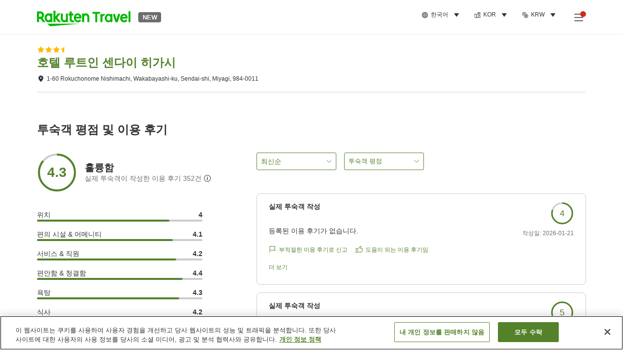

--- FILE ---
content_type: text/html; charset=utf-8
request_url: https://travel.rakuten.com/kor/ko-kr/hotel_info_review/cnt_japan/sub_miyagi_prefecture/cty_sendai_city/10123456862189/
body_size: 146408
content:
<!doctype html><html lang="en"><head>
  <script type="text/javascript" nonce="DHz7FScxuK8WPYocRH41CQ==">
  let lang = window.location.pathname.split('/')?.[2];
  if (!lang || lang === 'en-us') lang = 'en';
  document.documentElement.setAttribute('lang', lang);
  </script> <script type="text/javascript" 
  src="https://cdn.cookielaw.org/consent/2a9e7cc8-5b37-4ce4-878b-6e52ef858224/OtAutoBlock.js" defer></script>
<script src="https://cdn.cookielaw.org/scripttemplates/otSDKStub.js" data-document-language="true"
  type="text/javascript" charset="UTF-8" data-domain-script="2a9e7cc8-5b37-4ce4-878b-6e52ef858224" defer></script>
<script type="text/javascript" nonce="DHz7FScxuK8WPYocRH41CQ==">
  function OptanonWrapper() {
      window.oneTrustCheck && window.oneTrustCheck();
  }
</script><meta charset="utf-8"/><link rel="icon" href="https://trv.r10s.com/eve/static/images/favicon.ico"/><link rel="apple-touch-icon" href="https://trv.r10s.com/eve/static/images/webclipIcon.png"/><meta name="viewport" content="width=device-width,initial-scale=1"/><meta name="theme-color" content="#ffffff"/><link rel="search" type="application/opensearchdescription+xml" href="/opensearch.xml" title="Rakuten Travel"/><meta
      httpEquiv="Content-Security-Policy"
      content="frame-ancestors none; default-src 'self'; child-src blob: *; media-src 'self' blob: *;worker-src 'self'; base-uri 'self'; script-src 'self' 'report-sample' 'nonce-DHz7FScxuK8WPYocRH41CQ==' static-content.payment.global.rakuten.com cdn.cookielaw.org connect.facebook.net *.newrelic.com pt.afl.rakuten.co.jp api.cms.rakuten.co.jp stream.cms.rakuten.co.jp token.id.global.rakuten.com login.account.rakuten.com *.rakuten.co.jp *.rakuten.com *.onetrust.com trvimg.r10s.jp trvis.r10s.jp trv.r10s.jp trv.r10s.com r.r10s.jp ias.r10s.jp tags.tiqcdn.com *.tealiumiq.com vjs.zencdn.net bam.nr-data.net *.criteo.com *.criteo.net maps.googleapis.com maps.gstatic.com *.googletagmanager.com *.googleadservices.com *.google.com googleads.g.doubleclick.net analytics.tiktok.com wcs.naver.net d.line-scdn.net d.line-cdn.net t1.daumcdn.net *.kayak.com *.creativecdn.com dsp.vpadn.com m.vpadn.com s.yimg.jp;style-src 'report-sample' 'unsafe-inline' 'self' https://fonts.googleapis.com https://trv.r10s.com;img-src 'self' data: *;frame-src 'self' *;font-src 'self' data: https://fonts.gstatic.com;manifest-src 'self' https://trv.r10s.com/;connect-src 'self' *;" />
<meta name="apple-itunes-app" content="app-id=1491708859, app-argument=https://travel.rakuten.com/kor/ko-kr/hotel_info_review/cnt_japan/sub_miyagi_prefecture/cty_sendai_city/10123456862189/" />
<meta name="naver-site-verification" content="5d526ebab209f4c92491764b5c5f30fc7eb55a46" /> <title data-react-helmet="true">호텔 루트인 센다이 히가시의 고객의 소리 평가 - 라쿠텐 트래블</title>
  <meta data-react-helmet="true" http-equiv="content-language" content="ko-KR"/><meta data-react-helmet="true" name="description" content="호텔 루트인 센다이 히가시의 입소문 평가. 라쿠텐 트래블에서는, 과거의 숙박자의 리뷰나 평가를 확인할 수 있습니다. 호텔 선택에 참고하시기 바랍니다."/><meta data-react-helmet="true" property="og:type" content="website"/><meta data-react-helmet="true" property="og:title" content="호텔 루트인 센다이 히가시의 고객의 소리 평가 - 라쿠텐 트래블"/><meta data-react-helmet="true" property="og:description" content="호텔 루트인 센다이 히가시의 입소문 평가. 라쿠텐 트래블에서는, 과거의 숙박자의 리뷰나 평가를 확인할 수 있습니다. 호텔 선택에 참고하시기 바랍니다."/>
  <link data-react-helmet="true" rel="canonical" href="https://travel.rakuten.com/kor/ko-kr/hotel_info_review/cnt_japan/sub_miyagi_prefecture/cty_sendai_city/10123456862189/"/><link data-react-helmet="true" rel="alternate" hrefLang="zh-TW" href="https://travel.rakuten.com/twn/zh-tw/hotel_info_review/cnt_japan/sub_miyagi_prefecture/cty_sendai_city/10123456862189/"/><link data-react-helmet="true" rel="alternate" hrefLang="ko-KR" href="https://travel.rakuten.com/kor/ko-kr/hotel_info_review/cnt_japan/sub_miyagi_prefecture/cty_sendai_city/10123456862189/"/><link data-react-helmet="true" rel="alternate" hrefLang="zh-HK" href="https://travel.rakuten.com/hkg/zh-hk/hotel_info_review/cnt_japan/sub_miyagi_prefecture/cty_sendai_city/10123456862189/"/><link data-react-helmet="true" rel="alternate" hrefLang="zh-SG" href="https://travel.rakuten.com/sgp/zh-cn/hotel_info_review/cnt_japan/sub_miyagi_prefecture/cty_sendai_city/10123456862189/"/><link data-react-helmet="true" rel="alternate" hrefLang="en-US" href="https://travel.rakuten.com/usa/en-us/hotel_info_review/cnt_japan/sub_miyagi_prefecture/cty_sendai_city/10123456862189/"/><link data-react-helmet="true" rel="alternate" hrefLang="id-ID" href="https://travel.rakuten.com/idn/id-id/hotel_info_review/cnt_japan/sub_miyagi_prefecture/cty_sendai_city/10123456862189/"/><link data-react-helmet="true" rel="alternate" hrefLang="th-TH" href="https://travel.rakuten.com/tha/th-th/hotel_info_review/cnt_japan/sub_miyagi_prefecture/cty_sendai_city/10123456862189/"/><link data-react-helmet="true" rel="alternate" hrefLang="vi-VN" href="https://travel.rakuten.com/vnm/vi-vn/hotel_info_review/cnt_japan/sub_miyagi_prefecture/cty_sendai_city/10123456862189/"/>
  <script data-react-helmet="true" type="application/ld+json">{"@context":"https://schema.org","@type":"Hotel","name":"호텔 루트인 센다이 히가시","address":{"@type":"PostalAddress","postalCode":"984-0011","streetAddress":"1-60 Rokuchonome Nishimachi, Wakabayashi-ku, Sendai-shi, Miyagi"},"aggregateRating":{"@type":"AggregateRating","ratingValue":4.3,"ratingCount":352}}</script> <script type="text/javascript"  nonce="DHz7FScxuK8WPYocRH41CQ==">
;window.NREUM||(NREUM={});NREUM.init={obfuscate:[{regex: /^@St\..*/gi,replacement: 'AuthToken_Value'}],session_replay:{enabled:true,block_selector:'',mask_text_selector:'*',sampling_rate:1.0,error_sampling_rate:100.0,mask_all_inputs:true,collect_fonts:true,inline_images:false,inline_stylesheet:true,fix_stylesheets:true,preload:false,mask_input_options:{}},distributed_tracing:{enabled:true,exclude_newrelic_header:true},privacy:{cookies_enabled:true}};

;NREUM.loader_config={accountID:"1043116",trustKey:"1043116",agentID:"755343931",licenseKey:"7763a18cec",applicationID:"755343931"};
;NREUM.info={beacon:"bam.nr-data.net",errorBeacon:"bam.nr-data.net",licenseKey:"7763a18cec",applicationID:"755343931",sa:1};
;/*! For license information please see nr-loader-spa-1.286.0.min.js.LICENSE.txt */
(()=>{var e,t,r={8122:(e,t,r)=>{"use strict";r.d(t,{a:()=>i});var n=r(944);function i(e,t){try{if(!e||"object"!=typeof e)return(0,n.R)(3);if(!t||"object"!=typeof t)return(0,n.R)(4);const r=Object.create(Object.getPrototypeOf(t),Object.getOwnPropertyDescriptors(t)),o=0===Object.keys(r).length?e:r;for(let a in o)if(void 0!==e[a])try{if(null===e[a]){r[a]=null;continue}Array.isArray(e[a])&&Array.isArray(t[a])?r[a]=Array.from(new Set([...e[a],...t[a]])):"object"==typeof e[a]&&"object"==typeof t[a]?r[a]=i(e[a],t[a]):r[a]=e[a]}catch(e){(0,n.R)(1,e)}return r}catch(e){(0,n.R)(2,e)}}},2555:(e,t,r)=>{"use strict";r.d(t,{Vp:()=>c,fn:()=>s,x1:()=>u});var n=r(384),i=r(8122);const o={beacon:n.NT.beacon,errorBeacon:n.NT.errorBeacon,licenseKey:void 0,applicationID:void 0,sa:void 0,queueTime:void 0,applicationTime:void 0,ttGuid:void 0,user:void 0,account:void 0,product:void 0,extra:void 0,jsAttributes:{},userAttributes:void 0,atts:void 0,transactionName:void 0,tNamePlain:void 0},a={};function s(e){try{const t=c(e);return!!t.licenseKey&&!!t.errorBeacon&&!!t.applicationID}catch(e){return!1}}function c(e){if(!e)throw new Error("All info objects require an agent identifier!");if(!a[e])throw new Error("Info for ".concat(e," was never set"));return a[e]}function u(e,t){if(!e)throw new Error("All info objects require an agent identifier!");a[e]=(0,i.a)(t,o);const r=(0,n.nY)(e);r&&(r.info=a[e])}},9417:(e,t,r)=>{"use strict";r.d(t,{D0:()=>h,gD:()=>g,xN:()=>p});var n=r(3333);const i=e=>{if(!e||"string"!=typeof e)return!1;try{document.createDocumentFragment().querySelector(e)}catch{return!1}return!0};var o=r(2614),a=r(944),s=r(384),c=r(8122);const u="[data-nr-mask]",d=()=>{const e={feature_flags:[],experimental:{marks:!1,measures:!1,resources:!1},mask_selector:"*",block_selector:"[data-nr-block]",mask_input_options:{color:!1,date:!1,"datetime-local":!1,email:!1,month:!1,number:!1,range:!1,search:!1,tel:!1,text:!1,time:!1,url:!1,week:!1,textarea:!1,select:!1,password:!0}};return{ajax:{deny_list:void 0,block_internal:!0,enabled:!0,autoStart:!0},distributed_tracing:{enabled:void 0,exclude_newrelic_header:void 0,cors_use_newrelic_header:void 0,cors_use_tracecontext_headers:void 0,allowed_origins:void 0},get feature_flags(){return e.feature_flags},set feature_flags(t){e.feature_flags=t},generic_events:{enabled:!0,autoStart:!0},harvest:{interval:30},jserrors:{enabled:!0,autoStart:!0},logging:{enabled:!0,autoStart:!0},metrics:{enabled:!0,autoStart:!0},obfuscate:void 0,page_action:{enabled:!0},page_view_event:{enabled:!0,autoStart:!0},page_view_timing:{enabled:!0,autoStart:!0},performance:{get capture_marks(){return e.feature_flags.includes(n.$v.MARKS)||e.experimental.marks},set capture_marks(t){e.experimental.marks=t},get capture_measures(){return e.feature_flags.includes(n.$v.MEASURES)||e.experimental.measures},set capture_measures(t){e.experimental.measures=t},capture_detail:!0,resources:{get enabled(){return e.feature_flags.includes(n.$v.RESOURCES)||e.experimental.resources},set enabled(t){e.experimental.resources=t},asset_types:[],first_party_domains:[],ignore_newrelic:!0}},privacy:{cookies_enabled:!0},proxy:{assets:void 0,beacon:void 0},session:{expiresMs:o.wk,inactiveMs:o.BB},session_replay:{autoStart:!0,enabled:!1,preload:!1,sampling_rate:10,error_sampling_rate:100,collect_fonts:!1,inline_images:!1,fix_stylesheets:!0,mask_all_inputs:!0,get mask_text_selector(){return e.mask_selector},set mask_text_selector(t){i(t)?e.mask_selector="".concat(t,",").concat(u):""===t||null===t?e.mask_selector=u:(0,a.R)(5,t)},get block_class(){return"nr-block"},get ignore_class(){return"nr-ignore"},get mask_text_class(){return"nr-mask"},get block_selector(){return e.block_selector},set block_selector(t){i(t)?e.block_selector+=",".concat(t):""!==t&&(0,a.R)(6,t)},get mask_input_options(){return e.mask_input_options},set mask_input_options(t){t&&"object"==typeof t?e.mask_input_options={...t,password:!0}:(0,a.R)(7,t)}},session_trace:{enabled:!0,autoStart:!0},soft_navigations:{enabled:!0,autoStart:!0},spa:{enabled:!0,autoStart:!0},ssl:void 0,user_actions:{enabled:!0,elementAttributes:["id","className","tagName","type"]}}},l={},f="All configuration objects require an agent identifier!";function h(e){if(!e)throw new Error(f);if(!l[e])throw new Error("Configuration for ".concat(e," was never set"));return l[e]}function p(e,t){if(!e)throw new Error(f);l[e]=(0,c.a)(t,d());const r=(0,s.nY)(e);r&&(r.init=l[e])}function g(e,t){if(!e)throw new Error(f);var r=h(e);if(r){for(var n=t.split("."),i=0;i<n.length-1;i++)if("object"!=typeof(r=r[n[i]]))return;r=r[n[n.length-1]]}return r}},5603:(e,t,r)=>{"use strict";r.d(t,{a:()=>c,o:()=>s});var n=r(384),i=r(8122);const o={accountID:void 0,trustKey:void 0,agentID:void 0,licenseKey:void 0,applicationID:void 0,xpid:void 0},a={};function s(e){if(!e)throw new Error("All loader-config objects require an agent identifier!");if(!a[e])throw new Error("LoaderConfig for ".concat(e," was never set"));return a[e]}function c(e,t){if(!e)throw new Error("All loader-config objects require an agent identifier!");a[e]=(0,i.a)(t,o);const r=(0,n.nY)(e);r&&(r.loader_config=a[e])}},3371:(e,t,r)=>{"use strict";r.d(t,{V:()=>f,f:()=>l});var n=r(8122),i=r(384),o=r(6154),a=r(9324);let s=0;const c={buildEnv:a.F3,distMethod:a.Xs,version:a.xv,originTime:o.WN},u={customTransaction:void 0,disabled:!1,isolatedBacklog:!1,loaderType:void 0,maxBytes:3e4,onerror:void 0,ptid:void 0,releaseIds:{},appMetadata:{},session:void 0,denyList:void 0,timeKeeper:void 0,obfuscator:void 0,harvester:void 0},d={};function l(e){if(!e)throw new Error("All runtime objects require an agent identifier!");if(!d[e])throw new Error("Runtime for ".concat(e," was never set"));return d[e]}function f(e,t){if(!e)throw new Error("All runtime objects require an agent identifier!");d[e]={...(0,n.a)(t,u),...c},Object.hasOwnProperty.call(d[e],"harvestCount")||Object.defineProperty(d[e],"harvestCount",{get:()=>++s});const r=(0,i.nY)(e);r&&(r.runtime=d[e])}},9324:(e,t,r)=>{"use strict";r.d(t,{F3:()=>i,Xs:()=>o,Yq:()=>a,xv:()=>n});const n="1.286.0",i="PROD",o="CDN",a="^2.0.0-alpha.18"},6154:(e,t,r)=>{"use strict";r.d(t,{A4:()=>s,OF:()=>d,RI:()=>i,WN:()=>h,bv:()=>o,gm:()=>a,lR:()=>f,m:()=>u,mw:()=>c,sb:()=>l});var n=r(1863);const i="undefined"!=typeof window&&!!window.document,o="undefined"!=typeof WorkerGlobalScope&&("undefined"!=typeof self&&self instanceof WorkerGlobalScope&&self.navigator instanceof WorkerNavigator||"undefined"!=typeof globalThis&&globalThis instanceof WorkerGlobalScope&&globalThis.navigator instanceof WorkerNavigator),a=i?window:"undefined"!=typeof WorkerGlobalScope&&("undefined"!=typeof self&&self instanceof WorkerGlobalScope&&self||"undefined"!=typeof globalThis&&globalThis instanceof WorkerGlobalScope&&globalThis),s="complete"===a?.document?.readyState,c=Boolean("hidden"===a?.document?.visibilityState),u=""+a?.location,d=/iPad|iPhone|iPod/.test(a.navigator?.userAgent),l=d&&"undefined"==typeof SharedWorker,f=(()=>{const e=a.navigator?.userAgent?.match(/Firefox[/\s](\d+\.\d+)/);return Array.isArray(e)&&e.length>=2?+e[1]:0})(),h=Date.now()-(0,n.t)()},7295:(e,t,r)=>{"use strict";r.d(t,{Xv:()=>a,gX:()=>i,iW:()=>o});var n=[];function i(e){if(!e||o(e))return!1;if(0===n.length)return!0;for(var t=0;t<n.length;t++){var r=n[t];if("*"===r.hostname)return!1;if(s(r.hostname,e.hostname)&&c(r.pathname,e.pathname))return!1}return!0}function o(e){return void 0===e.hostname}function a(e){if(n=[],e&&e.length)for(var t=0;t<e.length;t++){let r=e[t];if(!r)continue;0===r.indexOf("http://")?r=r.substring(7):0===r.indexOf("https://")&&(r=r.substring(8));const i=r.indexOf("/");let o,a;i>0?(o=r.substring(0,i),a=r.substring(i)):(o=r,a="");let[s]=o.split(":");n.push({hostname:s,pathname:a})}}function s(e,t){return!(e.length>t.length)&&t.indexOf(e)===t.length-e.length}function c(e,t){return 0===e.indexOf("/")&&(e=e.substring(1)),0===t.indexOf("/")&&(t=t.substring(1)),""===e||e===t}},3241:(e,t,r)=>{"use strict";r.d(t,{W:()=>o});var n=r(6154);const i="newrelic";function o(e={}){try{n.gm.dispatchEvent(new CustomEvent(i,{detail:e}))}catch(e){}}},1687:(e,t,r)=>{"use strict";r.d(t,{Ak:()=>c,Ze:()=>l,x3:()=>u});var n=r(7836),i=r(3606),o=r(860),a=r(2646);const s={};function c(e,t){const r={staged:!1,priority:o.P3[t]||0};d(e),s[e].get(t)||s[e].set(t,r)}function u(e,t){e&&s[e]&&(s[e].get(t)&&s[e].delete(t),h(e,t,!1),s[e].size&&f(e))}function d(e){if(!e)throw new Error("agentIdentifier required");s[e]||(s[e]=new Map)}function l(e="",t="feature",r=!1){if(d(e),!e||!s[e].get(t)||r)return h(e,t);s[e].get(t).staged=!0,f(e)}function f(e){const t=Array.from(s[e]);t.every((([e,t])=>t.staged))&&(t.sort(((e,t)=>e[1].priority-t[1].priority)),t.forEach((([t])=>{s[e].delete(t),h(e,t)})))}function h(e,t,r=!0){const o=e?n.ee.get(e):n.ee,s=i.i.handlers;if(!o.aborted&&o.backlog&&s){if(r){const e=o.backlog[t],r=s[t];if(r){for(let t=0;e&&t<e.length;++t)p(e[t],r);Object.entries(r).forEach((([e,t])=>{Object.values(t||{}).forEach((t=>{t[0]?.on&&t[0]?.context()instanceof a.y&&t[0].on(e,t[1])}))}))}}o.isolatedBacklog||delete s[t],o.backlog[t]=null,o.emit("drain-"+t,[])}}function p(e,t){var r=e[1];Object.values(t[r]||{}).forEach((t=>{var r=e[0];if(t[0]===r){var n=t[1],i=e[3],o=e[2];n.apply(i,o)}}))}},7836:(e,t,r)=>{"use strict";r.d(t,{P:()=>c,ee:()=>u});var n=r(384),i=r(8990),o=r(3371),a=r(2646),s=r(5607);const c="nr@context:".concat(s.W),u=function e(t,r){var n={},s={},d={},l=!1;try{l=16===r.length&&(0,o.f)(r).isolatedBacklog}catch(e){}var f={on:p,addEventListener:p,removeEventListener:function(e,t){var r=n[e];if(!r)return;for(var i=0;i<r.length;i++)r[i]===t&&r.splice(i,1)},emit:function(e,r,n,i,o){!1!==o&&(o=!0);if(u.aborted&&!i)return;t&&o&&t.emit(e,r,n);for(var a=h(n),c=g(e),d=c.length,l=0;l<d;l++)c[l].apply(a,r);var p=v()[s[e]];p&&p.push([f,e,r,a]);return a},get:m,listeners:g,context:h,buffer:function(e,t){const r=v();if(t=t||"feature",f.aborted)return;Object.entries(e||{}).forEach((([e,n])=>{s[n]=t,t in r||(r[t]=[])}))},abort:function(){f._aborted=!0,Object.keys(f.backlog).forEach((e=>{delete f.backlog[e]}))},isBuffering:function(e){return!!v()[s[e]]},debugId:r,backlog:l?{}:t&&"object"==typeof t.backlog?t.backlog:{},isolatedBacklog:l};return Object.defineProperty(f,"aborted",{get:()=>{let e=f._aborted||!1;return e||(t&&(e=t.aborted),e)}}),f;function h(e){return e&&e instanceof a.y?e:e?(0,i.I)(e,c,(()=>new a.y(c))):new a.y(c)}function p(e,t){n[e]=g(e).concat(t)}function g(e){return n[e]||[]}function m(t){return d[t]=d[t]||e(f,t)}function v(){return f.backlog}}(void 0,"globalEE"),d=(0,n.Zm)();d.ee||(d.ee=u)},2646:(e,t,r)=>{"use strict";r.d(t,{y:()=>n});class n{constructor(e){this.contextId=e}}},9908:(e,t,r)=>{"use strict";r.d(t,{d:()=>n,p:()=>i});var n=r(7836).ee.get("handle");function i(e,t,r,i,o){o?(o.buffer([e],i),o.emit(e,t,r)):(n.buffer([e],i),n.emit(e,t,r))}},3606:(e,t,r)=>{"use strict";r.d(t,{i:()=>o});var n=r(9908);o.on=a;var i=o.handlers={};function o(e,t,r,o){a(o||n.d,i,e,t,r)}function a(e,t,r,i,o){o||(o="feature"),e||(e=n.d);var a=t[o]=t[o]||{};(a[r]=a[r]||[]).push([e,i])}},3878:(e,t,r)=>{"use strict";function n(e,t){return{capture:e,passive:!1,signal:t}}function i(e,t,r=!1,i){window.addEventListener(e,t,n(r,i))}function o(e,t,r=!1,i){document.addEventListener(e,t,n(r,i))}r.d(t,{DD:()=>o,jT:()=>n,sp:()=>i})},5607:(e,t,r)=>{"use strict";r.d(t,{W:()=>n});const n=(0,r(9566).bz)()},9566:(e,t,r)=>{"use strict";r.d(t,{LA:()=>s,ZF:()=>c,bz:()=>a,el:()=>u});var n=r(6154);const i="xxxxxxxx-xxxx-4xxx-yxxx-xxxxxxxxxxxx";function o(e,t){return e?15&e[t]:16*Math.random()|0}function a(){const e=n.gm?.crypto||n.gm?.msCrypto;let t,r=0;return e&&e.getRandomValues&&(t=e.getRandomValues(new Uint8Array(30))),i.split("").map((e=>"x"===e?o(t,r++).toString(16):"y"===e?(3&o()|8).toString(16):e)).join("")}function s(e){const t=n.gm?.crypto||n.gm?.msCrypto;let r,i=0;t&&t.getRandomValues&&(r=t.getRandomValues(new Uint8Array(e)));const a=[];for(var s=0;s<e;s++)a.push(o(r,i++).toString(16));return a.join("")}function c(){return s(16)}function u(){return s(32)}},2614:(e,t,r)=>{"use strict";r.d(t,{BB:()=>a,H3:()=>n,g:()=>u,iL:()=>c,tS:()=>s,uh:()=>i,wk:()=>o});const n="NRBA",i="SESSION",o=144e5,a=18e5,s={STARTED:"session-started",PAUSE:"session-pause",RESET:"session-reset",RESUME:"session-resume",UPDATE:"session-update"},c={SAME_TAB:"same-tab",CROSS_TAB:"cross-tab"},u={OFF:0,FULL:1,ERROR:2}},1863:(e,t,r)=>{"use strict";function n(){return Math.floor(performance.now())}r.d(t,{t:()=>n})},7485:(e,t,r)=>{"use strict";r.d(t,{D:()=>i});var n=r(6154);function i(e){if(0===(e||"").indexOf("data:"))return{protocol:"data"};try{const t=new URL(e,location.href),r={port:t.port,hostname:t.hostname,pathname:t.pathname,search:t.search,protocol:t.protocol.slice(0,t.protocol.indexOf(":")),sameOrigin:t.protocol===n.gm?.location?.protocol&&t.host===n.gm?.location?.host};return r.port&&""!==r.port||("http:"===t.protocol&&(r.port="80"),"https:"===t.protocol&&(r.port="443")),r.pathname&&""!==r.pathname?r.pathname.startsWith("/")||(r.pathname="/".concat(r.pathname)):r.pathname="/",r}catch(e){return{}}}},944:(e,t,r)=>{"use strict";function n(e,t){"function"==typeof console.debug&&console.debug("New Relic Warning: https://github.com/newrelic/newrelic-browser-agent/blob/main/docs/warning-codes.md#".concat(e),t)}r.d(t,{R:()=>n})},5701:(e,t,r)=>{"use strict";r.d(t,{B:()=>a,t:()=>s});var n=r(7836),i=r(3241);const o=new Set,a={};function s(e,t){const r=n.ee.get(t);a[t]??={},e&&"object"==typeof e&&(o.has(t)||(r.emit("rumresp",[e]),a[t]=e,o.add(t),(0,i.W)({agentIdentifier:t,loaded:!0,drained:!0,type:"lifecycle",name:"load",feature:void 0,data:e})))}},8990:(e,t,r)=>{"use strict";r.d(t,{I:()=>i});var n=Object.prototype.hasOwnProperty;function i(e,t,r){if(n.call(e,t))return e[t];var i=r();if(Object.defineProperty&&Object.keys)try{return Object.defineProperty(e,t,{value:i,writable:!0,enumerable:!1}),i}catch(e){}return e[t]=i,i}},6389:(e,t,r)=>{"use strict";function n(e,t=500,r={}){const n=r?.leading||!1;let i;return(...r)=>{n&&void 0===i&&(e.apply(this,r),i=setTimeout((()=>{i=clearTimeout(i)}),t)),n||(clearTimeout(i),i=setTimeout((()=>{e.apply(this,r)}),t))}}function i(e){let t=!1;return(...r)=>{t||(t=!0,e.apply(this,r))}}r.d(t,{J:()=>i,s:()=>n})},3304:(e,t,r)=>{"use strict";r.d(t,{A:()=>o});var n=r(7836);const i=()=>{const e=new WeakSet;return(t,r)=>{if("object"==typeof r&&null!==r){if(e.has(r))return;e.add(r)}return r}};function o(e){try{return JSON.stringify(e,i())??""}catch(e){try{n.ee.emit("internal-error",[e])}catch(e){}return""}}},5289:(e,t,r)=>{"use strict";r.d(t,{GG:()=>o,sB:()=>a});var n=r(3878);function i(){return"undefined"==typeof document||"complete"===document.readyState}function o(e,t){if(i())return e();(0,n.sp)("load",e,t)}function a(e){if(i())return e();(0,n.DD)("DOMContentLoaded",e)}},384:(e,t,r)=>{"use strict";r.d(t,{NT:()=>o,US:()=>d,Zm:()=>a,bQ:()=>c,dV:()=>s,nY:()=>u,pV:()=>l});var n=r(6154),i=r(1863);const o={beacon:"bam.nr-data.net",errorBeacon:"bam.nr-data.net"};function a(){return n.gm.NREUM||(n.gm.NREUM={}),void 0===n.gm.newrelic&&(n.gm.newrelic=n.gm.NREUM),n.gm.NREUM}function s(){let e=a();return e.o||(e.o={ST:n.gm.setTimeout,SI:n.gm.setImmediate,CT:n.gm.clearTimeout,XHR:n.gm.XMLHttpRequest,REQ:n.gm.Request,EV:n.gm.Event,PR:n.gm.Promise,MO:n.gm.MutationObserver,FETCH:n.gm.fetch,WS:n.gm.WebSocket}),e}function c(e,t){let r=a();r.initializedAgents??={},t.initializedAt={ms:(0,i.t)(),date:new Date},r.initializedAgents[e]=t}function u(e){let t=a();return t.initializedAgents?.[e]}function d(e,t){a()[e]=t}function l(){return function(){let e=a();const t=e.info||{};e.info={beacon:o.beacon,errorBeacon:o.errorBeacon,...t}}(),function(){let e=a();const t=e.init||{};e.init={...t}}(),s(),function(){let e=a();const t=e.loader_config||{};e.loader_config={...t}}(),a()}},2843:(e,t,r)=>{"use strict";r.d(t,{u:()=>i});var n=r(3878);function i(e,t=!1,r,i){(0,n.DD)("visibilitychange",(function(){if(t)return void("hidden"===document.visibilityState&&e());e(document.visibilityState)}),r,i)}},8139:(e,t,r)=>{"use strict";r.d(t,{u:()=>f});var n=r(7836),i=r(3434),o=r(8990),a=r(6154);const s={},c=a.gm.XMLHttpRequest,u="addEventListener",d="removeEventListener",l="nr@wrapped:".concat(n.P);function f(e){var t=function(e){return(e||n.ee).get("events")}(e);if(s[t.debugId]++)return t;s[t.debugId]=1;var r=(0,i.YM)(t,!0);function f(e){r.inPlace(e,[u,d],"-",p)}function p(e,t){return e[1]}return"getPrototypeOf"in Object&&(a.RI&&h(document,f),c&&h(c.prototype,f),h(a.gm,f)),t.on(u+"-start",(function(e,t){var n=e[1];if(null!==n&&("function"==typeof n||"object"==typeof n)){var i=(0,o.I)(n,l,(function(){var e={object:function(){if("function"!=typeof n.handleEvent)return;return n.handleEvent.apply(n,arguments)},function:n}[typeof n];return e?r(e,"fn-",null,e.name||"anonymous"):n}));this.wrapped=e[1]=i}})),t.on(d+"-start",(function(e){e[1]=this.wrapped||e[1]})),t}function h(e,t,...r){let n=e;for(;"object"==typeof n&&!Object.prototype.hasOwnProperty.call(n,u);)n=Object.getPrototypeOf(n);n&&t(n,...r)}},3434:(e,t,r)=>{"use strict";r.d(t,{Jt:()=>o,YM:()=>c});var n=r(7836),i=r(5607);const o="nr@original:".concat(i.W);var a=Object.prototype.hasOwnProperty,s=!1;function c(e,t){return e||(e=n.ee),r.inPlace=function(e,t,n,i,o){n||(n="");const a="-"===n.charAt(0);for(let s=0;s<t.length;s++){const c=t[s],u=e[c];d(u)||(e[c]=r(u,a?c+n:n,i,c,o))}},r.flag=o,r;function r(t,r,n,s,c){return d(t)?t:(r||(r=""),nrWrapper[o]=t,function(e,t,r){if(Object.defineProperty&&Object.keys)try{return Object.keys(e).forEach((function(r){Object.defineProperty(t,r,{get:function(){return e[r]},set:function(t){return e[r]=t,t}})})),t}catch(e){u([e],r)}for(var n in e)a.call(e,n)&&(t[n]=e[n])}(t,nrWrapper,e),nrWrapper);function nrWrapper(){var o,a,d,l;try{a=this,o=[...arguments],d="function"==typeof n?n(o,a):n||{}}catch(t){u([t,"",[o,a,s],d],e)}i(r+"start",[o,a,s],d,c);try{return l=t.apply(a,o)}catch(e){throw i(r+"err",[o,a,e],d,c),e}finally{i(r+"end",[o,a,l],d,c)}}}function i(r,n,i,o){if(!s||t){var a=s;s=!0;try{e.emit(r,n,i,t,o)}catch(t){u([t,r,n,i],e)}s=a}}}function u(e,t){t||(t=n.ee);try{t.emit("internal-error",e)}catch(e){}}function d(e){return!(e&&"function"==typeof e&&e.apply&&!e[o])}},9414:(e,t,r)=>{"use strict";r.d(t,{J:()=>c});var n=r(7836),i=r(2646),o=r(944),a=r(3434);const s=new Map;function c(e,t,r,c){if("object"!=typeof t||!t||"string"!=typeof r||!r||"function"!=typeof t[r])return(0,o.R)(29);const u=function(e){return(e||n.ee).get("logger")}(e),d=(0,a.YM)(u),l=new i.y(n.P);l.level=c.level,l.customAttributes=c.customAttributes;const f=t[r]?.[a.Jt]||t[r];return s.set(f,l),d.inPlace(t,[r],"wrap-logger-",(()=>s.get(f))),u}},9300:(e,t,r)=>{"use strict";r.d(t,{T:()=>n});const n=r(860).K7.ajax},3333:(e,t,r)=>{"use strict";r.d(t,{$v:()=>u,TZ:()=>n,Zp:()=>i,kd:()=>c,mq:()=>s,nf:()=>a,qN:()=>o});const n=r(860).K7.genericEvents,i=["auxclick","click","copy","keydown","paste","scrollend"],o=["focus","blur"],a=4,s=1e3,c=["PageAction","UserAction","BrowserPerformance"],u={MARKS:"experimental.marks",MEASURES:"experimental.measures",RESOURCES:"experimental.resources"}},6774:(e,t,r)=>{"use strict";r.d(t,{T:()=>n});const n=r(860).K7.jserrors},993:(e,t,r)=>{"use strict";r.d(t,{A$:()=>o,ET:()=>a,TZ:()=>s,p_:()=>i});var n=r(860);const i={ERROR:"ERROR",WARN:"WARN",INFO:"INFO",DEBUG:"DEBUG",TRACE:"TRACE"},o={OFF:0,ERROR:1,WARN:2,INFO:3,DEBUG:4,TRACE:5},a="log",s=n.K7.logging},3785:(e,t,r)=>{"use strict";r.d(t,{R:()=>c,b:()=>u});var n=r(9908),i=r(1863),o=r(860),a=r(8154),s=r(993);function c(e,t,r={},c=s.p_.INFO){(0,n.p)(a.xV,["API/logging/".concat(c.toLowerCase(),"/called")],void 0,o.K7.metrics,e),(0,n.p)(s.ET,[(0,i.t)(),t,r,c],void 0,o.K7.logging,e)}function u(e){return"string"==typeof e&&Object.values(s.p_).some((t=>t===e.toUpperCase().trim()))}},8154:(e,t,r)=>{"use strict";r.d(t,{z_:()=>o,XG:()=>s,TZ:()=>n,rs:()=>i,xV:()=>a});r(6154),r(9566),r(384);const n=r(860).K7.metrics,i="sm",o="cm",a="storeSupportabilityMetrics",s="storeEventMetrics"},6630:(e,t,r)=>{"use strict";r.d(t,{T:()=>n});const n=r(860).K7.pageViewEvent},782:(e,t,r)=>{"use strict";r.d(t,{T:()=>n});const n=r(860).K7.pageViewTiming},6344:(e,t,r)=>{"use strict";r.d(t,{BB:()=>d,G4:()=>o,Qb:()=>l,TZ:()=>i,Ug:()=>a,_s:()=>s,bc:()=>u,yP:()=>c});var n=r(2614);const i=r(860).K7.sessionReplay,o={RECORD:"recordReplay",PAUSE:"pauseReplay",REPLAY_RUNNING:"replayRunning",ERROR_DURING_REPLAY:"errorDuringReplay"},a=.12,s={DomContentLoaded:0,Load:1,FullSnapshot:2,IncrementalSnapshot:3,Meta:4,Custom:5},c={[n.g.ERROR]:15e3,[n.g.FULL]:3e5,[n.g.OFF]:0},u={RESET:{message:"Session was reset",sm:"Reset"},IMPORT:{message:"Recorder failed to import",sm:"Import"},TOO_MANY:{message:"429: Too Many Requests",sm:"Too-Many"},TOO_BIG:{message:"Payload was too large",sm:"Too-Big"},CROSS_TAB:{message:"Session Entity was set to OFF on another tab",sm:"Cross-Tab"},ENTITLEMENTS:{message:"Session Replay is not allowed and will not be started",sm:"Entitlement"}},d=5e3,l={API:"api"}},5270:(e,t,r)=>{"use strict";r.d(t,{Aw:()=>c,CT:()=>u,SR:()=>s,rF:()=>d});var n=r(384),i=r(9417),o=r(7767),a=r(6154);function s(e){return!!(0,n.dV)().o.MO&&(0,o.V)(e)&&!0===(0,i.gD)(e,"session_trace.enabled")}function c(e){return!0===(0,i.gD)(e,"session_replay.preload")&&s(e)}function u(e,t){const r=t.correctAbsoluteTimestamp(e);return{originalTimestamp:e,correctedTimestamp:r,timestampDiff:e-r,originTime:a.WN,correctedOriginTime:t.correctedOriginTime,originTimeDiff:Math.floor(a.WN-t.correctedOriginTime)}}function d(e,t){try{if("string"==typeof t?.type){if("password"===t.type.toLowerCase())return"*".repeat(e?.length||0);if(void 0!==t?.dataset?.nrUnmask||t?.classList?.contains("nr-unmask"))return e}}catch(e){}return"string"==typeof e?e.replace(/[\S]/g,"*"):"*".repeat(e?.length||0)}},3738:(e,t,r)=>{"use strict";r.d(t,{He:()=>i,Kp:()=>s,Lc:()=>u,Rz:()=>d,TZ:()=>n,bD:()=>o,d3:()=>a,jx:()=>l,uP:()=>c});const n=r(860).K7.sessionTrace,i="bstResource",o="resource",a="-start",s="-end",c="fn"+a,u="fn"+s,d="pushState",l=1e3},3962:(e,t,r)=>{"use strict";r.d(t,{AM:()=>o,O2:()=>c,Qu:()=>u,TZ:()=>s,ih:()=>d,pP:()=>a,tC:()=>i});var n=r(860);const i=["click","keydown","submit","popstate"],o="api",a="initialPageLoad",s=n.K7.softNav,c={INITIAL_PAGE_LOAD:"",ROUTE_CHANGE:1,UNSPECIFIED:2},u={INTERACTION:1,AJAX:2,CUSTOM_END:3,CUSTOM_TRACER:4},d={IP:"in progress",FIN:"finished",CAN:"cancelled"}},7378:(e,t,r)=>{"use strict";r.d(t,{$p:()=>x,BR:()=>b,Kp:()=>R,L3:()=>y,Lc:()=>c,NC:()=>o,SG:()=>d,TZ:()=>i,U6:()=>p,UT:()=>m,d3:()=>w,dT:()=>f,e5:()=>A,gx:()=>v,l9:()=>l,oW:()=>h,op:()=>g,rw:()=>u,tH:()=>T,uP:()=>s,wW:()=>E,xq:()=>a});var n=r(384);const i=r(860).K7.spa,o=["click","submit","keypress","keydown","keyup","change"],a=999,s="fn-start",c="fn-end",u="cb-start",d="api-ixn-",l="remaining",f="interaction",h="spaNode",p="jsonpNode",g="fetch-start",m="fetch-done",v="fetch-body-",b="jsonp-end",y=(0,n.dV)().o.ST,w="-start",R="-end",x="-body",E="cb"+R,A="jsTime",T="fetch"},4234:(e,t,r)=>{"use strict";r.d(t,{W:()=>o});var n=r(7836),i=r(1687);class o{constructor(e,t){this.agentIdentifier=e,this.ee=n.ee.get(e),this.featureName=t,this.blocked=!1}deregisterDrain(){(0,i.x3)(this.agentIdentifier,this.featureName)}}},7767:(e,t,r)=>{"use strict";r.d(t,{V:()=>o});var n=r(9417),i=r(6154);const o=e=>i.RI&&!0===(0,n.gD)(e,"privacy.cookies_enabled")},8969:(e,t,r)=>{"use strict";r.d(t,{j:()=>I});var n=r(860),i=r(2555),o=r(9908),a=r(1687),s=r(5289),c=r(6154),u=r(944),d=r(8154),l=r(384),f=r(6344);const h=["setErrorHandler","finished","addToTrace","addRelease","recordCustomEvent","addPageAction","setCurrentRouteName","setPageViewName","setCustomAttribute","interaction","noticeError","setUserId","setApplicationVersion","start",f.G4.RECORD,f.G4.PAUSE,"log","wrapLogger"],p=["setErrorHandler","finished","addToTrace","addRelease"];var g=r(1863),m=r(2614),v=r(993),b=r(3785),y=r(9414),w=r(3241),R=r(5701);function x(){const e=(0,l.pV)();h.forEach((t=>{e[t]=(...r)=>function(t,...r){let n=[];return Object.values(e.initializedAgents).forEach((e=>{e&&e.runtime?e.exposed&&e[t]&&"micro-agent"!==e.runtime.loaderType&&n.push(e[t](...r)):(0,u.R)(38,t)})),n[0]}(t,...r)}))}const E={};var A=r(9417),T=r(5603),S=r(3371);const N=e=>{const t=e.startsWith("http");e+="/",r.p=t?e:"https://"+e};var O=r(7836);const _=new Set;function I(e,t={},h,I){let{init:P,info:j,loader_config:C,runtime:k={},exposed:L=!0}=t;k.loaderType=h;const H=(0,l.pV)();j||(P=H.init,j=H.info,C=H.loader_config),(0,A.xN)(e.agentIdentifier,P||{}),(0,T.a)(e.agentIdentifier,C||{}),j.jsAttributes??={},c.bv&&(j.jsAttributes.isWorker=!0),(0,i.x1)(e.agentIdentifier,j);const M=e.init,D=[j.beacon,j.errorBeacon];_.has(e.agentIdentifier)||(M.proxy.assets&&(N(M.proxy.assets),D.push(M.proxy.assets)),M.proxy.beacon&&D.push(M.proxy.beacon),x(),(0,l.US)("activatedFeatures",R.B),e.runSoftNavOverSpa&&=!0===M.soft_navigations.enabled&&M.feature_flags.includes("soft_nav")),k.denyList=[...M.ajax.deny_list||[],...M.ajax.block_internal?D:[]],k.ptid=e.agentIdentifier,(0,S.V)(e.agentIdentifier,k),_.has(e.agentIdentifier)||(e.ee=O.ee.get(e.agentIdentifier),e.exposed=L,function(e,t){t||(0,a.Ak)(e.agentIdentifier,"api");const l=e.ee.get("tracer");E[e.agentIdentifier]=m.g.OFF,e.ee.on(f.G4.REPLAY_RUNNING,(t=>{E[e.agentIdentifier]=t}));const h="api-",x=h+"ixn-";function A(t,r,n,o){const a=e.info;return null===r?delete a.jsAttributes[t]:(0,i.x1)(e.agentIdentifier,{...a,jsAttributes:{...a.jsAttributes,[t]:r}}),N(h,n,!0,o||null===r?"session":void 0)(t,r)}function T(){}e.log=function(t,{customAttributes:r={},level:i=v.p_.INFO}={}){(0,o.p)(d.xV,["API/log/called"],void 0,n.K7.metrics,e.ee),(0,b.R)(e.ee,t,r,i)},e.wrapLogger=(t,r,{customAttributes:i={},level:a=v.p_.INFO}={})=>{(0,o.p)(d.xV,["API/wrapLogger/called"],void 0,n.K7.metrics,e.ee),(0,y.J)(e.ee,t,r,{customAttributes:i,level:a})},p.forEach((t=>{e[t]=N(h,t,!0,"api")})),e.addPageAction=N(h,"addPageAction",!0,n.K7.genericEvents),e.recordCustomEvent=N(h,"recordCustomEvent",!0,n.K7.genericEvents),e.setPageViewName=function(t,r){if("string"==typeof t)return"/"!==t.charAt(0)&&(t="/"+t),e.runtime.customTransaction=(r||"http://custom.transaction")+t,N(h,"setPageViewName",!0)()},e.setCustomAttribute=function(e,t,r=!1){if("string"==typeof e){if(["string","number","boolean"].includes(typeof t)||null===t)return A(e,t,"setCustomAttribute",r);(0,u.R)(40,typeof t)}else(0,u.R)(39,typeof e)},e.setUserId=function(e){if("string"==typeof e||null===e)return A("enduser.id",e,"setUserId",!0);(0,u.R)(41,typeof e)},e.setApplicationVersion=function(e){if("string"==typeof e||null===e)return A("application.version",e,"setApplicationVersion",!1);(0,u.R)(42,typeof e)},e.start=()=>{try{(0,o.p)(d.xV,["API/start/called"],void 0,n.K7.metrics,e.ee),e.ee.emit("manual-start-all")}catch(e){(0,u.R)(23,e)}},e[f.G4.RECORD]=function(){(0,o.p)(d.xV,["API/recordReplay/called"],void 0,n.K7.metrics,e.ee),(0,o.p)(f.G4.RECORD,[],void 0,n.K7.sessionReplay,e.ee)},e[f.G4.PAUSE]=function(){(0,o.p)(d.xV,["API/pauseReplay/called"],void 0,n.K7.metrics,e.ee),(0,o.p)(f.G4.PAUSE,[],void 0,n.K7.sessionReplay,e.ee)},e.interaction=function(e){return(new T).get("object"==typeof e?e:{})};const S=T.prototype={createTracer:function(t,r){var i={},a=this,s="function"==typeof r;return(0,o.p)(d.xV,["API/createTracer/called"],void 0,n.K7.metrics,e.ee),e.runSoftNavOverSpa||(0,o.p)(x+"tracer",[(0,g.t)(),t,i],a,n.K7.spa,e.ee),function(){if(l.emit((s?"":"no-")+"fn-start",[(0,g.t)(),a,s],i),s)try{return r.apply(this,arguments)}catch(e){const t="string"==typeof e?new Error(e):e;throw l.emit("fn-err",[arguments,this,t],i),t}finally{l.emit("fn-end",[(0,g.t)()],i)}}}};function N(t,r,i,a){return function(){return(0,o.p)(d.xV,["API/"+r+"/called"],void 0,n.K7.metrics,e.ee),(0,w.W)({agentIdentifier:e.agentIdentifier,drained:!!R.B?.[e.agentIdentifier],type:"data",name:"api",feature:t+r,data:{notSpa:i,bufferGroup:a}}),a&&(0,o.p)(t+r,[i?(0,g.t)():performance.now(),...arguments],i?null:this,a,e.ee),i?void 0:this}}function O(){r.e(478).then(r.bind(r,8778)).then((({setAsyncAPI:t})=>{t(e),(0,a.Ze)(e.agentIdentifier,"api")})).catch((t=>{(0,u.R)(27,t),e.ee.abort()}))}["actionText","setName","setAttribute","save","ignore","onEnd","getContext","end","get"].forEach((t=>{S[t]=N(x,t,void 0,e.runSoftNavOverSpa?n.K7.softNav:n.K7.spa)})),e.setCurrentRouteName=e.runSoftNavOverSpa?N(x,"routeName",void 0,n.K7.softNav):N(h,"routeName",!0,n.K7.spa),e.noticeError=function(t,r){"string"==typeof t&&(t=new Error(t)),(0,o.p)(d.xV,["API/noticeError/called"],void 0,n.K7.metrics,e.ee),(0,o.p)("err",[t,(0,g.t)(),!1,r,!!E[e.agentIdentifier]],void 0,n.K7.jserrors,e.ee)},c.RI?(0,s.GG)((()=>O()),!0):O()}(e,I),(0,w.W)({agentIdentifier:e.agentIdentifier,drained:!!R.B?.[e.agentIdentifier],type:"lifecycle",name:"initialize",feature:void 0,data:e.config})),_.add(e.agentIdentifier)}},8374:(e,t,r)=>{r.nc=(()=>{try{return document?.currentScript?.nonce}catch(e){}return""})()},860:(e,t,r)=>{"use strict";r.d(t,{$J:()=>d,K7:()=>c,P3:()=>u,XX:()=>i,Yy:()=>s,df:()=>o,qY:()=>n,v4:()=>a});const n="events",i="jserrors",o="browser/blobs",a="rum",s="browser/logs",c={ajax:"ajax",genericEvents:"generic_events",jserrors:i,logging:"logging",metrics:"metrics",pageAction:"page_action",pageViewEvent:"page_view_event",pageViewTiming:"page_view_timing",sessionReplay:"session_replay",sessionTrace:"session_trace",softNav:"soft_navigations",spa:"spa"},u={[c.pageViewEvent]:1,[c.pageViewTiming]:2,[c.metrics]:3,[c.jserrors]:4,[c.spa]:5,[c.ajax]:6,[c.sessionTrace]:7,[c.softNav]:8,[c.sessionReplay]:9,[c.logging]:10,[c.genericEvents]:11},d={[c.pageViewEvent]:a,[c.pageViewTiming]:n,[c.ajax]:n,[c.spa]:n,[c.softNav]:n,[c.metrics]:i,[c.jserrors]:i,[c.sessionTrace]:o,[c.sessionReplay]:o,[c.logging]:s,[c.genericEvents]:"ins"}}},n={};function i(e){var t=n[e];if(void 0!==t)return t.exports;var o=n[e]={exports:{}};return r[e](o,o.exports,i),o.exports}i.m=r,i.d=(e,t)=>{for(var r in t)i.o(t,r)&&!i.o(e,r)&&Object.defineProperty(e,r,{enumerable:!0,get:t[r]})},i.f={},i.e=e=>Promise.all(Object.keys(i.f).reduce(((t,r)=>(i.f[r](e,t),t)),[])),i.u=e=>({212:"nr-spa-compressor",249:"nr-spa-recorder",478:"nr-spa"}[e]+"-1.286.0.min.js"),i.o=(e,t)=>Object.prototype.hasOwnProperty.call(e,t),e={},t="NRBA-1.286.0.PROD:",i.l=(r,n,o,a)=>{if(e[r])e[r].push(n);else{var s,c;if(void 0!==o)for(var u=document.getElementsByTagName("script"),d=0;d<u.length;d++){var l=u[d];if(l.getAttribute("src")==r||l.getAttribute("data-webpack")==t+o){s=l;break}}if(!s){c=!0;var f={478:"sha512-xt9QypT23DNupLy9wXPzK6uGCHucLx9ieBiprVZwJD/HfkKcTY5t9xUrMvJ/ybOBfVDiFPL8R/YCJHdANxjV3g==",249:"sha512-KxJzV7dF4ry7RzxsxRBMJPnHjRdZUbseWowgGkDemMtubSveBZAlqlWb/489Lpd5K2u0Q2zTSBK599A9+u9jpA==",212:"sha512-ges3wTNuYgFINvgkoryTYKsHZWBqvLFD9qo1XJQWq5OYq+1DVXuGFs9cYogVoQEoCQxuaUdKAXcxF/sl3Ntbrg=="};(s=document.createElement("script")).charset="utf-8",s.timeout=120,i.nc&&s.setAttribute("nonce",i.nc),s.setAttribute("data-webpack",t+o),s.src=r,0!==s.src.indexOf(window.location.origin+"/")&&(s.crossOrigin="anonymous"),f[a]&&(s.integrity=f[a])}e[r]=[n];var h=(t,n)=>{s.onerror=s.onload=null,clearTimeout(p);var i=e[r];if(delete e[r],s.parentNode&&s.parentNode.removeChild(s),i&&i.forEach((e=>e(n))),t)return t(n)},p=setTimeout(h.bind(null,void 0,{type:"timeout",target:s}),12e4);s.onerror=h.bind(null,s.onerror),s.onload=h.bind(null,s.onload),c&&document.head.appendChild(s)}},i.r=e=>{"undefined"!=typeof Symbol&&Symbol.toStringTag&&Object.defineProperty(e,Symbol.toStringTag,{value:"Module"}),Object.defineProperty(e,"__esModule",{value:!0})},i.p="https://js-agent.newrelic.com/",(()=>{var e={38:0,788:0};i.f.j=(t,r)=>{var n=i.o(e,t)?e[t]:void 0;if(0!==n)if(n)r.push(n[2]);else{var o=new Promise(((r,i)=>n=e[t]=[r,i]));r.push(n[2]=o);var a=i.p+i.u(t),s=new Error;i.l(a,(r=>{if(i.o(e,t)&&(0!==(n=e[t])&&(e[t]=void 0),n)){var o=r&&("load"===r.type?"missing":r.type),a=r&&r.target&&r.target.src;s.message="Loading chunk "+t+" failed.\n("+o+": "+a+")",s.name="ChunkLoadError",s.type=o,s.request=a,n[1](s)}}),"chunk-"+t,t)}};var t=(t,r)=>{var n,o,[a,s,c]=r,u=0;if(a.some((t=>0!==e[t]))){for(n in s)i.o(s,n)&&(i.m[n]=s[n]);if(c)c(i)}for(t&&t(r);u<a.length;u++)o=a[u],i.o(e,o)&&e[o]&&e[o][0](),e[o]=0},r=self["webpackChunk:NRBA-1.286.0.PROD"]=self["webpackChunk:NRBA-1.286.0.PROD"]||[];r.forEach(t.bind(null,0)),r.push=t.bind(null,r.push.bind(r))})(),(()=>{"use strict";i(8374);var e=i(944),t=i(6344),r=i(9566);class n{agentIdentifier;constructor(){this.agentIdentifier=(0,r.LA)(16)}#e(t,...r){if(this[t]!==n.prototype[t])return this[t](...r);(0,e.R)(35,t)}addPageAction(e,t){return this.#e("addPageAction",e,t)}recordCustomEvent(e,t){return this.#e("recordCustomEvent",e,t)}setPageViewName(e,t){return this.#e("setPageViewName",e,t)}setCustomAttribute(e,t,r){return this.#e("setCustomAttribute",e,t,r)}noticeError(e,t){return this.#e("noticeError",e,t)}setUserId(e){return this.#e("setUserId",e)}setApplicationVersion(e){return this.#e("setApplicationVersion",e)}setErrorHandler(e){return this.#e("setErrorHandler",e)}addRelease(e,t){return this.#e("addRelease",e,t)}log(e,t){return this.#e("log",e,t)}}class o extends n{#e(t,...r){if(this[t]!==o.prototype[t]&&this[t]!==n.prototype[t])return this[t](...r);(0,e.R)(35,t)}start(){return this.#e("start")}finished(e){return this.#e("finished",e)}recordReplay(){return this.#e(t.G4.RECORD)}pauseReplay(){return this.#e(t.G4.PAUSE)}addToTrace(e){return this.#e("addToTrace",e)}setCurrentRouteName(e){return this.#e("setCurrentRouteName",e)}interaction(){return this.#e("interaction")}wrapLogger(e,t,r){return this.#e("wrapLogger",e,t,r)}}var a=i(860),s=i(9417);const c=Object.values(a.K7);function u(e){const t={};return c.forEach((r=>{t[r]=function(e,t){return!0===(0,s.gD)(t,"".concat(e,".enabled"))}(r,e)})),t}var d=i(8969);var l=i(1687),f=i(4234),h=i(5289),p=i(6154),g=i(5270),m=i(7767),v=i(6389);class b extends f.W{constructor(e,t,r=!0){super(e.agentIdentifier,t),this.auto=r,this.abortHandler=void 0,this.featAggregate=void 0,this.onAggregateImported=void 0,!1===e.init[this.featureName].autoStart&&(this.auto=!1),this.auto?(0,l.Ak)(e.agentIdentifier,t):this.ee.on("manual-start-all",(0,v.J)((()=>{(0,l.Ak)(e.agentIdentifier,this.featureName),this.auto=!0,this.importAggregator(e)})))}importAggregator(t,r={}){if(this.featAggregate||!this.auto)return;let n;this.onAggregateImported=new Promise((e=>{n=e}));const o=async()=>{let o;try{if((0,m.V)(this.agentIdentifier)){const{setupAgentSession:e}=await i.e(478).then(i.bind(i,6526));o=e(t)}}catch(t){(0,e.R)(20,t),this.ee.emit("internal-error",[t]),this.featureName===a.K7.sessionReplay&&this.abortHandler?.()}try{if(!this.#t(this.featureName,o))return(0,l.Ze)(this.agentIdentifier,this.featureName),void n(!1);const{lazyFeatureLoader:e}=await i.e(478).then(i.bind(i,6103)),{Aggregate:a}=await e(this.featureName,"aggregate");this.featAggregate=new a(t,r),t.runtime.harvester.initializedAggregates.push(this.featAggregate),n(!0)}catch(t){(0,e.R)(34,t),this.abortHandler?.(),(0,l.Ze)(this.agentIdentifier,this.featureName,!0),n(!1),this.ee&&this.ee.abort()}};p.RI?(0,h.GG)((()=>o()),!0):o()}#t(e,t){switch(e){case a.K7.sessionReplay:return(0,g.SR)(this.agentIdentifier)&&!!t;case a.K7.sessionTrace:return!!t;default:return!0}}}var y=i(6630);class w extends b{static featureName=y.T;constructor(e,t=!0){super(e,y.T,t),this.importAggregator(e)}}var R=i(384);var x=i(9908),E=i(2843),A=i(3878),T=i(782),S=i(1863);class N extends b{static featureName=T.T;constructor(e,t=!0){super(e,T.T,t),p.RI&&((0,E.u)((()=>(0,x.p)("docHidden",[(0,S.t)()],void 0,T.T,this.ee)),!0),(0,A.sp)("pagehide",(()=>(0,x.p)("winPagehide",[(0,S.t)()],void 0,T.T,this.ee))),this.importAggregator(e))}}var O=i(8154);class _ extends b{static featureName=O.TZ;constructor(e,t=!0){super(e,O.TZ,t),p.RI&&document.addEventListener("securitypolicyviolation",(e=>{(0,x.p)(O.xV,["Generic/CSPViolation/Detected"],void 0,this.featureName,this.ee)})),this.importAggregator(e)}}var I=i(6774),P=i(3304);class j{constructor(e,t,r,n,i){this.name="UncaughtError",this.message="string"==typeof e?e:(0,P.A)(e),this.sourceURL=t,this.line=r,this.column=n,this.__newrelic=i}}function C(e){return H(e)?e:new j(void 0!==e?.message?e.message:e,e?.filename||e?.sourceURL,e?.lineno||e?.line,e?.colno||e?.col,e?.__newrelic)}function k(e){const t="Unhandled Promise Rejection: ";if(!e?.reason)return;if(H(e.reason)){try{e.reason.message.startsWith(t)||(e.reason.message=t+e.reason.message)}catch(e){}return C(e.reason)}const r=C(e.reason);return(r.message||"").startsWith(t)||(r.message=t+r.message),r}function L(e){if(e.error instanceof SyntaxError&&!/:\d+$/.test(e.error.stack?.trim())){const t=new j(e.message,e.filename,e.lineno,e.colno,e.error.__newrelic);return t.name=SyntaxError.name,t}return H(e.error)?e.error:C(e)}function H(e){return e instanceof Error&&!!e.stack}class M extends b{static featureName=I.T;#r=!1;constructor(e,r=!0){super(e,I.T,r);try{this.removeOnAbort=new AbortController}catch(e){}this.ee.on("internal-error",((e,t)=>{this.abortHandler&&(0,x.p)("ierr",[C(e),(0,S.t)(),!0,{},this.#r,t],void 0,this.featureName,this.ee)})),this.ee.on(t.G4.REPLAY_RUNNING,(e=>{this.#r=e})),p.gm.addEventListener("unhandledrejection",(e=>{this.abortHandler&&(0,x.p)("err",[k(e),(0,S.t)(),!1,{unhandledPromiseRejection:1},this.#r],void 0,this.featureName,this.ee)}),(0,A.jT)(!1,this.removeOnAbort?.signal)),p.gm.addEventListener("error",(e=>{this.abortHandler&&(0,x.p)("err",[L(e),(0,S.t)(),!1,{},this.#r],void 0,this.featureName,this.ee)}),(0,A.jT)(!1,this.removeOnAbort?.signal)),this.abortHandler=this.#n,this.importAggregator(e)}#n(){this.removeOnAbort?.abort(),this.abortHandler=void 0}}var D=i(8990);let K=1;const U="nr@id";function V(e){const t=typeof e;return!e||"object"!==t&&"function"!==t?-1:e===p.gm?0:(0,D.I)(e,U,(function(){return K++}))}function G(e){if("string"==typeof e&&e.length)return e.length;if("object"==typeof e){if("undefined"!=typeof ArrayBuffer&&e instanceof ArrayBuffer&&e.byteLength)return e.byteLength;if("undefined"!=typeof Blob&&e instanceof Blob&&e.size)return e.size;if(!("undefined"!=typeof FormData&&e instanceof FormData))try{return(0,P.A)(e).length}catch(e){return}}}var F=i(8139),B=i(7836),W=i(3434);const z={},q=["open","send"];function Z(t){var r=t||B.ee;const n=function(e){return(e||B.ee).get("xhr")}(r);if(void 0===p.gm.XMLHttpRequest)return n;if(z[n.debugId]++)return n;z[n.debugId]=1,(0,F.u)(r);var i=(0,W.YM)(n),o=p.gm.XMLHttpRequest,a=p.gm.MutationObserver,s=p.gm.Promise,c=p.gm.setInterval,u="readystatechange",d=["onload","onerror","onabort","onloadstart","onloadend","onprogress","ontimeout"],l=[],f=p.gm.XMLHttpRequest=function(t){const r=new o(t),a=n.context(r);try{n.emit("new-xhr",[r],a),r.addEventListener(u,(s=a,function(){var e=this;e.readyState>3&&!s.resolved&&(s.resolved=!0,n.emit("xhr-resolved",[],e)),i.inPlace(e,d,"fn-",y)}),(0,A.jT)(!1))}catch(t){(0,e.R)(15,t);try{n.emit("internal-error",[t])}catch(e){}}var s;return r};function h(e,t){i.inPlace(t,["onreadystatechange"],"fn-",y)}if(function(e,t){for(var r in e)t[r]=e[r]}(o,f),f.prototype=o.prototype,i.inPlace(f.prototype,q,"-xhr-",y),n.on("send-xhr-start",(function(e,t){h(e,t),function(e){l.push(e),a&&(g?g.then(b):c?c(b):(m=-m,v.data=m))}(t)})),n.on("open-xhr-start",h),a){var g=s&&s.resolve();if(!c&&!s){var m=1,v=document.createTextNode(m);new a(b).observe(v,{characterData:!0})}}else r.on("fn-end",(function(e){e[0]&&e[0].type===u||b()}));function b(){for(var e=0;e<l.length;e++)h(0,l[e]);l.length&&(l=[])}function y(e,t){return t}return n}var Y="fetch-",J=Y+"body-",X=["arrayBuffer","blob","json","text","formData"],Q=p.gm.Request,ee=p.gm.Response,te="prototype";const re={};function ne(e){const t=function(e){return(e||B.ee).get("fetch")}(e);if(!(Q&&ee&&p.gm.fetch))return t;if(re[t.debugId]++)return t;function r(e,r,n){var i=e[r];"function"==typeof i&&(e[r]=function(){var e,r=[...arguments],o={};t.emit(n+"before-start",[r],o),o[B.P]&&o[B.P].dt&&(e=o[B.P].dt);var a=i.apply(this,r);return t.emit(n+"start",[r,e],a),a.then((function(e){return t.emit(n+"end",[null,e],a),e}),(function(e){throw t.emit(n+"end",[e],a),e}))})}return re[t.debugId]=1,X.forEach((e=>{r(Q[te],e,J),r(ee[te],e,J)})),r(p.gm,"fetch",Y),t.on(Y+"end",(function(e,r){var n=this;if(r){var i=r.headers.get("content-length");null!==i&&(n.rxSize=i),t.emit(Y+"done",[null,r],n)}else t.emit(Y+"done",[e],n)})),t}var ie=i(7485),oe=i(5603);class ae{constructor(e){this.agentIdentifier=e}generateTracePayload(e){if(!this.shouldGenerateTrace(e))return null;var t=(0,oe.o)(this.agentIdentifier);if(!t)return null;var n=(t.accountID||"").toString()||null,i=(t.agentID||"").toString()||null,o=(t.trustKey||"").toString()||null;if(!n||!i)return null;var a=(0,r.ZF)(),s=(0,r.el)(),c=Date.now(),u={spanId:a,traceId:s,timestamp:c};return(e.sameOrigin||this.isAllowedOrigin(e)&&this.useTraceContextHeadersForCors())&&(u.traceContextParentHeader=this.generateTraceContextParentHeader(a,s),u.traceContextStateHeader=this.generateTraceContextStateHeader(a,c,n,i,o)),(e.sameOrigin&&!this.excludeNewrelicHeader()||!e.sameOrigin&&this.isAllowedOrigin(e)&&this.useNewrelicHeaderForCors())&&(u.newrelicHeader=this.generateTraceHeader(a,s,c,n,i,o)),u}generateTraceContextParentHeader(e,t){return"00-"+t+"-"+e+"-01"}generateTraceContextStateHeader(e,t,r,n,i){return i+"@nr=0-1-"+r+"-"+n+"-"+e+"----"+t}generateTraceHeader(e,t,r,n,i,o){if(!("function"==typeof p.gm?.btoa))return null;var a={v:[0,1],d:{ty:"Browser",ac:n,ap:i,id:e,tr:t,ti:r}};return o&&n!==o&&(a.d.tk=o),btoa((0,P.A)(a))}shouldGenerateTrace(e){return this.isDtEnabled()&&this.isAllowedOrigin(e)}isAllowedOrigin(e){var t=!1,r={};if((0,s.gD)(this.agentIdentifier,"distributed_tracing")&&(r=(0,s.D0)(this.agentIdentifier).distributed_tracing),e.sameOrigin)t=!0;else if(r.allowed_origins instanceof Array)for(var n=0;n<r.allowed_origins.length;n++){var i=(0,ie.D)(r.allowed_origins[n]);if(e.hostname===i.hostname&&e.protocol===i.protocol&&e.port===i.port){t=!0;break}}return t}isDtEnabled(){var e=(0,s.gD)(this.agentIdentifier,"distributed_tracing");return!!e&&!!e.enabled}excludeNewrelicHeader(){var e=(0,s.gD)(this.agentIdentifier,"distributed_tracing");return!!e&&!!e.exclude_newrelic_header}useNewrelicHeaderForCors(){var e=(0,s.gD)(this.agentIdentifier,"distributed_tracing");return!!e&&!1!==e.cors_use_newrelic_header}useTraceContextHeadersForCors(){var e=(0,s.gD)(this.agentIdentifier,"distributed_tracing");return!!e&&!!e.cors_use_tracecontext_headers}}var se=i(9300),ce=i(7295),ue=["load","error","abort","timeout"],de=ue.length,le=(0,R.dV)().o.REQ,fe=(0,R.dV)().o.XHR;const he="X-NewRelic-App-Data";class pe extends b{static featureName=se.T;constructor(e,t=!0){super(e,se.T,t),this.dt=new ae(e.agentIdentifier),this.handler=(e,t,r,n)=>(0,x.p)(e,t,r,n,this.ee);try{const e={xmlhttprequest:"xhr",fetch:"fetch",beacon:"beacon"};p.gm?.performance?.getEntriesByType("resource").forEach((t=>{if(t.initiatorType in e&&0!==t.responseStatus){const r={status:t.responseStatus},n={rxSize:t.transferSize,duration:Math.floor(t.duration),cbTime:0};ge(r,t.name),this.handler("xhr",[r,n,t.startTime,t.responseEnd,e[t.initiatorType]],void 0,a.K7.ajax)}}))}catch(e){}ne(this.ee),Z(this.ee),function(e,t,r,n){function i(e){var t=this;t.totalCbs=0,t.called=0,t.cbTime=0,t.end=R,t.ended=!1,t.xhrGuids={},t.lastSize=null,t.loadCaptureCalled=!1,t.params=this.params||{},t.metrics=this.metrics||{},e.addEventListener("load",(function(r){E(t,e)}),(0,A.jT)(!1)),p.lR||e.addEventListener("progress",(function(e){t.lastSize=e.loaded}),(0,A.jT)(!1))}function o(e){this.params={method:e[0]},ge(this,e[1]),this.metrics={}}function s(t,r){e.loader_config.xpid&&this.sameOrigin&&r.setRequestHeader("X-NewRelic-ID",e.loader_config.xpid);var i=n.generateTracePayload(this.parsedOrigin);if(i){var o=!1;i.newrelicHeader&&(r.setRequestHeader("newrelic",i.newrelicHeader),o=!0),i.traceContextParentHeader&&(r.setRequestHeader("traceparent",i.traceContextParentHeader),i.traceContextStateHeader&&r.setRequestHeader("tracestate",i.traceContextStateHeader),o=!0),o&&(this.dt=i)}}function c(e,r){var n=this.metrics,i=e[0],o=this;if(n&&i){var a=G(i);a&&(n.txSize=a)}this.startTime=(0,S.t)(),this.body=i,this.listener=function(e){try{"abort"!==e.type||o.loadCaptureCalled||(o.params.aborted=!0),("load"!==e.type||o.called===o.totalCbs&&(o.onloadCalled||"function"!=typeof r.onload)&&"function"==typeof o.end)&&o.end(r)}catch(e){try{t.emit("internal-error",[e])}catch(e){}}};for(var s=0;s<de;s++)r.addEventListener(ue[s],this.listener,(0,A.jT)(!1))}function u(e,t,r){this.cbTime+=e,t?this.onloadCalled=!0:this.called+=1,this.called!==this.totalCbs||!this.onloadCalled&&"function"==typeof r.onload||"function"!=typeof this.end||this.end(r)}function d(e,t){var r=""+V(e)+!!t;this.xhrGuids&&!this.xhrGuids[r]&&(this.xhrGuids[r]=!0,this.totalCbs+=1)}function l(e,t){var r=""+V(e)+!!t;this.xhrGuids&&this.xhrGuids[r]&&(delete this.xhrGuids[r],this.totalCbs-=1)}function f(){this.endTime=(0,S.t)()}function h(e,r){r instanceof fe&&"load"===e[0]&&t.emit("xhr-load-added",[e[1],e[2]],r)}function g(e,r){r instanceof fe&&"load"===e[0]&&t.emit("xhr-load-removed",[e[1],e[2]],r)}function m(e,t,r){t instanceof fe&&("onload"===r&&(this.onload=!0),("load"===(e[0]&&e[0].type)||this.onload)&&(this.xhrCbStart=(0,S.t)()))}function v(e,r){this.xhrCbStart&&t.emit("xhr-cb-time",[(0,S.t)()-this.xhrCbStart,this.onload,r],r)}function b(e){var t,r=e[1]||{};if("string"==typeof e[0]?0===(t=e[0]).length&&p.RI&&(t=""+p.gm.location.href):e[0]&&e[0].url?t=e[0].url:p.gm?.URL&&e[0]&&e[0]instanceof URL?t=e[0].href:"function"==typeof e[0].toString&&(t=e[0].toString()),"string"==typeof t&&0!==t.length){t&&(this.parsedOrigin=(0,ie.D)(t),this.sameOrigin=this.parsedOrigin.sameOrigin);var i=n.generateTracePayload(this.parsedOrigin);if(i&&(i.newrelicHeader||i.traceContextParentHeader))if(e[0]&&e[0].headers)s(e[0].headers,i)&&(this.dt=i);else{var o={};for(var a in r)o[a]=r[a];o.headers=new Headers(r.headers||{}),s(o.headers,i)&&(this.dt=i),e.length>1?e[1]=o:e.push(o)}}function s(e,t){var r=!1;return t.newrelicHeader&&(e.set("newrelic",t.newrelicHeader),r=!0),t.traceContextParentHeader&&(e.set("traceparent",t.traceContextParentHeader),t.traceContextStateHeader&&e.set("tracestate",t.traceContextStateHeader),r=!0),r}}function y(e,t){this.params={},this.metrics={},this.startTime=(0,S.t)(),this.dt=t,e.length>=1&&(this.target=e[0]),e.length>=2&&(this.opts=e[1]);var r,n=this.opts||{},i=this.target;"string"==typeof i?r=i:"object"==typeof i&&i instanceof le?r=i.url:p.gm?.URL&&"object"==typeof i&&i instanceof URL&&(r=i.href),ge(this,r);var o=(""+(i&&i instanceof le&&i.method||n.method||"GET")).toUpperCase();this.params.method=o,this.body=n.body,this.txSize=G(n.body)||0}function w(e,t){if(this.endTime=(0,S.t)(),this.params||(this.params={}),(0,ce.iW)(this.params))return;let n;this.params.status=t?t.status:0,"string"==typeof this.rxSize&&this.rxSize.length>0&&(n=+this.rxSize);const i={txSize:this.txSize,rxSize:n,duration:(0,S.t)()-this.startTime};r("xhr",[this.params,i,this.startTime,this.endTime,"fetch"],this,a.K7.ajax)}function R(e){const t=this.params,n=this.metrics;if(!this.ended){this.ended=!0;for(let t=0;t<de;t++)e.removeEventListener(ue[t],this.listener,!1);t.aborted||(0,ce.iW)(t)||(n.duration=(0,S.t)()-this.startTime,this.loadCaptureCalled||4!==e.readyState?null==t.status&&(t.status=0):E(this,e),n.cbTime=this.cbTime,r("xhr",[t,n,this.startTime,this.endTime,"xhr"],this,a.K7.ajax))}}function E(e,r){e.params.status=r.status;var n=function(e,t){var r=e.responseType;return"json"===r&&null!==t?t:"arraybuffer"===r||"blob"===r||"json"===r?G(e.response):"text"===r||""===r||void 0===r?G(e.responseText):void 0}(r,e.lastSize);if(n&&(e.metrics.rxSize=n),e.sameOrigin&&r.getAllResponseHeaders().indexOf(he)>=0){var i=r.getResponseHeader(he);i&&((0,x.p)(O.rs,["Ajax/CrossApplicationTracing/Header/Seen"],void 0,a.K7.metrics,t),e.params.cat=i.split(", ").pop())}e.loadCaptureCalled=!0}t.on("new-xhr",i),t.on("open-xhr-start",o),t.on("open-xhr-end",s),t.on("send-xhr-start",c),t.on("xhr-cb-time",u),t.on("xhr-load-added",d),t.on("xhr-load-removed",l),t.on("xhr-resolved",f),t.on("addEventListener-end",h),t.on("removeEventListener-end",g),t.on("fn-end",v),t.on("fetch-before-start",b),t.on("fetch-start",y),t.on("fn-start",m),t.on("fetch-done",w)}(e,this.ee,this.handler,this.dt),this.importAggregator(e)}}function ge(e,t){var r=(0,ie.D)(t),n=e.params||e;n.hostname=r.hostname,n.port=r.port,n.protocol=r.protocol,n.host=r.hostname+":"+r.port,n.pathname=r.pathname,e.parsedOrigin=r,e.sameOrigin=r.sameOrigin}const me={},ve=["pushState","replaceState"];function be(e){const t=function(e){return(e||B.ee).get("history")}(e);return!p.RI||me[t.debugId]++||(me[t.debugId]=1,(0,W.YM)(t).inPlace(window.history,ve,"-")),t}var ye=i(3738);const{He:we,bD:Re,d3:xe,Kp:Ee,TZ:Ae,Lc:Te,uP:Se,Rz:Ne}=ye;class Oe extends b{static featureName=Ae;constructor(e,t=!0){super(e,Ae,t);if(!(0,m.V)(this.agentIdentifier))return void this.deregisterDrain();const r=this.ee;let n;be(r),this.eventsEE=(0,F.u)(r),this.eventsEE.on(Se,(function(e,t){this.bstStart=(0,S.t)()})),this.eventsEE.on(Te,(function(e,t){(0,x.p)("bst",[e[0],t,this.bstStart,(0,S.t)()],void 0,a.K7.sessionTrace,r)})),r.on(Ne+xe,(function(e){this.time=(0,S.t)(),this.startPath=location.pathname+location.hash})),r.on(Ne+Ee,(function(e){(0,x.p)("bstHist",[location.pathname+location.hash,this.startPath,this.time],void 0,a.K7.sessionTrace,r)}));try{n=new PerformanceObserver((e=>{const t=e.getEntries();(0,x.p)(we,[t],void 0,a.K7.sessionTrace,r)})),n.observe({type:Re,buffered:!0})}catch(e){}this.importAggregator(e,{resourceObserver:n})}}var _e=i(2614);class Ie extends b{static featureName=t.TZ;#i;#o;constructor(e,r=!0){let n;super(e,t.TZ,r),this.replayRunning=!1,this.#o=e;try{n=JSON.parse(localStorage.getItem("".concat(_e.H3,"_").concat(_e.uh)))}catch(e){}(0,g.SR)(e.agentIdentifier)&&this.ee.on(t.G4.RECORD,(()=>this.#a())),this.#s(n)?(this.#i=n?.sessionReplayMode,this.#c()):this.importAggregator(e),this.ee.on("err",(e=>{this.replayRunning&&(this.errorNoticed=!0,(0,x.p)(t.G4.ERROR_DURING_REPLAY,[e],void 0,this.featureName,this.ee))})),this.ee.on(t.G4.REPLAY_RUNNING,(e=>{this.replayRunning=e}))}#s(e){return e&&(e.sessionReplayMode===_e.g.FULL||e.sessionReplayMode===_e.g.ERROR)||(0,g.Aw)(this.agentIdentifier)}#u=!1;async#c(e){if(!this.#u){this.#u=!0;try{const{Recorder:t}=await Promise.all([i.e(478),i.e(249)]).then(i.bind(i,8589));this.recorder??=new t({mode:this.#i,agentIdentifier:this.agentIdentifier,trigger:e,ee:this.ee,agentRef:this.#o}),this.recorder.startRecording(),this.abortHandler=this.recorder.stopRecording}catch(e){}this.importAggregator(this.#o,{recorder:this.recorder,errorNoticed:this.errorNoticed})}}#a(){this.featAggregate?this.featAggregate.mode!==_e.g.FULL&&this.featAggregate.initializeRecording(_e.g.FULL,!0):(this.#i=_e.g.FULL,this.#c(t.Qb.API),this.recorder&&this.recorder.parent.mode!==_e.g.FULL&&(this.recorder.parent.mode=_e.g.FULL,this.recorder.stopRecording(),this.recorder.startRecording(),this.abortHandler=this.recorder.stopRecording))}}var Pe=i(3962);class je extends b{static featureName=Pe.TZ;constructor(e,t=!0){if(super(e,Pe.TZ,t),!p.RI||!(0,R.dV)().o.MO)return;const r=be(this.ee);Pe.tC.forEach((e=>{(0,A.sp)(e,(e=>{a(e)}),!0)}));const n=()=>(0,x.p)("newURL",[(0,S.t)(),""+window.location],void 0,this.featureName,this.ee);r.on("pushState-end",n),r.on("replaceState-end",n);try{this.removeOnAbort=new AbortController}catch(e){}(0,A.sp)("popstate",(e=>(0,x.p)("newURL",[e.timeStamp,""+window.location],void 0,this.featureName,this.ee)),!0,this.removeOnAbort?.signal);let i=!1;const o=new((0,R.dV)().o.MO)(((e,t)=>{i||(i=!0,requestAnimationFrame((()=>{(0,x.p)("newDom",[(0,S.t)()],void 0,this.featureName,this.ee),i=!1})))})),a=(0,v.s)((e=>{(0,x.p)("newUIEvent",[e],void 0,this.featureName,this.ee),o.observe(document.body,{attributes:!0,childList:!0,subtree:!0,characterData:!0})}),100,{leading:!0});this.abortHandler=function(){this.removeOnAbort?.abort(),o.disconnect(),this.abortHandler=void 0},this.importAggregator(e,{domObserver:o})}}var Ce=i(7378);const ke={},Le=["appendChild","insertBefore","replaceChild"];function He(e){const t=function(e){return(e||B.ee).get("jsonp")}(e);if(!p.RI||ke[t.debugId])return t;ke[t.debugId]=!0;var r=(0,W.YM)(t),n=/[?&](?:callback|cb)=([^&#]+)/,i=/(.*)\.([^.]+)/,o=/^(\w+)(\.|$)(.*)$/;function a(e,t){if(!e)return t;const r=e.match(o),n=r[1];return a(r[3],t[n])}return r.inPlace(Node.prototype,Le,"dom-"),t.on("dom-start",(function(e){!function(e){if(!e||"string"!=typeof e.nodeName||"script"!==e.nodeName.toLowerCase())return;if("function"!=typeof e.addEventListener)return;var o=(s=e.src,c=s.match(n),c?c[1]:null);var s,c;if(!o)return;var u=function(e){var t=e.match(i);if(t&&t.length>=3)return{key:t[2],parent:a(t[1],window)};return{key:e,parent:window}}(o);if("function"!=typeof u.parent[u.key])return;var d={};function l(){t.emit("jsonp-end",[],d),e.removeEventListener("load",l,(0,A.jT)(!1)),e.removeEventListener("error",f,(0,A.jT)(!1))}function f(){t.emit("jsonp-error",[],d),t.emit("jsonp-end",[],d),e.removeEventListener("load",l,(0,A.jT)(!1)),e.removeEventListener("error",f,(0,A.jT)(!1))}r.inPlace(u.parent,[u.key],"cb-",d),e.addEventListener("load",l,(0,A.jT)(!1)),e.addEventListener("error",f,(0,A.jT)(!1)),t.emit("new-jsonp",[e.src],d)}(e[0])})),t}const Me={};function De(e){const t=function(e){return(e||B.ee).get("promise")}(e);if(Me[t.debugId])return t;Me[t.debugId]=!0;var r=t.context,n=(0,W.YM)(t),i=p.gm.Promise;return i&&function(){function e(r){var o=t.context(),a=n(r,"executor-",o,null,!1);const s=Reflect.construct(i,[a],e);return t.context(s).getCtx=function(){return o},s}p.gm.Promise=e,Object.defineProperty(e,"name",{value:"Promise"}),e.toString=function(){return i.toString()},Object.setPrototypeOf(e,i),["all","race"].forEach((function(r){const n=i[r];e[r]=function(e){let i=!1;[...e||[]].forEach((e=>{this.resolve(e).then(a("all"===r),a(!1))}));const o=n.apply(this,arguments);return o;function a(e){return function(){t.emit("propagate",[null,!i],o,!1,!1),i=i||!e}}}})),["resolve","reject"].forEach((function(r){const n=i[r];e[r]=function(e){const r=n.apply(this,arguments);return e!==r&&t.emit("propagate",[e,!0],r,!1,!1),r}})),e.prototype=i.prototype;const o=i.prototype.then;i.prototype.then=function(...e){var i=this,a=r(i);a.promise=i,e[0]=n(e[0],"cb-",a,null,!1),e[1]=n(e[1],"cb-",a,null,!1);const s=o.apply(this,e);return a.nextPromise=s,t.emit("propagate",[i,!0],s,!1,!1),s},i.prototype.then[W.Jt]=o,t.on("executor-start",(function(e){e[0]=n(e[0],"resolve-",this,null,!1),e[1]=n(e[1],"resolve-",this,null,!1)})),t.on("executor-err",(function(e,t,r){e[1](r)})),t.on("cb-end",(function(e,r,n){t.emit("propagate",[n,!0],this.nextPromise,!1,!1)})),t.on("propagate",(function(e,r,n){this.getCtx&&!r||(this.getCtx=function(){if(e instanceof Promise)var r=t.context(e);return r&&r.getCtx?r.getCtx():this})}))}(),t}const Ke={},Ue="setTimeout",Ve="setInterval",Ge="clearTimeout",Fe="-start",Be=[Ue,"setImmediate",Ve,Ge,"clearImmediate"];function We(e){const t=function(e){return(e||B.ee).get("timer")}(e);if(Ke[t.debugId]++)return t;Ke[t.debugId]=1;var r=(0,W.YM)(t);return r.inPlace(p.gm,Be.slice(0,2),Ue+"-"),r.inPlace(p.gm,Be.slice(2,3),Ve+"-"),r.inPlace(p.gm,Be.slice(3),Ge+"-"),t.on(Ve+Fe,(function(e,t,n){e[0]=r(e[0],"fn-",null,n)})),t.on(Ue+Fe,(function(e,t,n){this.method=n,this.timerDuration=isNaN(e[1])?0:+e[1],e[0]=r(e[0],"fn-",this,n)})),t}const ze={};function qe(e){const t=function(e){return(e||B.ee).get("mutation")}(e);if(!p.RI||ze[t.debugId])return t;ze[t.debugId]=!0;var r=(0,W.YM)(t),n=p.gm.MutationObserver;return n&&(window.MutationObserver=function(e){return this instanceof n?new n(r(e,"fn-")):n.apply(this,arguments)},MutationObserver.prototype=n.prototype),t}const{TZ:Ze,d3:Ye,Kp:Je,$p:Xe,wW:$e,e5:Qe,tH:et,uP:tt,rw:rt,Lc:nt}=Ce;class it extends b{static featureName=Ze;constructor(e,t=!0){if(super(e,Ze,t),!p.RI)return;try{this.removeOnAbort=new AbortController}catch(e){}let r,n=0;const i=this.ee.get("tracer"),o=He(this.ee),a=De(this.ee),s=We(this.ee),c=Z(this.ee),u=this.ee.get("events"),d=ne(this.ee),l=be(this.ee),f=qe(this.ee);function h(e,t){l.emit("newURL",[""+window.location,t])}function g(){n++,r=window.location.hash,this[tt]=(0,S.t)()}function m(){n--,window.location.hash!==r&&h(0,!0);var e=(0,S.t)();this[Qe]=~~this[Qe]+e-this[tt],this[nt]=e}function v(e,t){e.on(t,(function(){this[t]=(0,S.t)()}))}this.ee.on(tt,g),a.on(rt,g),o.on(rt,g),this.ee.on(nt,m),a.on($e,m),o.on($e,m),this.ee.on("fn-err",((...t)=>{t[2]?.__newrelic?.[e.agentIdentifier]||(0,x.p)("function-err",[...t],void 0,this.featureName,this.ee)})),this.ee.buffer([tt,nt,"xhr-resolved"],this.featureName),u.buffer([tt],this.featureName),s.buffer(["setTimeout"+Je,"clearTimeout"+Ye,tt],this.featureName),c.buffer([tt,"new-xhr","send-xhr"+Ye],this.featureName),d.buffer([et+Ye,et+"-done",et+Xe+Ye,et+Xe+Je],this.featureName),l.buffer(["newURL"],this.featureName),f.buffer([tt],this.featureName),a.buffer(["propagate",rt,$e,"executor-err","resolve"+Ye],this.featureName),i.buffer([tt,"no-"+tt],this.featureName),o.buffer(["new-jsonp","cb-start","jsonp-error","jsonp-end"],this.featureName),v(d,et+Ye),v(d,et+"-done"),v(o,"new-jsonp"),v(o,"jsonp-end"),v(o,"cb-start"),l.on("pushState-end",h),l.on("replaceState-end",h),window.addEventListener("hashchange",h,(0,A.jT)(!0,this.removeOnAbort?.signal)),window.addEventListener("load",h,(0,A.jT)(!0,this.removeOnAbort?.signal)),window.addEventListener("popstate",(function(){h(0,n>1)}),(0,A.jT)(!0,this.removeOnAbort?.signal)),this.abortHandler=this.#n,this.importAggregator(e)}#n(){this.removeOnAbort?.abort(),this.abortHandler=void 0}}var ot=i(3333);class at extends b{static featureName=ot.TZ;constructor(e,t=!0){super(e,ot.TZ,t);const r=[e.init.page_action.enabled,e.init.performance.capture_marks,e.init.performance.capture_measures,e.init.user_actions.enabled,e.init.performance.resources.enabled];if(p.RI&&(e.init.user_actions.enabled&&(ot.Zp.forEach((e=>(0,A.sp)(e,(e=>(0,x.p)("ua",[e],void 0,this.featureName,this.ee)),!0))),ot.qN.forEach((e=>{const t=(0,v.s)((e=>{(0,x.p)("ua",[e],void 0,this.featureName,this.ee)}),500,{leading:!0});(0,A.sp)(e,t)}))),e.init.performance.resources.enabled&&p.gm.PerformanceObserver?.supportedEntryTypes.includes("resource"))){new PerformanceObserver((e=>{e.getEntries().forEach((e=>{(0,x.p)("browserPerformance.resource",[e],void 0,this.featureName,this.ee)}))})).observe({type:"resource",buffered:!0})}r.some((e=>e))?this.importAggregator(e):this.deregisterDrain()}}var st=i(993),ct=i(3785),ut=i(9414);class dt extends b{static featureName=st.TZ;constructor(e,t=!0){super(e,st.TZ,t);const r=this.ee;(0,ut.J)(r,p.gm.console,"log",{level:"info"}),(0,ut.J)(r,p.gm.console,"error",{level:"error"}),(0,ut.J)(r,p.gm.console,"warn",{level:"warn"}),(0,ut.J)(r,p.gm.console,"info",{level:"info"}),(0,ut.J)(r,p.gm.console,"debug",{level:"debug"}),(0,ut.J)(r,p.gm.console,"trace",{level:"trace"}),this.ee.on("wrap-logger-end",(function([e]){const{level:t,customAttributes:n}=this;(0,ct.R)(r,e,n,t)})),this.importAggregator(e)}}new class extends o{constructor(t){super(),p.gm?(this.features={},(0,R.bQ)(this.agentIdentifier,this),this.desiredFeatures=new Set(t.features||[]),this.desiredFeatures.add(w),this.runSoftNavOverSpa=[...this.desiredFeatures].some((e=>e.featureName===a.K7.softNav)),(0,d.j)(this,t,t.loaderType||"agent"),this.run()):(0,e.R)(21)}get config(){return{info:this.info,init:this.init,loader_config:this.loader_config,runtime:this.runtime}}get api(){return this}run(){try{const t=u(this.agentIdentifier),r=[...this.desiredFeatures];r.sort(((e,t)=>a.P3[e.featureName]-a.P3[t.featureName])),r.forEach((r=>{if(!t[r.featureName]&&r.featureName!==a.K7.pageViewEvent)return;if(this.runSoftNavOverSpa&&r.featureName===a.K7.spa)return;if(!this.runSoftNavOverSpa&&r.featureName===a.K7.softNav)return;const n=function(e){switch(e){case a.K7.ajax:return[a.K7.jserrors];case a.K7.sessionTrace:return[a.K7.ajax,a.K7.pageViewEvent];case a.K7.sessionReplay:return[a.K7.sessionTrace];case a.K7.pageViewTiming:return[a.K7.pageViewEvent];default:return[]}}(r.featureName).filter((e=>!(e in this.features)));n.length>0&&(0,e.R)(36,{targetFeature:r.featureName,missingDependencies:n}),this.features[r.featureName]=new r(this)}))}catch(t){(0,e.R)(22,t);for(const e in this.features)this.features[e].abortHandler?.();const r=(0,R.Zm)();delete r.initializedAgents[this.agentIdentifier]?.features,delete this.sharedAggregator;return r.ee.get(this.agentIdentifier).abort(),!1}}}({features:[pe,w,N,Oe,Ie,_,M,at,dt,je,it],loaderType:"spa"})})()})();
</script><link rel="manifest" href="https://trv.r10s.com/eve/prod/traveler/static/5.9.0/manifest.json"/><link data-chunk="main" rel="preload" href="https://trv.r10s.com/eve/prod/traveler/static/5.9.0/css/main.922a5f1b.css" as="style"/><link data-chunk="main" rel="stylesheet" href="https://trv.r10s.com/eve/prod/traveler/static/5.9.0/css/main.922a5f1b.css"/><link data-chunk="component-Header" rel="preload" href="https://trv.r10s.com/eve/prod/traveler/static/5.9.0/css/component-Header.35d35df7.chunk.css" as="style"/><link data-chunk="component-Header" rel="stylesheet" href="https://trv.r10s.com/eve/prod/traveler/static/5.9.0/css/component-Header.35d35df7.chunk.css"/><link data-chunk="pages-ProviderGuestReviewPage" rel="preload" href="https://trv.r10s.com/eve/prod/traveler/static/5.9.0/css/src_pages_ProviderInformationPage_components_ReviewList_index_tsx-src_pages_ProviderInformati-ef7093.5fd2505f.chunk.css" as="style"/><link data-chunk="pages-ProviderGuestReviewPage" rel="stylesheet" href="https://trv.r10s.com/eve/prod/traveler/static/5.9.0/css/src_pages_ProviderInformationPage_components_ReviewList_index_tsx-src_pages_ProviderInformati-ef7093.5fd2505f.chunk.css"/><link data-chunk="pages-ProviderGuestReviewPage" rel="preload" href="https://trv.r10s.com/eve/prod/traveler/static/5.9.0/css/pages-ProviderGuestReviewPage.a5a729e3.chunk.css" as="style"/><link data-chunk="pages-ProviderGuestReviewPage" rel="stylesheet" href="https://trv.r10s.com/eve/prod/traveler/static/5.9.0/css/pages-ProviderGuestReviewPage.a5a729e3.chunk.css"/> <script nonce="DHz7FScxuK8WPYocRH41CQ==">window.__TRAVEL_ENV__={"UNIVERSAL_ASSETS_PATH":"https://trv.r10s.com/eve/prod/traveler/","UNIVERSAL_API_MOCK_SERVER":"FALSE","UNIVERSAL_MOCK_API_SERVER_URL":"http://localhost:3002","UNIVERSAL_API_BASE_URL_SERVER":"https://gateway-api-travel.intra.rakuten-it.com/everest","UNIVERSAL_API_BASE_URL_CLIENT":"https://api.travel.rakuten.com/everest","UNIVERSAL_TEALIUM_TAG_URL":"https://tags.tiqcdn.com/utag/rakuten-travel/everest/prod/utag.js","UNIVERSAL_MOCK_API_SERVER_HOSTNAME":"localhost","UNIVERSAL_MOCK_API_SERVER_PORT":"3002","UNIVERSAL_MOCK_API_SERVER_PROTOCOL":"http","UNIVERSAL_EXTERNAL_API_SERVER_HOSTNAME":"api.travel.rakuten.com","UNIVERSAL_EXTERNAL_API_SERVER_PORT":"443","UNIVERSAL_EXTERNAL_API_SERVER_PROTOCOL":"https","UNIVERSAL_INTERNAL_API_SERVER_HOSTNAME":"stg.gateway-api-travel.stg.jp.local","UNIVERSAL_INTERNAL_API_SERVER_PORT":"80","UNIVERSAL_INTERNAL_API_SERVER_PROTOCOL":"http","UNIVERSAL_THEME_NAME":"nxsg","UNIVERSAL_DX_DISABLE_TRACKING":"TRUE","UNIVERSAL_AUTHORIZATION":"Basic dHJhdmVsX2Zyb250ZW5kOg==","UNIVERSAL_ARTIFACTS_TOKEN_EXCHANGE_CLIENT_ID":"travel_frontend","UNIVERSAL_ARTIFACTS_TOKEN_REFRESH_TTL":"90d","UNIVERSAL_DOG_END_POINT":"https://stg.api-catalogue.gateway-api.global.rakuten.com","UNIVERSAL_CAT_END_POINT":"https://cat.stg.gipdog.net/public/api/v1/multi","UNIVERSAL_PAY_VAL_SERVICE_ID":"sg-rtravel","UNIVERSAL_PAY_VAL_INDIRECT_SERVICE_ID":"sg-rtravel-o2o","UNIVERSAL_PAY_VAL_END_POINT":"https://static-content.payment.global.rakuten.com/pv/payvault/V7/7.9/payvault.js","UNIVERSAL_AFFILIATE_HOTEL_END_POINT":"http://pt.afl.rakuten.co.jp/s/00200b3f.05a63b7d/?s=310.1.","UNIVERSAL_AFFILIATE_AIR_END_POINT":"http://pt.afl.rakuten.co.jp/s/00200b40.b5c548d1/?s=320.1.","UNIVERSAL_AFFILIATE_CROSS_SELL_END_POINT":"http://pt.afl.rakuten.co.jp/s/00200b41.595078a7/?s=330.1.","UNIVERSAL_GOOGLE_MAP_API_KEY":"AIzaSyAPIsyaxXKcS3GlKdhB05jUfLzI0bzIhHQ","UNIVERSAL_MAINTENANCE_MODE":"FALSE","UNIVERSAL_MAINTENANCE_DURATION":"2004-04-01T12:00:00/2007-08-31T15:00:00","UNIVERSAL_MOCK_BU_CONTENTS_API_SERVER_URL":"/information","UNIVERSAL_BU_CONTENTS_API_SERVER_URL":"http://traveler-ui.travelev-prod.prod.jp.local/information","UNIVERSAL_BU_CONTENTS_API_CLIENT_URL":"https://travel.rakuten.com/information","UNIVERSAL_OMNI_LOGIN_URL":"https://login.account.rakuten.com/sso/authorize","UNIVERSAL_OMNI_KOREA_ID":"travel_global_korea_web","UNIVERSAL_MY_R_URL":"https://jp.account.rakuten.com/gateway/start?clientId=travel_standard_global_web","UNIVERSAL_MY_R_URL_TWN":"https://jp.account.rakuten.com/gateway/start?clientId=travel_standard_taiwan_web","UNIVERSAL_RAT_ACCOUNT_ID":"1247","UNIVERSAL_RAT_SERVICE_ID":"1","UNIVERSAL_RAT_IS_PROD":"TRUE","UNIVERSAL_MOCK_HEALTHCHECK_URL":"/wwwcheck","UNIVERSAL_HEALTHCHECK_URL":"https://api.travel.rakuten.com/everest/healthcheck","UNIVERSAL_ONE_TRUST_CLIENT_ID":"2a9e7cc8-5b37-4ce4-878b-6e52ef858224","UNIVERSAL_CDN_URL":"https://trv.r10s.com/eve","UNIVERSAL_SSR_CDN_URL":"http://trv-r10s-com.prod.jp.local/eve","UNIVERSAL_VPF_REF_ID_PREFIX":"trvl-pro","UNIVERSAL_VPF_SID":"1200000001"}</script></head><body><noscript>You need to enable JavaScript to run this app.</noscript><script nonce="DHz7FScxuK8WPYocRH41CQ==">window.PRELOADED_STATE={"omni":{},"bookingStep":{"isFetching":false,"bookingData":{},"step3":{},"errors":{},"bookingForm":{"applicant":{"countryCode":"","email":"","firstName":"","lastName":"","membership":"RAKUTEN","phoneCountryCode":"","phoneNumber":"","countryOfResidence":""},"providerQuestions":[],"specialRequest":"","expectedArrivalTime":"","stepId":"","totalPriceInProviderCurrency":0,"totalPriceInUserCurrency":0,"totalPriceUserAfterDiscount":0,"itemPlans":[],"contractType":"DIRECT","isBookingForDifferentGuest":false},"couponRequestBody":{},"isFetchingStep1":false,"isFetchingStep3":false,"appliedCoupon":{},"checkoutStage":0},"modificationStep":{"isFetching":false,"step2":{},"step3":{},"errors":{}},"authCode":{"isGuestBookingUser":false,"isFetching":false,"item":{},"error":[]},"router":{"location":{"location":{"pathname":"\u002Fhotel_info_review\u002Fcnt_japan\u002Fsub_miyagi_prefecture\u002Fcty_sendai_city\u002F10123456862189","search":"","state":{},"hash":""},"action":"PUSH","protocol":"https","isPending":false},"baseUrl":"\u002Fkor\u002Fko-kr","previousPageName":"hotel:reviews_list","isSSR":true,"host":"travel.rakuten.com","environment":"NO_APP_ENVIRONMENT"},"userAgent":{"userAgent":{"isYaBrowser":false,"isAuthoritative":true,"isMobile":false,"isMobileNative":false,"isTablet":false,"isiPad":false,"isiPod":false,"isiPhone":false,"isiPhoneNative":false,"isAndroid":false,"isAndroidNative":false,"isBlackberry":false,"isOpera":false,"isIE":false,"isEdge":false,"isIECompatibilityMode":false,"isSafari":false,"isFirefox":false,"isWebkit":false,"isChrome":true,"isKonqueror":false,"isOmniWeb":false,"isSeaMonkey":false,"isFlock":false,"isAmaya":false,"isPhantomJS":false,"isEpiphany":false,"isDesktop":true,"isWindows":false,"isLinux":false,"isLinux64":false,"isMac":true,"isChromeOS":false,"isBada":false,"isSamsung":false,"isRaspberry":false,"isBot":false,"isCurl":false,"isAndroidTablet":false,"isWinJs":false,"isKindleFire":false,"isSilk":false,"isCaptive":false,"isSmartTV":false,"isUC":false,"isFacebook":false,"isAlamoFire":false,"isElectron":false,"silkAccelerated":false,"browser":"Chrome","version":"131.0.0.0","os":"OS X","platform":"Apple Mac","geoIp":{},"source":"Mozilla\u002F5.0 (Macintosh; Intel Mac OS X 10_15_7) AppleWebKit\u002F537.36 (KHTML, like Gecko) Chrome\u002F131.0.0.0 Safari\u002F537.36; ClaudeBot\u002F1.0; +claudebot@anthropic.com)","isWechat":false}},"commonError":{"commonError":{},"isUIImplementationError":false},"_i18n":{"dictionary":{"111TT.TTLabel":[{"condition":"none","translationStatus":"in-request","labelValues":[{"lang":"en-US","value":""}]}],"123_456.test_id_label":[{"condition":"count == 0","translationStatus":"in-request","labelValues":[{"lang":"en-US","value":"booking"}]}],"123_456.123_456":[{"condition":"none","translationStatus":"in-request","labelValues":[{"lang":"en-US","value":"234"}]}],"ATT_Consent.Benefit3":[{"condition":"none","translationStatus":"in-request","labelValues":[{"lang":"ko-KR","value":"더 나은 온라인 체험"}]}],"ATT_Consent.Benefit2":[{"condition":"none","translationStatus":"in-request","labelValues":[{"lang":"ko-KR","value":"관심사에 부합하는 광고"}]}],"ATT_Consent.Enable_ATT_Prompt.Cancel_Button":[{"condition":"none","translationStatus":"in-request","labelValues":[{"lang":"ko-KR","value":"취소"}]}],"ATT_Consent.Enable_ATT_Prompt.Settings_Button":[{"condition":"none","translationStatus":"in-request","labelValues":[{"lang":"ko-KR","value":"설정"}]}],"ATT_Consent.Bottom_Text":[{"condition":"none","translationStatus":"in-request","labelValues":[{"lang":"ko-KR","value":"관심이 있으시다면 다음 화면에서 추적(tracking)을 허용해 주세요. 본 설정은 나중에 언제든지 변경 가능합니다."}]}],"ATT_Consent.Benefit1":[{"condition":"none","translationStatus":"in-request","labelValues":[{"lang":"ko-KR","value":"맞춤 특가 상품 및 프로모션"}]}],"ATT_Consent.Main_Text":[{"condition":"none","translationStatus":"in-request","labelValues":[{"lang":"ko-KR","value":"다음 사항에 관심이 있으신가요?"}]}],"ATT_Consent.Button":[{"condition":"none","translationStatus":"in-request","labelValues":[{"lang":"ko-KR","value":"다음"}]}],"ATT_Consent.0":[{"condition":"none","translationStatus":"in-request","labelValues":[{"lang":"ko-KR","value":"0"}]}],"ATT_Consent.Popup_Text":[{"condition":"none","translationStatus":"in-request","labelValues":[{"lang":"ko-KR","value":"더 관련성이 있는 정보를 얻을 수 있습니다."}]}],"ATT_Consent.Enable_ATT_Prompt":[{"condition":"none","translationStatus":"in-request","labelValues":[{"lang":"ko-KR","value":"귀하의 경험을 향상시키고 추적 관련 선호 사항을 개인화하기 위해 휴대전화 설정에서 'App Tracking Transparency' (ATT)를 허용해 주세요."}]}],"ATT_Consent.Test":[{"condition":"none","translationStatus":"in-request","labelValues":[{"lang":"ko-KR","value":"테스트"}]}],"ATT_Consent.日本":[{"condition":"count == 1","translationStatus":"machine-translated","labelValues":null}],"ATT_Consent.555":[{"condition":"none","translationStatus":"in-request","labelValues":[{"lang":"en-US","value":""}]}],"ATT_Consent.aaa":[{"condition":"none","translationStatus":"in-request","labelValues":[{"lang":"en-US","value":""}]}],"ATT_Consent.mei.test label":[{"condition":"none","translationStatus":"in-request","labelValues":[{"lang":"en-US","value":""}]}],"ATT_Consent.for regression test555":[{"condition":"none","translationStatus":"in-request","labelValues":[{"lang":"en-US","value":""}]}],"Account_Menu.Basic_Info.Description":[{"condition":"none","translationStatus":"in-request","labelValues":[{"lang":"ko-KR","value":"이메일 주소, 아이디 또는 개인 정보 확인\u002F변경"}]}],"Account_Menu.Mail_Subscription.Luxury_Link":[{"condition":"none","translationStatus":"in-request","labelValues":[{"lang":"ko-KR","value":"이메일 설정 페이지"}]}],"Account_Menu.Mail_Subscription.Title":[{"condition":"none","translationStatus":"in-request","labelValues":[{"lang":"ko-KR","value":"이메일 뉴스레터 수신 설정"}]}],"Account_Menu.Mail_Subscription.Luxury_URL":[{"condition":"none","translationStatus":"in-request","labelValues":[{"lang":"ko-KR","value":"https:\u002F\u002Faps1.travel.rakuten.co.jp\u002Fportal\u002Fmy\u002Falert_mail.main"}]}],"Account_Menu.Credit_Card.Title":[{"condition":"none","translationStatus":"in-request","labelValues":[{"lang":"ko-KR","value":"신용카드"}]}],"Account_Menu.Back":[{"condition":"none","translationStatus":"in-request","labelValues":[{"lang":"ko-KR","value":"이전으로"}]}],"Account_Menu.Change_Password.Description":[{"condition":"none","translationStatus":"in-request","labelValues":[{"lang":"ko-KR","value":"새 비밀번호를 설정해 주세요."}]}],"Account_Menu.Credit_Card.Description":[{"condition":"none","translationStatus":"in-request","labelValues":[{"lang":"ko-KR","value":"결제 정보 변경, 추가 또는 삭제"}]}],"Account_Menu.Basic_Info.See_Detail":[{"condition":"none","translationStatus":"in-request","labelValues":[{"lang":"ko-KR","value":"상세 보기"}]}],"Account_Menu.RID.URL":[{"condition":"none","translationStatus":"in-request","labelValues":[{"lang":"ko-KR","value":"MY 라쿠텐"}]}],"Account_Menu.Mail_Subscription.Description":[{"condition":"none","translationStatus":"in-request","labelValues":[{"lang":"ko-KR","value":"이메일 뉴스레터 수신 설정 관리"}]}],"Account_Menu.Mail_Subscription.See_Detail":[{"condition":"none","translationStatus":"in-request","labelValues":[{"lang":"ko-KR","value":"상세 보기"}]}],"Account_Menu.Basic_Info.Title":[{"condition":"none","translationStatus":"in-request","labelValues":[{"lang":"ko-KR","value":"기본 정보"}]}],"Account_Menu.Change_Password.See_Detail":[{"condition":"none","translationStatus":"in-request","labelValues":[{"lang":"ko-KR","value":"상세 보기"}]}],"Account_Menu.Change_Password.Title":[{"condition":"none","translationStatus":"in-request","labelValues":[{"lang":"ko-KR","value":"비밀번호 변경"}]}],"Account_Menu.RID.Title":[{"condition":"none","translationStatus":"in-request","labelValues":[{"lang":"ko-KR","value":"라쿠텐 회원 정보 수정"}]}],"Account_Menu.RID.URL_PROD":[{"condition":"none","translationStatus":"in-request","labelValues":[{"lang":"ko-KR","value":"https:\u002F\u002Fjp.account.rakuten.com\u002Fgateway\u002Fstart?clientId=travel_standard_global_web"}]}],"Account_Menu.Mail_Subscription.Luxury_Text":[{"condition":"none","translationStatus":"in-request","labelValues":[{"lang":"ko-KR","value":"{newsletter_subscriptions_url}로 이동해 이메일 뉴스레터 수신 설정을 관리할 수 있습니다."}]}],"Account_Menu.RID.Desc":[{"condition":"none","translationStatus":"in-request","labelValues":[{"lang":"ko-KR","value":"{link}으로 이동해 라쿠텐 회원 정보를 수정해 주세요."}]}],"Account_Menu.Account_Menu.RID.URL_STG":[{"condition":"none","translationStatus":"in-request","labelValues":[{"lang":"ko-KR","value":"https:\u002F\u002Fstg.jp.account.rakuten.com\u002Fgateway\u002Fstart?clientId=travel_standard_global_web"}]}],"Account_Menu.RID.URL_PROD_TW":[{"condition":"none","translationStatus":"in-request","labelValues":[{"lang":"ko-KR","value":"https:\u002F\u002Fjp.account.rakuten.com\u002Fgateway\u002Fstart?clientId=travel_standard_taiwan_web"}]}],"Account_Menu.Menu.Title":[{"condition":"none","translationStatus":"in-request","labelValues":[{"lang":"ko-KR","value":"계정 설정"}]}],"Account_Menu.Credit_Card.See_Detail":[{"condition":"none","translationStatus":"in-request","labelValues":[{"lang":"ko-KR","value":"상세 보기"}]}],"Add_on_Report.Title":[{"condition":"none","translationStatus":"in-request","labelValues":[{"lang":"ko-KR","value":"이 리뷰를 보고"}]}],"Add_on_Report.Report_Review_List.Feedback_message":[{"condition":"exist == true","translationStatus":"in-request","labelValues":[{"lang":"ko-KR","value":"보고하는 이유를 1개 이상 선택해 주세요."}]}],"Add_on_Report.Feedback_message.Completion":[{"condition":"none","translationStatus":"in-request","labelValues":[{"lang":"ko-KR","value":"의견 감사합니다."}]}],"Add_on_Report.Feedback_message.Message":[{"condition":"none","translationStatus":"in-request","labelValues":[{"lang":"ko-KR","value":"내용을 확인 후, 보고 받은 리뷰가 적절한지 검토하겠습니다."}]}],"AreaTop.Recommended_Hotels":[{"condition":"","translationStatus":"in-request","labelValues":[{"lang":"ko-KR","value":"{area_name} 내 추천 숙소"}]}],"AreaTop.Recommended_Areas.Ranking":[{"condition":"","translationStatus":"in-request","labelValues":[{"lang":"ko-KR","value":"#{ranking}"}]}],"AreaTop.Navigation.From_Other_Area":[{"condition":"","translationStatus":"in-request","labelValues":[{"lang":"ko-KR","value":"{other_area_name} 내 숙소 보기"}]}],"AreaTop.Other_Cities.Title":[{"condition":"none","translationStatus":"in-request","labelValues":[{"lang":"ko-KR","value":"{subdivision_name} 내 다른 지역"}]}],"AreaTop.Airports.Title":[{"condition":"none","translationStatus":"in-request","labelValues":[{"lang":"ko-KR","value":"{subdivision_name} 내 공항"}]}],"AreaTop.Luxury.Show_All":[{"condition":"none","translationStatus":"in-request","labelValues":[{"lang":"ko-KR","value":"모두 보기"}]}],"AreaTop.Out_To_Out.Other_Countries.Title":[{"condition":"none","translationStatus":"in-request","labelValues":[{"lang":"ko-KR","value":"{continent_name} 내 다른 국가"}]}],"AreaTop.Recommended_Areas.Booking_Percentage":[{"condition":"","translationStatus":"in-request","labelValues":[{"lang":"ko-KR","value":"여행객의 {booking_percentage}%가 이 지역을 선택"}]}],"AreaTop.Other_Areas.Show_Less":[{"condition":"none","translationStatus":"in-request","labelValues":[{"lang":"ko-KR","value":"숨기기"}]}],"AreaTop.Search":[{"condition":"","translationStatus":"in-request","labelValues":[{"lang":"ko-KR","value":"{area_name} 내 숙소 검색"}]}],"AreaTop.Hotel.Price":[{"condition":"status == dated_search","translationStatus":"in-request","labelValues":[{"lang":"ko-KR","value":"객실당 {price}"}]},{"condition":"status == undated_search","translationStatus":"in-request","labelValues":[{"lang":"ko-KR","value":"객실당 최저 {price}"}]}],"AreaTop.Hotel.Coupon.Successfully_Claimed":[{"condition":"","translationStatus":"in-request","labelValues":[{"lang":"ko-KR","value":"쿠폰이 발급되었습니다. "}]}],"AreaTop.Other_Recommendations.Title":[{"condition":"none","translationStatus":"in-request","labelValues":[{"lang":"ko-KR","value":"인기 있는 다른 지역도 확인해 보세요!"}]}],"AreaTop.Special_Features.Article_Navigation":[{"condition":"","translationStatus":"in-request","labelValues":[{"lang":"ko-KR","value":"더 보기"}]}],"AreaTop.Navigation.From_Recommended_Hotel":[{"condition":"","translationStatus":"in-request","labelValues":[{"lang":"ko-KR","value":"{area_name} 내 숙소 더 보기"}]}],"AreaTop.Hot_Springs.Title":[{"condition":"none","translationStatus":"in-request","labelValues":[{"lang":"ko-KR","value":"{subdivision_name} 내 온천"}]}],"AreaTop.Search.Heading":[{"condition":"none","translationStatus":"in-request","labelValues":[{"lang":"ko-KR","value":"{area_name} 내 숙소"}]}],"AreaTop.Recommended_Areas.Title":[{"condition":"","translationStatus":"in-request","labelValues":[{"lang":"ko-KR","value":"{area_name} 내 인기 여행지"}]}],"AreaTop.Other_Areas.Title":[{"condition":"","translationStatus":"in-request","labelValues":[{"lang":"ko-KR","value":"인기 있는 다른 지역도 확인해 보세요!"}]}],"AreaTop.Coupon.Title":[{"condition":"","translationStatus":"in-request","labelValues":[{"lang":"ko-KR","value":"쿠폰"}]}],"AreaTop.Hotel.Coupon.Already_Claimed":[{"condition":"","translationStatus":"in-request","labelValues":[{"lang":"ko-KR","value":"이미 발급받은 쿠폰입니다."}]}],"AreaTop.Navigation.From_Recommended_Area":[{"condition":"","translationStatus":"in-request","labelValues":[{"lang":"ko-KR","value":"{sub_area_name} 내 숙소 더 보기"}]}],"AreaTop.Navigation.Hotels_Nearby":[{"condition":"","translationStatus":"in-request","labelValues":[{"lang":"ko-KR","value":"숙소 목록"}]}],"AreaTop.Other_Areas.Show_More":[{"condition":"none","translationStatus":"in-request","labelValues":[{"lang":"ko-KR","value":"더 보기"}]}],"AreaTop.Other_Subdivision.Title":[{"condition":"none","translationStatus":"in-request","labelValues":[{"lang":"ko-KR","value":"{country_name} 내 다른 지역"}]}],"AreaTop.Hotel.Coupon.Title":[{"condition":"","translationStatus":"in-request","labelValues":[{"lang":"ko-KR","value":"발급"}]}],"AreaTop.Special_Features.Title":[{"condition":"","translationStatus":"in-request","labelValues":[{"lang":"ko-KR","value":"여행 안내서"}]}],"AreaTop.555":[{"condition":"none","translationStatus":"in-request","labelValues":[{"lang":"en-US","value":""}]}],"AreaTop.Hotel.Coupon.Suffix":[{"condition":"status == discount_coupon","translationStatus":"in-request","labelValues":[{"lang":"ko-KR","value":"{promotion_amount}%OFF 쿠폰"}]},{"condition":"status == point_coupon","translationStatus":"in-request","labelValues":[{"lang":"ko-KR","value":"{promotion_amount}포인트 환원 쿠폰"}]}],"Ask_Another_Card.New_CC.CC_Input.CC_Number":[{"condition":"none","translationStatus":"in-request","labelValues":[{"lang":"ko-KR","value":"카드 번호"}]}],"Ask_Another_Card.New_CC.Card_Selection.Saved_Card":[{"condition":"none","translationStatus":"in-request","labelValues":[{"lang":"ko-KR","value":"저장된 신용카드 사용"}]}],"Ask_Another_Card.New_CC.CC_Input.Name_Guidance":[{"condition":"none","translationStatus":"in-request","labelValues":[{"lang":"ko-KR","value":"예) Gildong Hong"}]}],"Ask_Another_Card.New_CC.Card_Selection.New_Card":[{"condition":"none","translationStatus":"in-request","labelValues":[{"lang":"ko-KR","value":"새로운 신용카드 등록"}]}],"Ask_Another_Card.New_CC.CC_Input.Month":[{"condition":"none","translationStatus":"in-request","labelValues":[{"lang":"ko-KR","value":"월"}]}],"Ask_Another_Card.New_CC.CC_Input.Verification_Number":[{"condition":"none","translationStatus":"in-request","labelValues":[{"lang":"ko-KR","value":"CVC \u002F CVV"}]}],"Ask_Another_Card.New_CC.CC_Input.Year":[{"condition":"none","translationStatus":"in-request","labelValues":[{"lang":"ko-KR","value":"년"}]}],"Ask_Another_Card.New_CC.Change_Reservation":[{"condition":"status == cancel","translationStatus":"in-request","labelValues":[{"lang":"ko-KR","value":"예약 취소"}]}],"Ask_Another_Card.New_CC.CC_Input.Save_CC_Info":[{"condition":"exist == true","translationStatus":"in-request","labelValues":[{"lang":"ko-KR","value":"향후 사용을 위해 카드 정보를 저장합니다"}]}],"Ask_Another_Card.New_CC.Saved_Card_Error":[{"condition":"none","translationStatus":"in-request","labelValues":[{"lang":"ko-KR","value":"해당 카드는 유효기간이 만료되어 사용할 수 없습니다. 다른 카드 정보를 입력해 주세요."}]}],"Ask_Another_Card.New_CC.CC_Input.Exp_Date":[{"condition":"none","translationStatus":"in-request","labelValues":[{"lang":"ko-KR","value":"유효기간"}]}],"Ask_Another_Card.New_CC.Title":[{"condition":"exist == true","translationStatus":"in-request","labelValues":[{"lang":"ko-KR","value":"새로운 신용카드 등록"}]}],"Ask_Another_Card.New_CC.CC_Input.Name":[{"condition":"none","translationStatus":"in-request","labelValues":[{"lang":"ko-KR","value":"카드 명의자명"}]}],"Ask_Another_Card.New_CC.Card_Selection.Select_Card_Prompt":[{"condition":"none","translationStatus":"in-request","labelValues":[{"lang":"ko-KR","value":"신용카드 선택"}]}],"Ask_Another_Card.New_CC.Card_Selection.Select_Card_Title":[{"condition":"none","translationStatus":"in-request","labelValues":[{"lang":"ko-KR","value":"신용카드"}]}],"Ask_Another_Card.New_CC.New_Input_Disclaimer":[{"condition":"none","translationStatus":"human-approved","labelValues":[{"lang":"en-US","value":"The saved credit card cannot be used for payment because it’s invalid. Please input a new credit card"}]}],"Ask_Another_Card.Auth_Expired.Title":[{"condition":"none","translationStatus":"human-approved","labelValues":[{"lang":"en-US","value":"Authorization expired"}]}],"Ask_Another_Card.Auth_Expired.Expired_Disclaimer":[{"condition":"status == modify","translationStatus":"human-approved","labelValues":[{"lang":"en-US","value":"The authorization for this card has expired. Please input the security code to continue modifying your reservation"}]},{"condition":"status == cancel","translationStatus":"human-approved","labelValues":[{"lang":"en-US","value":"The authorization for this card has expired. Please input the security code to continue to cancel your reservation"}]}],"Ask_Another_Card.New_CC.CC_Input.Make_Default_CC":[{"condition":"exist == true","translationStatus":"human-approved","labelValues":[{"lang":"en-US","value":"Make this card my default saved card"}]}],"Ask_Another_Card.Auth_Expired.Verification_Number_Title":[{"condition":"none","translationStatus":"human-approved","labelValues":[{"lang":"ko-KR","value":"보안코드"}]}],"Auth_Mail_Content.Entry_Confirmation.Thank_You":[{"condition":"none","translationStatus":"in-request","labelValues":[{"lang":"ko-KR","value":"라쿠텐 트래블을 이용해 주셔서 감사합니다."}]}],"Auth_Mail_Content.Entry_Confirmation.URL_Validity_Notice":[{"condition":"none","translationStatus":"in-request","labelValues":[{"lang":"ko-KR","value":"해당 URL은 30분간 유효합니다."}]}],"Auth_Mail_Content.Entry_Confirmation.Don’t_Recognise_Disclaimer":[{"condition":"none","translationStatus":"in-request","labelValues":[{"lang":"ko-KR","value":"이 메일이 짐작이 가지 않는 경우에는 무시하십시오. 예약은 진행되지 않으며 이메일 주소는 30분 후 삭제됩니다."}]}],"Auth_Mail_Content.Entry_Confirmation.Subject":[{"condition":"none","translationStatus":"in-request","labelValues":[{"lang":"ko-KR","value":"라쿠텐 트래블 | 예약 진행"}]}],"Auth_Mail_Content.Entry_Confirmation.Title":[{"condition":"none","translationStatus":"in-request","labelValues":[{"lang":"ko-KR","value":"라쿠텐 트래블 인증 메일"}]}],"Auth_Mail_Content.Entry_Confirmation.Continue_From_URL":[{"condition":"none","translationStatus":"in-request","labelValues":[{"lang":"ko-KR","value":"다음 URL에서 예약을 계속 진행하십시오."}]}],"Auth_Mail_Content.Entry_Confirmation.URL_Invalid_Disclaimer":[{"condition":"none","translationStatus":"in-request","labelValues":[{"lang":"ko-KR","value":"URL이 비활성화되어 접근할 수 없다면 처음부터 다시 시작하십시오. 불편을 드려 죄송합니다."}]}],"Auth_Mail_Content.Entry_Confirmation.Home":[{"condition":"none","translationStatus":"in-request","labelValues":[{"lang":"ko-KR","value":"라쿠텐 트래블 홈"}]}],"Auth_Mail_Expiry.Email_Expired.Date_Passed_Notice":[{"condition":"none","translationStatus":"in-request","labelValues":[{"lang":"ko-KR","value":"유효기간이 지났기 때문에 이 페이지는 이용할 수 없습니다."}]}],"Auth_Mail_Expiry.Email_Expired.Title":[{"condition":"none","translationStatus":"in-request","labelValues":[{"lang":"ko-KR","value":"메일 기한 만료"}]}],"Auth_Mail_Expiry.Email_Expired.Home":[{"condition":"none","translationStatus":"in-request","labelValues":[{"lang":"ko-KR","value":"라쿠텐 트래블 홈"}]}],"Auth_Mail_Expiry.Email_Expired.Apology_Notice":[{"condition":"none","translationStatus":"in-request","labelValues":[{"lang":"ko-KR","value":"불편을 드려 죄송합니다. 처음부터 예약을 다시 진행해 주세요."}]}],"Auth_Mail_Expiry.123456789":[{"condition":"QmtTestPageIdActiveCondition2","translationStatus":"human-approved","labelValues":[{"lang":"en-US","value":"no condition testing value1"}]},{"condition":"QmtTestPageIdActiveCondition1","translationStatus":"human-approved","labelValues":[{"lang":"en-US","value":"testing value1"}]},{"condition":"QmtTestPageIdActiveCondition3","translationStatus":"human-approved","labelValues":[{"lang":"en-US","value":"testing value3"}]}],"Auth_Mail_Request_Accepted_Page.Confirmation.Home":[{"condition":"none","translationStatus":"in-request","labelValues":[{"lang":"ko-KR","value":"라쿠텐 트래블 홈"}]}],"Auth_Mail_Request_Accepted_Page.Confirmation.Continue_From_Email_URL":[{"condition":"none","translationStatus":"in-request","labelValues":[{"lang":"ko-KR","value":"발송된 메일에 기재된 URL을 클릭하여 예약 내용을 확인할 수 있습니다. \\n또한, 예약이 아직 확정되지 않았으니 주의해 주시기 바랍니다."}]}],"Auth_Mail_Request_Accepted_Page.Confirmation.URL_Validity_Notice":[{"condition":"none","translationStatus":"in-request","labelValues":[{"lang":"ko-KR","value":"수신한 메일에 기재된 URL을 30분 이내에 클릭해주세요. \\n또한, 이 메일의 수신만으로는 예약이 확정되지 않으므로 주의해 주세요. \\n메일을 받지 못했다면 정확한 이메일 주소를 확인한 후 이메일이 스팸 폴더에 들어 있지 않은지 확인하시기 바랍니다."}]}],"Auth_Mail_Request_Accepted_Page.Confirmation.Email_Sent":[{"condition":"none","translationStatus":"in-request","labelValues":[{"lang":"ko-KR","value":"메일을 발송하였습니다."}]}],"Auth_Mail_Request_BookingStep1_Form.Continue_Email.Email_Address":[{"condition":"none","translationStatus":"in-request","labelValues":[{"lang":"ko-KR","value":"메일 주소"}]}],"Auth_Mail_Request_BookingStep1_Form.Continue_Email.Title":[{"condition":"none","translationStatus":"in-request","labelValues":[{"lang":"ko-KR","value":"비회원으로 계속 진행하기"}]}],"Auth_Mail_Request_BookingStep1_Form.Continue_Email.Send_Email":[{"condition":"none","translationStatus":"in-request","labelValues":[{"lang":"ko-KR","value":"이메일 보내기"}]}],"Auth_Mail_Request_BookingStep1_Form.Book_As_Member.Title":[{"condition":"none","translationStatus":"in-request","labelValues":[{"lang":"en-US","value":"Book as a member "}]}],"Auth_Mail_Request_BookingStep1_Form.Book_As_Member.Para1":[{"condition":"none","translationStatus":"in-request","labelValues":[{"lang":"en-US","value":"To make a booking, please log in or create a new account. You will receive great benefits:"}]}],"Auth_Mail_Request_BookingStep1_Form.Book_As_Member.Para2":[{"condition":"none","translationStatus":"in-request","labelValues":[{"lang":"en-US","value":"Unlock members-only coupons"}]}],"Auth_Mail_Request_BookingStep1_Form.Book_As_Member.Para3":[{"condition":"none","translationStatus":"in-request","labelValues":[{"lang":"en-US","value":"Manage your booking anytime anywhere"}]}],"Auth_Mail_Request_BookingStep1_Form.Book_As_Member.Para4":[{"condition":"none","translationStatus":"in-request","labelValues":[{"lang":"en-US","value":"Express check out"}]}],"Auth_Mail_Request_BookingStep1_Form.Book_As_Member.Log_in":[{"condition":"none","translationStatus":"in-request","labelValues":[{"lang":"en-US","value":"Log in or sign up"}]}],"Auth_Mail_Request_BookingStep1_Form.Book_As_Guest.Para1":[{"condition":"none","translationStatus":"in-request","labelValues":[{"lang":"en-US","value":"Book with your email address, and we will send you a confirmation email of your booking"}]}],"Auth_Mail_Request_BookingStep1_Form.Book_As_Guest.Continue_With_Email":[{"condition":"none","translationStatus":"in-request","labelValues":[{"lang":"en-US","value":"Continue with email"}]}],"Basic_Info_Settings.Account_Info.Gender":[{"condition":"none","translationStatus":"in-request","labelValues":[{"lang":"ko-KR","value":"성별"}]}],"Basic_Info_Settings.Account_Info.First_Name":[{"condition":"none","translationStatus":"in-request","labelValues":[{"lang":"ko-KR","value":"이름"}]}],"Basic_Info_Settings.Title":[{"condition":"none","translationStatus":"in-request","labelValues":[{"lang":"ko-KR","value":"기본정보"}]}],"Basic_Info_Settings.Account_Info.Title":[{"condition":"none","translationStatus":"in-request","labelValues":[{"lang":"ko-KR","value":"라쿠텐 회원 정보"}]}],"Basic_Info_Settings.Account_Info.Nickname":[{"condition":"none","translationStatus":"in-request","labelValues":[{"lang":"ko-KR","value":"닉네임"}]}],"Basic_Info_Settings.Edit.Title":[{"condition":"none","translationStatus":"in-request","labelValues":[{"lang":"ko-KR","value":"기본 정보 변경"}]}],"Basic_Info_Settings.Account_Info.Phone_Number":[{"condition":"none","translationStatus":"in-request","labelValues":[{"lang":"ko-KR","value":"전화번호"}]}],"Basic_Info_Settings.Edit.Navigation":[{"condition":"none","translationStatus":"in-request","labelValues":[{"lang":"ko-KR","value":"기본 정보 변경"}]}],"Basic_Info_Settings.Account_Info.OK":[{"condition":"none","translationStatus":"in-request","labelValues":[{"lang":"ko-KR","value":"OK"}]}],"Basic_Info_Settings.Account_Info.Gender_Disclaimer":[{"condition":"exist == true","translationStatus":"in-request","labelValues":[{"lang":"ko-KR","value":"성별을 설정하면 변경할 수 없습니다."}]}],"Basic_Info_Settings.Account_Info.Country":[{"condition":"none","translationStatus":"in-request","labelValues":[{"lang":"ko-KR","value":"거주국"}]}],"Basic_Info_Settings.save":[{"condition":"none","translationStatus":"in-request","labelValues":[{"lang":"ko-KR","value":"변경 내용 저장"}]}],"Basic_Info_Settings.Account_Info.Last_Name":[{"condition":"none","translationStatus":"in-request","labelValues":[{"lang":"ko-KR","value":"성"}]}],"Basic_Info_Settings.Account_Info.Birthday_Disclaimer":[{"condition":"exist == true","translationStatus":"in-request","labelValues":[{"lang":"ko-KR","value":"생년월일을 설정하면 변경할 수 없습니다."}]}],"Basic_Info_Settings.Back":[{"condition":"none","translationStatus":"in-request","labelValues":[{"lang":"ko-KR","value":"계정 설정으로 돌아가기"}]}],"Basic_Info_Settings.Account_Info.Birthday":[{"condition":"none","translationStatus":"in-request","labelValues":[{"lang":"ko-KR","value":"생년월일"}]}],"Basic_Info_Settings.Account_Info.Email":[{"condition":"none","translationStatus":"in-request","labelValues":[{"lang":"ko-KR","value":"메일 주소"}]}],"Basic_Info_Settings.Account_Info.User_ID":[{"condition":"exist == true","translationStatus":"in-request","labelValues":[{"lang":"ko-KR","value":"아이디"}]}],"Basic_Info_Settings.Save":[{"condition":"none","translationStatus":"in-request","labelValues":[{"lang":"ko-KR","value":"저장하기"}]}],"Basic_Info_Settings.Account_Info.Cancel":[{"condition":"none","translationStatus":"in-request","labelValues":[{"lang":"ko-KR","value":"취소"}]}],"Basic_Info_Settings.Account_Info.Not_Set":[{"condition":"none","translationStatus":"in-request","labelValues":[{"lang":"ko-KR","value":"미설정"}]}],"Basic_Info_Settings.Account_Info.Birthday_Select":[{"condition":"none","translationStatus":"in-request","labelValues":[{"lang":"ko-KR","value":"생년월일 선택"}]}],"Basic_Info_Settings.Account_Info.Keep_Signed_In":[{"condition":"none","translationStatus":"in-request","labelValues":[{"lang":"ko-KR","value":"자동 로그인을 설정을 해제하고, 브라우저를 닫으면 로그인 세션의 유효기간을 90일간으로 연장한다. (공유 PC 등을 이용하는 경우에는 이 박스에 체크 해주세요.)"}]}],"Basic_Info_Settings.Account_Info.Use_Separate_ID":[{"condition":"none","translationStatus":"human-approved","labelValues":[{"lang":"en-US","value":"Create custom user ID"}]}],"Basic_Info_Settings.Account_Info.User_Separate_ID_Title":[{"condition":"exist == true","translationStatus":"human-approved","labelValues":[{"lang":"en-US","value":"Enter your custom user ID"}]}],"Basic_Info_Settings.Account_Info.Use_Email_As_ID":[{"condition":"none","translationStatus":"human-approved","labelValues":[{"lang":"en-US","value":"Use email address as User ID"}]}],"Booking_Step1.Additional_Guest.Guest_n_Child":[{"condition":"none","translationStatus":"in-request","labelValues":[{"lang":"ko-KR","value":"투숙객 {guest_count} (아동: {child_age}세)"}]}],"Booking_Step1.Condition_Change.Disclaimer":[{"condition":"none","translationStatus":"in-request","labelValues":[{"lang":"ko-KR","value":"정보 변경 시점에 따라 본 예약의 조건이 초기 검색 시 표시된 내용과 다를 수 있습니다. 상단의 최신 정보를 확인해 주세요."}]}],"Booking_Step1.Price_Summary.Actual":[{"condition":"exist == true","translationStatus":"in-request","labelValues":[{"lang":"ko-KR","value":"현지 통화 환산액: {Price_after_discount_local currency}"}]}],"Booking_Step1.Contact_Info.User_Details.Country_Code_Placeholder":[{"condition":"none","translationStatus":"in-request","labelValues":[{"lang":"ko-KR","value":"+1"}]}],"Booking_Step1.Additional_Info.Arrival_Time":[{"condition":"none","translationStatus":"in-request","labelValues":[{"lang":"ko-KR","value":"도착 시간"}]}],"Booking_Step1.Contact_Info.User_Details.Last_Name":[{"condition":"none","translationStatus":"in-request","labelValues":[{"lang":"ko-KR","value":"영문 성 (Last Name)"}]}],"Booking_Step1.Promotion.Warning.Use_Valid_Credit_Card":[{"condition":"none","translationStatus":"in-request","labelValues":[{"lang":"ko-KR","value":"해당 프로모션 혜택이 적용되는 신용카드를 사용해 주세요."}]}],"Booking_Step1.Promotion.Restriction_Section":[{"condition":"exist == true","translationStatus":"in-request","labelValues":[{"lang":"ko-KR","value":"선택한 프로모션 적용 시 신용카드로만 결제 가능합니다."}]}],"Booking_Step1.Promotion.Promotion_List.Apply_Promotion_Confirm_Disclaimer":[{"condition":"none","translationStatus":"in-request","labelValues":[{"lang":"ko-KR","value":"일부 프로모션은 결합 적용할 수 없습니다. 다른 프로모션 선택 시 본 객실에 적용된 프로모션이 삭제될 수 있습니다."}]}],"Booking_Step1.Contact_Info.User_Details.First_Name":[{"condition":"none","translationStatus":"in-request","labelValues":[{"lang":"ko-KR","value":"영문 이름 (First Name)"}]}],"Booking_Step1.Promotion.Edit":[{"condition":"none","translationStatus":"in-request","labelValues":[{"lang":"ko-KR","value":"모두 보기"}]}],"Booking_Step1.Guest_Info.Guest_Details.First_Name_Prompt":[{"condition":"none","translationStatus":"in-request","labelValues":[{"lang":"ko-KR","value":"예) Gildong"}]}],"Booking_Step1.Contact_Info.Page.Header":[{"condition":"","translationStatus":"in-request","labelValues":[{"lang":"ko-KR","value":"연락처 정보"}]}],"Booking_Step1.Options.Child":[{"condition":"none","translationStatus":"in-request","labelValues":[{"lang":"ko-KR","value":"아동 {child_count} ({child_age}세)"}]}],"Booking_Step1.Promotion.Input_Promo_Code.Success_Unappliable":[{"condition":"none","translationStatus":"in-request","labelValues":[{"lang":"ko-KR","value":"본 쿠폰은 MY 쿠폰 목록에 저장되었으나 본 예약에는 사용할 수 없습니다."}]}],"Booking_Step1.Contact_Info.Info_Brief":[{"condition":"none","translationStatus":"in-request","labelValues":[{"lang":"ko-KR","value":"예약자 정보를 입력해 주세요."}]}],"Booking_Step1.Contact_Info.Section_Title":[{"condition":"none","translationStatus":"in-request","labelValues":[{"lang":"ko-KR","value":"예약자 정보"}]}],"Booking_Step1.Super_Points.Use_Points.Points_Prompt":[{"condition":"exist == true","translationStatus":"in-request","labelValues":[{"lang":"ko-KR","value":"예) 100"}]}],"Booking_Step1.Promotion.Promotion_List.Title_Multi":[{"condition":"none","translationStatus":"in-request","labelValues":[{"lang":"ko-KR","value":"객실 {Room_Count} 프로모션"}]}],"Booking_Step1.Super_Points.Use_Points.Use_All_Points":[{"condition":"none","translationStatus":"in-request","labelValues":[{"lang":"ko-KR","value":"포인트 전부 사용"}]}],"Booking_Step1.Guest_Info.Guest_Details.Room_Title":[{"condition":"none","translationStatus":"in-request","labelValues":[{"lang":"ko-KR","value":"대표 투숙객 정보"}]}],"Booking_Step1.Sign_In_Prompt.TitlePC":[{"condition":"none","translationStatus":"in-request","labelValues":[{"lang":"ko-KR","value":"회원 전용 혜택을 누려보세요!"}]}],"Booking_Step1.Navigation.Back":[{"condition":"none","translationStatus":"in-request","labelValues":[{"lang":"ko-KR","value":"이전으로"}]}],"Booking_Step1.Sign_In_Prompt.Benefit1":[{"condition":"none","translationStatus":"in-request","labelValues":[{"lang":"ko-KR","value":"회원 전용 쿠폰 혜택"}]}],"Booking_Step1.Super_Points.Use_Points.Points_Suffix":[{"condition":"count == 1","translationStatus":"in-request","labelValues":[{"lang":"ko-KR","value":"{points_input}포인트"}]},{"condition":"count \u003E 1","translationStatus":"in-request","labelValues":[{"lang":"ko-KR","value":"{points_input}포인트"}]}],"Booking_Step1.Price_Summary.Earn_Points":[{"condition":"none","translationStatus":"in-request","labelValues":[{"lang":"ko-KR","value":"예약으로 {points_earned_from_booking}포인트 적립"}]}],"Booking_Step1.Guest_Info.Guest_Details.First_Name":[{"condition":"none","translationStatus":"in-request","labelValues":[{"lang":"ko-KR","value":"영문 이름 (First Name)"}]}],"Booking_Step1.Promotion.Promotion_List.Title_Singular":[{"condition":"none","translationStatus":"in-request","labelValues":[{"lang":"ko-KR","value":"프로모션"}]}],"Booking_Step1.Promotion.Apply_Additional_Promotions":[{"condition":"none","translationStatus":"in-request","labelValues":[{"lang":"ko-KR","value":"프로모션 추가 적용"}]}],"Booking_Step1.Guest_Info.Guest_Details.Last_Name":[{"condition":"none","translationStatus":"in-request","labelValues":[{"lang":"ko-KR","value":"영문 성 (Last Name)"}]}],"Booking_Step1.RT_Notice.Luxury":[{"condition":"none","translationStatus":"in-request","labelValues":[{"lang":"ko-KR","value":"예정된 시간까지 체크인하지 않을 경우 예약이 취소되거나 '노쇼'(No-Show)로 간주될 수 있습니다. 예정된 체크인 시간을 지나 체크인해야 할 경우 숙소로 미리 연락하시기 바랍니다. 본 앱을 통해 이뤄진 예약은 라쿠텐 트래블 웹사이트\u002F앱에서는 표시되지 않으니 예약을 확인, 변경 혹은 취소할 경우 본 앱의 +예약 확인+ 페이지를 이용해 주세요."}]}],"Booking_Step1.Contact_Info.User_Details.Phone_Number":[{"condition":"none","translationStatus":"in-request","labelValues":[{"lang":"ko-KR","value":"전화번호"}]}],"Booking_Step1.Promotion.Input_Promo_Code":[{"condition":"none","translationStatus":"in-request","labelValues":[{"lang":"ko-KR","value":"프로모션 코드 \u002F 쿠폰"}]}],"Booking_Step1.Additional_Guest.Guest_n":[{"condition":"none","translationStatus":"in-request","labelValues":[{"lang":"ko-KR","value":"투숙객 {number}"}]}],"Booking_Step1.Promotion.Input_Promo_Code.Error_Invalid_Code":[{"condition":"none","translationStatus":"in-request","labelValues":[{"lang":"ko-KR","value":"쿠폰 코드가 정확하지 않습니다."}]}],"Booking_Step1.Promotion.Promotion_List.Acquired_Code":[{"condition":"none","translationStatus":"in-request","labelValues":[{"lang":"ko-KR","value":"새로운 쿠폰이 발급되었습니다."}]}],"Booking_Step1.Contact_Info.User_Details.Email":[{"condition":"none","translationStatus":"in-request","labelValues":[{"lang":"ko-KR","value":"이메일 주소"}]}],"Booking_Step1.Guest_Info.Guest_Details.First_Name_Hiragana":[{"condition":"none","translationStatus":"in-request","labelValues":[{"lang":"ko-KR","value":"(히라가나)"}]}],"Booking_Step1.Guest_Info.Guest_Details.Last_Name_Hiragana":[{"condition":"none","translationStatus":"in-request","labelValues":[{"lang":"ko-KR","value":"(히라가나)"}]}],"Booking_Step1.Contact_Info.User_Details.Phone_Number_Prompt":[{"condition":"none","translationStatus":"in-request","labelValues":[{"lang":"ko-KR","value":"전화번호"}]}],"Booking_Step1.Guest_Info.Guest_Details.Last_Name_Prompt":[{"condition":"none","translationStatus":"in-request","labelValues":[{"lang":"ko-KR","value":"예) Hong"}]}],"Booking_Step1.Contact_Info.User_Details.First_Name_Prompt_Lux":[{"condition":"none","translationStatus":"in-request","labelValues":[{"lang":"ko-KR","value":"예) Gildong"}]}],"Booking_Step1.Promotion.Promotions_Change":[{"condition":"none","translationStatus":"in-request","labelValues":[{"lang":"ko-KR","value":"변경"}]}],"Booking_Step1.Promotion.Promotion_Points":[{"condition":"none","translationStatus":"in-request","labelValues":[{"lang":"ko-KR","value":"+{exact_points}포인트"}]}],"Booking_Step1.Sign_In_Prompt.TitleSP":[{"condition":"none","translationStatus":"in-request","labelValues":[{"lang":"ko-KR","value":"회원 전용 혜택을\\n누려보세요!"}]}],"Booking_Step1.Out_To_Out.Contact_Info.User_Details.Country_Of_Residence":[{"condition":"none","translationStatus":"in-request","labelValues":[{"lang":"ko-KR","value":"거주 국가"}]}],"Booking_Step1.Promotion.Promotion_View_Available":[{"condition":"none","translationStatus":"in-request","labelValues":[{"lang":"ko-KR","value":"이용 가능한 프로모션 보기"}]}],"Booking_Step1.Promotion.Zero_Promotions_Applied":[{"condition":"none","translationStatus":"in-request","labelValues":[{"lang":"ko-KR","value":"적용된 프로모션 없음"}]}],"Booking_Step1.Options.Options_Applied":[{"condition":"count == 1","translationStatus":"in-request","labelValues":[{"lang":"ko-KR","value":"옵션 {Child_options}개 적용됨"}]},{"condition":"count \u003E 1","translationStatus":"in-request","labelValues":[{"lang":"ko-KR","value":"옵션 {Child_options}개 적용됨"}]}],"Booking_Step1.Super_Points.Title":[{"condition":"exist == true","translationStatus":"in-request","labelValues":[{"lang":"ko-KR","value":"라쿠텐 포인트"}]}],"Booking_Step1.Promotion.Placeholder":[{"condition":"none","translationStatus":"in-request","labelValues":[{"lang":"ko-KR","value":"프로모션 선택"}]}],"Booking_Step1.RT_Notice.Everest":[{"condition":"none","translationStatus":"in-request","labelValues":[{"lang":"ko-KR","value":"예정된 시간까지 체크인하지 않을 경우 예약이 취소되거나 '노쇼'(No-Show)로 간주될 수 있습니다. 예정된 체크인 시간을 지나 체크인해야 할 경우 숙소로 미리 연락하시기 바랍니다. 기존 예약의 확인, 변경 혹은 취소는 'MY 예약' 페이지에서 가능합니다."}]}],"Booking_Step1.Promotion.Information.One_BINCoupon_Removed":[{"condition":"none","translationStatus":"in-request","labelValues":[{"lang":"ko-KR","value":"결제 조건이 다른 쿠폰을 동시에 사용할 수 없습니다."}]}],"Booking_Step1.Promotion.Promotion_List.Apply_Promotion_Confirm_Button":[{"condition":"none","translationStatus":"in-request","labelValues":[{"lang":"ko-KR","value":"적용"}]}],"Booking_Step1.Guest_Info.Disclaimer":[{"condition":"","translationStatus":"in-request","labelValues":[{"lang":"ko-KR","value":"예약자와 투숙객이 동일인이 아닙니다."}]}],"Booking_Step1.Promotion.Promotion_List.Other_Promotions_Title":[{"condition":"none","translationStatus":"in-request","labelValues":[{"lang":"ko-KR","value":"다른 프로모션"}]}],"Booking_Step1.Super_Points.Use_Points.Title":[{"condition":"exist == true","translationStatus":"in-request","labelValues":[{"lang":"ko-KR","value":"포인트 사용"}]}],"Booking_Step1.Promotion.Coupon_Got":[{"condition":"none","translationStatus":"in-request","labelValues":[{"lang":"ko-KR","value":"쿠폰 받기 완료"}]}],"Booking_Step1.Promotion.Promotion_List.Apply_Promotion_Success":[{"condition":"none","translationStatus":"in-request","labelValues":[{"lang":"ko-KR","value":"프로모션이 적용되었습니다."}]}],"Booking_Step1.Price_Summary.Total_Points":[{"condition":"none","translationStatus":"in-request","labelValues":[{"lang":"ko-KR","value":"포인트 합계"}]}],"Booking_Step1.Header.Page_Title":[{"condition":"none","translationStatus":"in-request","labelValues":[{"lang":"ko-KR","value":"연락처 및 투숙객 정보"}]}],"Booking_Step1.Booking_Step1.Options.Child_Disclaimer":[{"condition":"none","translationStatus":"in-request","labelValues":[{"lang":"ko-KR","value":"본 객실에서는 아동이 보호자와 함께 기존 침구를 사용하여 무료로 숙박할 수 없습니다. 필요하신 경우, 다른 객실을 선택해 주세요."}]}],"Booking_Step1.Price_Summary.Approx":[{"condition":"none","translationStatus":"in-request","labelValues":[{"lang":"ko-KR","value":"약 {Price_After_Discount}"}]}],"Booking_Step1.Super_Points.Use_Points.Points":[{"condition":"exist == true","translationStatus":"in-request","labelValues":[{"lang":"ko-KR","value":"포인트"}]}],"Booking_Step1.Promotion.Promotion_List.Applied_Promotions_Selected":[{"condition":"none","translationStatus":"in-request","labelValues":[{"lang":"ko-KR","value":"선택 중"}]}],"Booking_Step1.Super_Points.Point_Summary":[{"condition":"exist == true","translationStatus":"in-request","labelValues":[{"lang":"ko-KR","value":"사용 가능한 포인트: {Points_Currency} {Available_points}"}]}],"Booking_Step1.Promotion.Room_n":[{"condition":"exist == true","translationStatus":"in-request","labelValues":[{"lang":"ko-KR","value":"객실 {Room_Count}"}]}],"Booking_Step1.Promotion.Saved":[{"condition":"none","translationStatus":"in-request","labelValues":[{"lang":"ko-KR","value":"쿠폰이 저장되었습니다"}]}],"Booking_Step1.Contact_Info.User_Details.Confirm_Email":[{"condition":"none","translationStatus":"in-request","labelValues":[{"lang":"ko-KR","value":"이메일 주소 확인"}]}],"Booking_Step1.Price_Summary.Total":[{"condition":"none","translationStatus":"in-request","labelValues":[{"lang":"ko-KR","value":"금액 합계"}]}],"Booking_Step1.Promotion.Promotion_List.Applied_Code":[{"condition":"none","translationStatus":"in-request","labelValues":[{"lang":"ko-KR","value":"새로운 쿠폰이 적용되었습니다."}]}],"Booking_Step1.Super_Points.Use_Points.Total":[{"condition":"exist == true","translationStatus":"in-request","labelValues":[{"lang":"ko-KR","value":"합계"}]}],"Booking_Step1.Promotion.Promotion_List.Apply_Promotion_Confirm_Title":[{"condition":"none","translationStatus":"in-request","labelValues":[{"lang":"ko-KR","value":"프로모션을 적용하시겠습니까?"}]}],"Booking_Step1.Super_Points.Use_Points.Apply_Points":[{"condition":"none","translationStatus":"in-request","labelValues":[{"lang":"ko-KR","value":"포인트 사용"}]}],"Booking_Step1.Guest_Info.Guest_Details.Room_Number_Title":[{"condition":"none","translationStatus":"in-request","labelValues":[{"lang":"ko-KR","value":"객실 {Room_Count} - 대표 투숙객 정보"}]}],"Booking_Step1.Promotion.Promotion_List.Apply_Promotion_Cancel_Button":[{"condition":"none","translationStatus":"in-request","labelValues":[{"lang":"ko-KR","value":"취소"}]}],"Booking_Step1.Section_Name.Label_Description_Edit":[{"condition":"none","translationStatus":"in-request","labelValues":[{"lang":"en-US","value":"English"}]}],"Booking_Step1.Promotion.Warning.Cannot_Apply_Coupon":[{"condition":"none","translationStatus":"in-request","labelValues":[{"lang":"ko-KR","value":"현재 선택하신 쿠폰과 함께 사용할 수 없습니다."}]}],"Booking_Step1.Promotion.Promotion_List.Other_Promotions_Select":[{"condition":"none","translationStatus":"in-request","labelValues":[{"lang":"ko-KR","value":"선택"}]}],"Booking_Step1.Contact_Info.User_Details.Country_Region":[{"condition":"none","translationStatus":"in-request","labelValues":[{"lang":"ko-KR","value":"국가 번호"}]}],"Booking_Step1.Promotion.See_Eligible_Promotion":[{"condition":"none","translationStatus":"in-request","labelValues":[{"lang":"ko-KR","value":"적용 가능한 프로모션 보기"}]}],"Booking_Step1.Guest_Info.Guest_Details.Nationality":[{"condition":"none","translationStatus":"in-request","labelValues":[{"lang":"ko-KR","value":"국적"}]}],"Booking_Step1.Promotion.Eligible_Coupons":[{"condition":"none","translationStatus":"in-request","labelValues":[{"lang":"ko-KR","value":"적용 가능한 쿠폰"}]}],"Booking_Step1.Contact_Info.User_Details.Applicant_Name_Title":[{"condition":"none","translationStatus":"in-request","labelValues":[{"lang":"ko-KR","value":"예약자명"}]}],"Booking_Step1.No_Options":[{"condition":"none","translationStatus":"in-request","labelValues":[{"lang":"ko-KR","value":"옵션 없음"}]}],"Booking_Step1.Additional_Guest.Room_n":[{"condition":"none","translationStatus":"in-request","labelValues":[{"lang":"ko-KR","value":"객실 {number}"}]}],"Booking_Step1.Options.Description":[{"condition":"none","translationStatus":"in-request","labelValues":[{"lang":"ko-KR","value":"아동에게 적용 가능한 옵션을 확인하세요"}]}],"Booking_Step1.Sign_In_Prompt.Benefit3":[{"condition":"none","translationStatus":"in-request","labelValues":[{"lang":"ko-KR","value":"라쿠텐 포인트 적립 및 사용"}]}],"Booking_Step1.Promotion.Promotions_Applied":[{"condition":"count == 0","translationStatus":"in-request","labelValues":[{"lang":"ko-KR","value":"적용된 프로모션 없음"}]},{"condition":"count == 1","translationStatus":"in-request","labelValues":[{"lang":"ko-KR","value":"프로모션 1개 적용됨"}]},{"condition":"count \u003E 1","translationStatus":"in-request","labelValues":[{"lang":"ko-KR","value":"프로모션 2개 적용됨"}]}],"Booking_Step1.Property.Reservation_Details.Length_Of_Stay":[{"condition":"none","translationStatus":"in-request","labelValues":[{"lang":"ko-KR","value":"숙박 기간"}]}],"Booking_Step1.Promotion.Promotion_Payment_Method_Disclaimer":[{"condition":"none","translationStatus":"in-request","labelValues":[{"lang":"ko-KR","value":"본 프로모션 적용 시 신용카드로만 결제 가능합니다."}]}],"Booking_Step1.Guest_Info.Two_Rooms_Brief":[{"condition":"none","translationStatus":"in-request","labelValues":[{"lang":"ko-KR","value":"체크인 예정인 투숙객의 이름을 입력해 주세요. 예약자와 투숙객이 동일인이 아닐 경우 투숙객명을 입력해 주세요."}]}],"Booking_Step1.Options.Select":[{"condition":"none","translationStatus":"in-request","labelValues":[{"lang":"ko-KR","value":"아동용 옵션"}]}],"Booking_Step1.Property.Property_Section_Title":[{"condition":"none","translationStatus":"in-request","labelValues":[{"lang":"ko-KR","value":"예약 정보"}]}],"Booking_Step1.Contact_Info.User_Details.Last_Name_Prompt_Lux":[{"condition":"none","translationStatus":"in-request","labelValues":[{"lang":"ko-KR","value":"예) Hong"}]}],"Booking_Step1.Super_Points.Currency_Change.Confirmation":[{"condition":"exist == true","translationStatus":"in-request","labelValues":[{"lang":"ko-KR","value":"결제 통화가 '{point_currency}'(으)로 변경되었습니다."}]}],"Booking_Step1.Promotion.Title":[{"condition":"exist == true","translationStatus":"in-request","labelValues":[{"lang":"ko-KR","value":"프로모션"}]}],"Booking_Step1.Promotion.Apply_Additional_Coupons":[{"condition":"none","translationStatus":"in-request","labelValues":[{"lang":"ko-KR","value":"쿠폰 추가 적용"}]}],"Booking_Step1.Super_Points.Currency_Change.Disclaimer":[{"condition":"exist == true","translationStatus":"in-request","labelValues":[{"lang":"ko-KR","value":"포인트를 사용하려면 결제 통화를 '{point_currency}'(으)로 변경해야 합니다."}]}],"Booking_Step1.Out_To_Out.RT_Notice.Everest":[{"condition":"none","translationStatus":"in-request","labelValues":[{"lang":"ko-KR","value":"예정된 시간까지 체크인하지 않을 경우 예약 취소나 노쇼(No-Show)로 간주될 수 있습니다. 예정된 체크인 시간을 지나 숙소에 도착할 예정인 경우 숙소로 미리 연락하시기 바랍니다. 기존 예약은 'MY 예약' 페이지에서 확인하거나 취소할 수 있습니다."}]}],"Booking_Step1.Additional_Info.Special_Req":[{"condition":"none","translationStatus":"in-request","labelValues":[{"lang":"ko-KR","value":"숙소에 전달하고픈 특별 요청 사항이 있으신가요?"}]}],"Booking_Step1.Promotion.Error_Accepted_Payment":[{"condition":"none","translationStatus":"in-request","labelValues":[{"lang":"ko-KR","value":"선택하신 숙소는 현지 결제만 가능하며, 본 쿠폰은 해당 조건에 맞지 않습니다. 다른 쿠폰을 선택해 주세요."}]}],"Booking_Step1.Contact_Info.User_Details.First_Name_Prompt":[{"condition":"none","translationStatus":"in-request","labelValues":[{"lang":"ko-KR","value":"예) Gildong"}]}],"Booking_Step1.Contact_Info.User_Details.Country_Region_Prompt":[{"condition":"none","translationStatus":"in-request","labelValues":[{"lang":"ko-KR","value":"국가\u002F지역 선택"}]}],"Booking_Step1.Out_To_Out.Guest_Info.Guest_Details.Country_Of_Residence_Prompt":[{"condition":"none","translationStatus":"in-request","labelValues":[{"lang":"ko-KR","value":"국가 선택"}]}],"Booking_Step1.Promotion.Promotion_List.Acquired_Code_Coupon_Indicator":[{"condition":"none","translationStatus":"in-request","labelValues":[{"lang":"ko-KR","value":"새로운 쿠폰"}]}],"Booking_Step1.Promotion.Placeholder_No_Coupon_Select":[{"condition":"none","translationStatus":"in-request","labelValues":[{"lang":"ko-KR","value":"프로모션 없음"}]}],"Booking_Step1.Contact_Info.User_Details.Email_Message":[{"condition":"none","translationStatus":"in-request","labelValues":[{"lang":"ko-KR","value":"예약 확정 알림 이메일이 {Confirmation_Email}(으)로 전송됩니다."}]}],"Booking_Step1.Additional_Info.Notice":[{"condition":"exist == true","translationStatus":"in-request","labelValues":[{"lang":"ko-KR","value":"숙소 공지 사항"}]}],"Booking_Step1.Promotion.Input_Promo_Code.Error_Already_Acquired":[{"condition":"none","translationStatus":"in-request","labelValues":[{"lang":"ko-KR","value":"이미 사용한 쿠폰입니다."}]}],"Booking_Step1.Guest_Info.Other_Guest_Brief":[{"condition":"none","translationStatus":"in-request","labelValues":[{"lang":"ko-KR","value":"객실별 투숙객 이름을 입력해 주세요."}]}],"Booking_Step1.Contact_Info.User_Details.Phone_Number_Code":[{"condition":"none","translationStatus":"in-request","labelValues":[{"lang":"ko-KR","value":"전화번호 (국가 번호를 제외한 나머지 번호)"}]}],"Booking_Step1.Guest_Info.Other_Guest_Option":[{"condition":"none","translationStatus":"in-request","labelValues":[{"lang":"ko-KR","value":"예약자와 투숙객이 동일인이 아닙니다(대리 예약)"}]}],"Booking_Step1.Out_To_Out.Guest_Info.Guest_Details.Nationality":[{"condition":"none","translationStatus":"in-request","labelValues":[{"lang":"ko-KR","value":"국적"}]}],"Booking_Step1.Contact_Info.User_Details.Nationality":[{"condition":"none","translationStatus":"in-request","labelValues":[{"lang":"ko-KR","value":"국적"}]}],"Booking_Step1.Additional_Guest.Add_Title":[{"condition":"none","translationStatus":"in-request","labelValues":[{"lang":"ko-KR","value":"추가 투숙객 정보"}]}],"Booking_Step1.Promotion.Expected_Credit_Card":[{"condition":"none","translationStatus":"in-request","labelValues":[{"lang":"ko-KR","value":"다음 페이지에서 결제 시 해당 프로모션 혜택이 적용되는 신용카드를 사용해 주세요."}]}],"Booking_Step1.Promotion.Description":[{"condition":"none","translationStatus":"in-request","labelValues":[{"lang":"ko-KR","value":"적용 가능한 쿠폰을 확인하거나 프로모션 코드를 입력하세요"}]}],"Booking_Step1.Guest_Info.Main_Guest_Option":[{"condition":"none","translationStatus":"in-request","labelValues":[{"lang":"ko-KR","value":"예약자와 투숙객이 동일인입니다"}]}],"Booking_Step1.Super_Points.Use_Points.Unit_Of_Usage_Prompt":[{"condition":"status == unit_greater_than_two","translationStatus":"in-request","labelValues":[{"lang":"ko-KR","value":"포인트는 {unit_of_usage} 단위로만 사용할 수 있습니다."}]}],"Booking_Step1.Promotion.Coupon_Added":[{"condition":"none","translationStatus":"in-request","labelValues":[{"lang":"ko-KR","value":"쿠폰이 MY 쿠폰 목록에 추가되었습니다. 조건에 맞는 예약에서 사용하세요."}]}],"Booking_Step1.Promotion.Promotion_Amount":[{"condition":"none","translationStatus":"in-request","labelValues":[{"lang":"ko-KR","value":"{currency} {promotion_amount_exact} 할인"}]}],"Booking_Step1.Out_To_Out.Contact_Info.User_Details.Nationality":[{"condition":"none","translationStatus":"in-request","labelValues":[{"lang":"ko-KR","value":"국적"}]}],"Booking_Step1.Navigation.Continue":[{"condition":"none","translationStatus":"in-request","labelValues":[{"lang":"ko-KR","value":"결제 단계로 진행"}]}],"Booking_Step1.Super_Points.Payment_Method_Disclaimer":[{"condition":"none","translationStatus":"in-request","labelValues":[{"lang":"ko-KR","value":"포인트 사용 시 부족한 금액은 카드 온라인 결제를 통해 지불해야 합니다.\\n\\n또한, 단일 예약에 대해 10,000포인트를 초과하여 사용할 수 없으며, 월 30,000포인트를 초과하여 사용할 수도 없습니다."}]}],"Booking_Step1.Out_To_Out.Guest_Info.Guest_Details.Nationality_Prompt":[{"condition":"exist == false","translationStatus":"in-request","labelValues":[{"lang":"ko-KR","value":"국적 선택"}]}],"Booking_Step1.Guest_Info.Ask_Guest_Option":[{"condition":"none","translationStatus":"in-request","labelValues":[{"lang":"ko-KR","value":"예약자와 투숙객이 동일인인가요?"}]}],"Booking_Step1.Out_To_Out.Contact_Info.User_Details.Nationality_Prompt":[{"condition":"exist == false","translationStatus":"in-request","labelValues":[{"lang":"ko-KR","value":"국적 선택"}]}],"Booking_Step1.Guest_Info.Guest_Details.Name_Input_Disclaimer":[{"condition":"none","translationStatus":"in-request","labelValues":[{"lang":"ko-KR","value":"객실별 대표 투숙객명을 전각 히라가나 또는 반각 영문으로 입력해 주세요."}]}],"Booking_Step1.Contact_Info.User_Details.Last_Name_Prompt":[{"condition":"none","translationStatus":"in-request","labelValues":[{"lang":"ko-KR","value":"예) Hong"}]}],"Booking_Step1.Super_Points.Currency_Change.Button":[{"condition":"exist == true","translationStatus":"in-request","labelValues":[{"lang":"ko-KR","value":"결제 통화를 {point_currency}로 변경"}]}],"Booking_Step1.Price_Summary.Earn_Points_Promotion":[{"condition":"none","translationStatus":"in-request","labelValues":[{"lang":"ko-KR","value":"프로모션으로  {points_earned_from_promotion}포인트 적립"}]}],"Booking_Step1.Super_Points.Use_Points.Room":[{"condition":"exist == true","translationStatus":"in-request","labelValues":[{"lang":"ko-KR","value":"{Item_Name}"}]}],"Booking_Step1.Additional_Guest.Title":[{"condition":"none","translationStatus":"in-request","labelValues":[{"lang":"ko-KR","value":"추가 투숙객 정보"}]}],"Booking_Step1.Promotion.Promotion_List.Applied_Promotions_Title":[{"condition":"none","translationStatus":"in-request","labelValues":[{"lang":"ko-KR","value":"적용된 프로모션"}]}],"Booking_Step1.Promotion.Restricted_Payment_Method":[{"condition":"none","translationStatus":"in-request","labelValues":[{"lang":"ko-KR","value":"본 프로모션 적용 시 신용카드로만 결제 가능합니다."}]}],"Booking_Step1.Contact_Info.User_Details.Country_Code_Prompt":[{"condition":"none","translationStatus":"in-request","labelValues":[{"lang":"ko-KR","value":"지역 선택"}]}],"Booking_Step1.Promotion.Additional_Eligible_Coupon":[{"condition":"none","translationStatus":"in-request","labelValues":[{"lang":"ko-KR","value":"추가로 사용 가능한 쿠폰이 있습니다"}]}],"Booking_Step1.Promotion.Input_Promo_Code.Placeholder":[{"condition":"none","translationStatus":"in-request","labelValues":[{"lang":"ko-KR","value":"쿠폰 코드 입력"}]}],"Booking_Step1.Sign_In_Prompt.Benefit2":[{"condition":"none","translationStatus":"in-request","labelValues":[{"lang":"ko-KR","value":"예약 관리 용이"}]}],"Booking_Step1.Out_To_Out.Guest_Info.Guest_Details.Country_Of_Residence":[{"condition":"none","translationStatus":"in-request","labelValues":[{"lang":"ko-KR","value":"거주 국가"}]}],"Booking_Step1.Contact_Info.User_Details.Email_Prompt":[{"condition":"none","translationStatus":"in-request","labelValues":[{"lang":"ko-KR","value":"예) abc@example.com"}]}],"Booking_Step1.Out_To_Out.Contact_Info.User_Details.Country_Of_Residence_Prompt":[{"condition":"exist == false","translationStatus":"in-request","labelValues":[{"lang":"ko-KR","value":"국가 선택"}]}],"Booking_Step1.Price_Summary.Title":[{"condition":"none","translationStatus":"in-request","labelValues":[{"lang":"ko-KR","value":"금액"}]}],"Booking_Step1.Price_Summary.Details":[{"condition":"none","translationStatus":"in-request","labelValues":[{"lang":"ko-KR","value":"상세 보기"}]}],"Booking_Step1.Contact_Info.Info_Title":[{"condition":"none","translationStatus":"in-request","labelValues":[{"lang":"ko-KR","value":"연락처 정보"}]}],"Booking_Step1.Header.Step_Indicator":[{"condition":"none","translationStatus":"in-request","labelValues":[{"lang":"ko-KR","value":"1"}]}],"Booking_Step1.Promotion.Placeholder_Additional":[{"condition":"none","translationStatus":"in-request","labelValues":[{"lang":"ko-KR","value":"다른 프로모션 선택"}]}],"Booking_Step1.Guest_Info.Title":[{"condition":"none","translationStatus":"in-request","labelValues":[{"lang":"ko-KR","value":"체크인 정보"}]}],"Booking_Step1.Additional_Guest.Brief":[{"condition":"none","translationStatus":"in-request","labelValues":[{"lang":"ko-KR","value":"투숙객 정보 추가 (선택)"}]}],"Booking_Step1.Options.Multi_Room_Disclaimer":[{"condition":"exist == true","translationStatus":"in-request","labelValues":[{"lang":"ko-KR","value":"선택한 옵션과 그에 해당하는 요금은 예약 내 모든 객실에 적용됩니다."}]}],"Booking_Step1.Promotion.Promotion_Payment_Method_Disclaimer_Main_Display":[{"condition":"none","translationStatus":"in-request","labelValues":[{"lang":"ko-KR","value":"*선택한 프로모션 적용 시 신용카드로만 결제 가능합니다."}]}],"Booking_Step1.Promotion.Promotion_List.Apply_Promotion_Confirm_Description":[{"condition":"none","translationStatus":"in-request","labelValues":[{"lang":"ko-KR","value":"본 프로모션 적용 시 본 프로모션과 함께 적용할 수 없는 다른 프로모션은 삭제됩니다."}]}],"Booking_Step1.Promotion.Promotion_Amount_Points":[{"condition":"none","translationStatus":"in-request","labelValues":[{"lang":"ko-KR","value":"{currency} {promotion_amount_exact} 할인 및 {exact_points}포인트 적립"}]}],"Booking_Step1.Guest.Guest_n_Type":[{"condition":"none","translationStatus":"in-request","labelValues":[{"lang":"ko-KR","value":"투숙객 {number} (대표 투숙객)"}]}],"Booking_Step1.Promotion.Platform.App_Only.Error":[{"condition":"none","translationStatus":"in-request","labelValues":[{"lang":"en-US","value":"This coupon is only available through the app."}]}],"Booking_Step1.Promotion.Platform.App_Only":[{"condition":"none","translationStatus":"in-request","labelValues":[{"lang":"en-US","value":"App only"}]}],"Booking_Step1.Promotion.Platform":[{"condition":"none","translationStatus":"in-request","labelValues":[{"lang":"en-US","value":"Platform"}]}],"Booking_Step1.Sign_In_Prompt.Navigation":[{"condition":"none","translationStatus":"in-request","labelValues":[{"lang":"ko-KR","value":"회원 가입 \u002F 로그인"}]}],"Booking_Step1.Sign_In_Prompt.SubTitle2":[{"condition":"none","translationStatus":"in-request","labelValues":[{"lang":"ko-KR","value":"예약 관리 용이"}]}],"Booking_Step1.Sign_In_Prompt.Title2":[{"condition":"none","translationStatus":"in-request","labelValues":[{"lang":"ko-KR","value":"누려보세요!"}]}],"Booking_Step1.Sign_In_Prompt.Title1":[{"condition":"none","translationStatus":"in-request","labelValues":[{"lang":"ko-KR","value":"회원 전용 혜택을"}]}],"Booking_Step1.Sign_In_Prompt.SubTitle3":[{"condition":"none","translationStatus":"in-request","labelValues":[{"lang":"ko-KR","value":"라쿠텐 포인트 적립 및 사용"}]}],"Booking_Step1.Sign_In_Prompt.SubTitle1":[{"condition":"none","translationStatus":"in-request","labelValues":[{"lang":"ko-KR","value":"회원 전용 쿠폰 혜택"}]}],"Booking_Step1.Cancellation_Policy.Show_detail":[{"condition":"none","translationStatus":"in-request","labelValues":[{"lang":"en-US","value":"Show detail"}]}],"Booking_Step1.Cancellation_Policy.Hide_detail":[{"condition":"none","translationStatus":"in-request","labelValues":[{"lang":"en-US","value":"Hide detail"}]}],"Booking_Step1.Promotion.No_Promotions_Applied":[{"condition":"none","translationStatus":"in-request","labelValues":[{"lang":"en-US","value":"No promotions applied"}]}],"Booking_Step1.Promotion.Two_Promotions_Applied":[{"condition":"none","translationStatus":"in-request","labelValues":[{"lang":"en-US","value":"2 promotions applied"}]}],"Booking_Step1.Promotion.One_Promotion_Applied":[{"condition":"none","translationStatus":"in-request","labelValues":[{"lang":"en-US","value":"1 promotion applied"}]}],"Booking_Step1.Options.Meal":[{"condition":"none","translationStatus":"in-request","labelValues":[{"lang":"en-US","value":"with meal"}]}],"Booking_Step1.Options.No_Meal":[{"condition":"none","translationStatus":"in-request","labelValues":[{"lang":"en-US","value":"no meal"}]}],"Booking_Step1.Options.Bed":[{"condition":"none","translationStatus":"in-request","labelValues":[{"lang":"en-US","value":"with bed"}]}],"Booking_Step1.Options.No_Bed":[{"condition":"none","translationStatus":"in-request","labelValues":[{"lang":"en-US","value":"no bed"}]}],"Booking_Step1.Room_Details.View":[{"condition":"none","translationStatus":"human-approved","labelValues":[{"lang":"en-US","value":"View: {Item_View}"}]}],"Booking_Step1.Price_Details.Subtotal":[{"condition":"none","translationStatus":"in-request","labelValues":[{"lang":"ko-KR","value":"소계"}]}],"Booking_Step1.Cancel_Policy_Summary.Disclaimer1":[{"condition":"","translationStatus":"human-approved","labelValues":[{"lang":"en-US","value":"The penalty charges reflect the amount in relation to today's exchange rates. The actual penalty amount may differ based on the day of settlement."}]}],"Booking_Step1.Room_Details.Facility_Titles.Provider_Notice":[{"condition":"none","translationStatus":"human-approved","labelValues":[{"lang":"ko-KR","value":"숙박 시설 공지"}]}],"Booking_Step1.Reservation_Summary.Check_In_Value":[{"condition":"","translationStatus":"human-approved","labelValues":[{"lang":"en-US","value":"{check_in_date} from {check_in_time}"}]}],"Booking_Step1.Reservation_Summary.Title":[{"condition":"none","translationStatus":"in-request","labelValues":[{"lang":"ko-KR","value":"예약내용"}]}],"Booking_Step1.Cancel_Policy_Summary.Disclaimer2":[{"condition":"","translationStatus":"human-approved","labelValues":[{"lang":"en-US","value":"The penalty charges are based on the original rate of this room. However, if any discounts are applied, the incurred penalties will not exceed the total discounted amount of the booking."}]}],"Booking_Step1.Room_Details.Adult":[{"condition":"count == 1","translationStatus":"human-approved","labelValues":[{"lang":"en-US","value":"{adult_count} Adult"}]},{"condition":"count \u003E 1","translationStatus":"human-approved","labelValues":[{"lang":"en-US","value":"{adult_count} Adults"}]}],"Booking_Step1.Price_Details.Actual":[{"condition":"none","translationStatus":"human-approved","labelValues":[{"lang":"ko-KR","value":"금액"}]}],"Booking_Step1.Reservation_Summary.Room_suffix":[{"condition":"count == 1","translationStatus":"human-approved","labelValues":[{"lang":"en-US","value":"{roomCount} room"}]},{"condition":"count \u003E 1","translationStatus":"human-approved","labelValues":[{"lang":"en-US","value":"{roomCount} rooms"}]}],"Booking_Step1.Reservation_Summary.Check_out":[{"condition":"none","translationStatus":"human-approved","labelValues":[{"lang":"ko-KR","value":"체크아웃: "}]}],"Booking_Step1.Price_Details.Guest_Count.Adult":[{"condition":"count \u003E 1","translationStatus":"human-approved","labelValues":[{"lang":"en-US","value":"{Guest_count_Adult} adults"}]},{"condition":"count == 1","translationStatus":"human-approved","labelValues":[{"lang":"en-US","value":"{Guest_count_Adult} adult"}]}],"Booking_Step1.Reservation_Summary.Check_Out_Value":[{"condition":"","translationStatus":"human-approved","labelValues":[{"lang":"en-US","value":"{check_out_date} until {check_out_time}"}]}],"Booking_Step1.Price_Details.Points_Used":[{"condition":"exist == true","translationStatus":"human-approved","labelValues":[{"lang":"ko-KR","value":"사용한 포인트"}]}],"Booking_Step1.Price_Details.Tax.Excluded":[{"condition":"none","translationStatus":"human-approved","labelValues":[{"lang":"ko-KR","value":"미포함"}]}],"Booking_Step1.Room_Details.Facility_Titles.Plan_Benefits":[{"condition":"none","translationStatus":"human-approved","labelValues":[{"lang":"ko-KR","value":"플랜 특전"}]}],"Booking_Step1.Room_Summary.Guest_Count.Child":[{"condition":"count \u003E 1","translationStatus":"human-approved","labelValues":[{"lang":"en-US","value":"{Guest_count_Child} children"}]},{"condition":"count == 1","translationStatus":"human-approved","labelValues":[{"lang":"en-US","value":"{Guest_count_Child} child"}]}],"Booking_Step1.Reservation_Summary.Number_of_rooms_title":[{"condition":"none","translationStatus":"human-approved","labelValues":[{"lang":"ko-KR","value":"객실수: "}]}],"Booking_Step1.Price_Details.Guest_Count_Child":[{"condition":"count \u003E 1","translationStatus":"human-approved","labelValues":[{"lang":"en-US","value":"{Guest_count_Child} children {Options _for_child}"}]},{"condition":"count == 1","translationStatus":"human-approved","labelValues":[{"lang":"en-US","value":"{Guest_count_Child} child"}]}],"Booking_Step1.Room_Details.Facility_Titles.Bathroom_Facilities":[{"condition":"none","translationStatus":"human-approved","labelValues":[{"lang":"ko-KR","value":"욕실 시설"}]}],"Booking_Step1.Cancel_Policy_Summary.Details.Until":[{"condition":"none","translationStatus":"human-approved","labelValues":[{"lang":"ko-KR","value":" {Penalty_Deadline} 까지"}]}],"Booking_Step1.Room_Details.Child":[{"condition":"count == 1","translationStatus":"human-approved","labelValues":[{"lang":"en-US","value":"{child_count} Child"}]},{"condition":"count \u003E 1","translationStatus":"human-approved","labelValues":[{"lang":"en-US","value":"{child_count} Children"}]}],"Booking_Step1.Room_Details.Facility_Titles.Room_Facilities":[{"condition":"none","translationStatus":"human-approved","labelValues":[{"lang":"ko-KR","value":"객실 시설"}]}],"Booking_Step1.Price_Details.Tax.Disclaimer":[{"condition":"none","translationStatus":"human-approved","labelValues":[{"lang":"ko-KR","value":"요금에 포함되어 있지 않은 세금 및 서비스료는 숙박시설에 따라 상이할 수 있습니다. "}]}],"Booking_Step1.Price_Details.Tax.Title":[{"condition":"none","translationStatus":"human-approved","labelValues":[{"lang":"en-US","value":"Taxes and fees"}]}],"Booking_Step1.Room_Summary.Bed":[{"condition":"count \u003E 1","translationStatus":"human-approved","labelValues":[{"lang":"ko-KR","value":"{Bed_Type} 침대 {Number_of_Bed}개"}]},{"condition":"count == 1","translationStatus":"human-approved","labelValues":[{"lang":"ko-KR","value":"{Bed_Type} 침대 {Number_of_Bed}개"}]}],"Booking_Step1.Cancel_Policy_Summary.PopUp.Title":[{"condition":"","translationStatus":"human-approved","labelValues":[{"lang":"en-US","value":"Cancellation policy details"}]}],"Booking_Step1.Reservation_Summary.Adult_Count":[{"condition":"count === 1","translationStatus":"human-approved","labelValues":[{"lang":"en-US","value":"{no_of_adults} adult"}]},{"condition":"count \u003E 1","translationStatus":"human-approved","labelValues":[{"lang":"en-US","value":"{no_of_adults} adults"}]}],"Booking_Step1.Reservation_Summary.Check_in":[{"condition":"none","translationStatus":"human-approved","labelValues":[{"lang":"ko-KR","value":"체크인: "}]}],"Booking_Step1.Price_Details.Tax.Age_Range":[{"condition":"none","translationStatus":"in-request","labelValues":[{"lang":"ko-KR","value":"연령：{minimum_age}～{maximum_age}세"}]}],"Booking_Step1.Room_Details.Title":[{"condition":"none","translationStatus":"human-approved","labelValues":[{"lang":"ko-KR","value":"객실\u002F플랜 리스트"}]}],"Booking_Step1.Room_Details.Beds":[{"condition":"","translationStatus":"human-approved","labelValues":[{"lang":"en-US","value":"Bed: {beds}"}]}],"Booking_Step1.Room_Summary.Details":[{"condition":"none","translationStatus":"human-approved","labelValues":[{"lang":"ko-KR","value":"객실\u002F플랜 리스트를 표시"}]}],"Booking_Step1.Price_Details.Currency_Disclaimer":[{"condition":"none","translationStatus":"human-approved","labelValues":[{"lang":"en-US","value":"This price is converted to show the approximate cost in {payment_currency}. Payment will be settled in {provider_currency}."}]},{"condition":"exist == true","translationStatus":"human-approved","labelValues":[{"lang":"en-US","value":"This price is converted to show the approximate cost in {payment_currency}. Payment will be settled in {provider_currency}."}]}],"Booking_Step1.Room_Summary.Title":[{"condition":"none","translationStatus":"human-approved","labelValues":[{"lang":"ko-KR","value":"객실\u002F플랜 리스트"}]}],"Booking_Step1.Price_Details.Title":[{"condition":"none","translationStatus":"human-approved","labelValues":[{"lang":"ko-KR","value":"금액 상세"}]}],"Booking_Step1.Room_Details.Facility_Titles.Hotel_Facilities":[{"condition":"none","translationStatus":"human-approved","labelValues":[{"lang":"ko-KR","value":"호텔 시설"}]}],"Booking_Step1.Room_Details.Bed":[{"condition":"count \u003E 1","translationStatus":"human-approved","labelValues":[{"lang":"ko-KR","value":"{Bed_Type} 침대 {Number_of_Bed}개"}]},{"condition":"count == 1","translationStatus":"human-approved","labelValues":[{"lang":"ko-KR","value":"{Bed_Type} 침대 {Number_of_Bed}개"}]}],"Booking_Step1.Reservation_Summary.Booked_Number.Title":[{"condition":"","translationStatus":"human-approved","labelValues":[{"lang":"ko-KR","value":"예약일: "}]}],"Booking_Step1.Room_Summary.Guest_Count.Adult":[{"condition":"count \u003E 1","translationStatus":"human-approved","labelValues":[{"lang":"en-US","value":"{Guest_count_Adult} adults"}]},{"condition":"count == 1","translationStatus":"human-approved","labelValues":[{"lang":"en-US","value":"{Guest_count_Adult} adult"}]}],"Booking_Step1.Price_Details.Tax.Included":[{"condition":"none","translationStatus":"in-request","labelValues":[{"lang":"ko-KR","value":"포함"}]}],"Booking_Step1.Reservation_Summary.Child_Count":[{"condition":"exist == true","translationStatus":"human-approved","labelValues":[{"lang":"en-US","value":"{no_of_children} children"}]}],"Booking_Step1.Room_Details.Room_Size":[{"condition":"none","translationStatus":"human-approved","labelValues":[{"lang":"en-US","value":"Room size: {Item_Size}"}]}],"Booking_Step1.Room_Details.Room_Size.Title":[{"condition":"","translationStatus":"human-approved","labelValues":[{"lang":"en-US","value":"Room size:"}]}],"Booking_Step1.Price_Details.Total":[{"condition":"none","translationStatus":"in-request","labelValues":[{"lang":"ko-KR","value":"합계 금액"}]}],"Booking_Step1.Reservation_Summary.Reservation_Number.Title":[{"condition":"","translationStatus":"human-approved","labelValues":[{"lang":"ko-KR","value":"예약번호: "}]}],"Booking_Step1.Room_Details.Max":[{"condition":"none","translationStatus":"human-approved","labelValues":[{"lang":"ko-KR","value":"상한"}]}],"Booking_Step1.Reservation_Summary.Room_Number":[{"condition":"roomCount === 1","translationStatus":"human-approved","labelValues":[{"lang":"en-US","value":"{roomCount} room"}]},{"condition":"count === 1","translationStatus":"human-approved","labelValues":[{"lang":"en-US","value":"{roomCount} room"}]},{"condition":"roomCount \u003E 1","translationStatus":"human-approved","labelValues":[{"lang":"en-US","value":"{roomCount} rooms"}]},{"condition":"count \u003E 1","translationStatus":"human-approved","labelValues":[{"lang":"en-US","value":"{roomCount} rooms"}]}],"Booking_Step1.Price_Details.Earn_Points":[{"condition":"exist == true","translationStatus":"human-approved","labelValues":[{"lang":"en-US","value":"Earn {points_earned_from_booking} points"}]}],"Booking_Step1.Cancel_Policy_Summary.Policy":[{"condition":"none","translationStatus":"in-request","labelValues":[{"lang":"en-US","value":"{Cancellation_Penalties} until {Penalty_Deadline}"}]}],"Booking_Step1.Reservation_Summary.Cancellation_Policy.Cancellation_Message_2":[{"condition":"none","translationStatus":"in-request","labelValues":[{"lang":"en-US","value":"You will be charged {cancellationfee} for a no-show."}]}],"Booking_Step1.Cancel_Policy_Summary.Title_Details":[{"condition":"none","translationStatus":"in-request","labelValues":[{"lang":"en-US","value":"See cancellation policy details"}]}],"Booking_Step1.Cancel_Policy_Summary.Cancellation_Disclaimer_Exchange":[{"condition":"exist == true","translationStatus":"in-request","labelValues":[{"lang":"ko-KR","value":"환율은 예약 시점 기준입니다. "}]}],"Booking_Step1.Reservation_Summary.Cancellation_Policy.Cancellation_Message_1":[{"condition":"none","translationStatus":"in-request","labelValues":[{"lang":"en-US","value":"You will be charged {cancellationfee} if you cancel this booking today."}]}],"Booking_Step1.Cancel_Policy_Summary.Cancellation_Disclaimer_Sales":[{"condition":"none","translationStatus":"in-request","labelValues":[{"lang":"ko-KR","value":"취소 수수료는 할인 전 가격을 기반으로합니다. 할인이 적용된 경우, 캔슬료는 할인된 총 예약 금액을 초과하지 않습니다. "}]}],"Booking_Step1.Reservation_Summary.Cancellation_Policy.Default_Text":[{"condition":"none","translationStatus":"in-request","labelValues":[{"lang":"en-US","value":"Free cancellation until"}]}],"Booking_Step1.Cancel_Policy_Summary.Title":[{"condition":"none","translationStatus":"in-request","labelValues":[{"lang":"en-US","value":"Cancellation policy"}]}],"Booking_Step1.Cancel_Policy_Summary.Details.Title":[{"condition":"count \u003E 1","translationStatus":"in-request","labelValues":[{"lang":"en-US","value":"Cancellation policy per room"}]},{"condition":"count == 1","translationStatus":"in-request","labelValues":[{"lang":"en-US","value":"Cancellation policy"}]}],"Booking_Step2.Price_Summary.Approx":[{"condition":"none","translationStatus":"in-request","labelValues":[{"lang":"ko-KR","value":"약 {Price_After_Discount}"}]}],"Booking_Step2.Important_Info.Coupon_Terms_Link":[{"condition":"none","translationStatus":"in-request","labelValues":[{"lang":"ko-KR","value":"쿠폰 이용 약관"}]}],"Booking_Step2.Out_To_Out.Guest_Details.Country_Of_Residence.Title":[{"condition":"none","translationStatus":"in-request","labelValues":[{"lang":"ko-KR","value":"거주 국가"}]}],"Booking_Step2.Important_Info.Travel_Industry_Terms_Link":[{"condition":"none","translationStatus":"in-request","labelValues":[{"lang":"ko-KR","value":"여행업 약관"}]}],"Booking_Step2.Out_To_Out.Important_Info.Supplier_T_And_C_Expedia.Taiwan_Member":[{"condition":"status == supplier_expedia  source_market_taiwan_member","translationStatus":"in-request","labelValues":[{"lang":"ko-KR","value":"본 예약을 진행함으로써 귀하는 당사 {terms_and_conditions}, {privacy_policy}, {supplier_terms_and_conditions}과 {taiwan_Ichiba_Membership_Terms}, {taiwan_Ichiba_Privacy_Policy} 및 {taiwan_Ichiba_Point_Terms} (중국어 번체로만 이용 가능)을 읽고 이해했으며 이에 동의하는 것으로 간주됩니다."}]}],"Booking_Step2.Out_To_Out.Important_Info.Supplier_T_And_C_Expedia.Taiwan_No_Member":[{"condition":"status == Taiwan_No_Member","translationStatus":"in-request","labelValues":[{"lang":"ko-KR","value":"본 예약을 진행함으로써 귀하는 당사 {terms_and_conditions}, {privacy_policy}, {supplier_terms_and_conditions} 및 {Taiwan_Ichiba_Privacy_Policy} (중국어 번체로만 이용 가능)을 읽고 이해했으며 이에 동의하는 것으로 간주됩니다."}]}],"Booking_Step2.Out_To_Out.Your_Details.Country_Of_Residence.Title":[{"condition":"none","translationStatus":"in-request","labelValues":[{"lang":"ko-KR","value":"거주 국가"}]}],"Booking_Step2.Important_Info.Arranged_Tour_Terms_Link":[{"condition":"none","translationStatus":"in-request","labelValues":[{"lang":"ko-KR","value":"거래 조건서"}]}],"Booking_Step2.Booking_Confirmation.Answer_Symbol":[{"condition":"none","translationStatus":"in-request","labelValues":[{"lang":"ko-KR","value":"답변:"}]}],"Booking_Step2.Booking_Step2.Important_Info.Korean_Consent.Agreement.2":[{"condition":"none","translationStatus":"in-request","labelValues":[{"lang":"ko-KR","value":"{privacy_policy}에 명시된 바와 같이 개인정보의 수집 및 사용에 동의합니다."}]}],"Booking_Step2.Prepay_With_CC.Save_Card_Option":[{"condition":"none","translationStatus":"in-request","labelValues":[{"lang":"ko-KR","value":"향후 사용을 위해 카드 정보를 저장합니다"}]}],"Booking_Step2.Reservation_Summary.Room_suffix":[{"condition":"count == 1","translationStatus":"in-request","labelValues":[{"lang":"ko-KR","value":"{number_of_rooms}개"}]},{"condition":"count \u003E 1","translationStatus":"in-request","labelValues":[{"lang":"ko-KR","value":"{number_of_rooms}개"}]}],"Booking_Step2.Out_To_Out.Important_Info.Supplier_T_And_C_Expedia_URL":[{"condition":"none","translationStatus":"in-request","labelValues":[{"lang":"ko-KR","value":"https:\u002F\u002Fdeveloper.expediapartnersolutions.com\u002Fterms\u002Fko"}]}],"Booking_Step2.Pay_On_Site.Billing_Info_Title":[{"condition":"none","translationStatus":"in-request","labelValues":[{"lang":"ko-KR","value":"결제 정보"}]}],"Booking_Step2.Warning.BIN_Number_Credit_Card":[{"condition":"none","translationStatus":"in-request","labelValues":[{"lang":"ko-KR","value":"해당 쿠폰이 적용되는 카드가 아닙니다. 다른 카드를 사용해 주세요."}]}],"Booking_Step2.Booking_Step2.Important_Info.Korean_Consent.Agreement.1":[{"condition":"none","translationStatus":"in-request","labelValues":[{"lang":"ko-KR","value":"{terms_of_use}에 동의합니다."}]}],"Booking_Step2.Reservation_Summary.Title":[{"condition":"none","translationStatus":"in-request","labelValues":[{"lang":"ko-KR","value":"예약 정보"}]}],"Booking_Step2.Out_To_Out.Your_Details.Country_Placeholder":[{"condition":"exist == true","translationStatus":"in-request","labelValues":[{"lang":"ko-KR","value":"예) 대한민국"}]}],"Booking_Step2.Header.Step_Indicator":[{"condition":"none","translationStatus":"in-request","labelValues":[{"lang":"ko-KR","value":"2"}]}],"Booking_Step2.Your_Details.Name":[{"condition":"none","translationStatus":"in-request","labelValues":[{"lang":"ko-KR","value":"성명: {name}"}]}],"Booking_Step2.Important_Info.Description":[{"condition":"none","translationStatus":"in-request","labelValues":[{"lang":"ko-KR","value":"아래 버튼을 클릭해 예약을 완료하면 예약 확정 알림 이메일이 전송됩니다. 예약이 정상적으로 완료된 경우에도 드물지만 오류 메시지가 표시되는 경우가 있으므로 예약 확정 안내 이메일을 통해 예약 완료 여부를 확인해 주세요."}]}],"Booking_Step2.Important_Info.Agreement_Luxury":[{"condition":"none","translationStatus":"in-request","labelValues":[{"lang":"ko-KR","value":"예약을 완료하기 전에 '예약 내용 확인'을 클릭하여 페이지에 기재된 내용을 확인하시기 바랍니다. 또한, {terms_of_use}, {travel_industry_terms}, {arranged_tour_terms}, {privacy_policy} 및 {coupon_terms}을 각각 확인 후 사본을 저장하시기 바랍니다. 본 예약을 완료함으로써 해당 약관 및 계약 문서에 전자적 수단을 통해 동의하였음을 확인합니다."}]}],"Booking_Step2.Booking_Step2.Important_Info_Agree_Taiwan.Non_Member":[{"condition":"none","translationStatus":"in-request","labelValues":[{"lang":"ko-KR","value":"본 예약을 완료함으로써 {terms_and_conditions}, {privacy_policy} 및 {Taiwan_Ichiba_Privacy_Policy}(중국어(번체)로만 이용 가능)에 동의합니다."}]}],"Booking_Step2.Your_Details.Title":[{"condition":"none","translationStatus":"in-request","labelValues":[{"lang":"ko-KR","value":"예약자 정보"}]}],"Booking_Step2.Navigation.Back":[{"condition":"none","translationStatus":"in-request","labelValues":[{"lang":"ko-KR","value":"이전으로"}]}],"Booking_Step2.Reservation_Summary.Check_in":[{"condition":"none","translationStatus":"in-request","labelValues":[{"lang":"ko-KR","value":"체크인"}]}],"Booking_Step2.Important_Info.Mail_Subscription":[{"condition":"exist == false","translationStatus":"in-request","labelValues":[{"lang":"ko-KR","value":"라쿠텐 트래블의 새로운 소식과 특가 상품 정보를 수신하고 싶습니다."}]}],"Booking_Step2.Important_Info.Reqd_Travel_Docs":[{"condition":"none","translationStatus":"in-request","labelValues":[{"lang":"ko-KR","value":"여행에 필요한 서류"}]}],"Booking_Step2.Important_Info.Privacy_Policy":[{"condition":"none","translationStatus":"in-request","labelValues":[{"lang":"ko-KR","value":"개인정보 처리방침"}]}],"Booking_Step2.Important_Info.Terms_Of_Use_Link":[{"condition":"none","translationStatus":"in-request","labelValues":[{"lang":"ko-KR","value":"이용규약"}]}],"Booking_Step2.Out_To_Out.Important_Info.Supplier_T_And_C":[{"condition":"status == supplier_expedia","translationStatus":"in-request","labelValues":[{"lang":"ko-KR","value":"공급업체 약관"}]}],"Booking_Step2.Price_Summary.Actual":[{"condition":"none","translationStatus":"in-request","labelValues":[{"lang":"ko-KR","value":"현지 통화 환산액: {Price_after_discount_local_currency}"}]}],"Booking_Step2.Important_Info.Description_Luxury":[{"condition":"none","translationStatus":"in-request","labelValues":[{"lang":"ko-KR","value":"아래 '예약 완료'를 탭 하면 예약 확인 화면으로 이동하며, 라쿠텐 트래블에 등록하신 이메일 주소로 예약 확정 알림 이메일이 전송됩니다.\\n\\n'예약 완료'를 탭 한 후 오류가 발생하더라도 이메일을 확인하여 앱에서 예약을 확인하시기 바랍니다."}]}],"Booking_Step2.Prepay_With_CC.Exp_Year":[{"condition":"none","translationStatus":"in-request","labelValues":[{"lang":"ko-KR","value":"년"}]}],"Booking_Step2.Important_Info.Title":[{"condition":"none","translationStatus":"in-request","labelValues":[{"lang":"ko-KR","value":"중요사항"}]}],"Booking_Step2.Booking_Step2.Important_Info.Korean_Consent.Agreement.error_message":[{"condition":"none","translationStatus":"in-request","labelValues":[{"lang":"ko-KR","value":"계속하려면 아래 모든 사항에 동의해 주세요."}]}],"Booking_Step2.Your_Details.Email":[{"condition":"none","translationStatus":"in-request","labelValues":[{"lang":"ko-KR","value":"예약 확정 알림 이메일이 {user_email_address}(으)로 전송됩니다."}]}],"Booking_Step2.Reservation_Summary.Check_out":[{"condition":"none","translationStatus":"in-request","labelValues":[{"lang":"ko-KR","value":"체크아웃"}]}],"Booking_Step2.Email_Subscription.Checkbox_Text":[{"condition":"none","translationStatus":"in-request","labelValues":[{"lang":"ko-KR","value":"라쿠텐 트래블의 새로운 소식과 특가 상품 정보를 수신하고 싶습니다."}]}],"Booking_Step2.Important_Info.Agree_Taiwan":[{"condition":"none","translationStatus":"in-request","labelValues":[{"lang":"ko-KR","value":"본 예약을 완료함으로써 {terms_and_conditions}, {privacy_policy} 및 {taiwan_Ichiba_Membership_Terms}, {taiwan_Ichiba_Privacy_Policy}, {taiwan_Ichiba_Point_Terms} (중국어(번체)로만 이용 가능)에 동의합니다."}]}],"Booking_Step2.Important_Info.Terms_Conditions":[{"condition":"none","translationStatus":"in-request","labelValues":[{"lang":"ko-KR","value":"이용 약관"}]}],"Booking_Step2.Prepay_With_CC.CC_Name_Placeholder":[{"condition":"none","translationStatus":"in-request","labelValues":[{"lang":"ko-KR","value":"예) Gildong Hong"}]}],"Booking_Step2.Booking_Confirmation.Title":[{"condition":"none","translationStatus":"in-request","labelValues":[{"lang":"ko-KR","value":"예약 내용 확인"}]}],"Booking_Step2.Booking_Step2.Important_Info.Korean_Consent.Agreement.3":[{"condition":"none","translationStatus":"in-request","labelValues":[{"lang":"ko-KR","value":"{privacy_policy}에 명시된 바와 같이 대한민국 내 또는 해외의 제3자(선택한 여행사 포함)에게 개인정보를 제공하는 데 동의합니다."}]}],"Booking_Step2.Reservation_Summary.Number_of_rooms_title":[{"condition":"none","translationStatus":"in-request","labelValues":[{"lang":"ko-KR","value":"객실 수"}]}],"Booking_Step2.Prepay_With_CC.CC_Number":[{"condition":"none","translationStatus":"in-request","labelValues":[{"lang":"ko-KR","value":"직불\u002F신용카드 번호"}]}],"Booking_Step2.Price_Summary.Earn_Points":[{"condition":"count \u003E 1","translationStatus":"in-request","labelValues":[{"lang":"ko-KR","value":"{Points_earned_from_booking}포인트 적립"}]},{"condition":"count == 1","translationStatus":"in-request","labelValues":[{"lang":"ko-KR","value":"{Points_earned_from_booking}포인트 적립"}]}],"Booking_Step2.Important_Info.Agree":[{"condition":"none","translationStatus":"in-request","labelValues":[{"lang":"ko-KR","value":"본 예약을 완료함으로써 {terms_and_conditions} 및 {privacy_policy}에 동의합니다."}]}],"Booking_Step2.Coupon_Conditions.See_Coupon_Details":[{"condition":"none","translationStatus":"in-request","labelValues":[{"lang":"ko-KR","value":"상세 보기"}]}],"Booking_Step2.Out_To_Out.Guest_Details.Nationality_Placeholder":[{"condition":"exist == true","translationStatus":"in-request","labelValues":[{"lang":"ko-KR","value":"예) 대한민국"}]}],"Booking_Step2.Important_Info.Travel_Industry_Terms":[{"condition":"none","translationStatus":"in-request","labelValues":[{"lang":"ko-KR","value":"여행업 약관"}]}],"Booking_Step2.Out_To_Out.Guest_Details.Nationality.Title":[{"condition":"none","translationStatus":"in-request","labelValues":[{"lang":"ko-KR","value":"국적"}]}],"Booking_Step2.Booking_Step2.Important_Info.Korean_Consent.Agreement.all":[{"condition":"none","translationStatus":"in-request","labelValues":[{"lang":"ko-KR","value":"다음 내용에 모두 동의합니다."}]}],"Booking_Step2.Booking_Step2.Pay_With_CC.Billing_Disclaimer":[{"condition":"none","translationStatus":"in-request","labelValues":[{"lang":"ko-KR","value":"예약을 확정하기 위해 카드 정보를 입력해 주세요."}]}],"Booking_Step2.Booking_Confirmation.Question_Symbol":[{"condition":"none","translationStatus":"in-request","labelValues":[{"lang":"ko-KR","value":"질문:"}]}],"Booking_Step2.Price_Summary.Details":[{"condition":"none","translationStatus":"in-request","labelValues":[{"lang":"ko-KR","value":"상세 보기"}]}],"Booking_Step2.Booking_Confirmation.Navigation":[{"condition":"none","translationStatus":"in-request","labelValues":[{"lang":"ko-KR","value":"예약 내용 확인"}]}],"Booking_Step2.Header.Page_Title":[{"condition":"none","translationStatus":"in-request","labelValues":[{"lang":"ko-KR","value":"결제 정보"}]}],"Booking_Step2.Prepay_With_CC.Verification_Number":[{"condition":"none","translationStatus":"in-request","labelValues":[{"lang":"ko-KR","value":"CVC \u002F CVV"}]}],"Booking_Step2.Price_Summary.Total":[{"condition":"none","translationStatus":"in-request","labelValues":[{"lang":"ko-KR","value":"금액 합계"}]}],"Booking_Step2.Out_To_Out.Guest_Details.Nationality":[{"condition":"exist == true","translationStatus":"in-request","labelValues":[{"lang":"ko-KR","value":"국적"}]}],"Booking_Step2.Navigation.Complete":[{"condition":"none","translationStatus":"in-request","labelValues":[{"lang":"ko-KR","value":"예약 완료"}]}],"Booking_Step2.Pay_On_Site.Billing_Disclaimer":[{"condition":"none","translationStatus":"in-request","labelValues":[{"lang":"ko-KR","value":"예약을 확정하기 위해 카드 정보를 입력해 주세요. 예약 취소나 불이행(노쇼)에 따른 요금이 발생하지 않는 한 요금이 청구되지 않습니다."}]}],"Booking_Step2.Out_To_Out.Important_Info.Supplier_T_And_C_Expedia.Korea":[{"condition":"status == supplier_expedia_source_market_korea","translationStatus":"in-request","labelValues":[{"lang":"ko-KR","value":"귀하는 {terms_and_conditions} 및 {supplier_terms_and_conditions}에 동의합니다."}]}],"Booking_Step2.Important_Info.Privacy_Policy_Link":[{"condition":"none","translationStatus":"in-request","labelValues":[{"lang":"ko-KR","value":"개인정보 처리방침"}]}],"Booking_Step2.Booking_Confirmation.Question_Title":[{"condition":"none","translationStatus":"in-request","labelValues":[{"lang":"ko-KR","value":"숙소의 질문"}]}],"Booking_Step2.Prepay_With_CC.Title":[{"condition":"none","translationStatus":"in-request","labelValues":[{"lang":"ko-KR","value":"요금 결제 방법"}]}],"Booking_Step2.Out_To_Out.Your_Details.Country_Of_Residence":[{"condition":"none","translationStatus":"in-request","labelValues":[{"lang":"ko-KR","value":"거주 국가: {country}"}]}],"Booking_Step2.Prepay_With_CC.CC_Title":[{"condition":"none","translationStatus":"in-request","labelValues":[{"lang":"ko-KR","value":"신용카드"}]}],"Booking_Step2.Prepay_With_CC.Exp_Month":[{"condition":"none","translationStatus":"in-request","labelValues":[{"lang":"ko-KR","value":"월"}]}],"Booking_Step2.Prepay_With_CC.CC_Name_Title":[{"condition":"none","translationStatus":"in-request","labelValues":[{"lang":"ko-KR","value":"카드 명의자명"}]}],"Booking_Step2.Prepay_With_CC.Expiry_Date_Title":[{"condition":"none","translationStatus":"in-request","labelValues":[{"lang":"ko-KR","value":"유효기간"}]}],"Booking_Step2.Booking_Step2.Prepay_With_CC.CC_Number_Placeholder\t":[{"condition":"none","translationStatus":"in-request","labelValues":[{"lang":"ko-KR","value":"카드 번호 입력"}]}],"Booking_Step2.Reservation_Summary.Arrival_Time":[{"condition":"exist == true","translationStatus":"in-request","labelValues":[{"lang":"ko-KR","value":"도착 시간"}]}],"Booking_Step2.Out_To_Out.Important_Info.Supplier_T_And_C_Expedia":[{"condition":"status == supplier_expedia","translationStatus":"in-request","labelValues":[{"lang":"ko-KR","value":"본 예약을 진행함으로써 귀하는 당사 {terms_and_conditions}, {privacy_policy} 및 {supplier_terms_and_conditions}을 읽고 이해했으며 이에 동의하는 것으로 간주됩니다."}]}],"Booking_Step2.Cancellation_Policy.Show_detail":[{"condition":"none","translationStatus":"in-request","labelValues":[{"lang":"en-US","value":"Show detail"}]}],"Booking_Step2.Cancellation_Policy.Hide_detail":[{"condition":"none","translationStatus":"in-request","labelValues":[{"lang":"en-US","value":"Hide detail"}]}],"Booking_Step2.Pay_On_Site.Title":[{"condition":"none","translationStatus":"human-approved","labelValues":[{"lang":"ko-KR","value":"숙박시설에서 결제"}]}],"Booking_Step2.Room_Summary.Guest_Count.Child":[{"condition":"count \u003E 1","translationStatus":"human-approved","labelValues":[{"lang":"en-US","value":"{Guest_count_Child} children"}]},{"condition":"count == 1","translationStatus":"human-approved","labelValues":[{"lang":"en-US","value":"{Guest_count_Child} child"}]}],"Booking_Step2.Room_Summary.Guest_Count.Adult":[{"condition":"count \u003E 1","translationStatus":"human-approved","labelValues":[{"lang":"en-US","value":"{Guest_count_Adult} adults"}]},{"condition":"count == 1","translationStatus":"human-approved","labelValues":[{"lang":"en-US","value":"{Guest_count_Adult} adult"}]}],"Booking_Step2.Room_Summary.Title":[{"condition":"none","translationStatus":"human-approved","labelValues":[{"lang":"ko-KR","value":"객실\u002F플랜 리스트"}]}],"Booking_Step2.Booking3":[{"condition":"","translationStatus":"human-approved","labelValues":null}],"Booking_Step2.Room_Summary.Details":[{"condition":"none","translationStatus":"human-approved","labelValues":[{"lang":"ko-KR","value":"객실\u002F플랜 리스트를 표시"}]}],"Booking_Step2.Room_Summary.Bed":[{"condition":"count \u003E 1","translationStatus":"human-approved","labelValues":[{"lang":"ko-KR","value":"{Bed_Type} 침대 {Number_of_Bed}개"}]},{"condition":"count == 1","translationStatus":"human-approved","labelValues":[{"lang":"en-US","value":"{Number_of_Bed} {Bed_Type} bed"}]}],"Booking_Step2.QmtTestPageIdInactive":[{"condition":"QmtTestPageIdActiveCondition2","translationStatus":"human-approved","labelValues":null},{"condition":"QmtTestPageIdActiveCondition","translationStatus":"human-approved","labelValues":null}],"Booking_Step2.Cancel_Policy_Summary.Details":[{"condition":"none","translationStatus":"human-approved","labelValues":[{"lang":"ko-KR","value":"취소규정 상세 표시"}]}],"Booking_Step2.Cancel_Policy_Summary.Policy":[{"condition":"none","translationStatus":"in-request","labelValues":[{"lang":"en-US","value":"{Cancellation_Penalties} until {Penalty_Deadline}"}]}],"Booking_Step2.Cancel_Policy_Summary.Title":[{"condition":"none","translationStatus":"human-approved","labelValues":[{"lang":"ko-KR","value":"취소 규정"}]}],"Booking_Step3.View_Reservation":[{"condition":"none","translationStatus":"in-request","labelValues":[{"lang":"ko-KR","value":"예약 내용 보기"}]}],"Booking_Step3.Rakuten_Travel_Experience_Banner.Title":[{"condition":"none","translationStatus":"in-request","labelValues":[{"lang":"ko-KR","value":"일본을 다채롭게 경험하다"}]}],"Booking_Step3.Booking_Number_Title":[{"condition":"none","translationStatus":"in-request","labelValues":[{"lang":"ko-KR","value":"예약 ID: {Booking_ID}"}]}],"Booking_Step3.Out_To_Out.Booking_Pending":[{"condition":"exist == true","translationStatus":"in-request","labelValues":[{"lang":"ko-KR","value":"예약이 접수되어 확정 대기 중입니다."}]}],"Booking_Step3.Header.Page_Title":[{"condition":"none","translationStatus":"in-request","labelValues":[{"lang":"ko-KR","value":"예약 확정"}]}],"Booking_Step3.Out_To_Out.Booking_Pending.View_Reservation":[{"condition":"none","translationStatus":"in-request","labelValues":[{"lang":"ko-KR","value":"예약 내용 보기"}]}],"Booking_Step3.Confirmation_Message":[{"condition":"none","translationStatus":"in-request","labelValues":[{"lang":"ko-KR","value":"예약 확정 알림 이메일이 {Confirmation_Email}(으)로 전송됩니다."}]}],"Booking_Step3.Out_To_Out.Booking_Pending_Message":[{"condition":"exist == true","translationStatus":"in-request","labelValues":[{"lang":"ko-KR","value":"마지막 단계로 숙소에서 예약을 확정하기에 잠시만 기다려 주시기 바랍니다."}]}],"Booking_Step3.Out_To_Out.Booking_Pending.Home":[{"condition":"none","translationStatus":"in-request","labelValues":[{"lang":"ko-KR","value":"홈"}]}],"Booking_Step3.Out_To_Out.Booking_Confirmed":[{"condition":"none","translationStatus":"in-request","labelValues":[{"lang":"ko-KR","value":"예약이 완료되었습니다."}]}],"Booking_Step3.Out_To_Out.Booking_Pending.Confirmation_Message":[{"condition":"none","translationStatus":"in-request","labelValues":[{"lang":"ko-KR","value":"예약 확정 대기 알림 이메일이 {confirmation_email}(으)로 전송됩니다."}]}],"Booking_Step3.Out_To_Out.Booking_Number_Title":[{"condition":"none","translationStatus":"in-request","labelValues":[{"lang":"ko-KR","value":"예약 ID: {booking_id}"}]}],"Booking_Step3.Home":[{"condition":"none","translationStatus":"in-request","labelValues":[{"lang":"ko-KR","value":"홈으로 이동"}]}],"Booking_Step3.Header.Step_Indicator":[{"condition":"none","translationStatus":"in-request","labelValues":[{"lang":"ko-KR","value":"3"}]}],"Booking_Step3.Booking_Complete":[{"condition":"none","translationStatus":"in-request","labelValues":[{"lang":"ko-KR","value":"예약이 완료되었습니다"}]}],"Booking_Step3.Thank_You_Message":[{"condition":"none","translationStatus":"in-request","labelValues":[{"lang":"ko-KR","value":"라쿠텐 트래블을 이용해 주셔서 감사합니다."}]}],"Booking_Step3.Out_To_Out.Reservation_Number_Title":[{"condition":"none","translationStatus":"in-request","labelValues":[{"lang":"ko-KR","value":"예약 번호: {reservation_number}"}]}],"Booking_Step3.Rakuten_Travel_Experience_Banner.Subtitle":[{"condition":"none","translationStatus":"in-request","labelValues":[{"lang":"ko-KR","value":"완벽한 여행을 위한 투어, 티켓 및 액티비티를 확인하세요!"}]}],"Booking_Step3.Out_To_Out.Booking_Pending.Thank_You_Message":[{"condition":"none","translationStatus":"in-request","labelValues":[{"lang":"ko-KR","value":"라쿠텐 트래블을 이용해 주셔서 감사합니다."}]}],"Booking_Step3.Track_Booking_Download_App":[{"condition":"none","translationStatus":"in-request","labelValues":[{"lang":"ko-KR","value":"라쿠텐 트래블 앱으로 예약을 관리해 보세요"}]}],"Booking_Step3.Out_To_Out.Booking_Pending_Warning":[{"condition":"exist == true","translationStatus":"in-request","labelValues":[{"lang":"ko-KR","value":"예약이 확정되면 예약 확정 알림 이메일이 전송됩니다."}]}],"Bookmark_List.Empty_List.No_Hotels":[{"condition":"exist == true","translationStatus":"in-request","labelValues":[{"lang":"ko-KR","value":"즐겨찾기에 저장된 숙소가 없습니다"}]}],"Bookmark_List.Remove_Item.Cancel":[{"condition":"none","translationStatus":"in-request","labelValues":[{"lang":"ko-KR","value":"취소"}]}],"Bookmark_List.Remove_Item.All.Prompt":[{"condition":"none","translationStatus":"in-request","labelValues":[{"lang":"ko-KR","value":"즐겨찾기에 저장된 항목 전부를 삭제하시겠습니까?"}]}],"Bookmark_List.Remove_Item.Yes":[{"condition":"none","translationStatus":"in-request","labelValues":[{"lang":"ko-KR","value":"삭제"}]}],"Bookmark_List.Remove_Item.Prompt":[{"condition":"none","translationStatus":"in-request","labelValues":[{"lang":"ko-KR","value":"해당 항목을 즐겨찾기 목록에서 삭제하시겠습니까?"}]}],"Bookmark_List.Reviews":[{"condition":"count == 1","translationStatus":"in-request","labelValues":[{"lang":"ko-KR","value":"이용 후기 {Review_Count}건"}]},{"condition":"count \u003E 1","translationStatus":"in-request","labelValues":[{"lang":"ko-KR","value":"이용 후기 {Review_Count}건"}]}],"Bookmark_List.Remove_Item.All.Title":[{"condition":"none","translationStatus":"in-request","labelValues":[{"lang":"ko-KR","value":"즐겨찾기에 저장된 항목 모두 삭제"}]}],"Bookmark_List.Title":[{"condition":"none","translationStatus":"in-request","labelValues":[{"lang":"ko-KR","value":"즐겨찾기 목록"}]}],"Bookmark_List.Remove_Item.Title":[{"condition":"none","translationStatus":"in-request","labelValues":[{"lang":"ko-KR","value":"즐겨찾기에 저장된 항목 삭제"}]}],"Campaign_Pages_in_App.Recommended_providers.Error.Description":[{"condition":"none","translationStatus":"in-request","labelValues":[{"lang":"ko-KR","value":"이 지역에는 해당되는 숙소가 없습니다. 다른 지역에서 검색해 주세요."}]}],"Campaign_Pages_in_App.Recommended_areas.Error.Description":[{"condition":"none","translationStatus":"in-request","labelValues":[{"lang":"ko-KR","value":"추천 지역을 표시할 수 없습니다. 나중에 다시 시도해 주세요."}]}],"Campaign_Pages_in_App.Feedback.Neutral":[{"condition":"none","translationStatus":"in-request","labelValues":[{"lang":"ko-KR","value":"보통"}]}],"Campaign_Pages_in_App.Ranking.Title":[{"condition":"none","translationStatus":"in-request","labelValues":[{"lang":"ko-KR","value":"순위"}]}],"Campaign_Pages_in_App.Feedback.Done":[{"condition":"none","translationStatus":"in-request","labelValues":[{"lang":"ko-KR","value":"보내기 완료"}]}],"Campaign_Pages_in_App.Recommended_providers.Show_more":[{"condition":"none","translationStatus":"in-request","labelValues":[{"lang":"ko-KR","value":"숙소 더 보기"}]}],"Campaign_Pages_in_App.Ranking.Show_more":[{"condition":"none","translationStatus":"in-request","labelValues":[{"lang":"ko-KR","value":"순위 모두 보기"}]}],"Campaign_Pages_in_App.Title":[{"condition":"none","translationStatus":"in-request","labelValues":[{"lang":"ko-KR","value":"프로모션"}]}],"Campaign_Pages_in_App.Feedback.Completed_message":[{"condition":"none","translationStatus":"in-request","labelValues":[{"lang":"ko-KR","value":"말씀해 주신 의견은 향후 페이지 개선에 활용하도록 하겠습니다."}]}],"Campaign_Pages_in_App.Search":[{"condition":"none","translationStatus":"in-request","labelValues":[{"lang":"ko-KR","value":"숙소 검색"}]}],"Campaign_Pages_in_App.Feedback.Question":[{"condition":"none","translationStatus":"in-request","labelValues":[{"lang":"ko-KR","value":"본 페이지에 만족하시나요?"}]}],"Campaign_Pages_in_App.Recommended_areas.Title":[{"condition":"none","translationStatus":"in-request","labelValues":[{"lang":"ko-KR","value":"모든 지역"}]}],"Campaign_Pages_in_App.Recommended_areas.Error.Title":[{"condition":"none","translationStatus":"in-request","labelValues":[{"lang":"ko-KR","value":"죄송합니다."}]}],"Campaign_Pages_in_App.Page_switch.Switch_button":[{"condition":"none","translationStatus":"in-request","labelValues":[{"lang":"ko-KR","value":"전환"}]}],"Campaign_Pages_in_App.Load_Error.Description":[{"condition":"none","translationStatus":"in-request","labelValues":[{"lang":"ko-KR","value":"오류가 발생했습니다. 다시 시도해 주세요."}]}],"Campaign_Pages_in_App.Coupon.Details":[{"condition":"none","translationStatus":"in-request","labelValues":[{"lang":"ko-KR","value":"상세"}]}],"Campaign_Pages_in_App.Recommended_providers.Show_all":[{"condition":"none","translationStatus":"in-request","labelValues":[{"lang":"ko-KR","value":"모든 숙소 보기"}]}],"Campaign_Pages_in_App.Recommended_providers.Error.Title":[{"condition":"none","translationStatus":"in-request","labelValues":[{"lang":"ko-KR","value":"죄송합니다."}]}],"Campaign_Pages_in_App.Feedback.Comment":[{"condition":"none","translationStatus":"in-request","labelValues":[{"lang":"ko-KR","value":"본 페이지에 대한 의견이나 요청 사항이 있으신 경우 자유롭게 작성해 주세요(1,000자 이내)."}]}],"Campaign_Pages_in_App.Accordion.Show_more":[{"condition":"none","translationStatus":"in-request","labelValues":[{"lang":"ko-KR","value":"더 보기"}]}],"Campaign_Pages_in_App.Coupon.Get":[{"condition":"none","translationStatus":"in-request","labelValues":[{"lang":"ko-KR","value":"쿠폰이 발급되었습니다"}]}],"Campaign_Pages_in_App.Recommended_categories.Title":[{"condition":"none","translationStatus":"in-request","labelValues":[{"lang":"ko-KR","value":"모든 카테고리"}]}],"Campaign_Pages_in_App.Recommended_areas.Show_more":[{"condition":"none","translationStatus":"in-request","labelValues":[{"lang":"ko-KR","value":"지역 모두 보기"}]}],"Campaign_Pages_in_App.Feedback.Dissatisfied":[{"condition":"none","translationStatus":"in-request","labelValues":[{"lang":"ko-KR","value":"불만족"}]}],"Campaign_Pages_in_App.Recommended_categories.Show_more":[{"condition":"none","translationStatus":"in-request","labelValues":[{"lang":"ko-KR","value":"카테고리 모두 보기"}]}],"Campaign_Pages_in_App.Page_switch.Title":[{"condition":"none","translationStatus":"in-request","labelValues":[{"lang":"ko-KR","value":"예약 처리 중"}]}],"Campaign_Pages_in_App.Campaign_Over.Title":[{"condition":"none","translationStatus":"in-request","labelValues":[{"lang":"ko-KR","value":"본 프로모션은 종료되었습니다."}]}],"Campaign_Pages_in_App.Coupon.Search":[{"condition":"none","translationStatus":"in-request","labelValues":[{"lang":"ko-KR","value":"쿠폰 적용 가능 숙소 검색"}]}],"Campaign_Pages_in_App.Feedback.Satisfied":[{"condition":"none","translationStatus":"in-request","labelValues":[{"lang":"ko-KR","value":"만족"}]}],"Campaign_Pages_in_App.Feedback.Very_satisfied":[{"condition":"none","translationStatus":"in-request","labelValues":[{"lang":"ko-KR","value":"매우 만족"}]}],"Campaign_Pages_in_App.Accordion.Close":[{"condition":"none","translationStatus":"in-request","labelValues":[{"lang":"ko-KR","value":"닫기"}]}],"Campaign_Pages_in_App.Feedback.Title":[{"condition":"none","translationStatus":"in-request","labelValues":[{"lang":"ko-KR","value":"의견을 들려주세요"}]}],"Campaign_Pages_in_App.Coupon.Error":[{"condition":"exist == true","translationStatus":"in-request","labelValues":[{"lang":"ko-KR","value":"쿠폰을 발급할 수 없습니다. 다시 시도해 주세요."}]}],"Campaign_Pages_in_App.Feedback.Very_dissatisfied":[{"condition":"none","translationStatus":"in-request","labelValues":[{"lang":"ko-KR","value":"매우 불만족"}]}],"Campaign_Pages_in_App.Campaign_Over.Description":[{"condition":"none","translationStatus":"in-request","labelValues":[{"lang":"ko-KR","value":"프로모션 기간이 종료되어 내용을 표시할 수 없습니다."}]}],"Campaign_Pages_in_App.Recommended_areas.Load_error.Description":[{"condition":"none","translationStatus":"in-request","labelValues":[{"lang":"ko-KR","value":"오류가 발생했습니다. 다시 시도해 주세요."}]}],"Campaign_Pages_in_App.Feedback.Send":[{"condition":"none","translationStatus":"in-request","labelValues":[{"lang":"ko-KR","value":"보내기"}]}],"Campaign_Pages_in_App.Recommended_providers.Load_error.Description":[{"condition":"none","translationStatus":"in-request","labelValues":[{"lang":"ko-KR","value":"오류가 발생했습니다. 다시 시도해 주세요."}]}],"Campaign_Pages_in_App.Coupon.Load_Error":[{"condition":"exist == true","translationStatus":"in-request","labelValues":[{"lang":"ko-KR","value":"페이지 오류가 발생했습니다. 탭 해 새로고침을 해 주세요."}]}],"Campaign_Pages_in_App.See_more":[{"condition":"none","translationStatus":"in-request","labelValues":[{"lang":"ko-KR","value":"자세히 보기"}]}],"Campaign_Pages_in_App.Feedback.Thank_you":[{"condition":"none","translationStatus":"in-request","labelValues":[{"lang":"ko-KR","value":"소중한 의견에 감사드립니다."}]}],"Campaign_Pages_in_App.Error_message":[{"condition":"none","translationStatus":"in-request","labelValues":[{"lang":"ko-KR","value":"프로모션 기간이 아닌 경우 일부 콘텐츠가 표시되지 않을 수 있습니다."}]}],"Campaign_Pages_in_App.Page_switch.Message":[{"condition":"none","translationStatus":"in-request","labelValues":[{"lang":"ko-KR","value":"{tab_title}(으)로 이동하면 현재 예약 내용이 모두 사라집니다. 전환하시겠습니까?"}]}],"Cancel_Step1.Refund.See_Breakdown":[{"condition":"none","translationStatus":"in-request","labelValues":[{"lang":"ko-KR","value":"환불 내역 보기"}]}],"Cancel_Step1.Refund.Title":[{"condition":"none","translationStatus":"in-request","labelValues":[{"lang":"ko-KR","value":"환불"}]}],"Cancel_Step1.Reservation_Summary.Title":[{"condition":"none","translationStatus":"in-request","labelValues":[{"lang":"ko-KR","value":"예약 내역"}]}],"Cancel_Step1.Header.Title":[{"condition":"none","translationStatus":"in-request","labelValues":[{"lang":"ko-KR","value":"예약 취소"}]}],"Cancel_Step1.Out_To_Out.Non_Partial_Cancelation_Check":[{"condition":"none","translationStatus":"in-request","labelValues":[{"lang":"ko-KR","value":"예약 취소 처리 규정을 이해하였으며 본 예약 내 모든 객실 예약을 취소합니다."}]}],"Cancel_Step1.Booking_Summary.Booking_Id":[{"condition":"none","translationStatus":"in-request","labelValues":[{"lang":"ko-KR","value":"예약 ID: "}]}],"Cancel_Step1.Cancellation_Reason.Reason_1":[{"condition":"none","translationStatus":"in-request","labelValues":[{"lang":"ko-KR","value":"숙박 기간을 단축하려고"}]}],"Cancel_Step1.Out_To_Out.Cancel_Confirmation_Message":[{"condition":"none","translationStatus":"in-request","labelValues":[{"lang":"ko-KR","value":"본 예약 내 모든 객실 예약을 취소하시겠습니까?\\n(예약 취소료가 발생할 경우 예약 시 등록하신 신용카드로 해당 요금이 청구됩니다)"}]}],"Cancel_Step1.Refund.Details.Rakuten_Points_Title":[{"condition":"none","translationStatus":"in-request","labelValues":[{"lang":"ko-KR","value":"라쿠텐 포인트"}]}],"Cancel_Step1.Coupon.Disclaimer":[{"condition":"status == coupon_unavailable","translationStatus":"in-request","labelValues":[{"lang":"ko-KR","value":"더는 사용할 수 없는 쿠폰입니다."}]},{"condition":"status == coupon_available","translationStatus":"in-request","labelValues":[{"lang":"ko-KR","value":"해당 쿠폰은 고객님의 계정으로 복원됩니다. 차후 예약 시 사용해 주세요."}]}],"Cancel_Step1.Booking_Summary.Title":[{"condition":"none","translationStatus":"in-request","labelValues":[{"lang":"ko-KR","value":"예약 정보"}]}],"Cancel_Step1.Refund.Details.Cancelation_Penalty_Title":[{"condition":"none","translationStatus":"in-request","labelValues":[{"lang":"ko-KR","value":"예약 취소료"}]}],"Cancel_Step1.Room_Summary.Bed":[{"condition":"count == 1","translationStatus":"in-request","labelValues":[{"lang":"ko-KR","value":"{Bed_Type} 침대 {Number_of_Bed}개"}]},{"condition":"count \u003E 1","translationStatus":"in-request","labelValues":[{"lang":"ko-KR","value":"{Bed_Type} 침대 {Number_of_Bed}개"}]}],"Cancel_Step1.Navigation.Back":[{"condition":"none","translationStatus":"in-request","labelValues":[{"lang":"ko-KR","value":"이전으로"}]}],"Cancel_Step1.Cancellation_Reason.Section_Title":[{"condition":"none","translationStatus":"in-request","labelValues":[{"lang":"ko-KR","value":"예약 취소 사유"}]}],"Cancel_Step1.Cancellation_Reason.Instruction":[{"condition":"none","translationStatus":"in-request","labelValues":[{"lang":"ko-KR","value":"본 예약을 취소하려는 이유를 선택해 주세요."}]}],"Cancel_Step1.Booking_Summary.Reservation_Number":[{"condition":"none","translationStatus":"in-request","labelValues":[{"lang":"ko-KR","value":"예약 번호: "}]}],"Cancel_Step1.Booking_Summary.Booked_On":[{"condition":"none","translationStatus":"in-request","labelValues":[{"lang":"ko-KR","value":"예약일: "}]}],"Cancel_Step1.Refund.Details.Section_Title":[{"condition":"none","translationStatus":"in-request","labelValues":[{"lang":"ko-KR","value":"신용카드"}]}],"Cancel_Step1.Cancellation_Reason.Reason_4":[{"condition":"none","translationStatus":"in-request","labelValues":[{"lang":"ko-KR","value":"다른 웹사이트\u002F앱에서 숙소를 예약해서"}]}],"Cancel_Step1.Cancellation_Reason.Reason_3":[{"condition":"none","translationStatus":"in-request","labelValues":[{"lang":"ko-KR","value":"투숙객 정보를 변경하려고"}]}],"Cancel_Step1.Confirmation.Prompt":[{"condition":"none","translationStatus":"in-request","labelValues":[{"lang":"ko-KR","value":"예약을 정말로 취소하시겠습니까? 예약 취소료가 발생할 경우 예약 시 등록하신 신용카드로 해당 요금이 청구됩니다."}]}],"Cancel_Step1.Reservation_Summary.Check_In.Title":[{"condition":"none","translationStatus":"in-request","labelValues":[{"lang":"ko-KR","value":"체크인: {Check_in_date} {Check_in_start_time}부터"}]}],"Cancel_Step1.Cancellation_Reason.Reason_1.Shorten_Reservation_Disclaimer":[{"condition":"none","translationStatus":"in-request","labelValues":[{"lang":"ko-KR","value":"여행 계획에 변동이 있는 경우 여기를 클릭해 쉽게 숙박 기간을 단축하세요."}]}],"Cancel_Step1.Navigation.Cancel":[{"condition":"none","translationStatus":"in-request","labelValues":[{"lang":"ko-KR","value":"예약 취소"}]}],"Cancel_Step1.Room_Summary.Title":[{"condition":"none","translationStatus":"in-request","labelValues":[{"lang":"ko-KR","value":"객실 및 숙박 상품 정보"}]}],"Cancel_Step1.Header.Back":[{"condition":"none","translationStatus":"in-request","labelValues":[{"lang":"ko-KR","value":"이전으로"}]}],"Cancel_Step1.Reservation_Summary.Number_of_Rooms.Title":[{"condition":"none","translationStatus":"in-request","labelValues":[{"lang":"ko-KR","value":"객실 수: "}]}],"Cancel_Step1.Refund.Details.Total":[{"condition":"none","translationStatus":"in-request","labelValues":[{"lang":"ko-KR","value":"합계"}]}],"Cancel_Step1.Cancellation_Reason.Reason_2":[{"condition":"none","translationStatus":"in-request","labelValues":[{"lang":"ko-KR","value":"숙박 날짜를 변경하려고"}]}],"Cancel_Step1.Confirmation.Back":[{"condition":"none","translationStatus":"in-request","labelValues":[{"lang":"ko-KR","value":"이전으로"}]}],"Cancel_Step1.Reservation_Summary.Check_Out.Title":[{"condition":"none","translationStatus":"in-request","labelValues":[{"lang":"ko-KR","value":"체크아웃: {Check_out_date} {Check_out_time}까지"}]}],"Cancel_Step1.Header.Cancel_Confirmation":[{"condition":"none","translationStatus":"in-request","labelValues":[{"lang":"ko-KR","value":"아래 예약을 취소합니다."}]}],"Cancel_Step1.Refund.Details.Credit_Card_Title":[{"condition":"none","translationStatus":"in-request","labelValues":[{"lang":"ko-KR","value":"신용카드"}]}],"Cancel_Step1.Confirmation.Cancel":[{"condition":"none","translationStatus":"in-request","labelValues":[{"lang":"ko-KR","value":"예, 취소합니다"}]}],"Cancel_Step1.Refund.Details.Page_Title":[{"condition":"none","translationStatus":"in-request","labelValues":[{"lang":"ko-KR","value":"환불 내역"}]}],"Cancel_Step1.Room_Summary.Adult_Count":[{"condition":"count == 1","translationStatus":"in-request","labelValues":[{"lang":"ko-KR","value":"성인 {Number_of_Adults}명"}]},{"condition":"count \u003E 1","translationStatus":"in-request","labelValues":[{"lang":"ko-KR","value":"성인 {Number_of_Adults}명"}]}],"Cancel_Step1.Reservation_Summary.Number_of_Rooms.Info":[{"condition":"count == 1","translationStatus":"in-request","labelValues":[{"lang":"ko-KR","value":"{Number_of_Rooms}개"}]}],"Cancel_Step1.Coupon.Title":[{"condition":"none","translationStatus":"in-request","labelValues":[{"lang":"ko-KR","value":"쿠폰 조건"}]}],"Cancel_Step1.Cancellation_Reason.Reason_7":[{"condition":"none","translationStatus":"in-request","labelValues":[{"lang":"ko-KR","value":"기타"}]}],"Cancel_Step1.Cancellation_Reason.Reason_5":[{"condition":"none","translationStatus":"in-request","labelValues":[{"lang":"ko-KR","value":"라쿠텐 트래블에서 다른 숙소를 예약해서"}]}],"Cancel_Step1.Cancellation_Reason.Reason_6":[{"condition":"none","translationStatus":"in-request","labelValues":[{"lang":"ko-KR","value":"더는 필요치 않아서"}]}],"Cancel_Step1.Room_Summary.Child_Count":[{"condition":"count == 1","translationStatus":"in-request","labelValues":[{"lang":"ko-KR","value":"아동 {Number_of_Children}명"}]},{"condition":"count \u003E 1","translationStatus":"in-request","labelValues":[{"lang":"ko-KR","value":"아동 {Number_of_Children}명"}]}],"Cancel_Step1.Cancellation_Reason.Reason_1.Shorten_Reservation_Button":[{"condition":"none","translationStatus":"in-request","labelValues":[{"lang":"ko-KR","value":"숙박 기간 단축"}]}],"Cancel_Step1.Cancellation_Reason.Error_Message":[{"condition":"none","translationStatus":"in-request","labelValues":[{"lang":"ko-KR","value":"예약 취소 사유를 선택해 주세요."}]}],"Cancel_Step1.Coupon_Search_Panel.Platform":[{"condition":"none","translationStatus":"in-request","labelValues":[{"lang":"en-US","value":"Platform"}]}],"Cancel_Step1.Coupon_Search_Panel.Platform.App_Only":[{"condition":"none","translationStatus":"in-request","labelValues":[{"lang":"en-US","value":"App only"}]}],"Cancel_Step1.Cancelation_Summary.Pay_on_Site.Charge_Disclaimer":[{"condition":"none","translationStatus":"in-request","labelValues":[{"lang":"ko-KR","value":"취소 수수료는 할인 전 가격을 기반으로합니다. 할인이 적용된 경우, 캔슬료는 할인된 총 예약 금액을 초과하지 않습니다. "}]}],"Cancel_Step1.Cancelation_Details.Brief.Payment":[{"condition":"status == pay_at_hotel","translationStatus":"human-approved","labelValues":[{"lang":"en-US","value":"This amount will be charged to your verified credit card."}]},{"condition":"status == pre_paid","translationStatus":"human-approved","labelValues":[{"lang":"ko-KR","value":"사전 결제 총 금액에서 공제됩니다."}]}],"Cancel_Step1.Cancelation_Details.Credit_Card_Title":[{"condition":"none","translationStatus":"in-request","labelValues":[{"lang":"ko-KR","value":"신용카드"}]}],"Cancel_Step1.Cancelation_Details.Policy.Title":[{"condition":"none","translationStatus":"human-approved","labelValues":[{"lang":"ko-KR","value":"취소 규정"}]}],"Cancel_Step1.Cancelation_Details.Brief.Message":[{"condition":"none","translationStatus":"human-approved","labelValues":[{"lang":"en-US","value":"You will be charged {penalty_amount} for canceling after {penalty_deadline1} and before {peanlty_deadline2}. "}]}],"Cancel_Step1.Cancelation_Details.Rakuten_Points_Title":[{"condition":"exist == true","translationStatus":"in-request","labelValues":[{"lang":"ko-KR","value":"라쿠텐 포인트"}]}],"Cancel_Step1.Cancelation_Details.Policy.With_Points":[{"condition":"none","translationStatus":"human-approved","labelValues":[{"lang":"en-US","value":"({Paid_CC} + {Paid_Points} Rakuten Points)"}]}],"Cancel_Step1.Cancelation_Summary.Pay_on_Site.Actual":[{"condition":"exist == true","translationStatus":"human-approved","labelValues":[{"lang":"ko-KR","value":"금액"}]}],"Cancel_Step1.Cancelation_Details.Policy.Until":[{"condition":"none","translationStatus":"human-approved","labelValues":[{"lang":"ko-KR","value":" {Penalty_Deadline} 까지"}]}],"Cancel_Step1.Cancelation_Details.Page_Title":[{"condition":"none","translationStatus":"human-approved","labelValues":[{"lang":"ko-KR","value":"취소수수료 내역"}]}],"Cancel_Step1.Cancelation_Details.Section_Title":[{"condition":"none","translationStatus":"in-request","labelValues":[{"lang":"ko-KR","value":"캔슬료"}]}],"Cancel_Step1.Cancelation_Summary.Pay_on_Site.Exchange_Rate_Disclaimer":[{"condition":"none","translationStatus":"in-request","labelValues":[{"lang":"ko-KR","value":"환율은 예약 시점 기준입니다. "}]}],"Cancel_Step1.Cancelation_Summary.Title":[{"condition":"none","translationStatus":"in-request","labelValues":[{"lang":"ko-KR","value":"캔슬료"}]}],"Cancel_Step1.Cancelation_Summary.See_Breakdown":[{"condition":"none","translationStatus":"human-approved","labelValues":[{"lang":"ko-KR","value":"취소수수료 내역을 표시"}]}],"Cancel_Step1.Cancelation_Details.Total_Title":[{"condition":"none","translationStatus":"in-request","labelValues":[{"lang":"ko-KR","value":"합계"}]}],"Cancel_Step2.Cancellation_Incomplete.Deadline_Passed":[{"condition":"none","translationStatus":"in-request","labelValues":[{"lang":"ko-KR","value":"예약 취소 가능 기간이 지나 예약을 취소할 수 없습니다. 해당 숙소에 직접 연락해 주시기 바랍니다."}]}],"Cancel_Step2.Cancellation_Complete.Confirmation_Email":[{"condition":"none","translationStatus":"in-request","labelValues":[{"lang":"ko-KR","value":"예약 취소 완료 이메일이 {Email_Address}(으)로 전송되었습니다."}]}],"Cancel_Step2.Cancellation_Complete.View_Canceled_Reservation":[{"condition":"none","translationStatus":"in-request","labelValues":[{"lang":"ko-KR","value":"취소된 예약 보기"}]}],"Cancel_Step2.Cancellation_Incomplete.Message":[{"condition":"none","translationStatus":"in-request","labelValues":[{"lang":"ko-KR","value":"예약이 취소되지 않았습니다."}]}],"Cancel_Step2.Cancellation_Complete.Message":[{"condition":"none","translationStatus":"in-request","labelValues":[{"lang":"ko-KR","value":"예약 취소 완료"}]}],"Cancel_Step2.Cancellation_Incomplete.Back":[{"condition":"none","translationStatus":"in-request","labelValues":[{"lang":"ko-KR","value":"예약 목록으로 돌아가기"}]}],"Cancel_Step2.Out_To_Out.Cancellation_Complete.Refund_Message":[{"condition":"none","translationStatus":"in-request","labelValues":[{"lang":"ko-KR","value":"환불이 있을 경우 몇 주 내로 처리되지만 이용하신 신용카드사에 따라 시간이 좀 더 소요될 수 있습니다."}]}],"Cancel_Step2.Cancellation_Complete.Reservation_Number":[{"condition":"none","translationStatus":"in-request","labelValues":[{"lang":"ko-KR","value":"예약 번호: {Reservation_number}"}]}],"Cancel_Step2.Out_To_Out.Cancel_Failed_Message":[{"condition":"none","translationStatus":"in-request","labelValues":[{"lang":"ko-KR","value":"불편을 끼쳐 사과드립니다. 예약 취소 요청을 처리하는 중에 문제가 발생했습니다. 잠시 후에 다시 시도해 주세요. \\n문제가 지속되는 경우 당사로 연락해 도움을 요청해 주시기 바랍니다."}]}],"Cancel_Step2.Out_To_Out.Reservation_Number_Title":[{"condition":"none","translationStatus":"in-request","labelValues":[{"lang":"ko-KR","value":"예약 번호: "}]}],"Cancellation_Policy_Common.Cancellation_Fee_Payment_Details_Property":[{"condition":"none","translationStatus":"in-request","labelValues":[{"lang":"ko-KR","value":"숙소 도착 시 지불해야 할 금액"}]}],"Cancellation_Policy_Common.Out_To_Out.Cancellation_Policy.Penalty_Warning_ExchangeRate":[{"condition":"none","translationStatus":"in-request","labelValues":[{"lang":"ko-KR","value":"명시된 금액은 통화 환율 변동 혹은 예약 취소 요청과 최종 처리 간의 시간으로 인해 실제 청구되는 금액과 다를 수 있습니다. 최종 정산 관련 자세한 사항은 예약 취소 완료 이메일이나 MY 예약 페이지에서 확인해 주시기 바랍니다."}]}],"Cancellation_Policy_Common.Out_To_Out.Cancellation_Policy.Pending_Status_Notice":[{"condition":"status == o2o_booking","translationStatus":"in-request","labelValues":[{"lang":"ko-KR","value":"예약이 접수된 후 일부 숙소에서 해당 예약을 확정하는 데 시간이 소요될 수 있습니다. 이러한 경우 당사는 해당 예약을 '확정 대기 중'으로 분류합니다. 예약이 확정되거나 예약에 실패한 경우 모두 바로 알려드리도록 하겠습니다. 더불어 '확정 대기 중'인 경우에는 예약 취소가 불가함을 알려드립니다."}]}],"Cancellation_Policy_Common.Cancellation_Policy_Deadline_Passed":[{"condition":"status == Cancellation_Deadline_Passed","translationStatus":"in-request","labelValues":[{"lang":"ko-KR","value":"본 예약의 취소 가능 기간이 지났습니다. 숙소에 직접 문의해 주시기 바랍니다."}]}],"Cancellation_Policy_Common.Cancellation_Policy.No_Show":[{"condition":"none","translationStatus":"in-request","labelValues":[{"lang":"ko-KR","value":"노쇼 (No-Show)"}]}],"Cancellation_Policy_Common.Provider_List.Free_Cancellation":[{"condition":"exist == true","translationStatus":"in-request","labelValues":[{"lang":"ko-KR","value":"예약 무료 취소"}]}],"Cancellation_Policy_Common.Out_To_Out.Cancellation_Policy_Modal.Free_Cancellation":[{"condition":"exist == true","translationStatus":"in-request","labelValues":[{"lang":"ko-KR","value":"{free_cancellation_date} {deadline_time}({timezone}, {timezone_offset}) 전까지 예약을 취소할 경우 취소 요금이 발생하지 않습니다."}]}],"Cancellation_Policy_Common.Cancellation_Policy_Modal.Disclaimer.Time_Zone":[{"condition":"exist == true","translationStatus":"in-request","labelValues":[{"lang":"ko-KR","value":"예약 취소료 발생 시점은 숙소 현지 시간 기준입니다."}]}],"Cancellation_Policy_Common.Cancellation_Policy_Modal.Non_Refund_Policy":[{"condition":"exist == true","translationStatus":"in-request","labelValues":[{"lang":"ko-KR","value":"본 예약을 취소할 경우 {penalty_percentage}의 요금이 부과됩니다."}]}],"Cancellation_Policy_Common.Out_To_Out.Cancellation_Policy.Date_Time":[{"condition":"status == free_cancellation","translationStatus":"in-request","labelValues":[{"lang":"ko-KR","value":"˗ {year}년 {month_abbreviated} {day}일({day_of_the_week_abbreviated}) {hhmm}({timezone}, {timezone_offset})까지"}]},{"condition":"status == cancellation_penalty_deadline","translationStatus":"in-request","labelValues":[{"lang":"ko-KR","value":"{year}년 {month_abbreviated} {day}일 {hhmm}({timezone}, {timezone_offset})부터"}]}],"Cancellation_Policy_Common.Cancellation_Fee.Payment.Rakuten_Point":[{"condition":"none","translationStatus":"in-request","labelValues":[{"lang":"ko-KR","value":"라쿠텐 포인트"}]}],"Cancellation_Policy_Common.Cancellation_Fee.Navigation":[{"condition":"none","translationStatus":"in-request","labelValues":[{"lang":"ko-KR","value":"예약 취소료 내역 보기"}]}],"Cancellation_Policy_Common.Provider_Pages.Until":[{"condition":"exist == true","translationStatus":"in-request","labelValues":[{"lang":"ko-KR","value":"{cancellation_date} {cancellation_time}"}]}],"Cancellation_Policy_Common.Provider_Pages.Free_Cancellation":[{"condition":"exist == true","translationStatus":"in-request","labelValues":[{"lang":"ko-KR","value":"{free_cancellation_date}까지 예약 무료 취소 가능"}]}],"Cancellation_Policy_Common.Cancellation_Policy_Modal.Cancellation_Policy.No_Time":[{"condition":"none","translationStatus":"in-request","labelValues":[{"lang":"ko-KR","value":"체크인 {deadline_days}일 전"}]}],"Cancellation_Policy_Common.Out_To_Out.Cancellation_Policy_Modal.Disclaimer.Cancel_Request":[{"condition":"none","translationStatus":"in-request","labelValues":[{"lang":"ko-KR","value":"예약 취소 요청이 승인되어야 예약 취소가 확정됩니다."}]}],"Cancellation_Policy_Common.Cancellation_Fee.Charge_To_Card_Disclaimer":[{"condition":"exist == true","translationStatus":"in-request","labelValues":[{"lang":"ko-KR","value":"예약을 취소할 경우 발생하는 취소 요금은 등록하신 신용카드로 전액 청구됩니다."}]}],"Cancellation_Policy_Common.Cancellation_Policy_Modal.Section_Title":[{"condition":"none","translationStatus":"in-request","labelValues":[{"lang":"ko-KR","value":"예약 취소 처리 규정"}]}],"Cancellation_Policy_Common.Per_Stay_Night.Disclaimer":[{"condition":"none","translationStatus":"in-request","labelValues":[{"lang":"ko-KR","value":"본 예약의 취소 요금은 1박마다 계산됩니다. 즉, 해당 기한에 따라 1박마다 다른 취소 요금이 청구될 수 있습니다."}]}],"Cancellation_Policy_Common.Cancellation_Fee_Payment_Details_Title":[{"condition":"none","translationStatus":"in-request","labelValues":[{"lang":"ko-KR","value":"예약 취소료 상세"}]}],"Cancellation_Policy_Common.Per_Stay_Night.Breakdown_Disclaimer_Shorten":[{"condition":"none","translationStatus":"in-request","labelValues":[{"lang":"ko-KR","value":"예약 변경({HH:MM} {provider_time-zone}에 진행)으로 취소된 일정에 대해 부과되는 금액:"}]}],"Cancellation_Policy_Common.Out_To_Out.Cancellation_Policy.Pay":[{"condition":"none","translationStatus":"in-request","labelValues":[{"lang":"ko-KR","value":"{penalty_percentage}% 지불 필요"}]}],"Cancellation_Policy_Common.Out_To_Out.Cancellation_Policy.EarlyLateCheckIn_Notice":[{"condition":"status == o2o_booking","translationStatus":"in-request","labelValues":[{"lang":"ko-KR","value":"체크인 및 체크아웃 시간이 비고란이나 다른 곳에 명시되어 있을 경우 해당 정보를 숙소의 일반적인 체크인\u002F체크아웃 시간보다 우선시해 주시기 바랍니다."}]}],"Cancellation_Policy_Common.Cancellation_Fee.Previous_Net_Fee":[{"condition":"none","translationStatus":"in-request","labelValues":[{"lang":"ko-KR","value":"이전에 진행된 예약 변경에 따른 요금"}]}],"Cancellation_Policy_Common.Cancellation_Policy.Date_Time":[{"condition":"status == free_cancellation","translationStatus":"in-request","labelValues":[{"lang":"ko-KR","value":"˗ {year}년 {month_abbreviated} {day}일({day_of_the_week_abbreviated}) {hhmm}(숙소 현지 시간)까지"}]},{"condition":"status == cancellation_penalty_deadline","translationStatus":"in-request","labelValues":[{"lang":"ko-KR","value":"{year}년 {month_abbreviated} {day}일 {hhmm}(숙소 현지 시간)부터"}]}],"Cancellation_Policy_Common.Cancellation_Fee_Payment_Details_Guaranteed_Card":[{"condition":"none","translationStatus":"in-request","labelValues":[{"lang":"ko-KR","value":"등록된 신용카드에 청구되는 요금"}]}],"Cancellation_Policy_Common.Cancellation_Policy.Pay":[{"condition":"none","translationStatus":"in-request","labelValues":[{"lang":"ko-KR","value":"{penalty_percentage}% 지불 필요"}]}],"Cancellation_Policy_Common.Cancellation_Policy_Modal.Pay":[{"condition":"none","translationStatus":"in-request","labelValues":[{"lang":"ko-KR","value":"{penalty_percentage} 지불"}]}],"Cancellation_Policy_Common.Cancellation_Fee.Total_Cancellation_Fee":[{"condition":"none","translationStatus":"in-request","labelValues":[{"lang":"ko-KR","value":"예약 취소료 총액"}]}],"Cancellation_Policy_Common.Cancellation_Fee.Policy":[{"condition":"none","translationStatus":"in-request","labelValues":[{"lang":"ko-KR","value":"{penalty_deadline1}에서 {peanlty_deadline2} 사이에 예약을 취소할 경우 취소 요금으로 {penalty_amount}이(가) 부과됩니다."}]}],"Cancellation_Policy_Common.Cancellation_Fee.Breakdown_Title":[{"condition":"none","translationStatus":"in-request","labelValues":[{"lang":"ko-KR","value":"예약 취소료 내역"}]}],"Cancellation_Policy_Common.Cancellation_Policy_Modal.Disclaimer.Sales":[{"condition":"none","translationStatus":"in-request","labelValues":[{"lang":"ko-KR","value":"상기 백분율은 해당 객실의 최초 요금을 기준으로 합니다. 할인이 적용된 경우, 발생한 취소 요금은 할인된 총 예약 금액을 초과하지 않습니다."}]}],"Cancellation_Policy_Common.Cancellation_Fee.On_Site_Disclaimer":[{"condition":"exist == true","translationStatus":"in-request","labelValues":[{"lang":"ko-KR","value":"예약 변경으로 발생한 예약 취소료입니다."}]}],"Cancellation_Policy_Common.Cancellation_Fee.Section_Title":[{"condition":"none","translationStatus":"in-request","labelValues":[{"lang":"ko-KR","value":"예약 취소료"}]}],"Cancellation_Policy_Common.Cancellation_Fee_Payment_Details_Points":[{"condition":"none","translationStatus":"in-request","labelValues":[{"lang":"ko-KR","value":"예약 시 사용한 라쿠텐 포인트가 적용된 금액"}]}],"Cancellation_Policy_Common.Cancellation_Policy_Modal.Disclaimer.Exchange_Rate":[{"condition":"none","translationStatus":"in-request","labelValues":[{"lang":"ko-KR","value":"환율은 예약 시점 기준입니다. "}]}],"Cancellation_Policy_Common.Cancellation_Policy_Modal.No_Show":[{"condition":"none","translationStatus":"in-request","labelValues":[{"lang":"ko-KR","value":"노쇼 (No-Show)"}]}],"Cancellation_Policy_Common.Out_To_Out.Cancellation_Policy_Modal.Cancellation_Policy":[{"condition":"status == cancellation_penalty_deadline","translationStatus":"in-request","labelValues":[{"lang":"ko-KR","value":"체크인 {deadline_days}일 전 ({deadline_time}({timezone}, {timezone_offset})부터)"}]},{"condition":"status == free_cancellation","translationStatus":"in-request","labelValues":[{"lang":"ko-KR","value":"예약 무료 취소 기한"}]},{"condition":"status == no_show","translationStatus":"in-request","labelValues":[{"lang":"ko-KR","value":"예약 취소 가능 기한이 지나 노쇼(No-Show)로 간주되어 {no_show_penalty}이(가) 부과됩니다."}]},{"condition":"status == cancellation_fee","translationStatus":"in-request","labelValues":[{"lang":"ko-KR","value":"예약을 오늘 취소할 경우 {cancel_fee}이(가) 부과됩니다."}]},{"condition":"status == check_in_day","translationStatus":"in-request","labelValues":[{"lang":"ko-KR","value":"체크인 당일 ({deadline_time}({timezone}, {timezone_offset})부터)"}]}],"Cancellation_Policy_Common.Cancellation_Fee.Payment.Pre_Paid":[{"condition":"none","translationStatus":"in-request","labelValues":[{"lang":"ko-KR","value":"사전 결제 총 금액에서 공제"}]}],"Cancellation_Policy_Common.Cancellation_Policy_Modal.Free":[{"condition":"none","translationStatus":"in-request","labelValues":[{"lang":"ko-KR","value":"무료"}]}],"Cancellation_Policy_Common.Out_To_Out.Cancellation_Policy_Modal.Disclaimer.Sales":[{"condition":"none","translationStatus":"in-request","labelValues":[{"lang":"ko-KR","value":"예약 취소료는 할인이 적용되기 전의 최초 요금을 기준으로 합니다."}]}],"Cancellation_Policy_Common.Cancellation_Fee_Payment_Details_Reservation_Card":[{"condition":"none","translationStatus":"in-request","labelValues":[{"lang":"ko-KR","value":"신용카드에 청구되는 요금"}]}],"Cancellation_Policy_Common.Out_To_Out.Cancellation_Policy.Non_Partial_Cancellation":[{"condition":"status == o2o_booking","translationStatus":"in-request","labelValues":[{"lang":"ko-KR","value":"예약 관련 알림: 한 번에 여러 객실을 예약할 경우 개별 객실에 대한 예약 변경이나 취소는 불가함을 알려드립니다. 즉, 모든 객실을 한 번에 취소하고 원하는 객실만을 다시 예약해야 합니다. 다시 예약 시 객실의 예약 가능 여부는 보장되지 않습니다."}]}],"Cancellation_Policy_Common.Cancellation_Policy_Modal.Cancellation_Policy":[{"condition":"status == cancellation_penalty_deadline","translationStatus":"in-request","labelValues":[{"lang":"ko-KR","value":"체크인 {deadline_days}일 전 ({deadline_time}부터)"}]},{"condition":"status == free_cancellation","translationStatus":"in-request","labelValues":[{"lang":"ko-KR","value":"예약 무료 취소 기한"}]},{"condition":"status == no_show","translationStatus":"in-request","labelValues":[{"lang":"ko-KR","value":"예약 취소 가능 기한이 지나 노쇼(No-Show)로 간주되어 {no_show_penalty}이(가) 부과됩니다."}]},{"condition":"status == cancellation_fee","translationStatus":"in-request","labelValues":[{"lang":"ko-KR","value":"예약을 오늘 취소할 경우 {cancel_fee}이(가) 부과됩니다."}]},{"condition":"status == check_in_day","translationStatus":"in-request","labelValues":[{"lang":"ko-KR","value":"체크인 당일 ({deadline_time}부터)"}]}],"Cancellation_Policy_Common.Cancellation_Policy_Modal.Until":[{"condition":"none","translationStatus":"in-request","labelValues":[{"lang":"ko-KR","value":"{cancellation_date} {cancellation_time}까지"}]}],"Cancellation_Policy_Common.Cancellation_Policy_Modal.Non-Refund_Breakdown":[{"condition":"none","translationStatus":"in-request","labelValues":[{"lang":"ko-KR","value":"예약 취소료"}]}],"Cancellation_Policy_Common.Cancellation_Policy_Modal.Navigation":[{"condition":"none","translationStatus":"in-request","labelValues":[{"lang":"ko-KR","value":"예약 취소 처리 규정 상세 보기"}]}],"Cancellation_Policy_Common.Cancellation_Fee.Payment.Pay_At_Property":[{"condition":"none","translationStatus":"in-request","labelValues":[{"lang":"ko-KR","value":"숙소에서 결제"}]}],"Cancellation_Policy_Common.Cancellation_Fee.Payment_Disclaimer":[{"condition":"status == pay_at_hotel","translationStatus":"in-request","labelValues":[{"lang":"ko-KR","value":"이 금액은 등록된 신용 카드로 청구됩니다."}]},{"condition":"status == pre_paid","translationStatus":"in-request","labelValues":[{"lang":"ko-KR","value":"이 금액은 사전 결제 총 금액에서 공제됩니다."}]}],"Cancellation_Policy_Common.Cancellation_Fee.Actual":[{"condition":"exist == true","translationStatus":"in-request","labelValues":[{"lang":"ko-KR","value":"현지 통화 환산액: {cancellation_fee_provider_currency}"}]}],"Cancellation_Policy_Common.Cancellation_Fee.Payment.Total":[{"condition":"none","translationStatus":"in-request","labelValues":[{"lang":"ko-KR","value":"합계"}]}],"Cancellation_Policy_Common.Cancellation_Policy_Booking":[{"condition":"none","translationStatus":"in-request","labelValues":[{"lang":"ko-KR","value":"본 예약을 취소할 경우 예약 취소료가 부과됩니다."}]}],"Cancellation_Policy_Common.Cancellation_Fee.Payment.Credit_Card":[{"condition":"none","translationStatus":"in-request","labelValues":[{"lang":"ko-KR","value":"신용카드"}]}],"Cancellation_Policy_Common.Cancellation_Policy_Modify":[{"condition":"status == free_cancellation","translationStatus":"in-request","labelValues":[{"lang":"ko-KR","value":"본 예약을 변경할 경우 추가 요금은 발생하지 않습니다."}]},{"condition":"status == cancellation_fee","translationStatus":"in-request","labelValues":[{"lang":"ko-KR","value":"본 예약을 변경할 경우 {cancel_fee}이(가) 부과됩니다."}]}],"Cancellation_Policy_Common.Cancellation_Fee.Sum_Fee":[{"condition":"none","translationStatus":"in-request","labelValues":[{"lang":"ko-KR","value":"이전에 진행된 예약 변경으로 인한 추가 요금이 있습니다."}]}],"Cancellation_Policy_Common.Per_Stay_Night.Breakdown_Disclaimer_Cancel":[{"condition":"none","translationStatus":"in-request","labelValues":[{"lang":"ko-KR","value":"지금({HH:MM} {provider_time-zone}) 본 예약을 취소할 경우 부과되는 금액:"}]}],"Cancellation_Policy_Common.Cancellation_Policy.Free_Cancellation":[{"condition":"none","translationStatus":"in-request","labelValues":[{"lang":"ko-KR","value":"예약 무료 취소 가능"}]}],"Cancellation_Policy_Common.Cancellation_Policy_Modal.Free_Cancellation":[{"condition":"exist == true","translationStatus":"in-request","labelValues":[{"lang":"ko-KR","value":"{free_cancellation_date} {free_cancellation_time} 전까지 예약을 취소할 경우 취소 요금이 발생하지 않습니다."}]}],"Cancellation_Policy_Common.Out_To_Out.Cancellation_Policy_Modal.Disclaimer.Time_Zone":[{"condition":"none","translationStatus":"in-request","labelValues":[{"lang":"ko-KR","value":"명시된 시간대는 숙소 현지 시간을 기준으로 합니다."}]}],"Cancellation_Policy_Common.Cancellation_Fee.Previous_Fee_Notice":[{"condition":"none","translationStatus":"in-request","labelValues":[{"lang":"ko-KR","value":"이전에 진행된 예약 변경으로 인한 예약 취소료가 있습니다."}]}],"Cancellation_Policy_Common.Cancellation_Policy_Modal.Details_Title":[{"condition":"none","translationStatus":"in-request","labelValues":[{"lang":"ko-KR","value":"예약 취소료 상세"}]}],"Cancellation_Policy_Common.Cancellation_Fee.Current_Fee":[{"condition":"none","translationStatus":"in-request","labelValues":[{"lang":"ko-KR","value":"예약 취소에 따른 요금"}]}],"Cancellation_Policy_Common.Cancellation_Policy_Modal":[{"condition":"status == cancellation_policy_future","translationStatus":"human-approved","labelValues":[{"lang":"en-US","value":"{cancellation_fee} until {cancellation_date} {cancellation_time}"}]}],"Change_Password.Title":[{"condition":"none","translationStatus":"in-request","labelValues":[{"lang":"ko-KR","value":"비밀번호 변경"}]}],"Change_Password.Password.New":[{"condition":"none","translationStatus":"in-request","labelValues":[{"lang":"ko-KR","value":"새로운 비밀번호"}]}],"Change_Password.Close":[{"condition":"none","translationStatus":"in-request","labelValues":[{"lang":"ko-KR","value":"닫기"}]}],"Change_Password.Error":[{"condition":"none","translationStatus":"in-request","labelValues":[{"lang":"ko-KR","value":"비밀번호가 변경되지 않았습니다. 다시 시도해 주세요."}]}],"Change_Password.Change":[{"condition":"none","translationStatus":"in-request","labelValues":[{"lang":"ko-KR","value":"비밀번호 변경"}]}],"Change_Password.Back":[{"condition":"none","translationStatus":"in-request","labelValues":[{"lang":"ko-KR","value":"계정 설정으로 돌아가기"}]}],"Change_Password.Password.Confirm":[{"condition":"none","translationStatus":"in-request","labelValues":[{"lang":"ko-KR","value":"새로운 비밀번호 재입력"}]}],"Change_Password.Password.Current":[{"condition":"none","translationStatus":"in-request","labelValues":[{"lang":"ko-KR","value":"현재 비밀번호"}]}],"Change_Password.Success":[{"condition":"none","translationStatus":"in-request","labelValues":[{"lang":"ko-KR","value":"비밀번호가 정상적으로 변경되었습니다."}]}],"Common_Plan_Details.Reservation_Details.Child_Count":[{"condition":"count == 1","translationStatus":"in-request","labelValues":[{"lang":"ko-KR","value":"아동 {child_count}명"}]},{"condition":"count \u003E 1","translationStatus":"in-request","labelValues":[{"lang":"ko-KR","value":"아동 {child_count}명"}]}],"Common_Plan_Details.Room_Plan_Info.Room_Info.Capacity":[{"condition":"none","translationStatus":"in-request","labelValues":[{"lang":"ko-KR","value":"{min_guests}~{max_guests}명"}]}],"Common_Plan_Details.Room_Plan_Info.Room_Info.Max":[{"condition":"none","translationStatus":"in-request","labelValues":[{"lang":"ko-KR","value":"최대"}]}],"Common_Plan_Details.Out_To_Out.Reservation_Details.Check_in_out_guidance":[{"condition":"none","translationStatus":"in-request","labelValues":[{"lang":"ko-KR","value":"본 숙소의 체크인\u002F체크아웃 시간의 경우, 라쿠텐 트래블은 해당 정보를 갖고 있지 않기에 숙소로 직접 문의해 주시기 바랍니다.\\n숙소에 늦게 체크인할 예정인 경우 숙소로 미리 알려주시기 바랍니다.\\n체크인 시간을 지나 숙소에 도착할 경우 예약이 취소될 수 있습니다."}]}],"Common_Plan_Details.Reservation_Details.Check_In.Upcoming":[{"condition":"exist == true","translationStatus":"in-request","labelValues":[{"lang":"ko-KR","value":"{date}({day}) {check_in_time}부터"}]}],"Common_Plan_Details.Reservation_Details.Title":[{"condition":"none","translationStatus":"in-request","labelValues":[{"lang":"ko-KR","value":"예약 내역"}]}],"Common_Plan_Details.Room_Plan_Info.Navigation":[{"condition":"none","translationStatus":"in-request","labelValues":[{"lang":"ko-KR","value":"상세 보기"}]}],"Common_Plan_Details.Reservation_Details.Number_Rooms.Rooms":[{"condition":"count == 1","translationStatus":"in-request","labelValues":[{"lang":"ko-KR","value":"{room_count}개"}]},{"condition":"count \u003E 1","translationStatus":"in-request","labelValues":[{"lang":"ko-KR","value":"{room_count}개"}]}],"Common_Plan_Details.Out_To_Out.Reservation_Details.Check_In_Out.Until":[{"condition":"status == only_end_time_exists","translationStatus":"in-request","labelValues":[{"lang":"ko-KR","value":"{time}까지"}]}],"Common_Plan_Details.Reservation_Details.Bed_Count":[{"condition":"count == 1","translationStatus":"in-request","labelValues":[{"lang":"ko-KR","value":"{bed_type} {bed_count}개"}]},{"condition":"count \u003E 1","translationStatus":"in-request","labelValues":[{"lang":"ko-KR","value":"{bed_type} {bed_count}개"}]}],"Common_Plan_Details.Room_Plan_Info.Title":[{"condition":"none","translationStatus":"in-request","labelValues":[{"lang":"ko-KR","value":"객실 및 숙박 상품 정보"}]}],"Common_Plan_Details.Room_Plan_Info.Section_Titles.Hotel_Facilites":[{"condition":"none","translationStatus":"in-request","labelValues":[{"lang":"ko-KR","value":"숙소 편의 시설\u002F서비스"}]}],"Common_Plan_Details.Room_Plan_Info.Room_Info.Adult":[{"condition":"count == 1","translationStatus":"in-request","labelValues":[{"lang":"ko-KR","value":"성인 {adult_guest_count}명"}]},{"condition":"count \u003E 1","translationStatus":"in-request","labelValues":[{"lang":"ko-KR","value":"성인 {adult_guest_count}명"}]}],"Common_Plan_Details.Out_To_Out.OutRoom_Plan_Info.Room_Info.Meals":[{"condition":"status == 1","translationStatus":"in-request","labelValues":[{"lang":"ko-KR","value":"룸 온리 (식사 없음)"}]},{"condition":"status == 2","translationStatus":"in-request","labelValues":[{"lang":"ko-KR","value":"조식"}]},{"condition":"status == 3","translationStatus":"in-request","labelValues":[{"lang":"ko-KR","value":"중식"}]},{"condition":"status == 4","translationStatus":"in-request","labelValues":[{"lang":"ko-KR","value":"석식"}]},{"condition":"status == 5","translationStatus":"in-request","labelValues":[{"lang":"ko-KR","value":"하프보드 (2끼 식사 포함)"}]},{"condition":"status == 6","translationStatus":"in-request","labelValues":[{"lang":"ko-KR","value":"풀보드 (조식, 중식 및 석식 포함)"}]},{"condition":"status == 7","translationStatus":"in-request","labelValues":[{"lang":"ko-KR","value":"올인클루시브"}]}],"Common_Plan_Details.Room_Plan_Info.Room_Info.Child":[{"condition":"count == 1","translationStatus":"in-request","labelValues":[{"lang":"ko-KR","value":"아동 {child_count}명"}]},{"condition":"count \u003E 1","translationStatus":"in-request","labelValues":[{"lang":"ko-KR","value":"아동 {child_count}명"}]}],"Common_Plan_Details.Room_Plan_Info.Section_Titles.Remarks":[{"condition":"none","translationStatus":"in-request","labelValues":[{"lang":"ko-KR","value":"비고"}]}],"Common_Plan_Details.Out_To_Out.Room_Plan_Info.Room_Info.Meals_Title":[{"condition":"none","translationStatus":"in-request","labelValues":[{"lang":"ko-KR","value":"식사"}]}],"Common_Plan_Details.Reservation_Details.Check_Out.Upcoming":[{"condition":"none","translationStatus":"in-request","labelValues":[{"lang":"ko-KR","value":"{date}({day}) {check_out_time}까지"}]}],"Common_Plan_Details.Reservation_Details.Number_Rooms.Title":[{"condition":"none","translationStatus":"in-request","labelValues":[{"lang":"ko-KR","value":"객실 수"}]}],"Common_Plan_Details.Room_Plan_Info.Section_Titles.Bathroom_Facilities":[{"condition":"none","translationStatus":"in-request","labelValues":[{"lang":"ko-KR","value":"욕실 편의 시설\u002F서비스"}]}],"Common_Plan_Details.Out_To_Out.Reservation_Details.Check_In_Check_Out.Both_Present":[{"condition":"exist == true","translationStatus":"in-request","labelValues":[{"lang":"ko-KR","value":"{date} ({day}) {check_in_time}~{check_out_time}"}]}],"Common_Plan_Details.Reservation_Details.Length_Stays.Stays":[{"condition":"count == 1","translationStatus":"in-request","labelValues":[{"lang":"ko-KR","value":"{stay_count}박"}]},{"condition":"count \u003E 1","translationStatus":"in-request","labelValues":[{"lang":"ko-KR","value":"{stay_count}박"}]}],"Common_Plan_Details.Reservation_Details.Check_Out.Tite":[{"condition":"none","translationStatus":"in-request","labelValues":[{"lang":"ko-KR","value":"체크아웃"}]}],"Common_Plan_Details.Room_Plan_Info.Child_Age":[{"condition":"exist == true","translationStatus":"in-request","labelValues":[{"lang":"ko-KR","value":"(나이: {ages}세)"}]}],"Common_Plan_Details.Room_Plan_Info.Room_Info.Bed":[{"condition":"count == 1","translationStatus":"in-request","labelValues":[{"lang":"ko-KR","value":"{bed_type} {bed_count}개"}]},{"condition":"count \u003E 1","translationStatus":"in-request","labelValues":[{"lang":"ko-KR","value":"{bed_type} {bed_count}개"}]}],"Common_Plan_Details.Out_To_Out.Room_Plan_Info.Bed_Type.And":[{"condition":"none","translationStatus":"in-request","labelValues":[{"lang":"ko-KR","value":"+"}]}],"Common_Plan_Details.Out_To_Out.Bed_Type_Special_Request_Disclaimer":[{"condition":"none","translationStatus":"in-request","labelValues":[{"lang":"ko-KR","value":"침대 종류 및 특별 요청 사항(예: 킹사이즈 침대, 롤러웨이 침대, 레이트 체크인, 장애인 친화형 객실 등)의 반영은 보장되지 않으며, 숙소 여건에 따라 반영 여부는 달라질 수 있습니다."}]}],"Common_Plan_Details.Room_Plan_Info.Section_Titles.Room_Facilities":[{"condition":"none","translationStatus":"in-request","labelValues":[{"lang":"ko-KR","value":"객실 편의 시설\u002F서비스"}]}],"Common_Plan_Details.Out_To_Out.Reservation_Details.Check_In_Out.From":[{"condition":"status == only_start_time_exists","translationStatus":"in-request","labelValues":[{"lang":"ko-KR","value":"{time}부터"}]}],"Common_Plan_Details.Room_Plan_Info.Section_Titles.Hotel_Information":[{"condition":"none","translationStatus":"in-request","labelValues":[{"lang":"ko-KR","value":"숙소 정보"}]}],"Common_Plan_Details.Reservation_Details.Check_In.Title":[{"condition":"none","translationStatus":"in-request","labelValues":[{"lang":"ko-KR","value":"체크인"}]}],"Common_Plan_Details.Out_To_Out.Reservation_Details.Check_In_Check_Out":[{"condition":"exist == true","translationStatus":"in-request","labelValues":[{"lang":"ko-KR","value":"{date} ({day}) {check_in_and_out_time}"}]},{"condition":"exist == false","translationStatus":"in-request","labelValues":[{"lang":"ko-KR","value":"{date} ({day})"}]}],"Common_Plan_Details.Reservation_Details.Number_Guests.Guests":[{"condition":"count == 1","translationStatus":"in-request","labelValues":[{"lang":"ko-KR","value":"{number_of_guests}명"}]},{"condition":"count \u003E 1","translationStatus":"in-request","labelValues":[{"lang":"ko-KR","value":"{number_of_guests}명"}]}],"Common_Plan_Details.Reservation_Details.Arrival_Time":[{"condition":"none","translationStatus":"in-request","labelValues":[{"lang":"ko-KR","value":"도착 시간"}]}],"Common_Plan_Details.Reservation_Details.Adult_Count":[{"condition":"count == 1","translationStatus":"in-request","labelValues":[{"lang":"ko-KR","value":"성인 {adult_guest_count}명"}]},{"condition":"count \u003E 1","translationStatus":"in-request","labelValues":[{"lang":"ko-KR","value":"성인 {adult_guest_count}명"}]}],"Common_Plan_Details.Out_To_Out.Room_Plan_Info.Bed_Type.Or":[{"condition":"none","translationStatus":"in-request","labelValues":[{"lang":"ko-KR","value":"또는"}]}],"Common_Price_Details.Guests.Child_Age":[{"condition":"count == 1","translationStatus":"in-request","labelValues":[{"lang":"ko-KR","value":"{age}세"}]},{"condition":"count \u003E 1","translationStatus":"in-request","labelValues":[{"lang":"ko-KR","value":"{age}세"}]},{"condition":"count == 0","translationStatus":"in-request","labelValues":[{"lang":"ko-KR","value":"{age}세"}]}],"Common_Price_Details.Points.Earned_Purchase":[{"condition":"none","translationStatus":"in-request","labelValues":[{"lang":"ko-KR","value":"예약으로 적립"}]}],"Common_Price_Details.Out_To_Out.Price_Disclaimer.Booking_Non_Refundable":[{"condition":"status == non_refundable","translationStatus":"in-request","labelValues":[{"lang":"ko-KR","value":"환불 불가'한 예약입니다."}]}],"Common_Price_Details.Points_Used":[{"condition":"none","translationStatus":"in-request","labelValues":[{"lang":"ko-KR","value":"사용한 포인트"}]}],"Common_Price_Details.Payment.Pay_On_Site":[{"condition":"none","translationStatus":"in-request","labelValues":[{"lang":"ko-KR","value":"숙소에서 결제"}]}],"Common_Price_Details.Points.Points":[{"condition":"count == 1","translationStatus":"in-request","labelValues":[{"lang":"ko-KR","value":"{point_count}포인트"}]},{"condition":"count \u003E 1","translationStatus":"in-request","labelValues":[{"lang":"ko-KR","value":"{point_count}포인트"}]}],"Common_Price_Details.Taxes_Fees.Disclaimer":[{"condition":"none","translationStatus":"in-request","labelValues":[{"lang":"ko-KR","value":"예약 요금에 포함되어 있지 않은 세금 및 봉사료는 대략적인 금액으로 숙소에 따라 다를 수 있습니다. 체크인 혹은 체크아웃 시 숙소에서 직접 지불하시기 바랍니다."}]}],"Common_Price_Details.Booking_Title":[{"condition":"none","translationStatus":"in-request","labelValues":[{"lang":"ko-KR","value":"금액 상세"}]}],"Common_Price_Details.Taxes_Fees.Charge_Unit.Per_Person_Per_Night":[{"condition":"none","translationStatus":"in-request","labelValues":[{"lang":"ko-KR","value":"1박당 1인 기준"}]}],"Common_Price_Details.Guests.Bed":[{"condition":"none","translationStatus":"in-request","labelValues":[{"lang":"ko-KR","value":"침대 포함"}]}],"Common_Price_Details.Taxes_Fees.Included":[{"condition":"none","translationStatus":"in-request","labelValues":[{"lang":"ko-KR","value":"포함"}]}],"Common_Price_Details.Total_Price":[{"condition":"none","translationStatus":"in-request","labelValues":[{"lang":"ko-KR","value":"금액 합계"}]}],"Common_Price_Details.Taxes_Fees.Start":[{"condition":"none","translationStatus":"in-request","labelValues":[{"lang":"ko-KR","value":"{effective_date}부터"}]}],"Common_Price_Details.Out_To_Out.Price_Disclaimer.Processed_In_Country":[{"condition":"status == pay_onsite","translationStatus":"in-request","labelValues":[{"lang":"ko-KR","value":"대략적인 금액을 {RT_currency}(으)로 환산해 표시하였습니다. 요금 결제는 숙소 소재 국가\u002F지역에서 진행하시면 됩니다."}]}],"Common_Price_Details.Actual":[{"condition":"none","translationStatus":"in-request","labelValues":[{"lang":"ko-KR","value":"현지 통화 환산액: {price_provider_currency}"}]}],"Common_Price_Details.Points.Total_Points":[{"condition":"none","translationStatus":"in-request","labelValues":[{"lang":"ko-KR","value":"포인트 합계"}]}],"Common_Price_Details.Points.Earned_Promotions":[{"condition":"none","translationStatus":"in-request","labelValues":[{"lang":"ko-KR","value":"프로모션으로 적립"}]}],"Common_Price_Details.Out_To_Out.Price_Summary_disclaimer":[{"condition":"status == pay_onsite","translationStatus":"in-request","labelValues":[{"lang":"ko-KR","value":"요금 결제는 숙소 소재 국가\u002F지역에서 진행하시면 됩니다."}]}],"Common_Price_Details.Guests.Meal":[{"condition":"none","translationStatus":"in-request","labelValues":[{"lang":"ko-KR","value":"식사 포함"}]}],"Common_Price_Details.Payment.Pre_Paid":[{"condition":"none","translationStatus":"in-request","labelValues":[{"lang":"ko-KR","value":"신용카드로 사전 결제"}]}],"Common_Price_Details.Out_To_Out.Taxes_And_Fees":[{"condition":"none","translationStatus":"in-request","labelValues":[{"lang":"ko-KR","value":"세금 및 봉사료 포함"}]}],"Common_Price_Details.Out_To_Out.Price_Disclaimer.Charged_Full_Amount":[{"condition":"status == non_refundable","translationStatus":"in-request","labelValues":[{"lang":"ko-KR","value":"예약이 확정되자마자 예약 요금 전액이 결제될 수 있습니다."}]},{"condition":"status == pay_onsite_refundable","translationStatus":"in-request","labelValues":[{"lang":"ko-KR","value":"체크인 시 {rate_amount}이(가) 결제됩니다."}]}],"Common_Price_Details.Taxes_Fees.Excluded":[{"condition":"none","translationStatus":"in-request","labelValues":[{"lang":"ko-KR","value":"불포함 (체크인 시 결제할 금액)"}]}],"Common_Price_Details.Guests.No_Meal":[{"condition":"none","translationStatus":"in-request","labelValues":[{"lang":"ko-KR","value":"식사 없음"}]}],"Common_Price_Details.Guests.Adult":[{"condition":"count == 1","translationStatus":"in-request","labelValues":[{"lang":"ko-KR","value":"성인 {adult_count}명"}]},{"condition":"count \u003E 1","translationStatus":"in-request","labelValues":[{"lang":"ko-KR","value":"성인 {adult_count}명"}]}],"Common_Price_Details.Out_To_Out.Payment.Non_Refundable":[{"condition":"none","translationStatus":"in-request","labelValues":[{"lang":"ko-KR","value":"환불 불가"}]}],"Common_Price_Details.UnionPay_Card":[{"condition":"none","translationStatus":"in-request","labelValues":[{"lang":"ko-KR","value":"유니온페이"}]}],"Common_Price_Details.Guests.No_Bed":[{"condition":"none","translationStatus":"in-request","labelValues":[{"lang":"ko-KR","value":"침대 없음"}]}],"Common_Price_Details.Out_To_Out.Taxes_Fees.Charge_Includes_Estimated_Taxes_Fees":[{"condition":"status == o2o_booking","translationStatus":"in-request","labelValues":[{"lang":"ko-KR","value":"세금 및 봉사료: 이 요금에는 여행 서비스 제공자(예: 호텔, 렌터카 회사) 및\u002F또는 Expedia Group에서 예약에 대해 국세청에 납부하는 세금에 대한 예상 금액이 포함됩니다(판매세, 사용세, 부가가치세 등 포함). 또한, 이 금액에는 Expedia Group에게 부과되는 리조트 요금, 청소 요금, 기타 요금 및\u002F또는 Expedia Group과 호텔 공급업체 및\u002F또는 고객이 예약한 사이트에서 서비스에 대한 보상의 일부로 보관하는 수수료가 포함되며, 위치, 금액, 예약 방식 등의 요소에 따라 달라집니다. 자세한 사항은 이용약관을 참조하시기 바랍니다."}]}],"Common_Price_Details.Taxes_Fees.Title":[{"condition":"none","translationStatus":"in-request","labelValues":[{"lang":"ko-KR","value":"세금 및 봉사료"}]}],"Common_Price_Details.Taxes_Fees.Age":[{"condition":"none","translationStatus":"in-request","labelValues":[{"lang":"ko-KR","value":"나이: {minimum_age}~{maximum_age}세"}]}],"Common_Price_Details.Res_Details_Title":[{"condition":"none","translationStatus":"in-request","labelValues":[{"lang":"ko-KR","value":"금액 & 결제 상세"}]}],"Common_Price_Details.Guests.Child":[{"condition":"count == 1","translationStatus":"in-request","labelValues":[{"lang":"ko-KR","value":"아동 {child_count}명"}]},{"condition":"count \u003E 1","translationStatus":"in-request","labelValues":[{"lang":"ko-KR","value":"아동 {child_count}명"}]}],"Common_Price_Details.Taxes_Fees.Until":[{"condition":"none","translationStatus":"in-request","labelValues":[{"lang":"ko-KR","value":"{Expired_Date}까지"}]}],"Common_Price_Details.Subtotal":[{"condition":"none","translationStatus":"in-request","labelValues":[{"lang":"ko-KR","value":"소계"}]}],"Common_Price_Details.Taxes_Fees.Charge_Unit.Per_Night":[{"condition":"none","translationStatus":"in-request","labelValues":[{"lang":"ko-KR","value":"1박당"}]}],"Common_Price_Details.Price_Disclaimer":[{"condition":"none","translationStatus":"in-request","labelValues":[{"lang":"ko-KR","value":"'{user_currency}'(으)로 계산한 대략적인 금액입니다.\\n숙소에서 결제할 경우 '{provider_currency}'(으)로 결제됩니다."}]}],"Common_Price_Details.Price_Breakdown":[{"condition":"none","translationStatus":"in-request","labelValues":[{"lang":"ko-KR","value":"금액 내역"}]}],"Common_Price_Details.Points.Earned":[{"condition":"none","translationStatus":"in-request","labelValues":[{"lang":"ko-KR","value":"{points_calculation}포인트 적립"}]}],"Common_Price_Details.":[{"condition":"none","translationStatus":"in-request","labelValues":[{"lang":"en-US","value":""}]}],"Common_Price_Details.Taxes_Fees.Tax_Included_Lux":[{"condition":"none","translationStatus":"in-request","labelValues":[{"lang":"ko-KR","value":"세금 포함"}]}],"Confirmation_Mail.Cancel_Policy.No_Show":[{"condition":"exist == true","translationStatus":"in-request","labelValues":[{"lang":"ko-KR","value":"노쇼 (No-Show)"}]}],"Confirmation_Mail.Out_To_Out.Subject_Booking_Confirmation":[{"condition":"none","translationStatus":"in-request","labelValues":[{"lang":"ko-KR","value":"라쿠텐 트래블 | 예약 확정 (예약 ID: {booking_number})"}]}],"Confirmation_Mail.Out_To_Out.Subject_Booking_Failure":[{"condition":"none","translationStatus":"in-request","labelValues":[{"lang":"ko-KR","value":"라쿠텐 트래블 | 예약 실패"}]}],"Confirmation_Mail.Out_To_Out.Header_Booking_Details":[{"condition":"none","translationStatus":"in-request","labelValues":[{"lang":"ko-KR","value":"고객님의 예약 내역은 다음과 같습니다."}]}],"Confirmation_Mail.Reservation_Summary.Plan":[{"condition":"none","translationStatus":"in-request","labelValues":[{"lang":"ko-KR","value":"숙박 상품"}]}],"Confirmation_Mail.Out_To_Out.Remarks_From_Property":[{"condition":"none","translationStatus":"in-request","labelValues":[{"lang":"ko-KR","value":"숙소 공지 사항"}]}],"Confirmation_Mail.Out_To_Out.Header_Booking_Cancellation":[{"condition":"none","translationStatus":"in-request","labelValues":[{"lang":"ko-KR","value":"예약이 아래와 같이 취소되었습니다."}]}],"Confirmation_Mail.Main_Subject.Booking_Confirmation_Lux.Confirmed":[{"condition":"none","translationStatus":"in-request","labelValues":[{"lang":"ko-KR","value":"[라쿠텐 트래블 프리미엄 클럽] 예약 완료 (예약 ID: {Booking_Number})"}]}],"Confirmation_Mail.Reservation_Summary.Room":[{"condition":"none","translationStatus":"in-request","labelValues":[{"lang":"ko-KR","value":"객실"}]}],"Confirmation_Mail.Out_To_Out.Header_Booking_Acceptance":[{"condition":"none","translationStatus":"in-request","labelValues":[{"lang":"ko-KR","value":"고객님의 예약이 라쿠텐 트래블로 접수되었습니다. 예약이 확정되면 '예약 확정' 알림 이메일이 별도로 전송될 예정이오니 기다려 주시기 바랍니다."}]}],"Confirmation_Mail.Reservation_Summary.Applicant_Name_Title":[{"condition":"none","translationStatus":"in-request","labelValues":[{"lang":"ko-KR","value":"예약자명"}]}],"Confirmation_Mail.Out_To_Out.Disclaimer_Special":[{"condition":"none","translationStatus":"in-request","labelValues":[{"lang":"ko-KR","value":"본 금액에는 여행 서비스 제공업체(즉, 숙소 또는 렌터카 회사)가 지불하는 세금 및\u002F또는 귀하의 예약에 대해 당사가 세무 당국에 지불하는 세금(판매세, 점유세 및 부가가치세 등을 포함하나 이에 국한되지 않음)의 예상액이 포함됩니다. 더불어 리조트 요금, 청소료 및\u002F또는 당사, 숙소 공급업체 혹은 귀하가 예약한 사이트에서 서비스에 대한 보상의 일부로 유지하는 기타 요금도 포함될 수 있으며, 이는 위치, 예약 금액 및 예약 방법 등의 요인에 따라 달라집니다. 더 자세한 사항은 이용 약관을 참조해 주시기 바랍니다."}]}],"Confirmation_Mail.Out_To_Out.Disclaimer_Payment_Country":[{"condition":"none","translationStatus":"in-request","labelValues":[{"lang":"ko-KR","value":"요금 결제는 {provider_country}에서 진행하시면 됩니다."}]}],"Confirmation_Mail.Header_Reminder":[{"condition":"status == month_before","translationStatus":"in-request","labelValues":[{"lang":"en-US","value":"Dear {Contact_info.first_name}, Your trip to {hotel name} is 1 month away!"}]},{"condition":"status == week_before","translationStatus":"in-request","labelValues":[{"lang":"en-US","value":"Dear {Contact_info.first_name}, Your trip to {hotel name} is 1 week away!"}]},{"condition":"status == day_before","translationStatus":"in-request","labelValues":[{"lang":"en-US","value":"Dear {Contact_info.first_name}, Your trip to {hotel name} is tomorrow!"}]}],"Confirmation_Mail.Out_To_Out.Hotel_Name":[{"condition":"none","translationStatus":"in-request","labelValues":[{"lang":"ko-KR","value":"{hotel_name}"}]}],"Confirmation_Mail.Price_Summary.New_Earn_Points":[{"condition":"exist == true","translationStatus":"in-request","labelValues":[{"lang":"ko-KR","value":"적립 예정 포인트"}]}],"Confirmation_Mail.Provider_Info.Provider_Fax":[{"condition":"none","translationStatus":"in-request","labelValues":[{"lang":"ko-KR","value":"팩스"}]}],"Confirmation_Mail.Navigation.Reservation_List":[{"condition":"exist == true","translationStatus":"in-request","labelValues":[{"lang":"ko-KR","value":"MY 예약에서 보기"}]}],"Confirmation_Mail.Cancel_Policy.Upcoming":[{"condition":"exist == true","translationStatus":"in-request","labelValues":[{"lang":"ko-KR","value":"체크인 {Deadline_days}일 전 ({Deadline_time}부터)"}]}],"Confirmation_Mail.Price_Summary.Tax_Fees_Title":[{"condition":"none","translationStatus":"in-request","labelValues":[{"lang":"ko-KR","value":"세금 및 봉사료"}]}],"Confirmation_Mail.Provider_Info.Provider_Hours":[{"condition":"none","translationStatus":"in-request","labelValues":[{"lang":"ko-KR","value":"프런트 데스크 운영 시간"}]}],"Confirmation_Mail.Reservation_Summary.Payment_Method_Card":[{"condition":"none","translationStatus":"in-request","labelValues":[{"lang":"ko-KR","value":"신용카드"}]}],"Confirmation_Mail.Out_To_Out.Apology_Booking_Failure":[{"condition":"none","translationStatus":"in-request","labelValues":[{"lang":"ko-KR","value":"이용에 불편을 끼쳐 사과드립니다. 당사에서는 해당 문제를 신속하게 해결하기 위해 노력하고 있습니다. 도움이 추가로 필요하신 경우 당사 고객센터(이메일: {customer_support_email} | 전화: {customer_support_phone})로 연락해 주시기 바랍니다."}]}],"Confirmation_Mail.Out_To_Out.Taxes_Fees_Included":[{"condition":"none","translationStatus":"in-request","labelValues":[{"lang":"ko-KR","value":"포함된 세금"}]}],"Confirmation_Mail.Price_Summary.Points":[{"condition":"exist == true","translationStatus":"in-request","labelValues":[{"lang":"ko-KR","value":"포인트"}]}],"Confirmation_Mail.Out_To_Out.Subject_Booking_Cancellation":[{"condition":"none","translationStatus":"in-request","labelValues":[{"lang":"ko-KR","value":"라쿠텐 트래블 | 예약 취소 완료 (예약 ID: {booking_number})"}]}],"Confirmation_Mail.Price_Summary.Current_Price_Title":[{"condition":"exist == true","translationStatus":"in-request","labelValues":[{"lang":"ko-KR","value":"변경 전"}]}],"Confirmation_Mail.Reservation_Summary.Guest_Count_Child":[{"condition":"count == 1","translationStatus":"in-request","labelValues":[{"lang":"ko-KR","value":"아동 {Child_Count}명"}]},{"condition":"count \u003E 1","translationStatus":"in-request","labelValues":[{"lang":"ko-KR","value":"아동 {Child_Count}명"}]}],"Confirmation_Mail.Reservation_Summary.Guest_Count_Adult":[{"condition":"count == 1","translationStatus":"in-request","labelValues":[{"lang":"ko-KR","value":"성인 {Adult_Count}명"}]},{"condition":"count \u003E 1","translationStatus":"in-request","labelValues":[{"lang":"ko-KR","value":"성인 {Adult_Count}명"}]}],"Confirmation_Mail.Provider_Info.Provider_Address":[{"condition":"none","translationStatus":"in-request","labelValues":[{"lang":"ko-KR","value":"주소"}]}],"Confirmation_Mail.Price_Summary.Refund_Card":[{"condition":"exist == true","translationStatus":"in-request","labelValues":[{"lang":"ko-KR","value":"신용카드로 환불"}]}],"Confirmation_Mail.Out_To_Out.Thanks_Booking_Failure":[{"condition":"none","translationStatus":"in-request","labelValues":[{"lang":"ko-KR","value":"고객님의 너른 양해 부탁드립니다."}]}],"Confirmation_Mail.Price_Summary.Refund":[{"condition":"exist == true","translationStatus":"in-request","labelValues":[{"lang":"ko-KR","value":"환불"}]}],"Confirmation_Mail.Subject.Subject_Booking_Confirmation":[{"condition":"status == confirmed","translationStatus":"in-request","labelValues":[{"lang":"ko-KR","value":"[라쿠텐 트래블] 예약 확정 (예약 ID: {Booking_Number})"}]},{"condition":"status == cancelled","translationStatus":"in-request","labelValues":[{"lang":"ko-KR","value":"[라쿠텐 트래블] 예약 취소 완료 (예약 번호: {Reservation_Number})"}]},{"condition":"status == modified","translationStatus":"in-request","labelValues":[{"lang":"ko-KR","value":"[라쿠텐 트래블] 예약 변경 완료 (예약 번호: {Reservation_Number})"}]}],"Confirmation_Mail.Reservation_Summary.Payment_Method_On_Site":[{"condition":"exist == true","translationStatus":"in-request","labelValues":[{"lang":"ko-KR","value":"숙소에서 결제"}]}],"Confirmation_Mail.Price_Summary.Cancellation_Fee_Card":[{"condition":"exist == true","translationStatus":"in-request","labelValues":[{"lang":"ko-KR","value":"예약 취소료 (신용카드)"}]}],"Confirmation_Mail.Price_Summary.Tax_Fees_Included":[{"condition":"exist == true","translationStatus":"in-request","labelValues":[{"lang":"ko-KR","value":"포함"}]}],"Confirmation_Mail.Price_Summary.Coupon_Use":[{"condition":"exist == true","translationStatus":"in-request","labelValues":[{"lang":"ko-KR","value":"쿠폰 이용"}]}],"Confirmation_Mail.Contact_Support.Support_Fax":[{"condition":"none","translationStatus":"in-request","labelValues":[{"lang":"ko-KR","value":"팩스"}]}],"Confirmation_Mail.Reservation_Summary.Date_of_Shorten":[{"condition":"exist == true","translationStatus":"in-request","labelValues":[{"lang":"ko-KR","value":"변경일"}]}],"Confirmation_Mail.Reservation_Summary.Check_in":[{"condition":"none","translationStatus":"in-request","labelValues":[{"lang":"ko-KR","value":"체크인"}]}],"Confirmation_Mail.Price_Summary.Cancellation_Fee_Card_On_Site":[{"condition":"exist == true","translationStatus":"in-request","labelValues":[{"lang":"ko-KR","value":"*예약 시 등록된 카드로 결제가 완료되었습니다."}]}],"Confirmation_Mail.Navigation.Luxury_Message":[{"condition":"none","translationStatus":"in-request","labelValues":[{"lang":"ko-KR","value":"라쿠텐 트래블 프리미엄 클럽(Rakuten Travel Premium Club) 앱에서 예약해 주세요."}]}],"Confirmation_Mail.Confirmation_Info.Confirmation_Key":[{"condition":"exist == true","translationStatus":"in-request","labelValues":[{"lang":"ko-KR","value":"확인 코드"}]}],"Confirmation_Mail.Out_To_Out.Subject_Booking_Acceptance":[{"condition":"none","translationStatus":"in-request","labelValues":[{"lang":"ko-KR","value":"라쿠텐 트래블 | 예약 접수 완료 - 확정 대기 중 (예약 ID: {booking_number})"}]}],"Confirmation_Mail.Additional_Info.Notice":[{"condition":"none","translationStatus":"in-request","labelValues":[{"lang":"ko-KR","value":"숙소 공지 사항\u002F질문"}]}],"Confirmation_Mail.Out_To_Out.All_Taxes_Included":[{"condition":"none","translationStatus":"in-request","labelValues":[{"lang":"ko-KR","value":"모든 세금은 포함되었습니다."}]}],"Confirmation_Mail.Rakuten_Travel_Experience_Banner.Title":[{"condition":"none","translationStatus":"in-request","labelValues":[{"lang":"ko-KR","value":"일본을 다채롭게 경험하다"}]}],"Confirmation_Mail.Reservation_Summary.Check_out":[{"condition":"none","translationStatus":"in-request","labelValues":[{"lang":"ko-KR","value":"체크아웃"}]}],"Confirmation_Mail.Price_Summary.Refund_Points":[{"condition":"exist == true","translationStatus":"in-request","labelValues":[{"lang":"ko-KR","value":"반환된 포인트"}]}],"Confirmation_Mail.Provider_Info.Provider_Email":[{"condition":"none","translationStatus":"in-request","labelValues":[{"lang":"ko-KR","value":"이메일"}]}],"Confirmation_Mail.Out_To_Out.Header_Name":[{"condition":"none","translationStatus":"in-request","labelValues":[{"lang":"ko-KR","value":"{contact_info.last_name} {contact_info.first_name}님, 안녕하세요."}]}],"Confirmation_Mail.Out_To_Out.Cancellation_Fee_With_Points":[{"condition":"none","translationStatus":"in-request","labelValues":[{"lang":"ko-KR","value":"예약 취소료에 사용된 포인트"}]}],"Confirmation_Mail.Out_To_Out.Number_Of_Room":[{"condition":"none","translationStatus":"in-request","labelValues":[{"lang":"ko-KR","value":"객실 {number_of_room}"}]}],"Confirmation_Mail.Out_To_Out.Multi_Room_Booking":[{"condition":"none","translationStatus":"in-request","labelValues":[{"lang":"ko-KR","value":"예약 관련 알림: 한 번에 여러 객실을 예약할 경우 개별 객실에 대한 예약 변경이나 취소는 불가함을 알려드립니다. 즉, 모든 객실을 한 번에 취소하고 원하는 객실만을 다시 예약해야 합니다. 다시 예약 시 객실의 예약 가능 여부는 보장되지 않습니다."}]}],"Confirmation_Mail.Reservation_Summary.New_Check_out":[{"condition":"exist == true","translationStatus":"in-request","labelValues":[{"lang":"ko-KR","value":"새로운 체크아웃 날짜"}]}],"Confirmation_Mail.Price_Summary.Points_Expiry":[{"condition":"none","translationStatus":"in-request","labelValues":[{"lang":"ko-KR","value":"반환 시점에서 기한이 만료된 포인트는 사용할 수 없습니다."}]}],"Confirmation_Mail.Header.Header":[{"condition":"status == cancelled","translationStatus":"in-request","labelValues":[{"lang":"ko-KR","value":"{Contact_info.last_name} {Contact_info.first_name} 고객님의 예약이 아래와 같이 취소되었습니다."}]},{"condition":"status == confirmed","translationStatus":"in-request","labelValues":[{"lang":"ko-KR","value":"{Contact_info.last_name} {Contact_info.first_name} 고객님의 예약이 아래와 같이 완료되었습니다."}]},{"condition":"status == modified","translationStatus":"in-request","labelValues":[{"lang":"ko-KR","value":"{Contact_info.last_name} {Contact_info.first_name} 고객님의 예약이 아래와 같이 변경되었습니다."}]}],"Confirmation_Mail.Confirmation_Info.Reservation_Room":[{"condition":"none","translationStatus":"in-request","labelValues":[{"lang":"ko-KR","value":"객실 {Count_of_Room}"}]}],"Confirmation_Mail.Reservation_Summary.Payment_Method_Point":[{"condition":"exist == true","translationStatus":"in-request","labelValues":[{"lang":"ko-KR","value":"라쿠텐 포인트"}]}],"Confirmation_Mail.Subject.Subject_Reminder":[{"condition":"status == month_before","translationStatus":"in-request","labelValues":[{"lang":"en-US","value":"Your trip to {hotel name} is 1 month away!"}]},{"condition":"status == week_before","translationStatus":"in-request","labelValues":[{"lang":"en-US","value":"Your trip to {hotel name} is 1 week away!"}]},{"condition":"status == day_before","translationStatus":"in-request","labelValues":[{"lang":"en-US","value":"Your trip to {hotel name} is tomorrow!"}]}],"Confirmation_Mail.Reservation_Summary.Payment_Method_Title":[{"condition":"none","translationStatus":"in-request","labelValues":[{"lang":"ko-KR","value":"결제 방법"}]}],"Confirmation_Mail.Price_Summary.New_Total":[{"condition":"exist == true","translationStatus":"in-request","labelValues":[{"lang":"ko-KR","value":"금액 합계"}]}],"Confirmation_Mail.Out_To_Out.Header_Booking_Confirmation":[{"condition":"none","translationStatus":"in-request","labelValues":[{"lang":"ko-KR","value":"예약이 아래와 같이 완료되었습니다."}]}],"Confirmation_Mail.Contact_Support.Support_Phone":[{"condition":"none","translationStatus":"in-request","labelValues":[{"lang":"ko-KR","value":"전화"}]}],"Confirmation_Mail.Price_Summary.Point_Use":[{"condition":"exist == true","translationStatus":"in-request","labelValues":[{"lang":"ko-KR","value":"포인트 이용"}]}],"Confirmation_Mail.Cancel_Policy.Title":[{"condition":"none","translationStatus":"in-request","labelValues":[{"lang":"ko-KR","value":"예약 취소 처리 규정"}]}],"Confirmation_Mail.Out_To_Out.Additional_Checkin_Instructions":[{"condition":"none","translationStatus":"in-request","labelValues":[{"lang":"ko-KR","value":"체크인 관련 추가 안내 사항"}]}],"Confirmation_Mail.Reservation_Summary.Date_of_Cancel":[{"condition":"exist == true","translationStatus":"in-request","labelValues":[{"lang":"ko-KR","value":"예약 취소일"}]}],"Confirmation_Mail.Price_Summary.New_Actual_Total":[{"condition":"exist == true","translationStatus":"in-request","labelValues":[{"lang":"ko-KR","value":"현지 통화 환산액: {Price}"}]}],"Confirmation_Mail.Reservation_Summary.Room_Count":[{"condition":"exist == true","translationStatus":"in-request","labelValues":[{"lang":"ko-KR","value":"객실 수"}]}],"Confirmation_Mail.Out_To_Out.Additional_Guests.Country_Of_Residences":[{"condition":"none","translationStatus":"in-request","labelValues":[{"lang":"ko-KR","value":"{contact_info.first_name} {contact_info.last_name} ({type_of_guest}) | {country_of_residence}"}]}],"Confirmation_Mail.Price_Summary.Total":[{"condition":"exist == true","translationStatus":"in-request","labelValues":[{"lang":"ko-KR","value":"금액 합계"}]}],"Confirmation_Mail.Cancel_Policy.Exchange_Rate_Disclaimer":[{"condition":"exist == true","translationStatus":"in-request","labelValues":[{"lang":"ko-KR","value":"환율은 예약 시점 기준입니다. "}]}],"Confirmation_Mail.Main_Subject.Booking_Confirmation_Lux.Canceled":[{"condition":"none","translationStatus":"in-request","labelValues":[{"lang":"ko-KR","value":"[라쿠텐 트래블 프리미엄 클럽] 예약 취소 완료 (예약 번호: {Reservation_Number})"}]}],"Confirmation_Mail.Price_Summary.New_Price_Title":[{"condition":"exist == true","translationStatus":"in-request","labelValues":[{"lang":"ko-KR","value":"변경 후"}]}],"Confirmation_Mail.Rakuten_Travel_Experience_Banner.Subtitle":[{"condition":"none","translationStatus":"in-request","labelValues":[{"lang":"ko-KR","value":"완벽한 여행을 위한 투어, 티켓 및 액티비티를 확인하세요!"}]}],"Confirmation_Mail.Price_Summary.Subtotal":[{"condition":"exist == true","translationStatus":"in-request","labelValues":[{"lang":"ko-KR","value":"소계"}]}],"Confirmation_Mail.Cancel_Policy.Free_Deadline":[{"condition":"exist == true","translationStatus":"in-request","labelValues":[{"lang":"ko-KR","value":"{Penalty_Deadline}까지 예약 무료 취소 가능"}]}],"Confirmation_Mail.Out_To_Out.Taxes_Fees_Excluded":[{"condition":"none","translationStatus":"in-request","labelValues":[{"lang":"ko-KR","value":"불포함된 세금"}]}],"Confirmation_Mail.Main_Subject.Booking_Confirmation_Lux.Modified":[{"condition":"none","translationStatus":"in-request","labelValues":[{"lang":"ko-KR","value":"[라쿠텐 트래블 프리미엄 클럽] 예약 변경 완료 (예약 번호: {Reservation_Number})"}]}],"Confirmation_Mail.Price_Summary.Direct_Offer_Use":[{"condition":"none","translationStatus":"in-request","labelValues":[{"lang":"ko-KR","value":"프로모션 할인"}]}],"Confirmation_Mail.Price_Summary.Tax_Fees_Excluded":[{"condition":"exist == true","translationStatus":"in-request","labelValues":[{"lang":"ko-KR","value":"불포함 (체크인 시 결제할 금액)"}]}],"Confirmation_Mail.Price_Summary.New_Approx_Total":[{"condition":"exist == true","translationStatus":"in-request","labelValues":[{"lang":"ko-KR","value":"약 {Price}"}]}],"Confirmation_Mail.Confirmation_Info.Booking_ID":[{"condition":"none","translationStatus":"in-request","labelValues":[{"lang":"ko-KR","value":"예약 ID"}]}],"Confirmation_Mail.Price_Summary.Tax_Fees_Disclaimer":[{"condition":"none","translationStatus":"in-request","labelValues":[{"lang":"ko-KR","value":"예약 요금에 포함되어 있지 않은 세금 및 봉사료는 대략적인 금액으로 숙소에 따라 다를 수 있습니다."}]}],"Confirmation_Mail.Additional_Info.Special_Req":[{"condition":"none","translationStatus":"in-request","labelValues":[{"lang":"ko-KR","value":"특별 요청 사항"}]}],"Confirmation_Mail.Reservation_Summary.Guest_Count_Title":[{"condition":"none","translationStatus":"in-request","labelValues":[{"lang":"ko-KR","value":"숙박 인원 (객실당)"}]}],"Confirmation_Mail.Price_Summary.Cancellation_Fee":[{"condition":"exist == true","translationStatus":"in-request","labelValues":[{"lang":"ko-KR","value":"예약 취소료"}]}],"Confirmation_Mail.Price_Summary.Earn_Points":[{"condition":"exist == true","translationStatus":"in-request","labelValues":[{"lang":"ko-KR","value":"적립 예정 포인트"}]}],"Confirmation_Mail.Price_Summary.Title":[{"condition":"none","translationStatus":"in-request","labelValues":[{"lang":"ko-KR","value":"요금 내역"}]}],"Confirmation_Mail.Confirmation_Info.Reservation_ID":[{"condition":"none","translationStatus":"in-request","labelValues":[{"lang":"ko-KR","value":"예약 번호"}]}],"Confirmation_Mail.Out_To_Out.Disclaimer_Full_Amount_After_Booking":[{"condition":"none","translationStatus":"in-request","labelValues":[{"lang":"ko-KR","value":"예약이 확정되자마자 예약 요금 전액이 결제될 수 있습니다."}]}],"Confirmation_Mail.Reservation_Summary.New_Check_in":[{"condition":"exist == true","translationStatus":"in-request","labelValues":[{"lang":"ko-KR","value":"새로운 체크인 날짜"}]}],"Confirmation_Mail.Reservation_Summary.Guest_Information_Title":[{"condition":"none","translationStatus":"in-request","labelValues":[{"lang":"ko-KR","value":"투숙객 정보"}]}],"Confirmation_Mail.Out_To_Out.Header_Booking_Failure":[{"condition":"none","translationStatus":"in-request","labelValues":[{"lang":"ko-KR","value":"{date_of_booking}에 진행하셨던 '{hotel_name}' 예약이 기술적인 문제로 확정되지 못했음을 알려드립니다."}]}],"Confirmation_Mail.Out_To_Out.Subject_Booking_Details":[{"condition":"none","translationStatus":"in-request","labelValues":[{"lang":"ko-KR","value":"라쿠텐 트래블 | 예약 내역 (예약 ID: {booking_number})"}]}],"Confirmation_Mail.Out_To_Out.Country_Of_Residence":[{"condition":"none","translationStatus":"in-request","labelValues":[{"lang":"ko-KR","value":"거주 국가"}]}],"Confirmation_Mail.Price_Summary.Tax_Fees_Age":[{"condition":"exist == true","translationStatus":"in-request","labelValues":[{"lang":"ko-KR","value":"나이: {minimum_age}~{maximum_age}세"}]}],"Confirmation_Mail.Reservation_Summary.Date_of_Booking":[{"condition":"none","translationStatus":"in-request","labelValues":[{"lang":"ko-KR","value":"예약일"}]}],"Confirmation_Mail.Provider_Info.Provider_Phone":[{"condition":"none","translationStatus":"in-request","labelValues":[{"lang":"ko-KR","value":"전화"}]}],"Confirmation_Mail.Price_Summary.Actual_Total":[{"condition":"exist == true","translationStatus":"in-request","labelValues":[{"lang":"ko-KR","value":"현지 통화 환산액: {Price}"}]}],"Confirmation_Mail.Navigation.Reservation_Detail":[{"condition":"exist == true","translationStatus":"in-request","labelValues":[{"lang":"ko-KR","value":"예약 내역 보기"}]}],"Confirmation_Mail.Price_Summary.Cancellation_Fee_Points":[{"condition":"exist == true","translationStatus":"in-request","labelValues":[{"lang":"ko-KR","value":"예약 취소료 (포인트)"}]}],"Confirmation_Mail.Reservation_Summary.Title":[{"condition":"status == cancelled","translationStatus":"in-request","labelValues":[{"lang":"ko-KR","value":"취소된 예약 내역"}]},{"condition":"status == modified","translationStatus":"in-request","labelValues":[{"lang":"ko-KR","value":"변경 후 예약 내역"}]},{"condition":"status == confirmed","translationStatus":"in-request","labelValues":[{"lang":"ko-KR","value":"예약 내역"}]}],"Confirmation_Mail.Cancel_Policy.Charge_Disclaimer":[{"condition":"exist == true","translationStatus":"in-request","labelValues":[{"lang":"ko-KR","value":"예약 취소 요금은 객실의 최초 요금을 기준으로 계산됩니다. 할인이 적용된 경우, 발생한 취소 요금은 할인된 총 예약 금액을 초과하지 않습니다."}]}],"Confirmation_Mail.Additional_Info.Customer_Reply":[{"condition":"exist == true","translationStatus":"in-request","labelValues":[{"lang":"ko-KR","value":"고객의 회신"}]}],"Confirmation_Mail.Price_Summary.Approx_Total":[{"condition":"exist == true","translationStatus":"in-request","labelValues":[{"lang":"ko-KR","value":"약{Price}"}]}],"Cookie_Policy.SDK_Category":[{"condition":"none","translationStatus":"in-request","labelValues":[{"lang":"ko-KR","value":"카테고리"}]}],"Cookie_Policy.SDK_List":[{"condition":"none","translationStatus":"in-request","labelValues":[{"lang":"ko-KR","value":"SDK 목록"}]}],"Cookie_Policy.SDK_Platform":[{"condition":"none","translationStatus":"in-request","labelValues":[{"lang":"ko-KR","value":"플랫폼"}]}],"Cookie_Policy.SDK_Name":[{"condition":"none","translationStatus":"in-request","labelValues":[{"lang":"ko-KR","value":"SDK 이름"}]}],"Coupon_Details.Coupon_Code.Common.Input_Coupon_Code":[{"condition":"none","translationStatus":"in-request","labelValues":[{"lang":"ko-KR","value":"쿠폰 코드 입력"}]}],"Coupon_Details.Children.Title":[{"condition":"exist == true","translationStatus":"in-request","labelValues":[{"lang":"ko-KR","value":"아동 총 인원"}]}],"Coupon_Details.Maximum_Points.Title":[{"condition":"exist == true","translationStatus":"in-request","labelValues":[{"lang":"ko-KR","value":"최대 포인트 환급"}]}],"Coupon_Details.Coupon_Issuer":[{"condition":"none","translationStatus":"in-request","labelValues":[{"lang":"ko-KR","value":"쿠폰 발행자"}]}],"Coupon_Details.Coupon_Usage.Title":[{"condition":"exist == true","translationStatus":"in-request","labelValues":[{"lang":"ko-KR","value":"사용 한도"}]}],"Coupon_Details.Excluded_Dates.Title":[{"condition":"exist == true","translationStatus":"in-request","labelValues":[{"lang":"ko-KR","value":"적용 제외 기간"}]}],"Coupon_Details.Area_Applicable.Title":[{"condition":"exist == true","translationStatus":"in-request","labelValues":[{"lang":"ko-KR","value":"숙소 소재지"}]}],"Coupon_Details.Coupon.Navigation.Provider_List":[{"condition":"exist == true","translationStatus":"in-request","labelValues":[{"lang":"ko-KR","value":"숙소 목록"}]}],"Coupon_Details.Reservation_Amount.Title":[{"condition":"exist == true","translationStatus":"in-request","labelValues":[{"lang":"ko-KR","value":"예약 금액"}]}],"Coupon_Details.Stay_Length.Displayed_Information.Nights":[{"condition":"count == 1","translationStatus":"in-request","labelValues":[{"lang":"ko-KR","value":"박"}]},{"condition":"count \u003E 1","translationStatus":"in-request","labelValues":[{"lang":"ko-KR","value":"박"}]}],"Coupon_Details.User_Condition.First_Time_Use_Provider":[{"condition":"none","translationStatus":"in-request","labelValues":[{"lang":"ko-KR","value":"해당 숙소에 대한 첫 예약 시에만 사용 가능"}]}],"Coupon_Details.Conditions.Title":[{"condition":"none","translationStatus":"in-request","labelValues":[{"lang":"ko-KR","value":"쿠폰 이용 조건"}]}],"Coupon_Details.Area_Applicable.Displayed_Information":[{"condition":"exist == true","translationStatus":"in-request","labelValues":[{"lang":"ko-KR","value":"사용에 제한이 있을 수 있습니다."}]}],"Coupon_Details.Done":[{"condition":"none","translationStatus":"in-request","labelValues":[{"lang":"ko-KR","value":"완료"}]}],"Coupon_Details.Adults.Title":[{"condition":"exist == true","translationStatus":"in-request","labelValues":[{"lang":"ko-KR","value":"성인 총 인원"}]}],"Coupon_Details.User_Condition.Title":[{"condition":"exist == true","translationStatus":"in-request","labelValues":[{"lang":"ko-KR","value":"사용자 조건"}]}],"Coupon_Details.Reservation_Amount.Displayed_Information":[{"condition":"status == res_amount_from_res_amount_to_set","translationStatus":"in-request","labelValues":[{"lang":"ko-KR","value":"{reservation_amount_from}～{reservation_amount_to}"}]},{"condition":"status == res_amount_to_set","translationStatus":"in-request","labelValues":[{"lang":"ko-KR","value":"최대 {reservation_amount_to}"}]},{"condition":"status == res_amount_from_set","translationStatus":"in-request","labelValues":[{"lang":"ko-KR","value":"최소 {reservation_amount_from}"}]}],"Coupon_Details.Accordion.Enter_Code":[{"condition":"none","translationStatus":"in-request","labelValues":[{"lang":"ko-KR","value":"코드 입력"}]}],"Coupon_Details.Stay_Length.Title":[{"condition":"exist == true","translationStatus":"in-request","labelValues":[{"lang":"ko-KR","value":"숙박일 수"}]}],"Coupon_Details.Coupon_Code.Error_Message":[{"condition":"none","translationStatus":"in-request","labelValues":[{"lang":"ko-KR","value":"쿠폰 코드를 정확하게 입력해 주세요."}]}],"Coupon_Details.Coupon.Navigation.Campaign_Page":[{"condition":"exist == true","translationStatus":"in-request","labelValues":[{"lang":"ko-KR","value":"프로모션"}]}],"Coupon_Details.Travel_Period.Displayed_Information":[{"condition":"status == travel_period_from_set","translationStatus":"in-request","labelValues":[{"lang":"ko-KR","value":"{travel_period_from}"}]},{"condition":"status == travel_period_to_from_set","translationStatus":"in-request","labelValues":[{"lang":"ko-KR","value":"{travel_period_from} ~ {travel_period_to}"}]},{"condition":"status == travel_period_to_set","translationStatus":"in-request","labelValues":[{"lang":"ko-KR","value":"{travel_period_to}"}]}],"Coupon_Details.Payment.Displayed_Information":[{"condition":"status == pay_at_local","translationStatus":"in-request","labelValues":[{"lang":"ko-KR","value":"숙소에서 결제"}]},{"condition":"status == pay_through_rakuten","translationStatus":"in-request","labelValues":[{"lang":"ko-KR","value":"카드 온라인 결제"}]}],"Coupon_Details.Applicable_User_Region.Displayed_Information":[{"condition":"none","translationStatus":"in-request","labelValues":[{"lang":"ko-KR","value":"{Applicable_User_Region}"}]}],"Coupon_Details.Coupon.Value_And_Suffix":[{"condition":"status == discount_promotion","translationStatus":"in-request","labelValues":[{"lang":"ko-KR","value":"{percentage} 할인"}]},{"condition":"status == point_promotion","translationStatus":"in-request","labelValues":[{"lang":"ko-KR","value":"{point_back} 포인트 환급"}]}],"Coupon_Details.Coupon.Navigation.Signup_Login":[{"condition":"none","translationStatus":"in-request","labelValues":[{"lang":"ko-KR","value":"회원 가입 \u002F 로그인"}]}],"Coupon_Details.Details":[{"condition":"status == details_shown","translationStatus":"in-request","labelValues":[{"lang":"ko-KR","value":"숨기기"}]},{"condition":"status == details_hidden","translationStatus":"in-request","labelValues":[{"lang":"ko-KR","value":"더 보기"}]}],"Coupon_Details.Expired.Title":[{"condition":"none","translationStatus":"in-request","labelValues":[{"lang":"ko-KR","value":"쿠폰 만료"}]}],"Coupon_Details.Maximum_Discount.Local_Amount.Displayed_Information":[{"condition":"status == different_currency","translationStatus":"in-request","labelValues":[{"lang":"ko-KR","value":"현지 통화 환산액: {local_amount}"}]}],"Coupon_Details.Total_Guests.Title":[{"condition":"exist == true","translationStatus":"in-request","labelValues":[{"lang":"ko-KR","value":"총 숙박 인원"}]}],"Coupon_Details.Coupon.Notification.Coupon_Saved":[{"condition":"none","translationStatus":"in-request","labelValues":[{"lang":"ko-KR","value":"저장 완료"}]}],"Coupon_Details.User_Condition.First_Time_Use":[{"condition":"exist == true","translationStatus":"in-request","labelValues":[{"lang":"ko-KR","value":"첫 예약 시에만 사용 가능"}]}],"Coupon_Details.User_Login.Status":[{"condition":"status == not_logged_in","translationStatus":"in-request","labelValues":[{"lang":"ko-KR","value":"본 쿠폰을 사용하려면 회원 가입이나 로그인을 해 주세요."}]}],"Coupon_Details.Excluded_Dates.Displayed_Information":[{"condition":"exist == true","translationStatus":"in-request","labelValues":[{"lang":"ko-KR","value":"{from_date} ~ {to_date}"}]}],"Coupon_Details.Coupon_Usage.Displayed_Information":[{"condition":"count == 1","translationStatus":"in-request","labelValues":[{"lang":"ko-KR","value":"첫 예약 시에만 사용 가능"}]},{"condition":"count \u003E 1","translationStatus":"in-request","labelValues":[{"lang":"ko-KR","value":"총 {max_uses_per_member}개 한정"}]}],"Coupon_Details.Maximum_Points.Displayed_Information":[{"condition":"exist == true","translationStatus":"in-request","labelValues":[{"lang":"ko-KR","value":"{upper_value_of_points}"}]}],"Coupon_Details.Title.Coupon_Type.Recommended":[{"condition":"none","translationStatus":"in-request","labelValues":[{"lang":"ko-KR","value":"추천"}]}],"Coupon_Details.Title.Coupon_Type.My_Coupons":[{"condition":"none","translationStatus":"in-request","labelValues":[{"lang":"ko-KR","value":"MY 쿠폰"}]}],"Coupon_Details.Target_Weekdays":[{"condition":"none","translationStatus":"in-request","labelValues":[{"lang":"ko-KR","value":"대상 요일"}]}],"Coupon_Details.Remove":[{"condition":"none","translationStatus":"in-request","labelValues":[{"lang":"ko-KR","value":"삭제"}]}],"Coupon_Details.Coupon.Navigation.Get_Coupon":[{"condition":"exist == true","translationStatus":"in-request","labelValues":[{"lang":"ko-KR","value":"쿠폰 이용"}]}],"Coupon_Details.Expired.Message":[{"condition":"none","translationStatus":"in-request","labelValues":[{"lang":"ko-KR","value":"사용할 수 없는 쿠폰입니다."}]}],"Coupon_Details.Coupon_Issuer_Funder.Provider":[{"condition":"none","translationStatus":"in-request","labelValues":[{"lang":"ko-KR","value":"숙소"}]}],"Coupon_Details.Budget_Disclaimer":[{"condition":"status == all_budget_set","translationStatus":"in-request","labelValues":[{"lang":"ko-KR","value":"사용 한도 도달 시 쿠폰 만료(총 사용 횟수, 검색 날짜, 숙소 설정, 숙소 검색 날짜 등 기준)"}]},{"condition":"status == only_rakuten_total_budget_set","translationStatus":"in-request","labelValues":[{"lang":"ko-KR","value":"사용 한도 도달 시 쿠폰 만료(총 사용 횟수 기준)"}]},{"condition":"status == all_rakuten_budget_set","translationStatus":"in-request","labelValues":[{"lang":"ko-KR","value":"사용 한도 도달 시 쿠폰 만료(총 사용 횟수, 검색 날짜 등 기준)"}]}],"Coupon_Details.Coupon_Usage.Max_Use_User":[{"condition":"exist == true","translationStatus":"in-request","labelValues":[{"lang":"ko-KR","value":"1인당 최대 {max_use_per_user}회 사용 가능"}]}],"Coupon_Details.Coupon_Code.Sign_In_Up_Message":[{"condition":"none","translationStatus":"in-request","labelValues":[{"lang":"ko-KR","value":"로그인\u002F회원 가입 후 쿠폰을 받으세요."}]}],"Coupon_Details.Payment.Title":[{"condition":"exist == true","translationStatus":"in-request","labelValues":[{"lang":"ko-KR","value":"결제"}]}],"Coupon_Details.Maximum_Discount.Displayed_Information":[{"condition":"exist == true","translationStatus":"in-request","labelValues":[{"lang":"ko-KR","value":"{upper_value_of_discount}"}]}],"Coupon_Details.Coupon_Funder":[{"condition":"none","translationStatus":"in-request","labelValues":[{"lang":"ko-KR","value":"쿠폰 제공자"}]}],"Coupon_Details.Adults.Displayed_Information":[{"condition":"status == adults_from_adults_to_set","translationStatus":"in-request","labelValues":[{"lang":"ko-KR","value":"{number_of_adults_from}~{number_of_adults_to}명"}]},{"condition":"status == adults_to_set","translationStatus":"in-request","labelValues":[{"lang":"ko-KR","value":"최대 {number_of_adults_to}명"}]},{"condition":"status == adults_from_set","translationStatus":"in-request","labelValues":[{"lang":"ko-KR","value":"최소 {number_of_adults_from}명"}]}],"Coupon_Details.Travel_Period.Title":[{"condition":"exist == true","translationStatus":"in-request","labelValues":[{"lang":"ko-KR","value":"숙박 기간"}]}],"Coupon_Details.Coupon_Code.Apply_Button":[{"condition":"none","translationStatus":"in-request","labelValues":[{"lang":"ko-KR","value":"적용"}]}],"Coupon_Details.Coupon_Code.Success_Message":[{"condition":"none","translationStatus":"in-request","labelValues":[{"lang":"ko-KR","value":"쿠폰이 발급되었습니다!"}]}],"Coupon_Details.Stay_Length.Displayed_Information.Days":[{"condition":"count == 1","translationStatus":"in-request","labelValues":[{"lang":"ko-KR","value":"일"}]},{"condition":"count \u003E 1","translationStatus":"in-request","labelValues":[{"lang":"ko-KR","value":"일"}]}],"Coupon_Details.Maximum_Discount.Title":[{"condition":"exist == true","translationStatus":"in-request","labelValues":[{"lang":"ko-KR","value":"최대 할인"}]}],"Coupon_Details.Coupon_Usage.Max_Use_Provider":[{"condition":"exist == true","translationStatus":"in-request","labelValues":[{"lang":"ko-KR","value":"숙소당 최대 {max_use_per_provider}회 사용 가능"}]}],"Coupon_Details.Search_Eligible":[{"condition":"count == 1","translationStatus":"in-request","labelValues":[{"lang":"ko-KR","value":"쿠폰 적용 가능한 숙소 1개"}]},{"condition":"count \u003E 1","translationStatus":"in-request","labelValues":[{"lang":"ko-KR","value":"쿠폰 적용 가능한 숙소 {num_eligible_hotels}개"}]}],"Coupon_Details.Coupon.Navigation.Search_Form":[{"condition":"exist == true","translationStatus":"in-request","labelValues":[{"lang":"ko-KR","value":"숙소 검색"}]}],"Coupon_Details.Coupon_Issuer_Funder.Rakuten":[{"condition":"none","translationStatus":"in-request","labelValues":[{"lang":"ko-KR","value":"라쿠텐"}]}],"Coupon_Details.Children.Displayed_Information":[{"condition":"status == children_from_children_to_set","translationStatus":"in-request","labelValues":[{"lang":"ko-KR","value":"{number_of_children_from}~{number_of_children_to}명"}]},{"condition":"status == children_to_set","translationStatus":"in-request","labelValues":[{"lang":"ko-KR","value":"최대 {number_of_children_to}명"}]},{"condition":"status == children_from_set","translationStatus":"in-request","labelValues":[{"lang":"ko-KR","value":"최소 {number_of_children_from}명"}]}],"Coupon_Details.Coupon.Navigation.Provider_Info":[{"condition":"exist == true","translationStatus":"in-request","labelValues":[{"lang":"ko-KR","value":"숙소 정보"}]}],"Coupon_Details.Coupon.Details":[{"condition":"none","translationStatus":"in-request","labelValues":[{"lang":"ko-KR","value":"숨기기"}]}],"Coupon_Details.Stay_Length.Displayed_Information":[{"condition":"status == stay_length_from_stay_length_to_set","translationStatus":"in-request","labelValues":[{"lang":"ko-KR","value":"{stay_length_from} ~ {stay_length_to}"}]},{"condition":"status == stay_length_to_set","translationStatus":"in-request","labelValues":[{"lang":"ko-KR","value":"최대 {stay_length_to}"}]},{"condition":"status == stay_length_from_set","translationStatus":"in-request","labelValues":[{"lang":"ko-KR","value":"최소 {stay_length_from}"}]}],"Coupon_Details.Applicable_User_Region.Title":[{"condition":"exist == true","translationStatus":"in-request","labelValues":[{"lang":"ko-KR","value":"사용자 지역"}]}],"Coupon_Details.Title":[{"condition":"none","translationStatus":"in-request","labelValues":[{"lang":"ko-KR","value":"쿠폰"}]}],"Coupon_Details.Coupon_Code.Code_Accepted_Message":[{"condition":"none","translationStatus":"in-request","labelValues":[{"lang":"ko-KR","value":"쿠폰 코드 적용됨"}]}],"Coupon_Details.Budget.Title":[{"condition":"none","translationStatus":"in-request","labelValues":[{"lang":"ko-KR","value":"예산"}]}],"Coupon_Details.Total_Guests.Displayed_Information":[{"condition":"status == guests_from_guests_to_set","translationStatus":"in-request","labelValues":[{"lang":"ko-KR","value":"{number_of_guests_from}~{number_of_guests_to}명"}]},{"condition":"status == guests_to_set","translationStatus":"in-request","labelValues":[{"lang":"ko-KR","value":"최대 {number_of_guests_to}명"}]},{"condition":"status == guests_from_set","translationStatus":"in-request","labelValues":[{"lang":"ko-KR","value":"최소 {number_of_guests_from}명"}]}],"Coupon_Details.User_Condition.Displayed_Information":[{"condition":"exist == true","translationStatus":"in-request","labelValues":[{"lang":"ko-KR","value":"라쿠텐 회원 한정"}]}],"Coupon_Details.Expired.Close":[{"condition":"none","translationStatus":"in-request","labelValues":[{"lang":"ko-KR","value":"닫기"}]}],"Coupon_Details.Expired.Coupon_List_Navigation":[{"condition":"none","translationStatus":"in-request","labelValues":[{"lang":"ko-KR","value":"MY 쿠폰 보기"}]}],"Coupon_Details.Price_Disclaimer":[{"condition":"status == different_currency","translationStatus":"in-request","labelValues":[{"lang":"ko-KR","value":"*할인은 최초 가격을 기준으로 적용됩니다."}]}],"Coupon_Details.Applicable_User_Region.Not_Match_Coupon":[{"condition":"status == user_region_not_matching_coupon_region","translationStatus":"in-request","labelValues":[{"lang":"ko-KR","value":"현재 선택한 지역에서 사용할 수 없는 쿠폰입니다."}]}],"Coupon_Details.Please_Delete.Out_To_Out.Coupon_Disclaimer":[{"condition":"status == if the contract is \"indirect\"","translationStatus":"in-request","labelValues":[{"lang":"en-US","value":"Only a Rakuten Sponsored coupon can be used: {Representative Feature} + {Promotion_Discount.Amount} {Promotion_Discount.Discount_Value_type} +'Off'"}]}],"Coupon_Details.Platform":[{"condition":"none","translationStatus":"in-request","labelValues":[{"lang":"en-US","value":"Platform"}]}],"Coupon_Details.Platform.App_Only":[{"condition":"none","translationStatus":"in-request","labelValues":[{"lang":"en-US","value":"App only"}]}],"Coupon_Details.Coupon.Coupon_Suffix":[{"condition":"status == discount_promotion","translationStatus":"in-request","labelValues":[{"lang":"ko-KR","value":"할인"}]},{"condition":"status == point_promotion","translationStatus":"in-request","labelValues":[{"lang":"ko-KR","value":"포인트 환급"}]}],"Coupon_Details_Widget.Adults.Title":[{"condition":"exist == true","translationStatus":"in-request","labelValues":[{"lang":"ko-KR","value":"성인 총 인원"}]}],"Coupon_Details_Widget.Total_Guests.Displayed_Information":[{"condition":"status == guests_from_guests_to_set","translationStatus":"in-request","labelValues":[{"lang":"ko-KR","value":"{number_of_guests_from}~{number_of_guests_to}명"}]}],"Coupon_Details_Widget.User_Condition.Title":[{"condition":"exist == true","translationStatus":"in-request","labelValues":[{"lang":"ko-KR","value":"사용자 조건"}]}],"Coupon_Details_Widget.Maximum_Discount.Title":[{"condition":"exist == true","translationStatus":"in-request","labelValues":[{"lang":"ko-KR","value":"최대 할인"}]}],"Coupon_Details_Widget.Reservation_Amount.Title":[{"condition":"exist == true","translationStatus":"in-request","labelValues":[{"lang":"ko-KR","value":"예약 금액"}]}],"Coupon_Details_Widget.Coupon_Issuer_Funder.Rakuten":[{"condition":"exist == true","translationStatus":"in-request","labelValues":[{"lang":"ko-KR","value":"라쿠텐"}]}],"Coupon_Details_Widget.Stay_Length.Displayed_Information.Days":[{"condition":"count == 1","translationStatus":"in-request","labelValues":[{"lang":"ko-KR","value":"일"}]},{"condition":"count \u003E 1","translationStatus":"in-request","labelValues":[{"lang":"ko-KR","value":"일"}]}],"Coupon_Details_Widget.Conditions.Title":[{"condition":"none","translationStatus":"in-request","labelValues":[{"lang":"ko-KR","value":"쿠폰 이용 조건"}]}],"Coupon_Details_Widget.Stay_Length.Title":[{"condition":"exist == true","translationStatus":"in-request","labelValues":[{"lang":"ko-KR","value":"숙박일 수"}]}],"Coupon_Details_Widget.Stay_Length.Displayed_Information.Nights":[{"condition":"count == 1","translationStatus":"in-request","labelValues":[{"lang":"ko-KR","value":"박"}]},{"condition":"count \u003E 1","translationStatus":"in-request","labelValues":[{"lang":"ko-KR","value":"박"}]}],"Coupon_Details_Widget.Maximum_Points.Title":[{"condition":"exist == true","translationStatus":"in-request","labelValues":[{"lang":"ko-KR","value":"포인트 상한"}]}],"Coupon_Details_Widget.Maximum_Discount.Displayed_Information":[{"condition":"exist == true","translationStatus":"in-request","labelValues":[{"lang":"ko-KR","value":"{upper_value_of_discount}"}]}],"Coupon_Details_Widget.Search_Eligible":[{"condition":"none","translationStatus":"in-request","labelValues":[{"lang":"ko-KR","value":"쿠폰 적용 가능한 숙소"}]}],"Coupon_Details_Widget.Area_Applicable.Title":[{"condition":"exist == true","translationStatus":"in-request","labelValues":[{"lang":"ko-KR","value":"숙소 소재지"}]}],"Coupon_Details_Widget..Excluded_Dates.Displayed_Information":[{"condition":"exist == true","translationStatus":"in-request","labelValues":[{"lang":"ko-KR","value":"{from_date} ~ {to_date}"}]}],"Coupon_Details_Widget.Coupon_Usage.Max_Use_Provider":[{"condition":"exist == true","translationStatus":"in-request","labelValues":[{"lang":"ko-KR","value":"숙소당 최대 {max_use_per_provider}회 사용 가능"}]}],"Coupon_Details_Widget.Coupon.Claimed":[{"condition":"none","translationStatus":"in-request","labelValues":[{"lang":"ko-KR","value":"쿠폰 받기 완료"}]}],"Coupon_Details_Widget.Maximum_Points.Displayed_Information":[{"condition":"exist == true","translationStatus":"in-request","labelValues":[{"lang":"ko-KR","value":"{upper_value_of_points}"}]}],"Coupon_Details_Widget.Coupon_Issuer_Funder.Provider":[{"condition":"exist == true","translationStatus":"in-request","labelValues":[{"lang":"ko-KR","value":"숙소"}]}],"Coupon_Details_Widget.Area_Applicable.Displayed_Information":[{"condition":"exist == true","translationStatus":"in-request","labelValues":[{"lang":"ko-KR","value":"사용에 제한이 있을 수 있습니다."}]}],"Coupon_Details_Widget.Coupon.Notification.Coupon_Saved":[{"condition":"none","translationStatus":"in-request","labelValues":[{"lang":"ko-KR","value":"저장 완료"}]}],"Coupon_Details_Widget.Children.Displayed_Information":[{"condition":"status == children_from_children_to_set","translationStatus":"in-request","labelValues":[{"lang":"ko-KR","value":"{number_of_children_from}~{number_of_children_to}명"}]},{"condition":"status == children_from_set","translationStatus":"in-request","labelValues":[{"lang":"ko-KR","value":"최소 {number_of_children_from}명"}]},{"condition":"status == children_to_set","translationStatus":"in-request","labelValues":[{"lang":"ko-KR","value":"최대 {number_of_children_to}명"}]}],"Coupon_Details_Widget.Coupon.Navigation.Search_Form":[{"condition":"exist == true","translationStatus":"in-request","labelValues":[{"lang":"ko-KR","value":"숙소 검색"}]}],"Coupon_Details_Widget.Coupon.Claim":[{"condition":"none","translationStatus":"in-request","labelValues":[{"lang":"ko-KR","value":"쿠폰 받기"}]}],"Coupon_Details_Widget.Stay_Length.Displayed_Information":[{"condition":"status == stay_length_from_stay_length_to_set","translationStatus":"in-request","labelValues":[{"lang":"ko-KR","value":"{stay_length_from}~{stay_length_to}박"}]},{"condition":"status == stay_length_from_set","translationStatus":"in-request","labelValues":[{"lang":"ko-KR","value":"최소 {stay_length_from}박"}]},{"condition":"status == stay_length_to_set","translationStatus":"in-request","labelValues":[{"lang":"ko-KR","value":"최대 {stay_length_to}박"}]}],"Coupon_Details_Widget.User_Condition.First_Time_Use":[{"condition":"exist == true","translationStatus":"in-request","labelValues":[{"lang":"ko-KR","value":"본 플랫폼에서 첫 예약 시에만 사용 가능"}]}],"Coupon_Details_Widget.Coupon.Details":[{"condition":"none","translationStatus":"in-request","labelValues":[{"lang":"ko-KR","value":"숨기기"}]}],"Coupon_Details_Widget.Travel_Period.Displayed_Information":[{"condition":"status == travel_period_to_from_set","translationStatus":"in-request","labelValues":[{"lang":"ko-KR","value":"{travel_period_from} ~ {travel_period_to}"}]},{"condition":"status == travel_period_from_set","translationStatus":"in-request","labelValues":[{"lang":"ko-KR","value":"{travel_period_from}"}]},{"condition":"status ==  travel_period_to_set","translationStatus":"in-request","labelValues":[{"lang":"ko-KR","value":"{travel_period_to}"}]}],"Coupon_Details_Widget.Details":[{"condition":"status == details_hidden","translationStatus":"in-request","labelValues":[{"lang":"ko-KR","value":"더 보기"}]},{"condition":"status == details_shown","translationStatus":"in-request","labelValues":[{"lang":"ko-KR","value":"숨기기"}]}],"Coupon_Details_Widget.Error.Failed_To_Get_Coupon":[{"condition":"none","translationStatus":"in-request","labelValues":[{"lang":"ko-KR","value":"쿠폰 받기에 실패했습니다. 다시 시도해 주세요."}]}],"Coupon_Details_Widget.Coupon.Navigation.Campaign_Page":[{"condition":"exist == true","translationStatus":"in-request","labelValues":[{"lang":"ko-KR","value":"프로모션"}]}],"Coupon_Details_Widget.Coupon_Funder":[{"condition":"none","translationStatus":"in-request","labelValues":[{"lang":"ko-KR","value":"쿠폰 제공자"}]}],"Coupon_Details_Widget.Coupon.Coupon_Conditions":[{"condition":"none","translationStatus":"in-request","labelValues":[{"lang":"ko-KR","value":"쿠폰 조건"}]}],"Coupon_Details_Widget.Excluded_Dates.Title":[{"condition":"exist == true","translationStatus":"in-request","labelValues":[{"lang":"ko-KR","value":"적용 제외 기간"}]}],"Coupon_Details_Widget.Payment.Displayed_Information":[{"condition":"status == agent_payment","translationStatus":"in-request","labelValues":[{"lang":"ko-KR","value":"사전 결제"}]},{"condition":"status == on_site_payment","translationStatus":"in-request","labelValues":[{"lang":"ko-KR","value":"숙소에서 결제"}]}],"Coupon_Details_Widget.Coupon_Usage.Max_Use_User":[{"condition":"exist == true","translationStatus":"in-request","labelValues":[{"lang":"ko-KR","value":"1인당 최대 {max_use_per_user}회 사용 가능"}]}],"Coupon_Details_Widget.Target_Weekdays":[{"condition":"none","translationStatus":"in-request","labelValues":[{"lang":"ko-KR","value":"대상 요일"}]}],"Coupon_Details_Widget.Total_Guests.Title":[{"condition":"exist == true","translationStatus":"in-request","labelValues":[{"lang":"ko-KR","value":"총 숙박 인원"}]}],"Coupon_Details_Widget.Budget_Disclaimer":[{"condition":"status == only_rakuten_total_budget_set","translationStatus":"in-request","labelValues":[{"lang":"ko-KR","value":"예산 소진 시 종료(총 예산 기준)"}]}],"Coupon_Details_Widget.Coupon.Navigation.Get_Coupon":[{"condition":"exist == true","translationStatus":"in-request","labelValues":[{"lang":"ko-KR","value":"쿠폰 사용"}]}],"Coupon_Details_Widget.Travel_Period.Title":[{"condition":"exist == true","translationStatus":"in-request","labelValues":[{"lang":"ko-KR","value":"숙박 기간"}]}],"Coupon_Details_Widget.Reservation_Amount.Displayed_Information":[{"condition":"status == res_amount_from_res_amount_to_set","translationStatus":"in-request","labelValues":[{"lang":"ko-KR","value":"{reservation_amount_from}~{reservation_amount_to}"}]},{"condition":"status == res_amount_from_set","translationStatus":"in-request","labelValues":[{"lang":"ko-KR","value":"최소 {reservation_amount_from} "}]},{"condition":"status == res_amount_to_set","translationStatus":"in-request","labelValues":[{"lang":"ko-KR","value":"최대 {reservation_amount_to}"}]}],"Coupon_Details_Widget.User_Condition.First_Time_Use_Provider":[{"condition":"none","translationStatus":"in-request","labelValues":[{"lang":"ko-KR","value":"해당 숙소에 대한 첫 예약 시에만 사용 가능"}]}],"Coupon_Details_Widget.Adults.Displayed_Information":[{"condition":"status == adults_from_adults_to_set","translationStatus":"in-request","labelValues":[{"lang":"ko-KR","value":"{number_of_adults_from}~{number_of_adults_to}명"}]},{"condition":"status == adults_from_set","translationStatus":"in-request","labelValues":[{"lang":"ko-KR","value":"최소 {number_of_adults_from}명"}]},{"condition":"status == adults_to_set","translationStatus":"in-request","labelValues":[{"lang":"ko-KR","value":"최대 {number_of_adults_to}명"}]}],"Coupon_Details_Widget.Budget.Title":[{"condition":"none","translationStatus":"in-request","labelValues":[{"lang":"ko-KR","value":"예산"}]}],"Coupon_Details_Widget.Payment.Title":[{"condition":"exist == true","translationStatus":"in-request","labelValues":[{"lang":"ko-KR","value":"결제"}]}],"Coupon_Details_Widget.Coupon_Issuer":[{"condition":"none","translationStatus":"in-request","labelValues":[{"lang":"ko-KR","value":"쿠폰 발행자"}]}],"Coupon_Details_Widget.Coupon_Usage.Title":[{"condition":"exist == true","translationStatus":"in-request","labelValues":[{"lang":"ko-KR","value":"사용 한도"}]}],"Coupon_Details_Widget.Children.Title":[{"condition":"exist == true","translationStatus":"in-request","labelValues":[{"lang":"ko-KR","value":"아동 총 인원"}]}],"Coupon_Details_Widget.Coupon_Usage.Displayed_Information":[{"condition":"count == 1","translationStatus":"in-request","labelValues":[{"lang":"ko-KR","value":"첫 예약 시에만 사용 가능"}]},{"condition":"","translationStatus":"in-request","labelValues":[{"lang":"ko-KR","value":"총 {max_uses_per_member}개 한정"}]}],"Coupon_Details_Widget.User_Condition.Displayed_Information":[{"condition":"exist == true","translationStatus":"in-request","labelValues":[{"lang":"ko-KR","value":"라쿠텐 회원 한정"}]}],"Coupon_Details_Widget.Coupon.Coupon_Suffix":[{"condition":"status == discount_promotion","translationStatus":"in-request","labelValues":[{"lang":"ko-KR","value":"Off"}]},{"condition":"status == point_promotion","translationStatus":"in-request","labelValues":[{"lang":"ko-KR","value":"포인트 환불"}]}],"Coupon_List.Get_Coupon.Acquired_button":[{"condition":"none","translationStatus":"in-request","labelValues":[{"lang":"ko-KR","value":"쿠폰이 적용되었습니다."}]}],"Coupon_List.Coupon.Local_Amount":[{"condition":"status == different_currency","translationStatus":"in-request","labelValues":[{"lang":"ko-KR","value":"현지 통화 환산액: {local_amount}"}]}],"Coupon_List.Title.Coupon_Type.Recommended":[{"condition":"none","translationStatus":"in-request","labelValues":[{"lang":"ko-KR","value":"추천"}]}],"Coupon_List.Coupon.Details":[{"condition":"none","translationStatus":"in-request","labelValues":[{"lang":"ko-KR","value":"상세 보기"}]}],"Coupon_List.Code_Input.Input_Message":[{"condition":"none","translationStatus":"in-request","labelValues":[{"lang":"ko-KR","value":"RAKUTEN20"}]}],"Coupon_List.Title":[{"condition":"none","translationStatus":"in-request","labelValues":[{"lang":"ko-KR","value":"쿠폰"}]}],"Coupon_List.Terms":[{"condition":"none","translationStatus":"in-request","labelValues":[{"lang":"ko-KR","value":"쿠폰 이용 약관"}]}],"Coupon_List.Expired.First_Time_Hotel":[{"condition":"none","translationStatus":"in-request","labelValues":[{"lang":"ko-KR","value":"해당 숙소에 대한 첫 예약 시에만 사용할 수 있는 쿠폰입니다."}]}],"Coupon_List.Expired.Period_Finished":[{"condition":"none","translationStatus":"in-request","labelValues":[{"lang":"ko-KR","value":"쿠폰 사용 가능 기간이 만료되었습니다."}]}],"Coupon_List.Price_Disclaimer":[{"condition":"status == different_currency","translationStatus":"in-request","labelValues":[{"lang":"ko-KR","value":"*할인은 최초 가격을 기준으로 적용됩니다."}]}],"Coupon_List.Coupon.Enter_Code":[{"condition":"none","translationStatus":"in-request","labelValues":[{"lang":"ko-KR","value":"코드 입력"}]}],"Coupon_List.Code_Input.OK":[{"condition":"none","translationStatus":"in-request","labelValues":[{"lang":"ko-KR","value":"적용"}]}],"Coupon_List.Get_Coupon.Title":[{"condition":"none","translationStatus":"in-request","labelValues":[{"lang":"ko-KR","value":"쿠폰 받기"}]}],"Coupon_List.Code_Input.Title":[{"condition":"none","translationStatus":"in-request","labelValues":[{"lang":"ko-KR","value":"프로모션 코드 \u002F 쿠폰"}]}],"Coupon_List.Title.Coupon_Type.Recommended_Empty":[{"condition":"none","translationStatus":"in-request","labelValues":[{"lang":"ko-KR","value":"해당 쿠폰이 없습니다."}]}],"Coupon_List.Get_Coupon.Feedback_message":[{"condition":"exist == true","translationStatus":"in-request","labelValues":[{"lang":"ko-KR","value":"쿠폰이 발급되었으며, MY 쿠폰에 추가됩니다."}]}],"Coupon_List.Get_Coupon.Feedback_Message.Unusable":[{"condition":"none","translationStatus":"in-request","labelValues":[{"lang":"ko-KR","value":"*본 예약에 적용할 수 없는 쿠폰입니다. 쿠폰 이용 조건을 확인해 주세요."}]}],"Coupon_List.Title.Coupon_Type.My_Coupons":[{"condition":"none","translationStatus":"in-request","labelValues":[{"lang":"ko-KR","value":"MY 쿠폰"}]}],"Coupon_List.Title.Coupon_Type.Feedback_Message":[{"condition":"exist == true","translationStatus":"in-request","labelValues":[{"lang":"ko-KR","value":"사용 가능한 쿠폰이 없습니다.\\n쿠폰 코드를 입력해 주세요."}]}],"Coupon_List.Coupon_Count":[{"condition":"count == 1","translationStatus":"in-request","labelValues":[{"lang":"ko-KR","value":"쿠폰"}]},{"condition":"count \u003E 1","translationStatus":"in-request","labelValues":[{"lang":"ko-KR","value":"쿠폰"}]}],"Coupon_List.Code_Input.Cancel":[{"condition":"none","translationStatus":"in-request","labelValues":[{"lang":"ko-KR","value":"취소"}]}],"Coupon_List.Expired.Total_Cap_Finished":[{"condition":"none","translationStatus":"in-request","labelValues":[{"lang":"ko-KR","value":"할인 쿠폰이 모두 소진되었습니다."}]}],"Coupon_List.Market_Not_Applicable":[{"condition":"none","translationStatus":"in-request","labelValues":[{"lang":"ko-KR","value":"선택하신 지역에서 사용할 수 없는 쿠폰입니다."}]}],"Coupon_List.Expired.First_Time_Platform":[{"condition":"none","translationStatus":"in-request","labelValues":[{"lang":"ko-KR","value":"본 플랫폼에서 첫 예약 시에만 사용할 수 있는 쿠폰입니다."}]}],"Coupon_List.Coupon_Type.Feedback_Subtitle":[{"condition":"none","translationStatus":"in-request","labelValues":[{"lang":"ko-KR","value":"쿠폰이 없습니다. "}]}],"Coupon_List.Expired.User_Cap_Finished":[{"condition":"none","translationStatus":"in-request","labelValues":[{"lang":"ko-KR","value":"쿠폰 최대 사용 횟수에 도달했습니다."}]}],"Coupon_List.Coupon.Code_Navigation":[{"condition":"","translationStatus":"in-request","labelValues":[{"lang":"ko-KR","value":"코드"}]}],"Coupon_List.Platform.App_Only.Error":[{"condition":"none","translationStatus":"in-request","labelValues":[{"lang":"en-US","value":"This coupon is only available through the app."}]}],"Coupon_List.Platform.App_Only":[{"condition":"none","translationStatus":"in-request","labelValues":[{"lang":"en-US","value":"App only"}]}],"Coupon_List.Platform":[{"condition":"none","translationStatus":"in-request","labelValues":[{"lang":"en-US","value":"Platform"}]}],"Coupon_List.Coupon.Coupon_Suffix":[{"condition":"status == discount_promotion","translationStatus":"in-request","labelValues":[{"lang":"ko-KR","value":"할인"}]},{"condition":"status == points_promotion","translationStatus":"in-request","labelValues":[{"lang":"ko-KR","value":"포인트 환급"}]}],"Coupon_List.Expired_Message":[{"condition":"status == validity_finished","translationStatus":"in-request","labelValues":[{"lang":"en-US","value":"This coupon has expired because its validity period has passed."}]},{"condition":"status == availability_finished","translationStatus":"in-request","labelValues":[{"lang":"en-US","value":"This coupon has expired because its availability has been exhausted."}]}],"Coupon_List.Get_Coupon.Error.Already_Redeemed":[{"condition":"","translationStatus":"human-approved","labelValues":[{"lang":"en-US","value":"You have already redeemed this coupon."}]}],"Coupon_List.Get_Coupon.Error.Invalid":[{"condition":"","translationStatus":"human-approved","labelValues":[{"lang":"en-US","value":"The coupon code is not valid."}]}],"Coupon_search_form.Date_Selection.Feedback_Message.Period":[{"condition":"exist == true","translationStatus":"in-request","labelValues":[{"lang":"ko-KR","value":"기간 내에서 숙박 날짜를 선택해 주세요."}]}],"Coupon_search_form.Coupon_Usage.Title":[{"condition":"exist == true","translationStatus":"in-request","labelValues":[{"lang":"ko-KR","value":"쿠폰 이용"}]}],"Coupon_search_form.Stay_Length.Title":[{"condition":"exist == true","translationStatus":"in-request","labelValues":[{"lang":"ko-KR","value":"숙박일 수"}]}],"Coupon_search_form.Coupon_Usage.Displayed_information":[{"condition":"exist == true","translationStatus":"in-request","labelValues":[{"lang":"ko-KR","value":"총 {Max_uses_per_member}개 한정"}]}],"Coupon_search_form.Guests.Feedback_Message.Usable_Maximum":[{"condition":"exist == true","translationStatus":"in-request","labelValues":[{"lang":"ko-KR","value":"숙박 인원 최대 {Number_of_guests}명인 예약에 적용 가능한 쿠폰입니다."}]}],"Coupon_search_form.Area_Applicable.Displayed_Information":[{"condition":"exist == true","translationStatus":"in-request","labelValues":[{"lang":"ko-KR","value":"사용에 제한이 있을 수 있습니다."}]}],"Coupon_search_form.Maximum_discount.Displayed_information":[{"condition":"exist == true","translationStatus":"in-request","labelValues":[{"lang":"ko-KR","value":"{Upper_value_of_discount_or_point}"}]}],"Coupon_search_form.Total_Guests.Title":[{"condition":"exist == true","translationStatus":"in-request","labelValues":[{"lang":"ko-KR","value":"총 숙박 인원"}]}],"Coupon_search_form.Payment.Title":[{"condition":"exist == true","translationStatus":"in-request","labelValues":[{"lang":"ko-KR","value":"결제"}]}],"Coupon_search_form.Room_guests.Guidance":[{"condition":"none","translationStatus":"in-request","labelValues":[{"lang":"ko-KR","value":"객실과 투숙객을 선택해 주세요."}]}],"Coupon_search_form.Date_Selection.Feedback_Message.Deselect":[{"condition":"exist == true","translationStatus":"in-request","labelValues":[{"lang":"ko-KR","value":"{user_selected_stay_length}박을 선택하셨으나 본 쿠폰을 적용하려면 {stay_length_to}박 이하여야 합니다."}]}],"Coupon_search_form.Area_Applicable.Title":[{"condition":"exist == true","translationStatus":"in-request","labelValues":[{"lang":"ko-KR","value":"숙소 소재지"}]}],"Coupon_search_form.Travel_Period.Title":[{"condition":"exist == true","translationStatus":"in-request","labelValues":[{"lang":"ko-KR","value":"숙박 기간"}]}],"Coupon_search_form.Guests.Feedback_Message.Usable_Atleast":[{"condition":"exist == true","translationStatus":"in-request","labelValues":[{"lang":"ko-KR","value":"숙박 인원 {Number_of_guests}명 이상인 예약에 적용 가능한 쿠폰입니다."}]}],"Coupon_search_form.Conditions.Title":[{"condition":"none","translationStatus":"in-request","labelValues":[{"lang":"ko-KR","value":"쿠폰 이용 조건"}]}],"Coupon_search_form.Reservation_amount.Title":[{"condition":"exist == true","translationStatus":"in-request","labelValues":[{"lang":"ko-KR","value":"예약 금액"}]}],"Coupon_search_form.Reservation_amount.Displayed_information":[{"condition":"exist == true","translationStatus":"in-request","labelValues":[{"lang":"ko-KR","value":"{Reservation_amount_from}～{Reservation_amount_to}"}]}],"Coupon_search_form.Adults.Feedback_Message.Usable_Atleast":[{"condition":"none","translationStatus":"in-request","labelValues":[{"lang":"ko-KR","value":"본 쿠폰은 성인 {number_of_adults}명 이상의 예약에만 적용 가능합니다."}]}],"Coupon_search_form.Unavailable.Message":[{"condition":"none","translationStatus":"in-request","labelValues":[{"lang":"ko-KR","value":"더는 사용할 수 없는 쿠폰입니다."}]}],"Coupon_search_form.Adults.Feedback_Message.Usable_Maximum":[{"condition":"none","translationStatus":"in-request","labelValues":[{"lang":"ko-KR","value":"본 쿠폰은 성인 {number_of_adults}명 이하의 예약에만 적용 가능합니다."}]}],"Coupon_search_form.Stay_Length.Displayed_information":[{"condition":"exist == true","translationStatus":"in-request","labelValues":[{"lang":"ko-KR","value":"{Stay_length_from}~{Stay_length_to}일간"}]}],"Coupon_search_form.Guests_Per_Room":[{"condition":"none","translationStatus":"in-request","labelValues":[{"lang":"ko-KR","value":"객실당 숙박 인원"}]}],"Coupon_search_form.Unavailable.Close":[{"condition":"none","translationStatus":"in-request","labelValues":[{"lang":"ko-KR","value":"닫기"}]}],"Coupon_search_form.Excluded_Dates.Displayed_information":[{"condition":"exist == true","translationStatus":"in-request","labelValues":[{"lang":"ko-KR","value":"{date1} ~ {date2}"}]}],"Coupon_search_form.Total_Guests.Displayed_information":[{"condition":"exist == true","translationStatus":"in-request","labelValues":[{"lang":"ko-KR","value":"{Number_of_guests_from}~{Number_of_guests_to}명"}]}],"Coupon_search_form.Feedback_Message.Uses_Left":[{"condition":"exist == true","translationStatus":"in-request","labelValues":[{"lang":"ko-KR","value":"{Number_of_room}객실을 검색 중입니다. 해당 쿠폰은 {uses_left} 객실에 사용 가능합니다."}]}],"Coupon_search_form.Travel_Period.Displayed_information":[{"condition":"exist == true","translationStatus":"in-request","labelValues":[{"lang":"ko-KR","value":"{Travel_period_from} ~ {Travel_period_to}"}]}],"Coupon_search_form.Date_Selection.Select":[{"condition":"none","translationStatus":"in-request","labelValues":[{"lang":"ko-KR","value":"날짜 선택"}]}],"Coupon_search_form.Rooms.Title":[{"condition":"none","translationStatus":"in-request","labelValues":[{"lang":"ko-KR","value":"객실"}]}],"Coupon_search_form.Room_guests.Title":[{"condition":"none","translationStatus":"in-request","labelValues":[{"lang":"ko-KR","value":"객실 및 숙박 인원"}]}],"Coupon_search_form.Excluded_Dates.Title":[{"condition":"exist == true","translationStatus":"in-request","labelValues":[{"lang":"ko-KR","value":"적용 제외 기간"}]}],"Coupon_search_form.Child.Feedback_Message.Usable_Atleast":[{"condition":"none","translationStatus":"in-request","labelValues":[{"lang":"ko-KR","value":"본 쿠폰은 아동 {number_of_child}명 이상의 예약에만 적용 가능합니다."}]}],"Coupon_search_form.Maximum_discount.Title":[{"condition":"exist == true","translationStatus":"in-request","labelValues":[{"lang":"ko-KR","value":"최대 할인"}]}],"Coupon_search_form.Child.Feedback_Message.Usable_Maximum":[{"condition":"none","translationStatus":"in-request","labelValues":[{"lang":"ko-KR","value":"본 쿠폰은 아동 {number_of_child}명 이하의 예약에만 적용 가능합니다."}]}],"Coupon_search_form.Coupon_Usage.Max_Use_User":[{"condition":"none","translationStatus":"in-request","labelValues":[{"lang":"ko-KR","value":"1인당 최대 {max_use_per_user}회 사용 가능"}]}],"Coupon_search_form.Unavailable.Title":[{"condition":"none","translationStatus":"in-request","labelValues":[{"lang":"ko-KR","value":"쿠폰 이용 불가"}]}],"Coupon_search_form.Search":[{"condition":"none","translationStatus":"in-request","labelValues":[{"lang":"ko-KR","value":"검색"}]}],"Coupon_search_form.Destination_input":[{"condition":"none","translationStatus":"in-request","labelValues":[{"lang":"ko-KR","value":"본 쿠폰을 적용할 수 있는 숙소 검색"}]}],"Coupon_search_form.Wide_Area_Prompt":[{"condition":"exist == true","translationStatus":"in-request","labelValues":[{"lang":"ko-KR","value":"{target_area} 지역 내 여행지 검색"}]}],"Coupon_search_form.Date_Selection.Feedback_Message.Select":[{"condition":"exist == true","translationStatus":"in-request","labelValues":[{"lang":"ko-KR","value":"{user_selected_stay_length}박을 선택하셨으나 본 쿠폰을 적용하려면 {stay_length_from}박 이상이어야 합니다."}]}],"Coupon_search_form.Coupon_Usage.Max_Use_Provider":[{"condition":"none","translationStatus":"in-request","labelValues":[{"lang":"ko-KR","value":"숙소당 최대 {max_use_per_provider}회 사용 가능"}]}],"Coupon_search_form.Payment.Displayed_information":[{"condition":"exist == true","translationStatus":"in-request","labelValues":[{"lang":"ko-KR","value":"지금 결제"}]}],"Coupon_search_form.Feedback_Message.Only_Apply":[{"condition":"exist == true","translationStatus":"in-request","labelValues":[{"lang":"ko-KR","value":"{Number_of_room}객실을 검색 중입니다. 해당 쿠폰은{max_uses_per_member} 객실에만 적용 가능합니다."}]}],"Coupon_search_form.Excluded_Dates.Feedback":[{"condition":"none","translationStatus":"in-request","labelValues":[{"lang":"ko-KR","value":"프로모션 대상 기간 내에 있지 않은 날짜가 포함되어 있어 쿠폰을 적용할 수 없습니다. 날짜를 다시 선택해 주세요."}]}],"Coupon_search_form.Title":[{"condition":"none","translationStatus":"in-request","labelValues":[{"lang":"ko-KR","value":"해당 숙소 검색"}]}],"Coupon_search_form.Unavailable.Back":[{"condition":"none","translationStatus":"in-request","labelValues":[{"lang":"ko-KR","value":"MY 쿠폰 보기"}]}],"Coupon_search_form.Target_Days.Feedback":[{"condition":"none","translationStatus":"in-request","labelValues":[{"lang":"ko-KR","value":"선택하신 체크인 날짜가 프로모션 대상 기간 내에 있지 않아 쿠폰을 적용할 수 없습니다. 날짜를 다시 선택해 주세요."}]}],"Coupon_search_form.Platform.App_Only":[{"condition":"none","translationStatus":"in-request","labelValues":[{"lang":"en-US","value":"App only"}]}],"Coupon_search_form.Platform":[{"condition":"none","translationStatus":"in-request","labelValues":[{"lang":"en-US","value":"Platform"}]}],"Credit_Card_Settings.Update_Card.CC_Number":[{"condition":"none","translationStatus":"in-request","labelValues":[{"lang":"ko-KR","value":"카드번호"}]}],"Credit_Card_Settings.Title":[{"condition":"none","translationStatus":"in-request","labelValues":[{"lang":"ko-KR","value":"신용카드"}]}],"Credit_Card_Settings.Back":[{"condition":"none","translationStatus":"in-request","labelValues":[{"lang":"ko-KR","value":"계정 설정으로 돌아가기"}]}],"Credit_Card_Settings.Update_Card.Exp_Date":[{"condition":"none","translationStatus":"in-request","labelValues":[{"lang":"ko-KR","value":"유효기간"}]}],"Credit_Card_Settings.Update_Confirmation.Back":[{"condition":"none","translationStatus":"in-request","labelValues":[{"lang":"ko-KR","value":"돌아가기"}]}],"Credit_Card_Settings.Update_Card.Delete":[{"condition":"none","translationStatus":"in-request","labelValues":[{"lang":"ko-KR","value":"카드를 삭제"}]}],"Credit_Card_Settings.Add_New":[{"condition":"none","translationStatus":"in-request","labelValues":[{"lang":"ko-KR","value":"새로운 카드를 추가"}]}],"Credit_Card_Settings.No_Card":[{"condition":"none","translationStatus":"in-request","labelValues":[{"lang":"ko-KR","value":"카드가 아직 추가되지 않았습니다."}]}],"Credit_Card_Settings.Update_Confirmation.Message":[{"condition":"status == delete_cc","translationStatus":"in-request","labelValues":[{"lang":"ko-KR","value":"이 카드를 삭제하길 원하십니까?"}]},{"condition":"status == update_cc","translationStatus":"in-request","labelValues":[{"lang":"ko-KR","value":"이 카드를 갱신하길 원하십니까?"}]}],"Credit_Card_Settings.Update_Card.Delete_Success":[{"condition":"none","translationStatus":"in-request","labelValues":[{"lang":"ko-KR","value":"카드가 정상적으로 삭제되었습니다."}]}],"Credit_Card_Setting.Saved_Cards.Title":[{"condition":"none","translationStatus":"in-request","labelValues":[{"lang":"ko-KR","value":"저장된 카드"}]}],"Credit_Card_Settings.Update_Card.Cancel":[{"condition":"none","translationStatus":"in-request","labelValues":[{"lang":"ko-KR","value":"취소"}]}],"Credit_Card_Settings.Update_Card.Accepted_Cards":[{"condition":"none","translationStatus":"in-request","labelValues":[{"lang":"ko-KR","value":"이용가능한 카드"}]}],"Credit_Card_Settings.Success.Close":[{"condition":"none","translationStatus":"in-request","labelValues":[{"lang":"ko-KR","value":"닫기"}]}],"Credit_Card_Settings.Update_Card.Verification_Number":[{"condition":"none","translationStatus":"in-request","labelValues":[{"lang":"ko-KR","value":"보안코드"}]}],"Credit_Card_Settings.Saved_Cards.Edit_Delete":[{"condition":"none","translationStatus":"in-request","labelValues":[{"lang":"ko-KR","value":"카드를 편집\u002F삭제"}]}],"Credit_Card_Settings.Luxury.Short_Card_Title":[{"condition":"none","translationStatus":"in-request","labelValues":[{"lang":"ko-KR","value":"마지막 4자리: {last_four_digits}（{year}\u002F{month}）"}]}],"Credit_Card_Settings.Update_Card.Year":[{"condition":"none","translationStatus":"in-request","labelValues":[{"lang":"ko-KR","value":"년"}]}],"Credit_Card_Settings.Update_Card.Update":[{"condition":"status == add_cc","translationStatus":"in-request","labelValues":[{"lang":"ko-KR","value":"카드를 저장"}]},{"condition":"status == edit_cc","translationStatus":"in-request","labelValues":[{"lang":"ko-KR","value":"카드를 갱신"}]}],"Credit_Card_Settings.Update_Card.Month":[{"condition":"none","translationStatus":"in-request","labelValues":[{"lang":"ko-KR","value":"월"}]}],"Credit_Card_Settings.Update_Confirmation.Update":[{"condition":"status == delete_cc","translationStatus":"in-request","labelValues":[{"lang":"ko-KR","value":"삭제"}]},{"condition":"status == update_cc","translationStatus":"in-request","labelValues":[{"lang":"ko-KR","value":"갱신"}]}],"Credit_Card_Setting.Luxury.Short_Card_Title":[{"condition":"none","translationStatus":"in-request","labelValues":[{"lang":"ko-KR","value":"마지막 4자리: {last_four_digits}（{year}\u002F{month}）"}]}],"Credit_Card_Settings.Update_Card.Default":[{"condition":"none","translationStatus":"in-request","labelValues":[{"lang":"ko-KR","value":"기본값으로 설정"}]}],"Credit_Card_Settings.Update_Card.Name":[{"condition":"none","translationStatus":"in-request","labelValues":[{"lang":"ko-KR","value":"명의자"}]}],"Credit_Card_Settings.Success.Message":[{"condition":"none","translationStatus":"human-approved","labelValues":[{"lang":"en-US","value":"You credit card information was successfully saved."}]}],"DeepLinks.Page_switch.Title":[{"condition":"none","translationStatus":"in-request","labelValues":[{"lang":"ko-KR","value":"예약 처리 중"}]}],"DeepLinks.Page_switch.Message":[{"condition":"none","translationStatus":"in-request","labelValues":[{"lang":"ko-KR","value":"{tab_title}로\u002F으로 이동 시 현재 예약 내용이 삭제됩니다. 그래도 이동하시겠습니까?"}]}],"DeepLinks.Page_switch.Switch_button":[{"condition":"none","translationStatus":"in-request","labelValues":[{"lang":"ko-KR","value":"이동"}]}],"Email_Settings.Email_Subscription_Management.Email_Expired_Disclaimer":[{"condition":"none","translationStatus":"in-request","labelValues":[{"lang":"ko-KR","value":"해당 링크가 만료되어 이메일 뉴스레터 수신 설정 관리 페이지에 접속할 수 없습니다."}]}],"Email_Settings.Email_Subscription.Email_Sent_Disclaimer":[{"condition":"none","translationStatus":"in-request","labelValues":[{"lang":"ko-KR","value":"이메일이 전송되었습니다. 수신하신 이메일에 나와 있는 링크로 접속해 이메일 뉴스레터 수신 설정을 관리하시기 바랍니다."}]}],"Email_Settings.Subscribe_Button":[{"condition":"none","translationStatus":"in-request","labelValues":[{"lang":"ko-KR","value":"뉴스레터 수신"}]}],"Email_Settings.Subscribe_Result.Message_Member":[{"condition":"none","translationStatus":"in-request","labelValues":[{"lang":"ko-KR","value":"라쿠텐 트래블에서 준비한 프로모션과 특가 상품을 통해 더 많은 여행을 즐겨보세요!"}]}],"Email_Settings.Login.Content":[{"condition":"none","translationStatus":"in-request","labelValues":[{"lang":"ko-KR","value":"라쿠텐 계정이 있는 경우 로그인해 이메일 뉴스레터 수신 설정을 확인하고 관리하세요."}]}],"Email_Settings.Email_Subscription_Management.Email_Expired_Title":[{"condition":"none","translationStatus":"in-request","labelValues":[{"lang":"ko-KR","value":"이메일 만료됨"}]}],"Email_Settings.Subscribe_Result.Thank_You":[{"condition":"none","translationStatus":"in-request","labelValues":[{"lang":"ko-KR","value":"감사합니다!"}]}],"Email_Settings.Rakuten_Member_Email.Title":[{"condition":"none","translationStatus":"in-request","labelValues":[{"lang":"ko-KR","value":"라쿠텐 회원이십니다"}]}],"Email_Settings.Gifts_Promotions.Description":[{"condition":"none","translationStatus":"in-request","labelValues":[{"lang":"ko-KR","value":"한정 사은품 및 쿠폰, 회원 특전 등에 관한 정보를 항상 수신"}]}],"Email_Settings.Title":[{"condition":"none","translationStatus":"in-request","labelValues":[{"lang":"ko-KR","value":"이메일 뉴스레터 수신 설정"}]}],"Email_Settings.Recommendations_Reminders.Title":[{"condition":"none","translationStatus":"in-request","labelValues":[{"lang":"ko-KR","value":"추천 정보＆안내 사항"}]}],"Email_Settings.Message.No_Items":[{"condition":"none","translationStatus":"in-request","labelValues":[{"lang":"ko-KR","value":"수신 중인 이메일 뉴스레터가 없습니다."}]}],"Email_Settings.Unsubscribe.Title":[{"condition":"none","translationStatus":"in-request","labelValues":[{"lang":"ko-KR","value":"수신 거부"}]}],"Email_Settings.Unsubscribe.Disclaimer":[{"condition":"none","translationStatus":"in-request","labelValues":[{"lang":"ko-KR","value":"상기 선택된 이메일 뉴스레터의 전송이 중지됩니다. 단, 예약이나 결제에 관한 이메일은 계속 전송됩니다."}]}],"Email_Settings.Message.Unsub_Success":[{"condition":"none","translationStatus":"in-request","labelValues":[{"lang":"ko-KR","value":"선택한 이메일 뉴스레터의 수신 거부 설정이 완료되었습니다."}]}],"Email_Settings.Limited_Promotions.Description":[{"condition":"none","translationStatus":"in-request","labelValues":[{"lang":"ko-KR","value":"라쿠텐 트래블의 최신 프로모션과 특가 정보를 이메일로 수신합니다."}]}],"Email_Settings.Message.Unsub_Error":[{"condition":"none","translationStatus":"in-request","labelValues":[{"lang":"ko-KR","value":"오류가 발생했습니다. 다시 시도해 주세요."}]}],"Email_Settings.Product_News.Description":[{"condition":"none","translationStatus":"in-request","labelValues":[{"lang":"ko-KR","value":"라쿠텐 트래블의 서비스 및 새로운 기능, 안내 사항 등에 관한 최신 정보를 항상 수신"}]}],"Email_Settings.Gifts_Promotions.Title":[{"condition":"none","translationStatus":"in-request","labelValues":[{"lang":"ko-KR","value":"회원 한정 선물 & 프로모션"}]}],"Email_Settings.Message.Unsub_All":[{"condition":"none","translationStatus":"in-request","labelValues":[{"lang":"ko-KR","value":"모든 이메일 뉴스레터의 수신 거부 설정이 완료되었습니다."}]}],"Email_Settings.Manage_Subscriptions_Button":[{"condition":"none","translationStatus":"in-request","labelValues":[{"lang":"ko-KR","value":"이메일 뉴스레터 수신 설정 관리"}]}],"Email_Settings.Email_Subscription_Management.Request_Another_Email_Disclaimer":[{"condition":"none","translationStatus":"in-request","labelValues":[{"lang":"ko-KR","value":"불편을 끼쳐 사과드립니다. 해당 페이지나 당사 앱을 통해 {Email_Settings.Email_Subscription_Management.Request_Another_Email}를 해 주세요."}]}],"Email_Settings.Email_Subscription_Management.Request_Another_Email":[{"condition":"none","translationStatus":"in-request","labelValues":[{"lang":"ko-KR","value":"이메일 다시 받기"}]}],"Email_Settings.Unsubscribe.Navigation":[{"condition":"none","translationStatus":"in-request","labelValues":[{"lang":"ko-KR","value":"모두 수신 거부"}]}],"Email_Settings.Already_Subscribed.Message":[{"condition":"none","translationStatus":"in-request","labelValues":[{"lang":"ko-KR","value":"라쿠텐 트래블의 이메일 뉴스레터를 이미 수신 중인 이메일 주소입니다."}]}],"Email_Settings.Limited_Promotions.Title":[{"condition":"none","translationStatus":"in-request","labelValues":[{"lang":"ko-KR","value":"한정 프로모션"}]}],"Email_Settings.Subscribe_Result.Message":[{"condition":"none","translationStatus":"in-request","labelValues":[{"lang":"ko-KR","value":"감사합니다. 라쿠텐 트래블의 이메일 뉴스레터가 전송됩니다."}]}],"Email_Settings.Subscribe_Result.New_Message":[{"condition":"none","translationStatus":"in-request","labelValues":[{"lang":"ko-KR","value":"더 많은 혜택과 즉시 할인을 받으려면 라쿠텐 회원으로도 가입하세요!"}]}],"Email_Settings.Recommendations_Reminders.Description":[{"condition":"none","translationStatus":"in-request","labelValues":[{"lang":"ko-KR","value":"예약 관련 중요한 안내 사항 및 추천 정보 수신"}]}],"Email_Settings.Manage":[{"condition":"none","translationStatus":"in-request","labelValues":[{"lang":"ko-KR","value":"이메일 뉴스레터 수신 설정 관리"}]}],"Email_Settings.Instruction.Enter_Email":[{"condition":"none","translationStatus":"in-request","labelValues":[{"lang":"ko-KR","value":"이메일 주소를 입력해 이메일 뉴스레터 수신 설정을 확인하고 관리하세요."}]}],"Email_Settings.Back":[{"condition":"none","translationStatus":"in-request","labelValues":[{"lang":"ko-KR","value":"계정 설정으로 돌아가기"}]}],"Email_Settings.Product_News.Title":[{"condition":"none","translationStatus":"in-request","labelValues":[{"lang":"ko-KR","value":"새로운 소식 & 최신 정보"}]}],"Email_Settings.Email_Subscription.Email_Validity_Period":[{"condition":"none","translationStatus":"in-request","labelValues":[{"lang":"ko-KR","value":"30분"}]}],"Email_Settings.Email_Subscription.Email_Validity_Disclaimer":[{"condition":"none","translationStatus":"in-request","labelValues":[{"lang":"ko-KR","value":"이메일 내 링크는 {Email_Settings.Email_Subscription.Email_Validity_Period}간 유효합니다. 이메일을 받지 못하신 경우 입력하신 이메일 주소가 정확한지 확인해 주시고 스팸 메일함도 다시 한번 확인해 주세요."}]}],"Email_Settings.Rakuten_Member_Email.Error_Message":[{"condition":"none","translationStatus":"in-request","labelValues":[{"lang":"ko-KR","value":"이미 등록된 이메일 주소입니다. 로그인해 이메일 뉴스레터 수신 설정을 관리하세요."}]}],"Email_Settings.Email.Input_Title":[{"condition":"none","translationStatus":"in-request","labelValues":[{"lang":"ko-KR","value":"이메일 주소"}]}],"Email_Subscription_Widget.Subscribe_Button":[{"condition":"none","translationStatus":"in-request","labelValues":[{"lang":"ko-KR","value":"구독"}]}],"Email_Subscription_Widget.Success":[{"condition":"none","translationStatus":"in-request","labelValues":[{"lang":"ko-KR","value":"구독해 주셔서 감사합니다. 유익한 정보를 제공하겠습니다."}]}],"Email_Subscription_Widget.Email.Placeholder":[{"condition":"none","translationStatus":"in-request","labelValues":[{"lang":"ko-KR","value":"메일 주소"}]}],"Email_Subscription_Widget.Already_Subscribed":[{"condition":"none","translationStatus":"in-request","labelValues":[{"lang":"ko-KR","value":"감사합니다. 해당 메일 주소는 이미 구독 중입니다."}]}],"Email_Subscription_Widget.Navigation_To_Setting":[{"condition":"none","translationStatus":"in-request","labelValues":[{"lang":"ko-KR","value":"메일 전송 설정"}]}],"GlobNav_Footer.Collection_Of_Terms.Cookie_Policy.URL":[{"condition":"none","translationStatus":"in-request","labelValues":[{"lang":"ko-KR","value":"https:\u002F\u002Ftravel.rakuten.com\u002Fcontents\u002F{Market_Code}\u002Fko-kr\u002Finformation\u002Fterms\u002Fcookie\u002F"}]}],"GlobNav_Footer.Navigation.About":[{"condition":"none","translationStatus":"in-request","labelValues":[{"lang":"ko-KR","value":"회사 소개"}]}],"GlobNav_Footer.IOS.Notifications":[{"condition":"none","translationStatus":"in-request","labelValues":[{"lang":"ko-KR","value":"알림"}]}],"GlobNav_Footer.IOS.Reservations":[{"condition":"none","translationStatus":"in-request","labelValues":[{"lang":"ko-KR","value":"MY 예약"}]}],"GlobNav_Footer.IOS.Profile":[{"condition":"none","translationStatus":"in-request","labelValues":[{"lang":"ko-KR","value":"프로필"}]}],"GlobNav_Footer.Navigation.Help":[{"condition":"none","translationStatus":"in-request","labelValues":[{"lang":"ko-KR","value":"도움말 \u002F 문의"}]}],"GlobNav_Footer.Collection_Of_Terms.Privacy_Policy.Text":[{"condition":"none","translationStatus":"in-request","labelValues":[{"lang":"ko-KR","value":"라쿠텐트래블 개인정보 방침"}]}],"GlobNav_Footer.IOS.Home":[{"condition":"none","translationStatus":"in-request","labelValues":[{"lang":"ko-KR","value":"홈"}]}],"GlobNav_Footer.IOS.Bookmarks":[{"condition":"none","translationStatus":"in-request","labelValues":[{"lang":"ko-KR","value":"즐겨찾기"}]}],"GlobNav_Footer.Collection_Of_Terms.Personal_information.URL":[{"condition":"none","translationStatus":"in-request","labelValues":[{"lang":"ko-KR","value":"https:\u002F\u002Ftravel.rakuten.com\u002Fcontents\u002F{Market_Code}\u002Fko-kr\u002Finformation\u002Fterms\u002Fprivacy\u002F#donotsell"}]}],"GlobNav_Footer.Collection_Of_Terms.Terms_And_Condition.URL":[{"condition":"none","translationStatus":"in-request","labelValues":[{"lang":"ko-KR","value":"https:\u002F\u002Ftravel.rakuten.com\u002Fcontents\u002F{Market_Code}\u002Fko-kr\u002Finformation\u002Fterms\u002Fpolicy\u002F"}]}],"GlobNav_Footer.Luxury_FAQ":[{"condition":"none","translationStatus":"in-request","labelValues":[{"lang":"ko-KR","value":"도움말 \u002F 문의"}]}],"GlobNav_Footer.Collection_Of_Terms.Terms_And_Condition.Text":[{"condition":"none","translationStatus":"in-request","labelValues":[{"lang":"ko-KR","value":"라쿠텐 트래블 이용규약"}]}],"GlobNav_Footer.Collection_Of_Terms.Personal_information.Text":[{"condition":"none","translationStatus":"in-request","labelValues":[{"lang":"ko-KR","value":"개인 정보 비공개"}]}],"GlobNav_Footer.Rakuten":[{"condition":"none","translationStatus":"in-request","labelValues":[{"lang":"ko-KR","value":"라쿠텐 그룹 주식회사"}]}],"GlobNav_Footer.App_Download.Title":[{"condition":"none","translationStatus":"in-request","labelValues":[{"lang":"ko-KR","value":"라쿠텐 트래블 앱"}]}],"GlobNav_Footer.App_Download.Subtitle":[{"condition":"none","translationStatus":"in-request","labelValues":[{"lang":"ko-KR","value":"모바일 기기에서 쉽게 예약하세요!"}]}],"GlobNav_Footer.Collection_Of_Terms.Title":[{"condition":"none","translationStatus":"in-request","labelValues":[{"lang":"ko-KR","value":"약관집"}]}],"GlobNav_Footer.Navigation.License":[{"condition":"none","translationStatus":"in-request","labelValues":[{"lang":"ko-KR","value":"홍콩 여행사 라이센스 번호 354595, 모회사 Rakuten Travel Singapore Pte. "}]}],"GlobNav_Footer.Collection_Of_Terms.Cookie_Policy.Text":[{"condition":"none","translationStatus":"in-request","labelValues":[{"lang":"ko-KR","value":"라쿠텐 트래블 Cookie 정책"}]}],"GlobNav_Footer.Luxury_Terms":[{"condition":"none","translationStatus":"in-request","labelValues":[{"lang":"ko-KR","value":"약관집"}]}],"GlobNav_Footer.Collection_Of_Terms.Terms_And_Condition_For_Guest_Reviews.URL":[{"condition":"none","translationStatus":"in-request","labelValues":[{"lang":"ko-KR","value":"https:\u002F\u002Ftravel.rakuten.com\u002Fcontents\u002F{Market_Code}\u002Fko-kr\u002Finformation\u002Fterms\u002Fwom\u002F"}]}],"GlobNav_Footer.Navigation.Privacy":[{"condition":"none","translationStatus":"in-request","labelValues":[{"lang":"ko-KR","value":"개인정보 처리방침"}]}],"GlobNav_Footer.Navigation.T_C":[{"condition":"none","translationStatus":"in-request","labelValues":[{"lang":"ko-KR","value":"이용 약관"}]}],"GlobNav_Footer.Collection_Of_Terms.Privacy_Policy.URL":[{"condition":"none","translationStatus":"in-request","labelValues":[{"lang":"ko-KR","value":"https:\u002F\u002Ftravel.rakuten.com\u002Fcontents\u002F{Market_Code}\u002Fko-kr\u002Finformation\u002Fterms\u002Fprivacy\u002F"}]}],"GlobNav_Footer.Collection_Of_Terms.Terms_And_Condition_For_Guest_Reviews.Text":[{"condition":"none","translationStatus":"in-request","labelValues":[{"lang":"ko-KR","value":"고객 리뷰를 위한 라쿠텐 트래블 이용규약"}]}],"GlobNav_Footer.Navigation.Rakuten_Taiwan_Ecosystem":[{"condition":"none","translationStatus":"in-request","labelValues":[{"lang":"en-US","value":"Rakuten Taiwan Group"}]}],"GlobNav_Footer_Widget.Navigation.Privacy":[{"condition":"none","translationStatus":"in-request","labelValues":[{"lang":"ko-KR","value":"개인정보 처리방침"}]}],"GlobNav_Footer_Widget.Navigation.T_C":[{"condition":"none","translationStatus":"in-request","labelValues":[{"lang":"ko-KR","value":"이용 약관"}]}],"GlobNav_Footer_Widget.IOS.Profile":[{"condition":"none","translationStatus":"in-request","labelValues":[{"lang":"ko-KR","value":"프로필"}]}],"GlobNav_Footer_Widget.App_Download.Subtitle":[{"condition":"none","translationStatus":"in-request","labelValues":[{"lang":"ko-KR","value":"모바일 기기에서 쉽게 예약하세요!"}]}],"GlobNav_Footer_Widget.App_Download.Title":[{"condition":"none","translationStatus":"in-request","labelValues":[{"lang":"ko-KR","value":"라쿠텐 트래블 앱"}]}],"GlobNav_Footer_Widget.IOS.Notifications":[{"condition":"none","translationStatus":"in-request","labelValues":[{"lang":"ko-KR","value":"알림"}]}],"GlobNav_Footer_Widget.IOS.Bookmarks":[{"condition":"none","translationStatus":"in-request","labelValues":[{"lang":"ko-KR","value":"즐겨찾기"}]}],"GlobNav_Footer_Widget.Rakuten":[{"condition":"none","translationStatus":"in-request","labelValues":[{"lang":"ko-KR","value":"라쿠텐 그룹 주식회사"}]}],"GlobNav_Footer_Widget.Navigation.Help":[{"condition":"none","translationStatus":"in-request","labelValues":[{"lang":"ko-KR","value":"도움말 \u002F 문의"}]}],"GlobNav_Footer_Widget.Navigation.About":[{"condition":"none","translationStatus":"in-request","labelValues":[{"lang":"ko-KR","value":"회사 소개"}]}],"GlobNav_Footer_Widget.IOS.Home":[{"condition":"none","translationStatus":"in-request","labelValues":[{"lang":"ko-KR","value":"홈"}]}],"GlobNav_Footer_Widget.IOS.Reservations":[{"condition":"none","translationStatus":"in-request","labelValues":[{"lang":"ko-KR","value":"MY 예약"}]}],"GlobNav_Header.Navigation_Menu.List":[{"condition":"none","translationStatus":"in-request","labelValues":[{"lang":"ko-KR","value":"즐겨찾기"}]}],"GlobNav_Header.Navigation_Menu.Currency":[{"condition":"none","translationStatus":"in-request","labelValues":[{"lang":"ko-KR","value":"통화 설정"}]}],"GlobNav_Header.Navigation_Menu.Reservations":[{"condition":"none","translationStatus":"in-request","labelValues":[{"lang":"ko-KR","value":"MY 예약"}]}],"GlobNav_Header.Navigation_Menu.Alt":[{"condition":"none","translationStatus":"in-request","labelValues":[{"lang":"ko-KR","value":"사이드 메뉴 열기"}]}],"GlobNav_Header.Navigation_Menu.Point_Club_URL":[{"condition":"none","translationStatus":"in-request","labelValues":[{"lang":"ko-KR","value":"https:\u002F\u002Fpoint.rakuten.co.jp\u002F"}]}],"GlobNav_Header.Navigation_Menu.Region.All":[{"condition":"none","translationStatus":"in-request","labelValues":[{"lang":"ko-KR","value":"모든 지역"}]}],"GlobNav_Header.Navigation_Menu.Language":[{"condition":"none","translationStatus":"in-request","labelValues":[{"lang":"ko-KR","value":"언어 설정"}]}],"GlobNav_Header.Navigation_Menu.Coupons":[{"condition":"none","translationStatus":"in-request","labelValues":[{"lang":"ko-KR","value":"MY 쿠폰"}]}],"GlobNav_Header.Navigation_Menu.Point_Club_Title":[{"condition":"none","translationStatus":"in-request","labelValues":[{"lang":"ko-KR","value":"라쿠텐 포인트 클럽"}]}],"GlobNav_Header.Navigation_Menu.Currency.All":[{"condition":"none","translationStatus":"in-request","labelValues":[{"lang":"ko-KR","value":"모든 통화"}]}],"GlobNav_Header.Navigation_Menu.Reviews":[{"condition":"none","translationStatus":"in-request","labelValues":[{"lang":"ko-KR","value":"MY 이용 후기"}]}],"GlobNav_Header.Navigation_Menu.Home":[{"condition":"none","translationStatus":"in-request","labelValues":[{"lang":"ko-KR","value":"홈"}]}],"GlobNav_Header.Navigation_Menu.Announcement":[{"condition":"none","translationStatus":"in-request","labelValues":[{"lang":"ko-KR","value":"라쿠텐 공지 사항"}]}],"GlobNav_Header.Navigation_Menu.Rec":[{"condition":"none","translationStatus":"in-request","labelValues":[{"lang":"ko-KR","value":"추천"}]}],"GlobNav_Header.Navigation_Menu.Language.All":[{"condition":"none","translationStatus":"in-request","labelValues":[{"lang":"ko-KR","value":"모든 언어"}]}],"GlobNav_Header.Navigation_Menu.Available_Points":[{"condition":"none","translationStatus":"in-request","labelValues":[{"lang":"ko-KR","value":"이용 가능한 포인트"}]}],"GlobNav_Header.Navigation_Menu.Region":[{"condition":"none","translationStatus":"in-request","labelValues":[{"lang":"ko-KR","value":"지역 설정"}]}],"GlobNav_Header.Navigation_Menu.Notifications":[{"condition":"none","translationStatus":"in-request","labelValues":[{"lang":"ko-KR","value":"알림"}]}],"GlobNav_Header.Navigation_Menu.Settings":[{"condition":"none","translationStatus":"in-request","labelValues":[{"lang":"ko-KR","value":"계정 설정"}]}],"GlobNav_Header.Navigation_Menu.Logout_Region_Change":[{"condition":"none","translationStatus":"in-request","labelValues":[{"lang":"ko-KR","value":"지역 설정 변경으로 인해 로그아웃됩니다. 다시 로그인해 주세요"}]}],"GlobNav_Header.Navigation_Menu.Log":[{"condition":"status == logged_in","translationStatus":"in-request","labelValues":[{"lang":"ko-KR","value":"로그아웃"}]},{"condition":"status == not_logged_in","translationStatus":"in-request","labelValues":[{"lang":"ko-KR","value":"로그인"}]}],"GlobNav_Header.Navigation_Menu.Announcements_URL":[{"condition":"none","translationStatus":"in-request","labelValues":[{"lang":"ko-KR","value":"https:\u002F\u002Fpremium.travel.rakuten.com\u002Finformation\u002Fnews\u002F"}]}],"GlobNav_Header_Widget.Navigation_Menu.Coupons\t":[{"condition":"none","translationStatus":"in-request","labelValues":[{"lang":"ko-KR","value":"MY 쿠폰"}]}],"GlobNav_Header_Widget.Navigation_Menu.Language":[{"condition":"none","translationStatus":"in-request","labelValues":[{"lang":"ko-KR","value":"언어 설정"}]}],"GlobNav_Header_Widget.Navigation_Menu.Rec":[{"condition":"none","translationStatus":"in-request","labelValues":[{"lang":"ko-KR","value":"추천"}]}],"GlobNav_Header_Widget.Navigation_Menu.Reviews":[{"condition":"none","translationStatus":"in-request","labelValues":[{"lang":"ko-KR","value":"MY 이용 후기"}]}],"GlobNav_Header_Widget.Navigation_Menu.Region":[{"condition":"none","translationStatus":"in-request","labelValues":[{"lang":"ko-KR","value":"지역 설정"}]}],"GlobNav_Header_Widget.Navigation_Menu.Currency":[{"condition":"none","translationStatus":"in-request","labelValues":[{"lang":"ko-KR","value":"통화 설정"}]}],"GlobNav_Header_Widget.Navigation_Menu.Region.All":[{"condition":"none","translationStatus":"in-request","labelValues":[{"lang":"ko-KR","value":"모든 지역"}]}],"GlobNav_Header_Widget.Navigation_Menu.Reservations":[{"condition":"none","translationStatus":"in-request","labelValues":[{"lang":"ko-KR","value":"MY 예약"}]}],"GlobNav_Header_Widget.Navigation_Menu.Home":[{"condition":"none","translationStatus":"in-request","labelValues":[{"lang":"ko-KR","value":"홈"}]}],"GlobNav_Header_Widget.Navigation_Menu.Notifications":[{"condition":"none","translationStatus":"in-request","labelValues":[{"lang":"ko-KR","value":"알림"}]}],"GlobNav_Header_Widget.Navigation_Menu.Log":[{"condition":"status == logged_in","translationStatus":"in-request","labelValues":[{"lang":"ko-KR","value":"로그아웃"}]},{"condition":"status == not_logged_in","translationStatus":"in-request","labelValues":[{"lang":"ko-KR","value":"로그인"}]}],"GlobNav_Header_Widget.Navigation_Menu.List":[{"condition":"none","translationStatus":"in-request","labelValues":[{"lang":"ko-KR","value":"즐겨찾기"}]}],"GlobNav_Header_Widget.Navigation_Menu.Settings":[{"condition":"none","translationStatus":"in-request","labelValues":[{"lang":"ko-KR","value":"계정 설정"}]}],"GoTo.Booking_Step_2.Local_Coupon.Title":[{"condition":"none","translationStatus":"in-request","labelValues":[{"lang":"ko-KR","value":"Go To Travel 캠페인 지역공통쿠폰"}]}],"GoTo.Confirmation_Mail.Local_Coupon.Disclaimer\t":[{"condition":"none","translationStatus":"in-request","labelValues":[{"lang":"ko-KR","value":"※상품권 이용시 거스름돈은 돌려드리지 않습니다"}]}],"GoTo.Booking_Step_2.GoTo.Details":[{"condition":"none","translationStatus":"in-request","labelValues":[{"lang":"ko-KR","value":"Go To Travel 캠페인 상세"}]}],"GoTo.URL.Details":[{"condition":"none","translationStatus":"in-request","labelValues":[{"lang":"ko-KR","value":"https:\u002F\u002Fpremium.travel.rakuten.com\u002Flink\u002Fcampaign\u002F171"}]}],"GoTo.Confirmation_Mail.Local_Coupon.Gift_Voucher":[{"condition":"none","translationStatus":"in-request","labelValues":[{"lang":"ko-KR","value":"숙박시설에서 {coupon_amount}상당의 상품권을 받으실 수 있습니다."}]}],"GoTo.Common.GoTo_Discount.Name":[{"condition":"none","translationStatus":"in-request","labelValues":[{"lang":"ko-KR","value":"Go To {Amount}% 할인"}]}],"GoTo.Confirmation_Mail.Local_Coupon.Title":[{"condition":"none","translationStatus":"in-request","labelValues":[{"lang":"ko-KR","value":"Go To Travel 캠페인 지역공통쿠폰"}]}],"GoTo.Booking_Step_2.GoTo.Terms_Conditions_Notice_2":[{"condition":"none","translationStatus":"in-request","labelValues":[{"lang":"ko-KR","value":"아래 페이지에서 내용을 확인한 후, 예약완료 단계를 진행해주세요."}]}],"GoTo.Confirmation_Mail.Local_Coupon.QR_Instruction":[{"condition":"none","translationStatus":"in-request","labelValues":[{"lang":"ko-KR","value":"숙박시설에서 지역공통쿠폰 수령시 QR코드를 제시해 주시기 바랍니다."}]}],"GoTo.Booking_Step_2.Local_Coupon.Disclaimer":[{"condition":"none","translationStatus":"in-request","labelValues":[{"lang":"ko-KR","value":"※숙박요금의 15%가 500엔 미만인 경우에는 지역공통쿠폰의 이용가능금액이 0엔입니다. 포인트 환원 및 상품권이 증정되지 않습니다."}]}],"GoTo.Reservation_Details.Local_Coupon.Gift_Voucher":[{"condition":"none","translationStatus":"in-request","labelValues":[{"lang":"ko-KR","value":"숙박시설에서 {coupon_amount}상당의 상품권을 받으실 수 있습니다."}]}],"GoTo.Confirmation_Mail.GoTo.Details":[{"condition":"none","translationStatus":"in-request","labelValues":[{"lang":"ko-KR","value":"Go To Travel 캠페인 상세"}]}],"GoTo.URL.Store_List":[{"condition":"none","translationStatus":"in-request","labelValues":[{"lang":"ko-KR","value":"https:\u002F\u002Fmap.goto.jata-net.or.jp\u002F"}]}],"GoTo.Booking_Step_2.Local_Coupon.Description":[{"condition":"none","translationStatus":"in-request","labelValues":[{"lang":"ko-KR","value":"여행지에서의 쇼핑, 식사에 이용할 수 있습니다. 숙박요금의 15%(1인 1박당 최대 {upper_limit})상당을 현지 대상점포에서 상품, 서비스 구입에 이용할 수 있습니다."}]}],"GoTo.Reservation_Details.Local_Coupon.Title":[{"condition":"none","translationStatus":"in-request","labelValues":[{"lang":"ko-KR","value":"Go To Travel 캠페인 지역공통쿠폰"}]}],"GoTo.Booking_Step_2.GoTo.Terms_Conditions_Link":[{"condition":"none","translationStatus":"in-request","labelValues":[{"lang":"ko-KR","value":"Go To Travel 캠페인에 관한 사항"}]}],"GoTo.Reservation_Details.GoTo.Details":[{"condition":"none","translationStatus":"in-request","labelValues":[{"lang":"ko-KR","value":"Go To Travel 캠페인 상세"}]}],"GoTo.Reservation_Details.Local_Coupon.Disclaimer":[{"condition":"none","translationStatus":"in-request","labelValues":[{"lang":"ko-KR","value":"※상품권 이용시 거스름돈은 돌려드리지 않습니다"}]}],"GoTo.Reservation_Details.Local_Coupon.QR_Instruction":[{"condition":"none","translationStatus":"in-request","labelValues":[{"lang":"ko-KR","value":"숙박시설에서 지역공통쿠폰 수령시 QR코드를 제시해 주시기 바랍니다."}]}],"GoTo.Booking_Step_2.Local_Coupon.Gift_Voucher":[{"condition":"none","translationStatus":"in-request","labelValues":[{"lang":"ko-KR","value":"숙박시설에서 {coupon_amount}상당의 상품권을 받으실 수 있습니다."}]}],"GoTo.Reservation_Details.Local_Coupon.Store_List_Link":[{"condition":"none","translationStatus":"in-request","labelValues":[{"lang":"ko-KR","value":"대상점포 일람"}]}],"GoTo.Booking_Step_2.GoTo.Terms_Conditions_Notice_1":[{"condition":"none","translationStatus":"in-request","labelValues":[{"lang":"ko-KR","value":"Go To Travl 캠페인을 이용하시는 고객은 아래 사항에 대한 동의가 필요합니다."}]}],"GoTo.URL.Terms_Conditions":[{"condition":"none","translationStatus":"in-request","labelValues":[{"lang":"ko-KR","value":"https:\u002F\u002Fpremium.travel.rakuten.com\u002Finformation\u002Fterms\u002Fgoto.html"}]}],"GoTo.Confirmation_Mail.Local_Coupon.Room_Count":[{"condition":"exist == true","translationStatus":"in-request","labelValues":[{"lang":"ko-KR","value":"객실 {room_count}"}]}],"GoTo.Confirmation_Mail.Local_Coupon.Store_List_Link":[{"condition":"none","translationStatus":"in-request","labelValues":[{"lang":"ko-KR","value":"대상점포 일람"}]}],"GoTo.Common.Local_Coupon_Name":[{"condition":"none","translationStatus":"in-request","labelValues":[{"lang":"en-US","value":"Go To {amount}% Off"}]}],"GoTo.Booking_Step_2.Local_Coupon.Terms_Conditions_Link":[{"condition":"none","translationStatus":"in-request","labelValues":[{"lang":"en-US","value":"Go To Coupon Terms of Service"}]}],"GoTo.Booking_Step_2.Local_Coupon.Terms_Conditions_Notice_1":[{"condition":"none","translationStatus":"in-request","labelValues":[{"lang":"en-US","value":"Guests using the Go To Travel Campaign must agree to the following."}]}],"GoTo.Booking_Step_2.Local_Coupon.Store_List_Link":[{"condition":"none","translationStatus":"in-request","labelValues":[{"lang":"en-US","value":"List of establishments"}]}],"GoTo.Booking_Step_2.Local_Coupon.Terms_Conditions_Notice_2":[{"condition":"none","translationStatus":"in-request","labelValues":[{"lang":"en-US","value":"Please check the contents from the page below and proceed to complete your booking."}]}],"GoTo.Reservation_Details.Local_Coupon.Terms_Conditions.Link":[{"condition":"none","translationStatus":"in-request","labelValues":[{"lang":"en-US","value":"Go To Coupon Terms of Service"}]}],"GoTo.Confirmation_Mail.Local_Coupon.Terms_Conditions.Link":[{"condition":"none","translationStatus":"in-request","labelValues":[{"lang":"en-US","value":"Go To Coupon Terms of Service"}]}],"GoTo.Confirmation_Mail.Local_Coupon.Details":[{"condition":"none","translationStatus":"in-request","labelValues":[{"lang":"en-US","value":"GoTo Travel Campaign Details"}]}],"GoTo.Reservation_Details.Local_Coupon.Details":[{"condition":"none","translationStatus":"in-request","labelValues":[{"lang":"en-US","value":"GoTo Travel Campaign Details"}]}],"GoTo.Booking_Step_2.Local_Coupon.Details":[{"condition":"none","translationStatus":"in-request","labelValues":[{"lang":"en-US","value":"GoTo Travel Campaign Details"}]}],"Guest_Review_Detail.Guest_Info.Age":[{"condition":"none","translationStatus":"in-request","labelValues":[{"lang":"ko-KR","value":"나이: {age}"}]}],"Guest_Review_Detail.Guest_Info.Helpful_Votes":[{"condition":"count == 1","translationStatus":"in-request","labelValues":[{"lang":"ko-KR","value":"'도움됨'으로 {helpful_votes}회 선택됨"}]},{"condition":"count \u003E 1","translationStatus":"in-request","labelValues":[{"lang":"ko-KR","value":"'도움됨'으로 {helpful_votes}회 선택됨"}]}],"Guest_Review_Detail.Hotel_Response.Posted":[{"condition":"none","translationStatus":"in-request","labelValues":[{"lang":"ko-KR","value":"게시일:"}]}],"Guest_Review_Detail.TL_PC.Review_Detail":[{"condition":"","translationStatus":"in-request","labelValues":[{"lang":"ko-KR","value":"이용 후기 상세"}]}],"Guest_Review_Detail.Booked_Info":[{"condition":"none","translationStatus":"in-request","labelValues":[{"lang":"ko-KR","value":"숙박 기간:"}]}],"Guest_Review_Detail.Guest_Info.Helpful":[{"condition":"none","translationStatus":"in-request","labelValues":[{"lang":"ko-KR","value":"도움이 되는 이용 후기임"}]}],"Guest_Review_Detail.Provider_Reply":[{"condition":"none","translationStatus":"in-request","labelValues":[{"lang":"ko-KR","value":"숙소의 답변"}]}],"Guest_Review_Detail.Guest_Info.Posted":[{"condition":"none","translationStatus":"in-request","labelValues":[{"lang":"ko-KR","value":"게시일:"}]}],"Guest_Review_Detail.Out_To_Out.Number_Of_Rooms":[{"condition":"none","translationStatus":"in-request","labelValues":[{"lang":"ko-KR","value":"객실 수:"}]}],"Guest_Review_Detail.Back":[{"condition":"none","translationStatus":"in-request","labelValues":[{"lang":"ko-KR","value":"이전으로"}]}],"Guest_Review_List.Post.Title":[{"condition":"none","translationStatus":"in-request","labelValues":[{"lang":"ko-KR","value":"게시한 이용 후기"}]}],"Guest_Review_List.Booking_Info.Available":[{"condition":"none","translationStatus":"in-request","labelValues":[{"lang":"ko-KR","value":"{review_deadline}까지 작성 및 게시 가능"}]}],"Guest_Review_List.Post.Feedback":[{"condition":"exist == true","translationStatus":"in-request","labelValues":[{"lang":"ko-KR","value":"아직 이용 후기를 게시하지 않으셨습니다."}]}],"Guest_Review_List.Write.Feedback":[{"condition":"exist == true","translationStatus":"in-request","labelValues":[{"lang":"ko-KR","value":"소중한 이용 후기에 감사드립니다."}]}],"Guest_Review_List.Review_Info.Helpful":[{"condition":"none","translationStatus":"in-request","labelValues":[{"lang":"ko-KR","value":"도움이 되는 이용 후기임"}]}],"Guest_Review_List.TL_PC.Room":[{"condition":"none","translationStatus":"in-request","labelValues":[{"lang":"ko-KR","value":"객실:"}]}],"Guest_Review_List.TL_PC.Plan":[{"condition":"none","translationStatus":"in-request","labelValues":[{"lang":"ko-KR","value":"숙박 상품:"}]}],"Guest_Review_List.TL_PC.Detail":[{"condition":"none","translationStatus":"in-request","labelValues":[{"lang":"ko-KR","value":"내용:"}]}],"Guest_Review_List.Post.Date":[{"condition":"none","translationStatus":"in-request","labelValues":[{"lang":"ko-KR","value":"숙박 기간: {check_in_date}~{check_out_date}"}]}],"Guest_Review_List.TL_PC.Date":[{"condition":"none","translationStatus":"in-request","labelValues":[{"lang":"ko-KR","value":"숙박 기간:"}]}],"Guest_Review_List.Booking_Info.Date":[{"condition":"none","translationStatus":"in-request","labelValues":[{"lang":"ko-KR","value":"숙박 기간: {check_in_date}~{check_out_date}"}]}],"Guest_Review_List.Write.Title":[{"condition":"none","translationStatus":"in-request","labelValues":[{"lang":"ko-KR","value":"이용 후기 작성"}]}],"Guest_Review_List.Review_Info.Examination_Fail":[{"condition":"exist == true","translationStatus":"in-request","labelValues":[{"lang":"ko-KR","value":"부적절한 표현이 포함되어 있어 비공개 처리됩니다."}]}],"Guest_Review_List.Out_To_Out.Number_Of_Rooms":[{"condition":"none","translationStatus":"in-request","labelValues":[{"lang":"ko-KR","value":"객실 수:"}]}],"Guest_Review_List.Review_Info.Details":[{"condition":"none","translationStatus":"in-request","labelValues":[{"lang":"ko-KR","value":"상세 보기"}]}],"Guest_Review_List.Review_Info.Published":[{"condition":"exist == true","translationStatus":"in-request","labelValues":[{"lang":"ko-KR","value":"게시 완료"}]}],"Guest_Review_List.Booking_Info.Write":[{"condition":"none","translationStatus":"in-request","labelValues":[{"lang":"ko-KR","value":"이용 후기 작성"}]}],"Guest_Review_List.Write.Feedback_Title":[{"condition":"none","translationStatus":"in-request","labelValues":[{"lang":"ko-KR","value":"작성 완료"}]}],"Guest_Review_List.Review_Count_Pagination":[{"condition":"count == 1","translationStatus":"in-request","labelValues":[{"lang":"ko-KR","value":"이용 후기 총 {total_count}건 중 {review_count}건"}]},{"condition":"count \u003E 1","translationStatus":"in-request","labelValues":[{"lang":"ko-KR","value":"이용 후기 총 {total_count}건 중 {review_count}건"}]}],"Guest_Review_List.Title":[{"condition":"none","translationStatus":"in-request","labelValues":[{"lang":"ko-KR","value":"이용 후기"}]}],"Guest_Review_List.Review_Info.Date":[{"condition":"none","translationStatus":"in-request","labelValues":[{"lang":"ko-KR","value":"게시일:"}]}],"Guest_Review_List.Review_Count":[{"condition":"count == 1","translationStatus":"in-request","labelValues":[{"lang":"ko-KR","value":"건"}]},{"condition":"count \u003E 1","translationStatus":"in-request","labelValues":[{"lang":"ko-KR","value":"건"}]}],"Guest_Review_List.Verified_Guest":[{"condition":"none","translationStatus":"in-request","labelValues":[{"lang":"en-US","value":"Verified guest"}]}],"Guest_Review_List.Verified_Guest_Tooltip":[{"condition":"none","translationStatus":"in-request","labelValues":[{"lang":"en-US","value":"All ratings and reviews on Rakuten Travel are from verified guests who have completed a stay."}]}],"Guest_Review_List.abc":[{"condition":"none","translationStatus":"in-request","labelValues":[{"lang":"en-US","value":null}]}],"Guide_User_Inventory.Suggestion_Item":[{"condition":"none","translationStatus":"in-request","labelValues":[{"lang":"ko-KR","value":"{Provider_Name}에서 예약 가능한 다른 객실"}]}],"Guide_User_Inventory.Error_Message":[{"condition":"none","translationStatus":"in-request","labelValues":[{"lang":"ko-KR","value":"죄송합니다. 선택하신 숙박 상품의 내용이 변경되었거나 판매가 완료되어 예약이 불가능합니다."}]}],"Guide_User_Inventory.Suggestion_Provider":[{"condition":"none","translationStatus":"in-request","labelValues":[{"lang":"ko-KR","value":"{Area_Name} 내 유사한 숙소"}]}],"Guide_User_Inventory.Suggestion_Plan":[{"condition":"none","translationStatus":"in-request","labelValues":[{"lang":"ko-KR","value":"{Item_Name}예약 가능한 다른 플랜"}]}],"Guide_User_Inventory.Item_Starting_At":[{"condition":"none","translationStatus":"in-request","labelValues":[{"lang":"ko-KR","value":"시작가"}]}],"Guide_User_Inventory.Plan_Per_Room":[{"condition":"none","translationStatus":"in-request","labelValues":[{"lang":"ko-KR","value":"객실당"}]}],"Guide_User_Inventory.Out_To_Out.Error_Message":[{"condition":"none","translationStatus":"in-request","labelValues":[{"lang":"ko-KR","value":"죄송합니다. 선택하신 객실을 예약할 수 없습니다. 객실이 변경되었거나 판매 완료된 것일 수 있습니다."}]}],"Guide_User_Inventory.Back_to_Search":[{"condition":"none","translationStatus":"in-request","labelValues":[{"lang":"ko-KR","value":"검색으로 돌아가기"}]}],"Guide_users_transition.Sales_Promotion_Transition":[{"condition":"none","translationStatus":"in-request","labelValues":[{"lang":"ko-KR","value":"적용하려던 프로모션이 더는 예약 조건을 충족하지 않아 적용할 수 없습니다. 번거로우시겠지만 예약을 다시 진행해 주시기 바랍니다."}]}],"Guide_users_transition.Reservation_Inventory_Transition":[{"condition":"none","translationStatus":"in-request","labelValues":[{"lang":"ko-KR","value":"예약 진행 중이던 숙박 상품이 더는 예약 가능하지 않습니다. 다른 객실이나 숙박 상품을 예약해 주세요."}]}],"Guide_users_transition.Navigation":[{"condition":"none","translationStatus":"in-request","labelValues":[{"lang":"ko-KR","value":"검색으로 돌아가기"}]}],"Guide_users_transition.Reservation_Condition_Transition":[{"condition":"none","translationStatus":"in-request","labelValues":[{"lang":"ko-KR","value":"예약 진행 중에 해당 객실이나 숙박 상품의 정보가 변경되었습니다. 번거로우시겠지만 예약을 다시 진행해 주시기 바랍니다."}]}],"Guide_users_transition.Title":[{"condition":"none","translationStatus":"in-request","labelValues":[{"lang":"ko-KR","value":"죄송합니다."}]}],"Guide_users_transition.ccc":[{"condition":"none","translationStatus":"in-request","labelValues":[{"lang":"en-US","value":"a"}]}],"Guide_users_transition.123456":[{"condition":"none","translationStatus":"in-request","labelValues":[{"lang":"en-US","value":"ccc"}]}],"Kanek_San_Test_Page.Search_Button":[{"condition":"none","translationStatus":"in-request","labelValues":[{"lang":"ko-KR","value":"검색"}]}],"Kanek_San_Test_Page.Search_Guidance":[{"condition":"none","translationStatus":"human-approved","labelValues":[{"lang":"en-US","value":"Please search for your items. "}]}],"Kanek_San_Test_Page.Empty_Results":[{"condition":"none","translationStatus":"human-approved","labelValues":[{"lang":"en-US","value":"Your search results were empty. "}]}],"Kanek_San_Test_Page.Back_Button":[{"condition":"none","translationStatus":"in-request","labelValues":[{"lang":"ko-KR","value":"돌아가기"}]}],"Log_Out_Confirmation.Sub_Message":[{"condition":"none","translationStatus":"in-request","labelValues":[{"lang":"ko-KR","value":"라쿠텐 트래블을 이용해 주셔서 감사합니다!"}]}],"Log_Out_Confirmation.Log_In.Login_Navigation":[{"condition":"none","translationStatus":"in-request","labelValues":[{"lang":"ko-KR","value":"로그인"}]}],"Log_Out_Confirmation.Log_In.Login_Navigation\t":[{"condition":"none","translationStatus":"in-request","labelValues":[{"lang":"ko-KR","value":"로그인"}]}],"Log_Out_Confirmation.Main_Message":[{"condition":"none","translationStatus":"in-request","labelValues":[{"lang":"ko-KR","value":"로그아웃되었습니다."}]}],"Log_Out_Confirmation.Log_In.Message":[{"condition":"none","translationStatus":"in-request","labelValues":[{"lang":"ko-KR","value":"다시 로그인하시겠습니까?"}]}],"Log_Out_Confirmation.Top_Navigation":[{"condition":"none","translationStatus":"in-request","labelValues":[{"lang":"ko-KR","value":"메인 페이지로 돌아가기"}]}],"Login_Or_Guest.Login_Benefit3":[{"condition":"none","translationStatus":"in-request","labelValues":[{"lang":"ko-KR","value":"신속한 예약"}]}],"Login_Or_Guest.Login_Title":[{"condition":"none","translationStatus":"in-request","labelValues":[{"lang":"ko-KR","value":"라쿠텐 회원으로 예약"}]}],"Login_Or_Guest.Login_Benefit_TWN":[{"condition":"none","translationStatus":"in-request","labelValues":[{"lang":"ko-KR","value":"라쿠텐 포인트 적립 및 사용"}]}],"Login_Or_Guest.Title":[{"condition":"none","translationStatus":"in-request","labelValues":[{"lang":"ko-KR","value":"예약하기"}]}],"Login_Or_Guest.Guest_Description":[{"condition":"none","translationStatus":"in-request","labelValues":[{"lang":"ko-KR","value":"회원 가입 없이도 바로 예약할 수 있습니다."}]}],"Login_Or_Guest.Guest_Navigation.Title":[{"condition":"none","translationStatus":"in-request","labelValues":[{"lang":"ko-KR","value":"이메일 주소를 사용해 예약 진행"}]}],"Login_Or_Guest.Reservation_Start":[{"condition":"none","translationStatus":"in-request","labelValues":[{"lang":"ko-KR","value":"예약 시작"}]}],"Login_Or_Guest.Description":[{"condition":"none","translationStatus":"in-request","labelValues":[{"lang":"ko-KR","value":"예약을 진행하려면 로그인하거나 회원 가입을 해 주세요."}]}],"Login_Or_Guest.Login_Benefit2":[{"condition":"none","translationStatus":"in-request","labelValues":[{"lang":"ko-KR","value":"언제 어디서나 가능한 예약 관리"}]}],"Login_Or_Guest.Login_Navigation.Title":[{"condition":"none","translationStatus":"in-request","labelValues":[{"lang":"ko-KR","value":"로그인 \u002F 회원 가입"}]}],"Login_Or_Guest.Check_Typos":[{"condition":"none","translationStatus":"in-request","labelValues":[{"lang":"ko-KR","value":"오탈자에 유의하여 입력해 주세요"}]}],"Login_Or_Guest.Login_Benefit1":[{"condition":"none","translationStatus":"in-request","labelValues":[{"lang":"ko-KR","value":"회원 전용 할인 쿠폰 혜택"}]}],"Login_Or_Guest.Guest_Title":[{"condition":"none","translationStatus":"in-request","labelValues":[{"lang":"ko-KR","value":"비회원으로 예약"}]}],"Login_Or_Guest.Remind_Message":[{"condition":"none","translationStatus":"in-request","labelValues":[{"lang":"ko-KR","value":"입력하신 이메일 주소로 예약 확정 알림 이메일이 전송되며, 해당 이메일 주소는 예약 도중에 변경 불가합니다"}]}],"Luxury.Invite_Friend.Share_Box.LINE":[{"condition":"none","translationStatus":"in-request","labelValues":[{"lang":"ko-KR","value":"LINE"}]}],"Luxury.Invite_Friend.Share_Box.More":[{"condition":"none","translationStatus":"in-request","labelValues":[{"lang":"ko-KR","value":"더"}]}],"Luxury.Invite_Friend.Share_Box.Copy":[{"condition":"none","translationStatus":"in-request","labelValues":[{"lang":"ko-KR","value":"초대장 복사"}]}],"Luxury.Invite_Friend.Share_Box.Mail":[{"condition":"none","translationStatus":"in-request","labelValues":[{"lang":"ko-KR","value":"메일"}]}],"Luxury.Force_Update.Button":[{"condition":"none","translationStatus":"in-request","labelValues":[{"lang":"ko-KR","value":"어플을 갱신하기"}]}],"Luxury.InviteCode_Input.Logout":[{"condition":"none","translationStatus":"in-request","labelValues":[{"lang":"ko-KR","value":"로그아웃후 돌아가기"}]}],"Luxury.Invite_Friend.Issued_InviteCode_List.Friend":[{"condition":"none","translationStatus":"in-request","labelValues":[{"lang":"ko-KR","value":"친구{number}"}]}],"Luxury.InviteCode_Input.Introduction":[{"condition":"none","translationStatus":"in-request","labelValues":[{"lang":"ko-KR","value":"여기에 초대 코드를 입력해 주세요."}]}],"Luxury.Welcome.Login":[{"condition":"none","translationStatus":"in-request","labelValues":[{"lang":"ko-KR","value":"로그인"}]}],"Luxury.Invite_Friend.Issued_InviteCode_List.Expired":[{"condition":"none","translationStatus":"in-request","labelValues":[{"lang":"ko-KR","value":"유효기간 만료"}]}],"Luxury.Welcome.Introduction2":[{"condition":"none","translationStatus":"in-request","labelValues":[{"lang":"ko-KR","value":"라쿠텐 트래블이 선정한 특급 호텔과 료칸의 특가 상품을 즐기세요."}]}],"Luxury.Welcome.Introduction1":[{"condition":"none","translationStatus":"in-request","labelValues":[{"lang":"ko-KR","value":"Rakuten Travel Premium Club은 엄선된 라쿠텐 회원들을 위한 초대 전용 예약 서비스입니다."}]}],"Luxury.Invite_Friend.Share_Box.Title":[{"condition":"none","translationStatus":"in-request","labelValues":[{"lang":"ko-KR","value":"친구를 초대하기"}]}],"Luxury.Invite_Friend.Title":[{"condition":"none","translationStatus":"in-request","labelValues":[{"lang":"ko-KR","value":"이 특별 예약 서비스에 친구를 초대하십시오!"}]}],"Luxury.InviteCode_Input.Feedback_Message.AccountLock":[{"condition":"exist == true","translationStatus":"in-request","labelValues":[{"lang":"ko-KR","value":"계정이 잠겼습니다. 나중에 다시 초대 코드를 입력해주세요."}]}],"Luxury.Setting.Invite_Friend":[{"condition":"none","translationStatus":"in-request","labelValues":[{"lang":"ko-KR","value":"친구를 초대하기"}]}],"Luxury.InviteCode_Input.Feedback_Message.WrongCode":[{"condition":"exist == true","translationStatus":"in-request","labelValues":[{"lang":"ko-KR","value":"초대 코드가 올바르지 않습니다. 다시 입력하세요."}]}],"Luxury.Force_Update.Description":[{"condition":"none","translationStatus":"in-request","labelValues":[{"lang":"ko-KR","value":"번거로우시겠지만 어플을 최신 버전으로 갱신후 이용해주세요."}]}],"Luxury.Invite_Friend.Invite_Friend":[{"condition":"none","translationStatus":"in-request","labelValues":[{"lang":"ko-KR","value":"친구를 초대하기"}]}],"Luxury.InviteCode_Input.Link":[{"condition":"none","translationStatus":"in-request","labelValues":[{"lang":"ko-KR","value":"초대 코드란?"}]}],"Luxury.InviteCode_Input.InviteCode":[{"condition":"none","translationStatus":"in-request","labelValues":[{"lang":"ko-KR","value":"초대 코드"}]}],"Luxury.Invite_Friend.Share_Text":[{"condition":"none","translationStatus":"in-request","labelValues":[{"lang":"ko-KR","value":"특별 초대 전용 예약 서비스인 Rakuten Travel Premium Club을 통해 특급 호텔과 료칸을 예약하여 세 배의 라쿠텐 포인트를 적립하십시오. 초대 코드: {invite_code} {download_link}"}]}],"Luxury.Invite_Friend.Issued_InviteCode_List.Invite_Again":[{"condition":"none","translationStatus":"in-request","labelValues":[{"lang":"ko-KR","value":"다시 초대하기"}]}],"Luxury.Invite_Friend.Issued_InviteCode_List.Title":[{"condition":"none","translationStatus":"in-request","labelValues":[{"lang":"ko-KR","value":"발급된 초대 코드"}]}],"Luxury.Invite_Friend.Share_Box.SMS":[{"condition":"none","translationStatus":"in-request","labelValues":[{"lang":"ko-KR","value":"SMS"}]}],"Luxury.Invite_Friend.Introduction.NumberOfFriend_ToInvite":[{"condition":"none","translationStatus":"in-request","labelValues":[{"lang":"ko-KR","value":"앞으로 {available_number_of_friends}명 초대할 수 있습니다. 코드 1개에 초대할 수 있는 친구는 1명입니다."}]}],"Luxury.Welcome.Link":[{"condition":"none","translationStatus":"in-request","labelValues":[{"lang":"ko-KR","value":"Rakuten Travel Premium Club이란?"}]}],"MAUI_Legacy.Cancellation_Confirmation.Email_Disclaimer":[{"condition":"none","translationStatus":"in-request","labelValues":[{"lang":"ko-KR","value":"사이트 이전으로 인해 별도의 예약 취소 메일은 발송되지 않으니, 신규 홈페이지 내 예약 취소 리스트에서 확인 부탁드립니다. 고객 여러분의 너른 양해 부탁드립니다."}]}],"MAUI_Legacy.Booking_Confirmation_Section.Email":[{"condition":"none","translationStatus":"in-request","labelValues":[{"lang":"ko-KR","value":"이메일 주소"}]}],"MAUI_Legacy.Important_Info.Privacy_Policy":[{"condition":"none","translationStatus":"in-request","labelValues":[{"lang":"ko-KR","value":"개인 정보 보호 정책"}]}],"MAUI_Legacy.Privacy_Section.Title":[{"condition":"none","translationStatus":"in-request","labelValues":[{"lang":"ko-KR","value":"개인 정보 보호 정책"}]}],"MAUI_Legacy.Booking_Confirmation_Section.Title":[{"condition":"none","translationStatus":"in-request","labelValues":[{"lang":"ko-KR","value":"예약 확인 (2022년 7월 이전)"}]}],"MAUI_Legacy.Privacy_Section.Para3":[{"condition":"none","translationStatus":"in-request","labelValues":[{"lang":"ko-KR","value":"이전 사이트에서 예약 기록을 계속 보려면 {terms_and_conditions} 및 {privacy_policy}을(를) 읽고 동의해 주시기 바랍니다."}]}],"MAUI_Legacy.Booking_Confirmation_Section.Para1":[{"condition":"none","translationStatus":"in-request","labelValues":[{"lang":"ko-KR","value":"라쿠텐 트래블이 아닌 다른 서비스 업체를 통해 예약하신 경우는 해당 사이트에서 예약을 취소해 주시기 바랍니다."}]}],"MAUI_Legacy.Privacy_Section.Para1":[{"condition":"none","translationStatus":"in-request","labelValues":[{"lang":"ko-KR","value":"라쿠텐 트래블은 여러분에게 더 다양한 여행 경험을 제공하기 위해 새로운 사이트를 출시했습니다."}]}],"MAUI_Legacy.Privacy_Section.Para2":[{"condition":"none","translationStatus":"in-request","labelValues":[{"lang":"ko-KR","value":"해당 서비스는 현재 라쿠텐 그룹 주식회사의 자회사인 Rakuten Travel Singapore Pte. Ltd.에 의해 운영되고 있습니다."}]}],"MAUI_Legacy.Important_Info.Terms_Conditions":[{"condition":"none","translationStatus":"in-request","labelValues":[{"lang":"ko-KR","value":"약관"}]}],"MAUI_Legacy.MAUI_Legacy.Reservation_List_Section.Cancellation_Fee":[{"condition":"none","translationStatus":"in-request","labelValues":[{"lang":"ko-KR","value":"오늘 취소하시면 취소 수수료와 환불 금액은 아래와 같습니다."}]}],"MAUI_Legacy.Important_Info.Agree":[{"condition":"none","translationStatus":"in-request","labelValues":[{"lang":"ko-KR","value":"동의"}]}],"MAUI_Legacy.Reservation_List_Section.Title":[{"condition":"none","translationStatus":"in-request","labelValues":[{"lang":"ko-KR","value":"예약자 리스트 (2022년 7월 이전)"}]}],"MAUI_Legacy.MAUI_Legacy.Cancellation_Fee_Refund_Section.Cancellation_Penalty":[{"condition":"none","translationStatus":"in-request","labelValues":[{"lang":"ko-KR","value":"취소 절차와 관련하여 호텔에서 직접 연락을 드릴 예정입니다. 이 프로세스에 대한 자세한 내용을 확인하시려면 고객 지원부에 문의해 주시기 바랍니다."}]}],"MTTTest2.T1":[{"condition":"none","translationStatus":"human-approved","labelValues":[{"lang":"en-US","value":"T1V3"}]}],"MTTTest2.T2":[{"condition":"none","translationStatus":"human-approved","labelValues":[{"lang":"en-US","value":"T2V3"}]}],"MTT_Test.Test1":[{"condition":"none","translationStatus":"in-request","labelValues":[{"lang":"en-US","value":"eng updated"}]}],"MTT_Test.Test3":[{"condition":"none","translationStatus":"in-request","labelValues":[{"lang":"en-US","value":"eng and jap both updated"}]}],"MTT_Test.Test2":[{"condition":"none","translationStatus":"in-request","labelValues":[{"lang":"ko-KR","value":"완료"}]}],"Mei Test Label.mei label":[{"condition":"none","translationStatus":"in-request","labelValues":[{"lang":"en-US","value":"梅花 ♣️"}]}],"Mei Test Label.mei 2":[{"condition":"none","translationStatus":"in-request","labelValues":[{"lang":"en-US","value":"English "}]}],"Mei test.mei test ":[{"condition":"none","translationStatus":"in-request","labelValues":[{"lang":"en-US","value":""}]}],"Member_Login.Rakuten_Account.Prompt":[{"condition":"none","translationStatus":"in-request","labelValues":[{"lang":"ko-KR","value":"라쿠텐 회원이 아니신가요?"}]}],"Member_Login.Login.Auto_Login":[{"condition":"none","translationStatus":"in-request","labelValues":[{"lang":"ko-KR","value":"자동 로그인"}]}],"Member_Login.Continue_Email.Continue_As_Guest":[{"condition":"none","translationStatus":"in-request","labelValues":[{"lang":"ko-KR","value":"이메일 주소를 사용해 계속 진행"}]}],"Member_Login.Login_Save.Secure_Screen":[{"condition":"none","translationStatus":"in-request","labelValues":[{"lang":"ko-KR","value":"화면 잠금이 설정되지 않았습니다. 기능을 설정하려면 '설정'→'보안'→'디바이스 보안'으로 이동해 주세요."}]}],"Member_Login.Third_Party.Facebook":[{"condition":"none","translationStatus":"in-request","labelValues":[{"lang":"ko-KR","value":"페이스북 계정으로 로그인"}]}],"Member_Login.Rakuten_Account.Register":[{"condition":"none","translationStatus":"in-request","labelValues":[{"lang":"ko-KR","value":"회원 가입"}]}],"Member_Login.Login.Sign_In_Different":[{"condition":"none","translationStatus":"in-request","labelValues":[{"lang":"ko-KR","value":"다른 아이디로 로그인"}]}],"Member_Login.Login.Error_Password":[{"condition":"none","translationStatus":"in-request","labelValues":[{"lang":"ko-KR","value":"비밀번호가 정확하지 않습니다. 다시 시도해 주세요."}]}],"Member_Login.Login.Required":[{"condition":"none","translationStatus":"in-request","labelValues":[{"lang":"ko-KR","value":"(필수)"}]}],"Member_Login.Login.Welcome":[{"condition":"none","translationStatus":"in-request","labelValues":[{"lang":"ko-KR","value":"환영합니다!"}]}],"Member_Login.Third_Party.PCHome":[{"condition":"none","translationStatus":"in-request","labelValues":[{"lang":"ko-KR","value":"PChome으로 로그인"}]}],"Member_Login.Login.Accept_Privacy_Policy":[{"condition":"none","translationStatus":"in-request","labelValues":[{"lang":"ko-KR","value":"로그인함으로써 개인정보 처리방침과 이용 약관에 동의합니다. (2017년 2월 13일)"}]}],"Member_Login.Login.Forgot":[{"condition":"none","translationStatus":"in-request","labelValues":[{"lang":"ko-KR","value":"비밀번호를 잊으셨나요?"}]}],"Member_Login.Login_Save.Wait":[{"condition":"none","translationStatus":"in-request","labelValues":[{"lang":"ko-KR","value":"잠시만 기다려 주세요."}]}],"Member_Login.Login.Signup_Button":[{"condition":"none","translationStatus":"in-request","labelValues":[{"lang":"ko-KR","value":"회원 가입"}]}],"Member_Login.Login.Title":[{"condition":"none","translationStatus":"in-request","labelValues":[{"lang":"ko-KR","value":"라쿠텐 회원으로 로그인"}]}],"Member_Login.Login.Next":[{"condition":"none","translationStatus":"in-request","labelValues":[{"lang":"ko-KR","value":"다음"}]}],"Member_Login.Login.ID":[{"condition":"none","translationStatus":"in-request","labelValues":[{"lang":"ko-KR","value":"아이디 \u002F 이메일 주소"}]}],"Member_Login.Login.Error_ID":[{"condition":"none","translationStatus":"in-request","labelValues":[{"lang":"ko-KR","value":"입력하신 아이디 또는 이메일 주소와 일치하는 회원 정보가 없습니다. 오류가 계속될 경우 고객센터로 문의해 주시기 바랍니다."}]}],"Member_Login.Login.Password":[{"condition":"none","translationStatus":"in-request","labelValues":[{"lang":"ko-KR","value":"비밀번호"}]}],"Member_Login.Login.Login_Button":[{"condition":"none","translationStatus":"in-request","labelValues":[{"lang":"ko-KR","value":"로그인"}]}],"Member_Login.Third_Party.Google":[{"condition":"none","translationStatus":"in-request","labelValues":[{"lang":"ko-KR","value":"구글 계정으로 로그인"}]}],"Member_Login.Continue_Email.Prompt":[{"condition":"none","translationStatus":"in-request","labelValues":[{"lang":"ko-KR","value":"비회원으로 계속 진행"}]}],"Member_Login.Login_Save.Identify":[{"condition":"none","translationStatus":"in-request","labelValues":[{"lang":"ko-KR","value":"계정 정보에 접속하려면 본인 인증을 해 주세요."}]}],"Member_Registration.Title":[{"condition":"none","translationStatus":"in-request","labelValues":[{"lang":"ko-KR","value":"신규계정등록"}]}],"Member_Registration.Login_Form.Required":[{"condition":"none","translationStatus":"in-request","labelValues":[{"lang":"ko-KR","value":"(필수)"}]}],"Member_Registration.Rakuten_Account.Log_In":[{"condition":"none","translationStatus":"in-request","labelValues":[{"lang":"ko-KR","value":"로그인"}]}],"Member_Registration.Login_Form.Password":[{"condition":"none","translationStatus":"in-request","labelValues":[{"lang":"ko-KR","value":"비밀번호"}]}],"Member_Registration.Rakuten_Account.Already_Have":[{"condition":"none","translationStatus":"in-request","labelValues":[{"lang":"ko-KR","value":"이미 라쿠텐 계정을 가지고 계신 분은 이쪽으로"}]}],"Member_Registration.Login_Form.Email":[{"condition":"none","translationStatus":"in-request","labelValues":[{"lang":"ko-KR","value":"이메일 주소"}]}],"Member_Registration.Register":[{"condition":"none","translationStatus":"in-request","labelValues":[{"lang":"ko-KR","value":"신규계정등록"}]}],"Member_Registration.Login_Form.Terms_Conditions_Link":[{"condition":"none","translationStatus":"in-request","labelValues":[{"lang":"ko-KR","value":"이용규약"}]}],"Member_Registration.Login_Form.Terms_Conditions":[{"condition":"none","translationStatus":"in-request","labelValues":[{"lang":"ko-KR","value":"신규등록을 통해 라쿠텐의 다양한 서비스를 이용할 수 있는 라쿠텐 ID 계정이 생성되며, 그 계정에 따른 {terms_link}에 동의한 것으로 간주합니다."}]}],"Member_Registration.Login_Form.Mail_Signup":[{"condition":"none","translationStatus":"in-request","labelValues":[{"lang":"en-US","value":"I want to receive the Rakuten Travel Mail Magazine."}]}],"Member_Registration.Login_Form.Confirm":[{"condition":"none","translationStatus":"human-approved","labelValues":[{"lang":"ko-KR","value":"메일 주소 확인"}]}],"Notification_Details.Reservation_Number":[{"condition":"exist == true","translationStatus":"in-request","labelValues":[{"lang":"ko-KR","value":"예약 번호: "}]}],"Notification_Details.Link_CTA":[{"condition":"none","translationStatus":"in-request","labelValues":[{"lang":"ko-KR","value":"자세한 정보를 확인하려면 다음 페이지로 이동하시기 바랍니다(링크를 통해 외부 웹사이트로 연결될 수 있음)."}]}],"Notification_Details.Back":[{"condition":"none","translationStatus":"in-request","labelValues":[{"lang":"ko-KR","value":"알림 목록으로 돌아가기"}]}],"Notification_Details.Reciever":[{"condition":"none","translationStatus":"in-request","labelValues":[{"lang":"ko-KR","value":"수신: {name}"}]}],"Notification_Details.Post_Period":[{"condition":"none","translationStatus":"in-request","labelValues":[{"lang":"ko-KR","value":"기간: {start_date}~{end_date}"}]}],"Notification_Details.Res_Details.Navigation":[{"condition":"none","translationStatus":"in-request","labelValues":[{"lang":"ko-KR","value":"내용 보기"}]}],"Notification_Details.Sender":[{"condition":"none","translationStatus":"in-request","labelValues":[{"lang":"ko-KR","value":"발송: {sender}"}]}],"Notification_Details.Category":[{"condition":"none","translationStatus":"in-request","labelValues":[{"lang":"ko-KR","value":"분류: {notification_category}"}]}],"Notification_Details.Res_Details.Title":[{"condition":"none","translationStatus":"in-request","labelValues":[{"lang":"ko-KR","value":"예약 내역"}]}],"Notification_Details.Post_Date":[{"condition":"none","translationStatus":"in-request","labelValues":[{"lang":"ko-KR","value":"날짜: {posted_date}"}]}],"Notification_Details.Original_Text":[{"condition":"none","translationStatus":"in-request","labelValues":[{"lang":"ko-KR","value":"원문"}]}],"Notification_Details.Expiration_Period":[{"condition":"none","translationStatus":"in-request","labelValues":[{"lang":"ko-KR","value":"유효기간: "}]}],"Notification_Details.Translation.Translate":[{"condition":"exist == true","translationStatus":"in-request","labelValues":[{"lang":"ko-KR","value":"번역하기"}]}],"Notification_Details.Translation.Translate.Show_Original":[{"condition":"count == 1","translationStatus":"in-request","labelValues":[{"lang":"ko-KR","value":"원래 언어로 표시"}]}],"Notification_Details.Translation.Translated_By_Google":[{"condition":"count == 1","translationStatus":"in-request","labelValues":[{"lang":"ko-KR","value":"Google 번역"}]}],"Notification_List.Delete.Title":[{"condition":"none","translationStatus":"in-request","labelValues":[{"lang":"ko-KR","value":"알림"}]}],"Notification_List.Navigation.Link":[{"condition":"none","translationStatus":"in-request","labelValues":[{"lang":"ko-KR","value":"상세 보기"}]}],"Notification_List.Indicators.Expired":[{"condition":"none","translationStatus":"in-request","labelValues":[{"lang":"ko-KR","value":"기간 만료"}]}],"Notification_List.Section_Title.Booking":[{"condition":"none","translationStatus":"in-request","labelValues":[{"lang":"ko-KR","value":"예약 관련"}]}],"Notification_List.Indicators.New":[{"condition":"none","translationStatus":"in-request","labelValues":[{"lang":"ko-KR","value":"NEW"}]}],"Notification_List.Delete.Confirmation.Yes":[{"condition":"none","translationStatus":"in-request","labelValues":[{"lang":"ko-KR","value":"삭제"}]}],"Notification_List.Delete.Confirmation":[{"condition":"none","translationStatus":"in-request","labelValues":[{"lang":"ko-KR","value":"본 알림을 삭제하시겠습니까?"}]}],"Notification_List.Delete.Confirmation.Message":[{"condition":"none","translationStatus":"in-request","labelValues":[{"lang":"ko-KR","value":"삭제가 완료되었습니다"}]}],"Notification_List.Section_Title.Offer":[{"condition":"none","translationStatus":"in-request","labelValues":[{"lang":"ko-KR","value":"회원 관련"}]}],"Notification_List.Empty.Sub":[{"condition":"none","translationStatus":"in-request","labelValues":[{"lang":"ko-KR","value":"표시할 알림이 없습니다."}]}],"Notification_List.Continue_booking_hotel":[{"condition":"none","translationStatus":"in-request","labelValues":[{"lang":"ko-KR","value":"원하는 날짜로 {Hotel_Name}({Area_name}) 예약을 진행하세요"}]}],"Notification_List.Rooms_filling_up_fast":[{"condition":"none","translationStatus":"in-request","labelValues":[{"lang":"ko-KR","value":"객실이 빠르게 판매되고 있습니다!"}]}],"Notification_List.Section_Title":[{"condition":"none","translationStatus":"in-request","labelValues":[{"lang":"ko-KR","value":"알림 목록"}]}],"Notification_List.No_Notifications":[{"condition":"none","translationStatus":"in-request","labelValues":[{"lang":"ko-KR","value":"알림 없음"}]}],"Notification_List.Count":[{"condition":"count == 1","translationStatus":"in-request","labelValues":[{"lang":"ko-KR","value":"알림 {notification_count}건"}]},{"condition":"count \u003E 1","translationStatus":"in-request","labelValues":[{"lang":"ko-KR","value":"알림 {notification_count}건"}]}],"Notification_List.Logged_Out.Main":[{"condition":"none","translationStatus":"in-request","labelValues":[{"lang":"ko-KR","value":"로그인하지 않음"}]}],"Notification_List.Logged_Out.Navigation":[{"condition":"none","translationStatus":"in-request","labelValues":[{"lang":"ko-KR","value":"로그인"}]}],"Notification_List.Delete.Confirmation.No":[{"condition":"none","translationStatus":"in-request","labelValues":[{"lang":"ko-KR","value":"취소"}]}],"Notification_List.Logged_Out.Sub":[{"condition":"none","translationStatus":"in-request","labelValues":[{"lang":"ko-KR","value":"로그인해 알림을 확인하세요."}]}],"Notification_List.Empty.Main":[{"condition":"none","translationStatus":"in-request","labelValues":[{"lang":"ko-KR","value":"알림 없음"}]}],"Notification_List.Delete.Confirmation.Delete":[{"condition":"none","translationStatus":"in-request","labelValues":[{"lang":"ko-KR","value":"삭제"}]}],"Notification_List.Navigation.Reservation":[{"condition":"none","translationStatus":"in-request","labelValues":[{"lang":"ko-KR","value":"예약 내역 보기"}]}],"Notification_List.Navigation.Details":[{"condition":"none","translationStatus":"in-request","labelValues":[{"lang":"ko-KR","value":"내용 보기"}]}],"Notification_List.Section_Title.General":[{"condition":"none","translationStatus":"in-request","labelValues":[{"lang":"ko-KR","value":"기타"}]}],"Notification_List.Indicators.Translations":[{"condition":"none","translationStatus":"in-request","labelValues":[{"lang":"ko-KR","value":"번역하기"}]}],"Notification_List.No_Notifications\nNotification_List.Count":[{"condition":"none","translationStatus":"in-request","labelValues":[{"lang":"ko-KR","value":"{notification_count} 건의 안내"}]},{"condition":"none","translationStatus":"in-request","labelValues":[{"lang":"ko-KR","value":"{notification_count} 건의 안내"}]}],"Notification_List.Confirmation.Message_Dismiss":[{"condition":"none","translationStatus":"in-request","labelValues":[{"lang":"en-US","value":"Dismiss"}]}],"Open_Receipt.Receipt_Summary.Issue_Date":[{"condition":"none","translationStatus":"human-approved","labelValues":[{"lang":"en-US","value":"Date of issue"}]}],"Open_Receipt.Reservation_Details.Item_Details.Child_Guest_Count":[{"condition":"count == 1","translationStatus":"human-approved","labelValues":[{"lang":"en-US","value":"Child"}]},{"condition":"count \u003E 1","translationStatus":"in-request","labelValues":[{"lang":"ko-KR","value":"어린이"}]}],"Open_Receipt.Reservation_Details.Item_Details.Adult_Guest_Count":[{"condition":"count == 1","translationStatus":"human-approved","labelValues":[{"lang":"en-US","value":"Adult"}]},{"condition":"count \u003E 1","translationStatus":"in-request","labelValues":[{"lang":"ko-KR","value":"성인"}]}],"Open_Receipt.Reservation_Details.Modification_Date":[{"condition":"none","translationStatus":"human-approved","labelValues":[{"lang":"en-US","value":"Modification date"}]}],"Open_Receipt.Cancellation_Details.Modified_Charge":[{"condition":"exist == true","translationStatus":"human-approved","labelValues":[{"lang":"en-US","value":"Modified item price"}]}],"Open_Receipt.Receipt_Summary.Initial_Payment_Method":[{"condition":"exist == true","translationStatus":"human-approved","labelValues":[{"lang":"en-US","value":"Initial payment method"}]}],"Open_Receipt.Receipt_Header.Receipt_Header_Title":[{"condition":"none","translationStatus":"human-approved","labelValues":[{"lang":"en-US","value":"Receipt"}]}],"Open_Receipt.Reservation_Details.Num_Nights":[{"condition":"none","translationStatus":"human-approved","labelValues":[{"lang":"en-US","value":"No. of nights"}]}],"Open_Receipt.Reservation_Details.Final_Price.Points_Payment":[{"condition":"exist == true","translationStatus":"human-approved","labelValues":[{"lang":"en-US","value":"Rakuten Points used"}]}],"Open_Receipt.Provider_Details.Provider_Contact":[{"condition":"none","translationStatus":"human-approved","labelValues":[{"lang":"ko-KR","value":"전화번호"}]}],"Open_Receipt.Receipt_Summary.Receipt_Address":[{"condition":"none","translationStatus":"human-approved","labelValues":[{"lang":"en-US","value":"Addressed to"}]}],"Open_Receipt.Reservation_Details.Check_in":[{"condition":"none","translationStatus":"human-approved","labelValues":[{"lang":"en-US","value":"Check In date"}]}],"Open_Receipt.Reservation_Details.Room_Type":[{"condition":"none","translationStatus":"human-approved","labelValues":[{"lang":"en-US","value":"Room type"}]}],"Open_Receipt.Provider_Details.Section_Header":[{"condition":"none","translationStatus":"human-approved","labelValues":[{"lang":"en-US","value":"Hotel details"}]}],"Open_Receipt.Provider_Details.Provider_Email":[{"condition":"none","translationStatus":"human-approved","labelValues":[{"lang":"en-US","value":"Email"}]}],"Open_Receipt.Receipt_Summary.Customer_Name":[{"condition":"none","translationStatus":"in-request","labelValues":[{"lang":"en-US","value":"Name"}]}],"Open_Receipt.Reservation_Details.Final_Price.Card_Payment":[{"condition":"none","translationStatus":"human-approved","labelValues":[{"lang":"en-US","value":"Total charged to credit card"}]}],"Open_Receipt.Reservation_Details.Cancellation_Date":[{"condition":"none","translationStatus":"human-approved","labelValues":[{"lang":"en-US","value":"Cancellation date"}]}],"Open_Receipt.Receipt_Header.Distributor_Information.Distributor_Name":[{"condition":"none","translationStatus":"in-request","labelValues":[{"lang":"en-US","value":"Rakuten Travel"}]}],"Open_Receipt.Reservation_Details.Reservation_Date":[{"condition":"none","translationStatus":"human-approved","labelValues":[{"lang":"en-US","value":"Reservation date"}]}],"Open_Receipt.Provider_Details.Provider_Address":[{"condition":"none","translationStatus":"human-approved","labelValues":[{"lang":"ko-KR","value":"주소"}]}],"Open_Receipt.Receipt_Header.Receipt_Reissue_Message":[{"condition":"exist == true","translationStatus":"human-approved","labelValues":[{"lang":"en-US","value":"REISSUE"}]}],"Open_Receipt.Reservation_Details.Title":[{"condition":"none","translationStatus":"in-request","labelValues":[{"lang":"ko-KR","value":"예약내용"}]}],"Open_Receipt.Receipt_Summary.Booking_ID":[{"condition":"none","translationStatus":"human-approved","labelValues":[{"lang":"ko-KR","value":"예약 ID"}]}],"Open_Receipt.Reservation_Details.Item_Details.Plan_Details":[{"condition":"none","translationStatus":"in-request","labelValues":[{"lang":"en-US","value":"Plan"}]}],"Open_Receipt.Receipt_Summary.Final_Payment_Method":[{"condition":"exist == true","translationStatus":"human-approved","labelValues":[{"lang":"en-US","value":"Final payment method"}]}],"Open_Receipt.Reservation_Details.Final_Price.Final_Price_Charged":[{"condition":"none","translationStatus":"human-approved","labelValues":[{"lang":"en-US","value":"Total amount paid"}]}],"Open_Receipt.Receipt_Summary.Payment_Method":[{"condition":"none","translationStatus":"in-request","labelValues":[{"lang":"ko-KR","value":"요금 지불 방법"}]}],"Open_Receipt.Receipt_Summary.Section_Header":[{"condition":"none","translationStatus":"human-approved","labelValues":[{"lang":"en-US","value":"Receipt summary"}]}],"Open_Receipt.Reservation_Details.Check_out":[{"condition":"none","translationStatus":"in-request","labelValues":[{"lang":"ko-KR","value":"변경된 체크아웃 일자"}]}],"Open_Receipt.Reservation_Details.Item_Details.Num_Guests":[{"condition":"none","translationStatus":"human-approved","labelValues":[{"lang":"ko-KR","value":"숙박 인원"}]}],"Open_Receipt.Receipt_Summary.Total":[{"condition":"none","translationStatus":"in-request","labelValues":[{"lang":"ko-KR","value":"합계"}]}],"Open_Receipt.Reservation_Details.Price_Details":[{"condition":"none","translationStatus":"human-approved","labelValues":[{"lang":"ko-KR","value":"금액 상세"}]}],"Open_Receipt.Receipt_Summary.Reservation_ID":[{"condition":"none","translationStatus":"human-approved","labelValues":[{"lang":"en-US","value":"Reservation ID"}]}],"Open_Receipt.Receipt_Summary.Payment_Date":[{"condition":"none","translationStatus":"human-approved","labelValues":[{"lang":"en-US","value":"Date of payment"}]}],"Open_Receipt.Cancellation_Details.Cancellation_Charge":[{"condition":"exist == true","translationStatus":"in-request","labelValues":[{"lang":"en-US","value":"Cancellation Fee"}]}],"Open_Receipt.Receipt_Header.Distributor_Information.Distributor_Address":[{"condition":"none","translationStatus":"human-approved","labelValues":[{"lang":"en-US","value":"Rakuten Crimson House; Tokyo\\nwww.travel.rakuten.com"}]}],"Open_Receipt.Provider_Details.Provider_Name":[{"condition":"none","translationStatus":"in-request","labelValues":[{"lang":"en-US","value":"Name"}]}],"Post_Guest_Rev_2.Complete":[{"condition":"none","translationStatus":"in-request","labelValues":[{"lang":"ko-KR","value":"이용 후기가 게시되었습니다."}]}],"Post_Guest_Rev_2.Greetings":[{"condition":"none","translationStatus":"in-request","labelValues":[{"lang":"ko-KR","value":"소중한 의견에 감사드립니다."}]}],"Post_Guest_Rev_2.Navigation":[{"condition":"status == back_to_review","translationStatus":"in-request","labelValues":[{"lang":"ko-KR","value":"MY 이용 후기로 이동"}]},{"condition":"status == back_past_reservation","translationStatus":"in-request","labelValues":[{"lang":"ko-KR","value":"MY 예약으로 이동"}]}],"Post_Guest_Review_Step_1.User_Input.Country.Search":[{"condition":"none","translationStatus":"in-request","labelValues":[{"lang":"ko-KR","value":"검색"}]}],"Post_Guest_Review_Step_1.User_Input.Nickname.Instruction":[{"condition":"none","translationStatus":"in-request","labelValues":[{"lang":"ko-KR","value":"익명으로 이용 후기를 작성하실 경우 여기를 공란으로 남겨두세요. *숙소에서 이용 후기를 확인할 경우 이용 후기를 작성한 회원명이 표시됩니다."}]}],"Post_Guest_Review_Step_1.User_Input.Terms_Conditions.Privacy_Policy":[{"condition":"","translationStatus":"in-request","labelValues":[{"lang":"ko-KR","value":"개인정보 처리방침"}]}],"Post_Guest_Review_Step_1.User_Input.Photos_Video.Instructions":[{"condition":"none","translationStatus":"in-request","labelValues":[{"lang":"ko-KR","value":"사진은 {upload_limit}장(장당 10MB 이내)까지 업로드할 수 있습니다."}]}],"Post_Guest_Review_Step_1.User_Input.Photos_Video.Title":[{"condition":"none","translationStatus":"in-request","labelValues":[{"lang":"ko-KR","value":"사진"}]}],"Post_Guest_Review_Step_1.User_Input.Photos_Video.Upload":[{"condition":"","translationStatus":"in-request","labelValues":[{"lang":"ko-KR","value":"업로드"}]}],"Post_Guest_Review_Step_1.Scoring.Feedback":[{"condition":"exist == true","translationStatus":"in-request","labelValues":[{"lang":"ko-KR","value":"계속해서 진행하려면 {missing_evaluation_criteria}에 평점을 입력해 주세요."}]}],"Post_Guest_Review_Step_1.User_Input.Terms_Conditions.Terms_Of_Use":[{"condition":"","translationStatus":"in-request","labelValues":[{"lang":"ko-KR","value":"이용 약관"}]}],"Post_Guest_Review_Step_1.Total_Score.Title":[{"condition":"none","translationStatus":"in-request","labelValues":[{"lang":"ko-KR","value":"평점 합계"}]}],"Post_Guest_Review_Step_1.Scoring.Title":[{"condition":"none","translationStatus":"in-request","labelValues":[{"lang":"ko-KR","value":"평점 상세"}]}],"Post_Guest_Review_Step_1.User_Input.Nickname.Title":[{"condition":"none","translationStatus":"in-request","labelValues":[{"lang":"ko-KR","value":"닉네임"}]}],"Post_Guest_Review_Step_1.Impression":[{"condition":"none","translationStatus":"in-request","labelValues":[{"lang":"ko-KR","value":"숙박은 전반적으로 어떠셨나요?"}]}],"Post_Guest_Review_Step_1.Luxury.Agreement":[{"condition":"none","translationStatus":"in-request","labelValues":[{"lang":"ko-KR","value":"이용 후기가 게시된 후에는 해당 이용 후기를 수정하거나 삭제할 수 없습니다. 이용 후기를 게시하기 전에 다시 한번 내용을 확인해 주세요. 또한, 이용 후기를 게시하기 전에 라쿠텐 트래블 프리미엄 클럽의 {terms_of_review} 및 {privacy_policy}을 읽고 숙지해 주시기 바랍니다. 이용 후기가 해당 약관에 위배되는 경우 해당 이용 후기는 사전 고지 없이 삭제될 수 있음을 미리 알려드립니다."}]}],"Post_Guest_Review_Step_1.Luxury.Terms_Of_Review":[{"condition":"none","translationStatus":"in-request","labelValues":[{"lang":"ko-KR","value":"투숙객 이용 후기 약관"}]}],"Post_Guest_Review_Step_1.User_Input.Comment":[{"condition":"none","translationStatus":"in-request","labelValues":[{"lang":"ko-KR","value":"내용 (1,000자 이내)"}]}],"Post_Guest_Review_Step_1.User_Input.Terms_Conditions.Agree":[{"condition":"none","translationStatus":"in-request","labelValues":[{"lang":"ko-KR","value":"라쿠텐 트래블 {terms_of_use} 및 {privacy_policy}에 동의합니다."}]}],"Post_Guest_Review_Step_1.User_Input.Photos_Video.Retry":[{"condition":"exist == true","translationStatus":"in-request","labelValues":[{"lang":"ko-KR","value":"업로드 재시도"}]}],"Post_Guest_Review_Step_1.Scoring.Guidance":[{"condition":"","translationStatus":"in-request","labelValues":[{"lang":"ko-KR","value":"최저 1점 ←→ 최고 5점"}]}],"Post_Guest_Review_Step_1.Out_To_Out.Number_Of_Rooms":[{"condition":"none","translationStatus":"in-request","labelValues":[{"lang":"ko-KR","value":"객실 수:"}]}],"Post_Guest_Review_Step_1.Luxury.Privacy_Policy":[{"condition":"none","translationStatus":"in-request","labelValues":[{"lang":"ko-KR","value":"개인정보 처리방침"}]}],"Post_Guest_Review_Step_1.Disclaimer":[{"condition":"none","translationStatus":"in-request","labelValues":[{"lang":"ko-KR","value":"이용 후기가 게시된 후에는 해당 이용 후기를 수정하거나 삭제할 수 없습니다. 이용 후기를 게시하기 전에 다시 한번 내용을 확인해 주세요. 라쿠텐 트래블은 당사 약관에 위배되는 이용 후기를 삭제할 권한이 있음을 미리 알려드립니다."}]}],"Post_Guest_Review_Step_1.User_Input.Travel":[{"condition":"none","translationStatus":"in-request","labelValues":[{"lang":"ko-KR","value":"여행 유형"}]}],"Post_Guest_Review_Step_1.User_Input.Photos_Video.Feedback":[{"condition":"exist == true","translationStatus":"in-request","labelValues":[{"lang":"ko-KR","value":"업로드 가능한 최대 매수에 도달했습니다. 사진은 {upload_limit}장까지 업로드할 수 있습니다."}]}],"Post_Guest_Review_Step_1.Total_Score.Evaluation":[{"condition":"status == average","translationStatus":"in-request","labelValues":[{"lang":"ko-KR","value":"보통이었음"}]},{"condition":"status == excellent","translationStatus":"in-request","labelValues":[{"lang":"ko-KR","value":"매우 좋았음"}]},{"condition":"status == good","translationStatus":"in-request","labelValues":[{"lang":"ko-KR","value":"좋았음"}]},{"condition":"status == poor","translationStatus":"in-request","labelValues":[{"lang":"ko-KR","value":"좋지 않았음"}]},{"condition":"status == terrible","translationStatus":"in-request","labelValues":[{"lang":"ko-KR","value":"전혀 좋지 않았음"}]}],"Post_Guest_Review_Step_1.Feeling":[{"condition":"none","translationStatus":"in-request","labelValues":[{"lang":"ko-KR","value":"아래 각 항목에 대해서도 어떠셨는지 알려주세요."}]}],"Post_Guest_Review_Step_1.Impression.Title":[{"condition":"none","translationStatus":"in-request","labelValues":[{"lang":"ko-KR","value":"평가"}]}],"Post_Guest_Review_Step_1.Post":[{"condition":"none","translationStatus":"in-request","labelValues":[{"lang":"ko-KR","value":"이용 후기 게시"}]}],"Post_Guest_Review_Step_1.User_Input.Photos_Video.Size_Error":[{"condition":"none","translationStatus":"in-request","labelValues":[{"lang":"ko-KR","value":"{filename}이(가) 용량을 초과했습니다. 사진은 장당 10MB까지 업로드할 수 있습니다."}]}],"Post_Guest_Review_Step_1.User_Input.Photos_Video.Wait_For_Upload":[{"condition":"exist == true","translationStatus":"in-request","labelValues":[{"lang":"ko-KR","value":"파일이 업로드될 때까지 잠시만 기다려 주세요."}]}],"Post_Guest_Review_Step_1.User_Input.Age":[{"condition":"none","translationStatus":"in-request","labelValues":[{"lang":"ko-KR","value":"연령대"}]}],"Post_Guest_Review_Step_1.Total_Score.Feedback":[{"condition":"none","translationStatus":"in-request","labelValues":[{"lang":"ko-KR","value":"(평가 항목별 점수로 산출됨)"}]}],"Post_Guest_Review_Step_1.User_Input.Country":[{"condition":"none","translationStatus":"in-request","labelValues":[{"lang":"ko-KR","value":"거주 국가"}]}],"Post_Guest_Review_Step_1.Title":[{"condition":"none","translationStatus":"in-request","labelValues":[{"lang":"ko-KR","value":"이용 후기 작성"}]}],"Post_Guest_Review_Step_1.User_Input.Title":[{"condition":"none","translationStatus":"in-request","labelValues":[{"lang":"ko-KR","value":"제목"}]}],"Post_Guest_Review_Step_1.User_Input.Terms_Conditions.Feedback":[{"condition":"exist == true","translationStatus":"in-request","labelValues":[{"lang":"ko-KR","value":"계속해서 진행하려면 이용 약관에 동의해야 합니다."}]}],"Post_Guest_Review_Step_1.Scoring.Location":[{"condition":"none","translationStatus":"in-request","labelValues":[{"lang":"ko-KR","value":"위치"}]}],"Post_Guest_Review_Step_1.Scoring.Comfort":[{"condition":"none","translationStatus":"in-request","labelValues":[{"lang":"en-US","value":"Comfort"}]}],"Post_Guest_Review_Step_1.Scoring.Staff":[{"condition":"none","translationStatus":"in-request","labelValues":[{"lang":"en-US","value":"Staff"}]}],"Post_Guest_Review_Step_1.Scoring.Cleanliness":[{"condition":"none","translationStatus":"human-approved","labelValues":[{"lang":"en-US","value":"Cleanliness"}]}],"Post_Guest_Review_Step_1.Scoring.Cost":[{"condition":"none","translationStatus":"human-approved","labelValues":[{"lang":"en-US","value":"Cost"}]}],"Post_Guest_Review_Step_1.Scoring.Well-equipped":[{"condition":"none","translationStatus":"human-approved","labelValues":[{"lang":"en-US","value":"Well-equipped"}]}],"Provider_Info.Room_List.Room_Info.Adults":[{"condition":"count == 1","translationStatus":"in-request","labelValues":[{"lang":"ko-KR","value":"성인"}]},{"condition":"count \u003E 1","translationStatus":"in-request","labelValues":[{"lang":"ko-KR","value":"성인"}]}],"Provider_Info.Vacancy_Calendar.Error_Message":[{"condition":"exist == true","translationStatus":"in-request","labelValues":[{"lang":"ko-KR","value":"선택하신 날짜에는 예약 가능한 객실이 없습니다. 다른 날짜를 선택해 주세요."}]}],"Provider_Info.Filter.Filter.Title":[{"condition":"none","translationStatus":"in-request","labelValues":[{"lang":"ko-KR","value":"객실 옵션 상세 설정"}]}],"Provider_Info.Room.Show_More_Plans":[{"condition":"count == 1","translationStatus":"in-request","labelValues":[{"lang":"ko-KR","value":"숙박 상품 {number_of_remaining_plans}개 더 보기"}]},{"condition":"count \u003E 1","translationStatus":"in-request","labelValues":[{"lang":"ko-KR","value":"숙박 상품 {number_of_remaining_plans}개 더 보기"}]}],"Provider_Info.Room_List.Plan_Info.Coupon.Claimed":[{"condition":"status == coupon_successfully_claimed","translationStatus":"in-request","labelValues":[{"lang":"ko-KR","value":"쿠폰이 발급되었습니다. "}]}],"Provider_Info.Room_List.Plan_Details.Tax.Age_Range":[{"condition":"none","translationStatus":"in-request","labelValues":[{"lang":"ko-KR","value":"나이: {minimum_age}~{maximum_age}세"}]}],"Provider_Info.Basic_Info.Hotel_Info.Check_out":[{"condition":"none","translationStatus":"in-request","labelValues":[{"lang":"ko-KR","value":"체크아웃 시간"}]}],"Provider_Info.Room_List.Plan_Info.Points":[{"condition":"none","translationStatus":"in-request","labelValues":[{"lang":"ko-KR","value":"{currency} {points_calculation}포인트 적립"}]}],"Provider_Info.Reviews.Report_New":[{"condition":"count == 1","translationStatus":"in-request","labelValues":[{"lang":"ko-KR","value":"부적절한 이용 후기로 {reported}회 신고됨"}]},{"condition":"count \u003E 1","translationStatus":"in-request","labelValues":[{"lang":"ko-KR","value":"부적절한 이용 후기로 {reported}회 신고됨"}]},{"condition":"count == 0","translationStatus":"in-request","labelValues":[{"lang":"ko-KR","value":"부적절한 이용 후기로 신고"}]}],"Provider_Info.Tablet_PC.Posted":[{"condition":"none","translationStatus":"in-request","labelValues":[{"lang":"ko-KR","value":"작성일: {review_post_date}"}]}],"Provider_Info.Basic_Info.Hotel_Info.Size":[{"condition":"none","translationStatus":"in-request","labelValues":[{"lang":"ko-KR","value":"총 객실 수"}]}],"Provider_Info.Room_List.Plan_Info.Starting_At":[{"condition":"none","translationStatus":"in-request","labelValues":[{"lang":"ko-KR","value":"시작가"}]}],"Provider_Info.Room_List.Room_Details.Amenities":[{"condition":"none","translationStatus":"in-request","labelValues":[{"lang":"ko-KR","value":"어메니티"}]}],"Provider_Info.Room_List.Plan_Info.Room":[{"condition":"none","translationStatus":"in-request","labelValues":[{"lang":"ko-KR","value":"객실당 {price}"}]}],"Provider_Info.Filter.Filter.Bed_Type":[{"condition":"none","translationStatus":"in-request","labelValues":[{"lang":"ko-KR","value":"침대 종류"}]}],"Provider_Info.Reviews.Translation_Copyright":[{"condition":"exist == true","translationStatus":"in-request","labelValues":[{"lang":"ko-KR","value":"Google 번역"}]}],"Provider_Info.Room_List.Plan_Details.Rate_Disclaimer":[{"condition":"none","translationStatus":"in-request","labelValues":[{"lang":"ko-KR","value":"환율은 예약 시점 기준입니다."}]}],"Provider_Info.Filter.Guest_Total":[{"condition":"count == 1","translationStatus":"in-request","labelValues":[{"lang":"ko-KR","value":"숙박 인원 {total_number_guests}명"}]},{"condition":"count \u003E 1","translationStatus":"in-request","labelValues":[{"lang":"ko-KR","value":"숙박 인원 {total_number_guests}명"}]}],"Provider_Info.Review_List_Count.3_Months":[{"condition":"count \u003E 1","translationStatus":"in-request","labelValues":[{"lang":"ko-KR","value":"총 {review_count_three_months}건(지난 3개월 이래) 보기 중"}]},{"condition":"count == 1","translationStatus":"in-request","labelValues":[{"lang":"ko-KR","value":"{review_count_three_months}건(지난 3개월 이래)  보기 중"}]}],"Provider_Info.SEO.Structured_Data.Price_Range":[{"condition":"none","translationStatus":"in-request","labelValues":[{"lang":"ko-KR","value":"1박당 최저 {currency_code} {lowest_price_with_currency_symbol}"}]}],"Provider_Info.Room_List.Plan_Info.Vacancy_Calendar.Select_Dates_later":[{"condition":"exist == true","translationStatus":"in-request","labelValues":[{"lang":"ko-KR","value":"날짜 나중에 선택"}]}],"Provider_Info.Provider_Details.Results":[{"condition":"none","translationStatus":"in-request","labelValues":[{"lang":"ko-KR","value":"해당 날짜에 예약 가능한 객실이 없습니다."}]}],"Provider_Info.Reserve.Remind_Message":[{"condition":"none","translationStatus":"in-request","labelValues":[{"lang":"ko-KR","value":"회원 가입 없이도 예약할 수 있습니다"}]}],"Provider_Info.Reviews.Verified_Guest":[{"condition":"none","translationStatus":"in-request","labelValues":[{"lang":"ko-KR","value":"실제 투숙객 작성"}]}],"Provider_Info.Basic_Info.Hotel_Info.Taxes_&_Fees_Incl":[{"condition":"none","translationStatus":"in-request","labelValues":[{"lang":"ko-KR","value":"세금 및 봉사료 포함"}]}],"Provider_Info.Reviews.Date_Of_Stay":[{"condition":"none","translationStatus":"in-request","labelValues":[{"lang":"ko-KR","value":"숙박 날짜:"}]}],"Provider_Info.Basic_Info.Hotel_Info.Check_in":[{"condition":"none","translationStatus":"in-request","labelValues":[{"lang":"ko-KR","value":"체크인 시간"}]}],"Provider_Info.Room_List.Plan_Info.Discount":[{"condition":"exist == true","translationStatus":"in-request","labelValues":[{"lang":"ko-KR","value":"오늘 한정 {promo_amount}"}]}],"Provider_Info.Room_List.Room_Info.Child":[{"condition":"count == 1","translationStatus":"in-request","labelValues":[{"lang":"ko-KR","value":"아동"}]},{"condition":"count \u003E 1","translationStatus":"in-request","labelValues":[{"lang":"ko-KR","value":"아동"}]}],"Provider_Info.Luxury.See_More.Languages":[{"condition":"none","translationStatus":"in-request","labelValues":[{"lang":"ko-KR","value":"더 보기"}]}],"Provider_Info.Room_List.Plan_Info.Coupons.Applied":[{"condition":"count == 1","translationStatus":"in-request","labelValues":[{"lang":"ko-KR","value":"쿠폰 적용됨"}]},{"condition":"count \u003E 1","translationStatus":"in-request","labelValues":[{"lang":"ko-KR","value":"쿠폰 적용됨"}]}],"Provider_Info.Room_List.Plan_Info.Reserve":[{"condition":"none","translationStatus":"in-request","labelValues":[{"lang":"ko-KR","value":"예약"}]}],"Provider_Info.Reviews.Filter.Menu":[{"condition":"none","translationStatus":"in-request","labelValues":[{"lang":"ko-KR","value":"정렬 기준 & 조건 검색"}]}],"Provider_Info.Basic_Info.Hotel_Info.Features.Accessibility":[{"condition":"none","translationStatus":"in-request","labelValues":[{"lang":"ko-KR","value":"배리어 프리(barrier-free)형 편의 시설\u002F서비스"}]}],"Provider_Info.Reviews.Helpful":[{"condition":"count \u003E 0","translationStatus":"in-request","labelValues":[{"lang":"ko-KR","value":"'도움됨'으로 {helped}회 선택됨"}]},{"condition":"count == 0","translationStatus":"in-request","labelValues":[{"lang":"ko-KR","value":"도움이 되는 이용 후기임"}]}],"Provider_Info.Reviews.Date.Title":[{"condition":"none","translationStatus":"in-request","labelValues":[{"lang":"ko-KR","value":"숙박 기간:"}]}],"Provider_Info.Reviews.Filter.Title":[{"condition":"none","translationStatus":"in-request","labelValues":[{"lang":"ko-KR","value":"정렬 기준 & 조건 검색"}]}],"Provider_Info.Luxury.See_More.COVID":[{"condition":"none","translationStatus":"in-request","labelValues":[{"lang":"ko-KR","value":"보건 및 안전 조치 모두 보기"}]}],"Provider_Info.Provider_Info.Coupon.Title":[{"condition":"none","translationStatus":"in-request","labelValues":[{"lang":"ko-KR","value":"쿠폰"}]}],"Provider_Info.Luxury.Discounted":[{"condition":"none","translationStatus":"in-request","labelValues":[{"lang":"ko-KR","value":"{discounted_price} 할인"}]}],"Provider_Info.Plan_Comparison.No_Pins":[{"condition":"none","translationStatus":"in-request","labelValues":[{"lang":"ko-KR","value":"PIN한 플랜이 없습니다."}]}],"Provider_Info.Provider_Details.Facilities":[{"condition":"none","translationStatus":"in-request","labelValues":[{"lang":"ko-KR","value":"편의 시설\u002F서비스"}]}],"Provider_Info.Reviews.No_Comment":[{"condition":"none","translationStatus":"in-request","labelValues":[{"lang":"ko-KR","value":"등록된 이용 후기가 없습니다."}]}],"Provider_Info.Plan_List.Room_Info.Hide":[{"condition":"none","translationStatus":"in-request","labelValues":[{"lang":"ko-KR","value":"객실 정보 숨기기"}]}],"Provider_Info.Room_List.Room_Details.Facility":[{"condition":"none","translationStatus":"in-request","labelValues":[{"lang":"ko-KR","value":"편의 시설\u002F서비스"}]}],"Provider_Info.Reviews.Filter.Review_Rating.Rating_5":[{"condition":"count == 1","translationStatus":"in-request","labelValues":[{"lang":"ko-KR","value":"5 (이용 후기 {number_of_reviews}건)"}]},{"condition":"count \u003E 1","translationStatus":"in-request","labelValues":[{"lang":"ko-KR","value":"5 (이용 후기 {number_of_reviews}건)"}]}],"Provider_Info.Gallery.Bookmark":[{"condition":"none","translationStatus":"in-request","labelValues":[{"lang":"ko-KR","value":"즐겨찾기에 저장하기"}]}],"Provider_Info.Basic_Info.Award_Contents_URL":[{"condition":"none","translationStatus":"in-request","labelValues":[{"lang":"ko-KR","value":"https:\u002F\u002Fpremium.travel.rakuten.com\u002Finformation\u002Faward\u002Fabout.html"}]}],"Provider_Info.Reviews.Reply":[{"condition":"none","translationStatus":"in-request","labelValues":[{"lang":"ko-KR","value":"숙소의 답변"}]}],"Provider_Info.Room_List.Plan_Info.Hide":[{"condition":"none","translationStatus":"in-request","labelValues":[{"lang":"ko-KR","value":"플랜 숨기기"}]}],"Provider_Info.Basic_Info.Hotel_Info.Features.Hotel":[{"condition":"none","translationStatus":"in-request","labelValues":[{"lang":"ko-KR","value":"숙소 편의 시설\u002F서비스"}]}],"Provider_Info.Room_List.Plan_Info.Urgency_message":[{"condition":"count == 1","translationStatus":"in-request","labelValues":[{"lang":"ko-KR","value":"잔여 객실 단 {number_of_rooms_available}개"}]},{"condition":"count \u003E 1","translationStatus":"in-request","labelValues":[{"lang":"ko-KR","value":"잔여 객실 단 {number_of_rooms_available}개"}]}],"Provider_Info.Basic_Info.Hotel_Info.Features.Payment":[{"condition":"none","translationStatus":"in-request","labelValues":[{"lang":"ko-KR","value":"결제 방법"}]}],"Provider_Info.Plan_Comparison.View.Columns":[{"condition":"none","translationStatus":"in-request","labelValues":[{"lang":"ko-KR","value":"가로 정렬"}]}],"Provider_Info.Room_List.Plan_Info.Coupon.Title":[{"condition":"none","translationStatus":"in-request","labelValues":[{"lang":"ko-KR","value":"발급"}]}],"Provider_Info.Reviews.Minimum":[{"condition":"exist == true","translationStatus":"in-request","labelValues":[{"lang":"ko-KR","value":"평점은 이용 후기가 {minimum_review_count_for_score}건 이상 게시되어야 표시됩니다."}]}],"Provider_Info.Room_List.Room_Details.Bed.Display":[{"condition":"count == 1","translationStatus":"in-request","labelValues":[{"lang":"ko-KR","value":"{bed_type} 침대 {count}개"}]},{"condition":"count \u003E 1","translationStatus":"in-request","labelValues":[{"lang":"ko-KR","value":"{bed_type} 침대 {count}개"}]}],"Provider_Info.Room_List.Plan_Info.Coupons.Amount_Off":[{"condition":"none","translationStatus":"in-request","labelValues":[{"lang":"ko-KR","value":"{promotion_amount_exact} 할인"}]}],"Provider_Info.Room_List.Plan_Details.Title":[{"condition":"none","translationStatus":"in-request","labelValues":[{"lang":"ko-KR","value":"숙박 상품 정보"}]}],"Provider_Info.Reviews.Review_List_Count.All":[{"condition":"count \u003E 1","translationStatus":"in-request","labelValues":[{"lang":"ko-KR","value":"총 {total_review_count}건 보기 중"}]},{"condition":"count == 1","translationStatus":"in-request","labelValues":[{"lang":"ko-KR","value":"{total_review_count}건 보기 중"}]}],"Provider_Info.Menu.Reviews":[{"condition":"none","translationStatus":"in-request","labelValues":[{"lang":"ko-KR","value":"이용 후기"}]}],"Provider_Info.Luxury.Per_Room":[{"condition":"none","translationStatus":"in-request","labelValues":[{"lang":"ko-KR","value":"객실당"}]}],"Provider_Info.Tablet_PC.Rating_Review":[{"condition":"none","translationStatus":"in-request","labelValues":[{"lang":"ko-KR","value":"투숙객 평점 및 이용 후기"}]}],"Provider_Info.Room_List.Plan_Info.Coupons.Point":[{"condition":"none","translationStatus":"in-request","labelValues":[{"lang":"ko-KR","value":"+{exact_points}포인트"}]}],"Provider_Info.Plan_Comparison.Delete.Prompt":[{"condition":"none","translationStatus":"in-request","labelValues":[{"lang":"ko-KR","value":"본 숙박 상품을 해당 목록에서 삭제하시겠습니까?"}]}],"Provider_Info.Pagination.Plan.Totals":[{"condition":"count == 1","translationStatus":"in-request","labelValues":[{"lang":"ko-KR","value":"숙박 상품 종류 1개"}]},{"condition":"count \u003E 1","translationStatus":"in-request","labelValues":[{"lang":"ko-KR","value":"숙박 상품 종류 {number_of_plan_types}개"}]}],"Provider_Info.Navigation.Room_View":[{"condition":"none","translationStatus":"in-request","labelValues":[{"lang":"ko-KR","value":"객실로 보기"}]}],"Provider_Info.Menu.Basic_Info":[{"condition":"none","translationStatus":"in-request","labelValues":[{"lang":"ko-KR","value":"기본 정보"}]}],"Provider_Info.Reviews.No_Results":[{"condition":"exist == true","translationStatus":"in-request","labelValues":[{"lang":"ko-KR","value":"아직 이용 후기가 없습니다."}]}],"Provider_Info.Room_List.Sign_In_Up_To_Reserve":[{"condition":"none","translationStatus":"in-request","labelValues":[{"lang":"ko-KR","value":"로그인 \u002F 회원 가입 후 예약"}]}],"Provider_Info.Basic_Info.Map_options.Copy":[{"condition":"none","translationStatus":"in-request","labelValues":[{"lang":"ko-KR","value":"주소 복사"}]}],"Provider_Info.Filter.Filter.Navigation.Clear":[{"condition":"none","translationStatus":"in-request","labelValues":[{"lang":"ko-KR","value":"모두 선택 해제"}]}],"Provider_Info.Filter.Date":[{"condition":"exist == true","translationStatus":"in-request","labelValues":[{"lang":"ko-KR","value":"날짜"}]}],"Provider_Info.Provider_Details.Reviews":[{"condition":"none","translationStatus":"in-request","labelValues":[{"lang":"ko-KR","value":"이용 후기"}]}],"Provider_Info.Room_List.Plan_Details.Benefits":[{"condition":"none","translationStatus":"in-request","labelValues":[{"lang":"ko-KR","value":"혜택"}]}],"Provider_Info.Room_List.Room_Info.Starting_At":[{"condition":"exist == true","translationStatus":"in-request","labelValues":[{"lang":"ko-KR","value":"시작가"}]}],"Provider_Info.Basic_Info.Hotel_Info.Room_Facilities":[{"condition":"none","translationStatus":"in-request","labelValues":[{"lang":"ko-KR","value":"객실 편의 시설\u002F서비스"}]}],"Provider_Info.Provider_Info.Filter.Close_Filters":[{"condition":"count == 1","translationStatus":"in-request","labelValues":[{"lang":"ko-KR","value":"조건 검색창 닫기"}]},{"condition":"count \u003E 1","translationStatus":"in-request","labelValues":[{"lang":"ko-KR","value":"조건 검색창 닫기"}]}],"Provider_Info.Plan_Comparison.Tab.Hotels":[{"condition":"none","translationStatus":"in-request","labelValues":[{"lang":"ko-KR","value":"숙소"}]}],"Provider_Info.Reviews.Filter.Review_Rating.Rating_1":[{"condition":"count == 1","translationStatus":"in-request","labelValues":[{"lang":"ko-KR","value":"1 (이용 후기 {number_of_reviews}건)"}]},{"condition":"count \u003E 1","translationStatus":"in-request","labelValues":[{"lang":"ko-KR","value":"1 (이용 후기 {number_of_reviews}건)"}]}],"Provider_Info.Room_List.Plan_Info.Coupons.Point.Luxury":[{"condition":"none","translationStatus":"in-request","labelValues":[{"lang":"ko-KR","value":"(+{exact_points}포인트)"}]}],"Provider_Info.Menu.Plan_List_Tab":[{"condition":"none","translationStatus":"in-request","labelValues":[{"lang":"ko-KR","value":"숙박 상품"}]}],"Provider_Info.Out_To_Out.Basic_Info.Hotel_Info.Check_in_out_unavailable":[{"condition":"none","translationStatus":"in-request","labelValues":[{"lang":"ko-KR","value":"체크인 및 체크아웃 시간"}]}],"Provider_Info.Tablet_PC.See_More":[{"condition":"none","translationStatus":"in-request","labelValues":[{"lang":"ko-KR","value":"더 보기"}]}],"Provider_Info.Reviews.See_All_Reviews\t":[{"condition":"none","translationStatus":"in-request","labelValues":[{"lang":"ko-KR","value":"이용 후기 모두 보기"}]}],"Provider_Info.Plan_List.Room_Info.Vacancy_Calendar.Update":[{"condition":"count == 1","translationStatus":"in-request","labelValues":[{"lang":"ko-KR","value":"검색 (1박)"}]},{"condition":"count \u003E 1","translationStatus":"in-request","labelValues":[{"lang":"ko-KR","value":"검색 ({number_of_nights}박)"}]}],"Provider_Info.Luxury.Select_And_Book":[{"condition":"none","translationStatus":"in-request","labelValues":[{"lang":"ko-KR","value":"날짜를 선택하여 예약"}]}],"Provider_Info.Coupon.Acquired":[{"condition":"none","translationStatus":"in-request","labelValues":[{"lang":"ko-KR","value":"발급 완료"}]}],"Provider_Info.Plans.Show_More_Rooms":[{"condition":"count == 1","translationStatus":"in-request","labelValues":[{"lang":"ko-KR","value":"객실 {number_of_remaining_rooms}개 더 보기"}]},{"condition":"count \u003E 1","translationStatus":"in-request","labelValues":[{"lang":"ko-KR","value":"객실 {number_of_remaining_rooms}개 더 보기"}]}],"Provider_Info.Tablet_PC.See_Room_Details":[{"condition":"none","translationStatus":"in-request","labelValues":[{"lang":"ko-KR","value":"상세 보기"}]}],"Provider_Info.Basic_Info.COVID_Title":[{"condition":"none","translationStatus":"in-request","labelValues":[{"lang":"ko-KR","value":"보건 및 안전"}]}],"Provider_Info.Menu.Similar_Hotels":[{"condition":"none","translationStatus":"in-request","labelValues":[{"lang":"ko-KR","value":"유사한 숙소를 확인하세요"}]}],"Provider_Info.Navigation.Alt.Map":[{"condition":"none","translationStatus":"in-request","labelValues":[{"lang":"ko-KR","value":"지도에 표시된 숙소 위치"}]}],"Provider_Info.Room_List.Plan_Info.Choose_Date":[{"condition":"none","translationStatus":"in-request","labelValues":[{"lang":"ko-KR","value":"숙박 기간 선택"}]}],"Provider_Info.Navigation.Plan_View":[{"condition":"none","translationStatus":"in-request","labelValues":[{"lang":"ko-KR","value":"숙박 상품으로 보기"}]}],"Provider_Info.Photos.All_Count":[{"condition":"none","translationStatus":"in-request","labelValues":[{"lang":"ko-KR","value":"총 {photos_count}개"}]}],"Provider_Info.Basic_Info.Hotel_Info.Address":[{"condition":"none","translationStatus":"in-request","labelValues":[{"lang":"ko-KR","value":"주소"}]}],"Provider_Info.Reviews.Filter.Review_Rating.Rating_4":[{"condition":"count == 1","translationStatus":"in-request","labelValues":[{"lang":"ko-KR","value":"4 (이용 후기 {number_of_reviews}건)"}]},{"condition":"count \u003E 1","translationStatus":"in-request","labelValues":[{"lang":"ko-KR","value":"4 (이용 후기 {number_of_reviews}건)"}]}],"Provider_Info.Menu.Room_List_Tab":[{"condition":"none","translationStatus":"in-request","labelValues":[{"lang":"ko-KR","value":"객실"}]}],"Provider_Info.Room_List.Plan_Details.With_Child_Bed_Sharing":[{"condition":"none","translationStatus":"in-request","labelValues":[{"lang":"ko-KR","value":"기존 침구를 사용하여 아동 동반 숙박 가능"}]}],"Provider_Info.Plan_List.Room_Info.Vacancy_Calendar.Select_Dates_later":[{"condition":"exist == true","translationStatus":"in-request","labelValues":[{"lang":"ko-KR","value":"날짜 나중에 선택"}]}],"Provider_Info.Basic_Info.Hotel_Info.Fax":[{"condition":"none","translationStatus":"in-request","labelValues":[{"lang":"ko-KR","value":"팩스"}]}],"Provider_Info.Plan_Comparison.Title":[{"condition":"none","translationStatus":"in-request","labelValues":[{"lang":"ko-KR","value":"숙박 상품 비교"}]}],"Provider_Info.Luxury.Capacity":[{"condition":"none","translationStatus":"in-request","labelValues":[{"lang":"ko-KR","value":"정원: {min_guests}~{max_guests}명"}]}],"Provider_Info.Menu.Customized.Updated_Date":[{"condition":"none","translationStatus":"in-request","labelValues":[{"lang":"ko-KR","value":"수정일: {date}"}]}],"Provider_Info.Basic_Info.Hotel_Info.Features.Title":[{"condition":"none","translationStatus":"in-request","labelValues":[{"lang":"ko-KR","value":"특징 및 편의 시설\u002F서비스"}]}],"Provider_Info.Basic_Info.Hotel_Info.Features.Language":[{"condition":"none","translationStatus":"in-request","labelValues":[{"lang":"ko-KR","value":"응대 가능 언어"}]}],"Provider_Info.Reviews.Details":[{"condition":"none","translationStatus":"in-request","labelValues":[{"lang":"ko-KR","value":"이용 후기 상세"}]}],"Provider_Info.Provider_Details.View_All":[{"condition":"none","translationStatus":"in-request","labelValues":[{"lang":"ko-KR","value":"모두 보기 (총 {number_of_pictures}개)"}]}],"Provider_Info.Reserve.Pop_up_Message":[{"condition":"none","translationStatus":"in-request","labelValues":[{"lang":"ko-KR","value":"회원 가입 없이 빠르고 간편하게 예약 가능"}]}],"Provider_Info.Plan_Comparison.Delete.All.Prompt":[{"condition":"none","translationStatus":"in-request","labelValues":[{"lang":"ko-KR","value":"모든 숙박 상품을 해당 목록에서 삭제하시겠습니까?"}]}],"Provider_Info.Plan_Comparison.Tab.Plans":[{"condition":"none","translationStatus":"in-request","labelValues":[{"lang":"ko-KR","value":"숙박 상품"}]}],"Provider_Info.Reviews.Report":[{"condition":"none","translationStatus":"in-request","labelValues":[{"lang":"ko-KR","value":"부적절한 리뷰 보고"}]}],"Provider_Info.Room_List.Plan_Details.Price_Disclaimer":[{"condition":"none","translationStatus":"in-request","labelValues":[{"lang":"ko-KR","value":"예약 취소 요금은 객실의 최초 요금을 기준으로 계산됩니다. 할인이 적용된 경우, 발생한 취소 요금은 할인된 총 예약 금액을 초과하지 않습니다."}]}],"Provider_Info.Basic_Info.Hotel_Info":[{"condition":"none","translationStatus":"in-request","labelValues":[{"lang":"ko-KR","value":"숙소 정보"}]}],"Provider_Info.Filter.Filter.Navigation.Search":[{"condition":"none","translationStatus":"in-request","labelValues":[{"lang":"ko-KR","value":"검색 ({count}건)"}]}],"Provider_Info.Room_List.Plan_Details.Reserve":[{"condition":"none","translationStatus":"in-request","labelValues":[{"lang":"ko-KR","value":"예약"}]}],"Provider_Info.Reviews.Filter.Navigation.Search":[{"condition":"none","translationStatus":"in-request","labelValues":[{"lang":"ko-KR","value":"검색 ({count}건)"}]}],"Provider_Info.Provider_Details.Inactive":[{"condition":"exist == true","translationStatus":"in-request","labelValues":[{"lang":"ko-KR","value":"현재 예약 불가능한 숙소입니다."}]}],"Provider_Info.Room_List.Plan_Info.Coupons.Amount_Point":[{"condition":"none","translationStatus":"in-request","labelValues":[{"lang":"ko-KR","value":"{promotion_amount_exact} 할인 & {exact_points} 포인트 적립"}]}],"Provider_Info.Filter.Menu":[{"condition":"none","translationStatus":"in-request","labelValues":[{"lang":"ko-KR","value":"맞춤 검색 조건"}]}],"Provider_Info.Reviews.Filter.Sort":[{"condition":"none","translationStatus":"in-request","labelValues":[{"lang":"ko-KR","value":"정렬 기준"}]}],"Provider_Info.Basic_Info.Distance":[{"condition":"none","translationStatus":"in-request","labelValues":[{"lang":"ko-KR","value":"{Nearby_Terminal}에서 {Distance}"}]}],"Provider_Info.Luxury.Room_Details":[{"condition":"none","translationStatus":"in-request","labelValues":[{"lang":"ko-KR","value":"객실 정보"}]}],"Provider_Info.Basic_Info.Map_options.Google":[{"condition":"none","translationStatus":"in-request","labelValues":[{"lang":"ko-KR","value":"구글 지도에서 열기"}]}],"Provider_Info.Basic_Info.Hotel_Info.Features.Services":[{"condition":"none","translationStatus":"in-request","labelValues":[{"lang":"ko-KR","value":"이용 가능한 서비스"}]}],"Provider_Info.Basic_Info.Hotel_Info.Phone":[{"condition":"none","translationStatus":"in-request","labelValues":[{"lang":"ko-KR","value":"전화번호"}]}],"Provider_Info.Reviews.Filter.Navigation.Clear":[{"condition":"none","translationStatus":"in-request","labelValues":[{"lang":"ko-KR","value":"선택 해제"}]}],"Provider_Info.Basic_Info.Award_Title":[{"condition":"none","translationStatus":"in-request","labelValues":[{"lang":"ko-KR","value":"수상 내역"}]}],"Provider_Info.Pagination.Room.Totals":[{"condition":"count == 1","translationStatus":"in-request","labelValues":[{"lang":"ko-KR","value":"객실 종류 1개"}]},{"condition":"count \u003E 1","translationStatus":"in-request","labelValues":[{"lang":"ko-KR","value":"객실 종류 {number_of_item_types}개"}]}],"Provider_Info.Menu.Room_List":[{"condition":"none","translationStatus":"in-request","labelValues":[{"lang":"ko-KR","value":"객실 및 숙박 상품 보기"}]}],"Provider_Info.Update":[{"condition":"none","translationStatus":"in-request","labelValues":[{"lang":"ko-KR","value":"검색"}]}],"Provider_Info.Reviews.Filter.Review_Rating.Rating_Tag":[{"condition":"none","translationStatus":"in-request","labelValues":[{"lang":"ko-KR","value":"평점: {selected_rating_filter}"}]}],"Provider_Info.Room_List.Plan_Info.Coupons.Available.Luxury":[{"condition":"count == 1","translationStatus":"in-request","labelValues":[{"lang":"ko-KR","value":"이용 가능한 쿠폰 {coupon_count}개"}]},{"condition":"count \u003E 1","translationStatus":"in-request","labelValues":[{"lang":"ko-KR","value":"이용 가능한 쿠폰 {coupon_count}개"}]}],"Provider_Info.Out_To_Out.Room_List.Plan_Details.Tax_Disclaimer":[{"condition":"none","translationStatus":"in-request","labelValues":[{"lang":"ko-KR","value":"세금 및 봉사료: 이 요금에는 여행 서비스 제공자(예: 호텔, 렌터카 회사) 및\u002F또는 Expedia Group에서 예약에 대해 국세청에 납부하는 세금에 대한 예상 금액이 포함됩니다(판매세, 사용세, 부가가치세 등 포함). 또한, 이 금액에는 Expedia Group에게 부과되는 리조트 요금, 청소 요금, 기타 요금 및\u002F또는 Expedia Group과 호텔 공급업체 및\u002F또는 고객이 예약한 사이트에서 서비스에 대한 보상의 일부로 보관하는 수수료가 포함되며, 위치, 금액, 예약 방식 등의 요소에 따라 달라집니다. 자세한 사항은 이용약관을 참조하시기 바랍니다."}]}],"Provider_Info.Luxury.No_Smoking":[{"condition":"none","translationStatus":"in-request","labelValues":[{"lang":"ko-KR","value":"금연"}]}],"Provider_Info.Reviews.Filter.Review_Rating.Rating_2":[{"condition":"count == 1","translationStatus":"in-request","labelValues":[{"lang":"ko-KR","value":"2 (이용 후기 {number_of_reviews}건)"}]},{"condition":"count \u003E 1","translationStatus":"in-request","labelValues":[{"lang":"ko-KR","value":"2 (이용 후기 {number_of_reviews}건)"}]}],"Provider_Info.Room_List.Plan_Info.Vacancy_Calendar.Update":[{"condition":"更新する（1泊分）","translationStatus":"in-request","labelValues":[{"lang":"ko-KR","value":"검색 (1박)"}]},{"condition":"count \u003E 1","translationStatus":"in-request","labelValues":[{"lang":"ko-KR","value":"검색 ({number_of_nights}박)"}]}],"Provider_Info.Basic_Info.Hotel_Info.Price_For":[{"condition":"none","translationStatus":"in-request","labelValues":[{"lang":"ko-KR","value":"요금 기준:"}]}],"Provider_Info.Reviews.Filter.All_Ratings":[{"condition":"none","translationStatus":"in-request","labelValues":[{"lang":"ko-KR","value":"모든 평점"}]}],"Provider_Info.Provider_Info.Filter.Search_Button":[{"condition":"none","translationStatus":"in-request","labelValues":[{"lang":"ko-KR","value":"적용"}]}],"Provider_Info.Vacancy_Calendar.Coupon_Widget.Applied":[{"condition":"none","translationStatus":"in-request","labelValues":[{"lang":"ko-KR","value":"검색"}]}],"Provider_Info.Provider_Details.Results.Prompt_App":[{"condition":"none","translationStatus":"in-request","labelValues":[{"lang":"ko-KR","value":"날짜 변경"}]}],"Provider_Info.Photos.Title":[{"condition":"none","translationStatus":"in-request","labelValues":[{"lang":"ko-KR","value":"사진"}]}],"Provider_Info.Luxury.Meal":[{"condition":"none","translationStatus":"in-request","labelValues":[{"lang":"ko-KR","value":"식사"}]}],"Provider_Info.Navigation.Overview":[{"condition":"none","translationStatus":"in-request","labelValues":[{"lang":"ko-KR","value":"개요"}]}],"Provider_Info.Room_List.Plan_Info.Check_Availability":[{"condition":"none","translationStatus":"in-request","labelValues":[{"lang":"ko-KR","value":"예약 가능 여부 확인"}]}],"Provider_Info.Plan_Comparison.Delete.All.Title":[{"condition":"none","translationStatus":"in-request","labelValues":[{"lang":"ko-KR","value":"모든 숙박 상품 삭제"}]}],"Provider_Info.Reviews.Filter.Traveler":[{"condition":"none","translationStatus":"in-request","labelValues":[{"lang":"ko-KR","value":"투숙객 평점"}]}],"Provider_Info.Reviews.Filter.All_Ratings_First":[{"condition":"count == 1","translationStatus":"in-request","labelValues":[{"lang":"ko-KR","value":"평점 {highest_rating_selected}점 (타 {remaining_selected_count}개 평점도 함께 보기 중)"}]},{"condition":"count \u003E 1","translationStatus":"in-request","labelValues":[{"lang":"ko-KR","value":"평점 {highest_rating_selected}점 (타 {remaining_selected_count}개 평점도 함께 보기 중)"}]},{"condition":"count == 0","translationStatus":"in-request","labelValues":[{"lang":"ko-KR","value":"평점 {highest_rating_selected}점"}]}],"Provider_Info.Plan_Comparison.Pin":[{"condition":"count == 1","translationStatus":"in-request","labelValues":[{"lang":"ko-KR","value":"{number_of_pins} PIN"}]},{"condition":"count \u003E 1","translationStatus":"in-request","labelValues":[{"lang":"ko-KR","value":"{number_of_pins} PIN"}]}],"Provider_Info.Provider_Details.Results.Prompt":[{"condition":"none","translationStatus":"in-request","labelValues":[{"lang":"ko-KR","value":"날짜를 변경하여 검색해 보세요."}]}],"Provider_Info.Plan_Comparison.View.List":[{"condition":"none","translationStatus":"in-request","labelValues":[{"lang":"ko-KR","value":"세로 정렬"}]}],"Provider_Info.Reviews.Verified":[{"condition":"count == 1","translationStatus":"in-request","labelValues":[{"lang":"ko-KR","value":"실제 투숙객이 작성한 이용 후기 {number_of_reviewers}건"}]},{"condition":"count \u003E 1","translationStatus":"in-request","labelValues":[{"lang":"ko-KR","value":"실제 투숙객이 작성한 이용 후기 {number_of_reviewers}건"}]}],"Provider_Info.Out_To_Out.Details.Dates_Error":[{"condition":"none","translationStatus":"in-request","labelValues":[{"lang":"ko-KR","value":"죄송합니다. 선택하신 날짜에는 예약 가능한 객실이 없습니다."}]}],"Provider_Info.Navigation.Access":[{"condition":"none","translationStatus":"in-request","labelValues":[{"lang":"ko-KR","value":"접근성"}]}],"Provider_Info.Reviews.Helpful_New":[{"condition":"count == 1","translationStatus":"in-request","labelValues":[{"lang":"ko-KR","value":"'도움됨'으로 {helped}회 선택됨"}]},{"condition":"count \u003E 1","translationStatus":"in-request","labelValues":[{"lang":"ko-KR","value":"'도움됨'으로 {helped}회 선택됨"}]},{"condition":"count == 0","translationStatus":"in-request","labelValues":[{"lang":"ko-KR","value":"도움이 되는 이용 후기임"}]}],"Provider_Info.Luxury.See_More.Reviews":[{"condition":"none","translationStatus":"in-request","labelValues":[{"lang":"ko-KR","value":"이용 후기 모두 보기"}]}],"Provider_Info.Luxury.Use_Coupon":[{"condition":"none","translationStatus":"in-request","labelValues":[{"lang":"ko-KR","value":"쿠폰 이용"}]}],"Provider_Info.Vacancy_Calendar.Title":[{"condition":"none","translationStatus":"in-request","labelValues":[{"lang":"ko-KR","value":"한눈에 보는 객실 이용 가능 여부"}]}],"Provider_Info.Luxury.See_More.Features":[{"condition":"none","translationStatus":"in-request","labelValues":[{"lang":"ko-KR","value":"편의 시설\u002F특징 모두 보기"}]}],"Provider_Info.Plan.More_Room_Details":[{"condition":"none","translationStatus":"in-request","labelValues":[{"lang":"ko-KR","value":"상세 보기"}]}],"Provider_Info.Plan_Comparison.Not_Available":[{"condition":"none","translationStatus":"in-request","labelValues":[{"lang":"ko-KR","value":"조건에 맞는 숙박 상품이 없습니다."}]}],"Provider_Info.Room_List.Plan_Info.Nights":[{"condition":"count == 1","translationStatus":"in-request","labelValues":[{"lang":"ko-KR","value":"{Length_of_stay}박"}]},{"condition":"count \u003E 1","translationStatus":"in-request","labelValues":[{"lang":"ko-KR","value":"{Length_of_stay}박"}]}],"Provider_Info.No_Answer":[{"condition":"exist == true","translationStatus":"in-request","labelValues":[{"lang":"ko-KR","value":"해당 사항 없음"}]}],"Provider_Info.Room_List.Plan_Info.Coupons.Amount_Point.Luxury":[{"condition":"none","translationStatus":"in-request","labelValues":[{"lang":"ko-KR","value":"({promotion_amount_exact} 할인 & {exact_points}포인트 적립)"}]}],"Provider_Info.Explore_Our_Rooms_And_Plans":[{"condition":"none","translationStatus":"in-request","labelValues":[{"lang":"ko-KR","value":"객실과 숙박 상품을 확인하세요"}]}],"Provider_Info.Room_List.Plan_Info.Guests":[{"condition":"count == 1","translationStatus":"in-request","labelValues":[{"lang":"ko-KR","value":"{Number_of_guests}명"}]},{"condition":"count \u003E 1","translationStatus":"in-request","labelValues":[{"lang":"ko-KR","value":"{Number_of_guests}명"}]}],"Provider_Info.Reviews_with_colon":[{"condition":"none","translationStatus":"in-request","labelValues":[{"lang":"ko-KR","value":"이용 후기 {number_of_reviews}건"}]}],"Provider_Info.Reviews.Filter.Review_Rating.Rating_3":[{"condition":"count == 1","translationStatus":"in-request","labelValues":[{"lang":"ko-KR","value":"3 (이용 후기 {number_of_reviews}건)"}]},{"condition":"count \u003E 1","translationStatus":"in-request","labelValues":[{"lang":"ko-KR","value":"3 (이용 후기 {number_of_reviews}건)"}]}],"Provider_Info.Luxury.See_More.Payment":[{"condition":"none","translationStatus":"in-request","labelValues":[{"lang":"ko-KR","value":"더 보기"}]}],"Provider_Info.Menu.Customized.Posted_Date":[{"condition":"none","translationStatus":"in-request","labelValues":[{"lang":"ko-KR","value":"게시일: {date}"}]}],"Provider_Info.Navigation.Back_to_search_results":[{"condition":"none","translationStatus":"in-request","labelValues":[{"lang":"ko-KR","value":"검색 결과로 돌아가기"}]}],"Provider_Info.Plan_List.Room_Info.Check_Availability":[{"condition":"none","translationStatus":"in-request","labelValues":[{"lang":"ko-KR","value":"예약 가능 여부 확인"}]}],"Provider_Info.Gallery.Share":[{"condition":"none","translationStatus":"in-request","labelValues":[{"lang":"ko-KR","value":"이 숙소 공유하기"}]}],"Provider_Info.Tablet_PC.See_All_Photos":[{"condition":"","translationStatus":"in-request","labelValues":[{"lang":"ko-KR","value":"사진 모두 보기"}]}],"Provider_Info.Room_List.Plan_Info.Coupon.Unacquired":[{"condition":"none","translationStatus":"in-request","labelValues":[{"lang":"ko-KR","value":"쿠폰 적용 후: {priceAfterDiscount}"}]}],"Provider_Info.Room_List.Plan_Info.Coupons.Applied.Luxury":[{"condition":"count == 1","translationStatus":"in-request","labelValues":[{"lang":"ko-KR","value":"쿠폰 {coupon_count}개 적용됨"}]},{"condition":"count \u003E 1","translationStatus":"in-request","labelValues":[{"lang":"ko-KR","value":"쿠폰 {coupon_count}개 적용됨"}]}],"Provider_Info.Vacancy_Calendar.Currency_Explanation":[{"condition":"none","translationStatus":"in-request","labelValues":[{"lang":"ko-KR","value":"가격은 '{currency_symbol}'(으)로 표시됩니다."}]}],"Provider_Info.Out_To_Out.Basic_Info.Hotel_Info.Check_in_out_guidance":[{"condition":"none","translationStatus":"in-request","labelValues":[{"lang":"ko-KR","value":"본 숙소의 체크인\u002F체크아웃 시간의 경우, 라쿠텐 트래블은 해당 정보를 갖고 있지 않기에 숙소로 직접 문의해 주시기 바랍니다.\\n숙소에 늦게 체크인할 예정인 경우 숙소로 미리 알려주시기 바랍니다.\\n체크인 시간을 지나 숙소에 도착할 경우 예약이 취소될 수 있습니다."}]}],"Provider_Info.Room_List.Plan_Info.Coupons.Amount_Off.Luxury":[{"condition":"none","translationStatus":"in-request","labelValues":[{"lang":"ko-KR","value":"({promotion_amount_exact} 할인)"}]}],"Provider_Info.Out_To_Out.Details.Dates_Error_Description":[{"condition":"none","translationStatus":"in-request","labelValues":[{"lang":"ko-KR","value":"날짜를 변경하여 검색해 보세요."}]}],"Provider_Info.Vacancy_Calendar.Coupon_Widget.Period":[{"condition":"none","translationStatus":"in-request","labelValues":[{"lang":"ko-KR","value":"기간 {startDate} ~ {endDate}"}]}],"Provider_Info.Room.More_Plan_Details":[{"condition":"none","translationStatus":"in-request","labelValues":[{"lang":"ko-KR","value":"상세 보기"}]}],"Provider_Info.Tablet_PC.Choose_Room":[{"condition":"none","translationStatus":"in-request","labelValues":[{"lang":"ko-KR","value":"객실 선택"}]}],"Provider_Info.Tablet_PC.Review_Title":[{"condition":"none","translationStatus":"in-request","labelValues":[{"lang":"ko-KR","value":"이용 후기"}]}],"Provider_Info.Reserve.No_Account_Needed":[{"condition":"none","translationStatus":"in-request","labelValues":[{"lang":"ko-KR","value":"회원 계정 없이도 가능"}]}],"Provider_Info.Room_List.Plan_Info.Coupons.Available":[{"condition":"count == 1","translationStatus":"in-request","labelValues":[{"lang":"ko-KR","value":"쿠폰 적용 대상"}]},{"condition":"count \u003E 1","translationStatus":"in-request","labelValues":[{"lang":"ko-KR","value":"쿠폰 2개 적용"}]}],"Provider_Info.Tablet_PC.See_Plan_Details":[{"condition":"none","translationStatus":"in-request","labelValues":[{"lang":"ko-KR","value":"상세 보기"}]}],"Provider_Info.Room_List.Plan_Info.Coupons.View_details":[{"condition":"none","translationStatus":"in-request","labelValues":[{"lang":"ko-KR","value":"상세 보기"}]}],"Provider_Info.Tablet_PC.Guests":[{"condition":"none","translationStatus":"in-request","labelValues":[{"lang":"ko-KR","value":"숙박 인원:"}]}],"Provider_Info.Plan_List.Room_Info.Show":[{"condition":"none","translationStatus":"in-request","labelValues":[{"lang":"ko-KR","value":"객실 정보 표시"}]}],"Provider_Info.Basic_Info.Access_Title":[{"condition":"none","translationStatus":"in-request","labelValues":[{"lang":"ko-KR","value":"주소\u002F교통편"}]}],"Provider_Info.Reviews.Filter.Type_Of_Travel":[{"condition":"none","translationStatus":"in-request","labelValues":[{"lang":"ko-KR","value":"여행 유형"}]}],"Provider_Info.More_Images":[{"condition":"none","translationStatus":"in-request","labelValues":[{"lang":"ko-KR","value":"그 밖에 {leftover_image_count} 있음 "}]}],"Provider_Info.Gallery.Remove_Bookmark":[{"condition":"none","translationStatus":"in-request","labelValues":[{"lang":"ko-KR","value":"즐겨찾기에서 삭제하기"}]}],"Provider_Info.Room_List.Members_Only_Tag":[{"condition":"none","translationStatus":"in-request","labelValues":[{"lang":"ko-KR","value":"라쿠텐 회원 한정"}]}],"Provider_Info.Navigation.Show_on_Map":[{"condition":"none","translationStatus":"in-request","labelValues":[{"lang":"ko-KR","value":"지도에서 보기"}]}],"Provider_Info.Plan_Comparison.Delete.Title":[{"condition":"none","translationStatus":"in-request","labelValues":[{"lang":"ko-KR","value":"숙박 상품 삭제"}]}],"Provider_Info.Reviews.Verified_Guest_Tooltip":[{"condition":"none","translationStatus":"in-request","labelValues":[{"lang":"ko-KR","value":"라쿠텐 트래블에 게시된 투숙객 평점과 이용 후기 모두는 숙박을 완료한 실제 투숙객이 작성한 것입니다"}]}],"Provider_Info.Navigation.Find_a_room":[{"condition":"none","translationStatus":"in-request","labelValues":[{"lang":"ko-KR","value":"객실 보기"}]}],"Provider_Info.Tablet_PC.Posted.Will_Be_Removed":[{"condition":"status == Posted: {review_post_date}","translationStatus":"in-request","labelValues":[{"lang":"ko-KR","value":"작성일: {review_post_date}"}]},{"condition":"none","translationStatus":"in-request","labelValues":[{"lang":"ko-KR","value":"작성일: {review_post_date}"}]}],"Provider_Info.Provider_Details.Guest_Review":[{"condition":"none","translationStatus":"in-request","labelValues":[{"lang":"ko-KR","value":"투숙객 평점"}]}],"Provider_Info.Menu.Customized":[{"condition":"none","translationStatus":"in-request","labelValues":[{"lang":"ko-KR","value":"하이라이트"}]}],"Provider_Info.Basic_Info.Hotel_Info.Spots":[{"condition":"none","translationStatus":"in-request","labelValues":[{"lang":"ko-KR","value":"숙소 주변 관광 명소"}]}],"Provider_Info.Basic_Info.Map_options.Maps":[{"condition":"none","translationStatus":"in-request","labelValues":[{"lang":"ko-KR","value":"지도에서 보기"}]}],"Provider_Info.Review_List_Count.12_Months":[{"condition":"count \u003E 1","translationStatus":"in-request","labelValues":[{"lang":"ko-KR","value":"총 {review_count_year}건(지난해 이래) 보기 중"}]},{"condition":"count == 1","translationStatus":"in-request","labelValues":[{"lang":"ko-KR","value":"{review_count_year}건(지난해 이래) 보기 중"}]}],"Provider_Info.Room_List.Plan_Info.Show":[{"condition":"none","translationStatus":"in-request","labelValues":[{"lang":"ko-KR","value":"숙박 상품 보기"}]}],"Provider_Info.Room_List.Room_Details.Title":[{"condition":"none","translationStatus":"in-request","labelValues":[{"lang":"ko-KR","value":"객실 정보"}]}],"Provider_Info.Room_List.Plan_Details.No_Child_Bed_Sharing":[{"condition":"none","translationStatus":"in-request","labelValues":[{"lang":"ko-KR","value":"기존 침구를 사용하여 아동 동반 숙박 불가"}]}],"Provider_Info.Basic_Info.Hotel_Info.Remarks":[{"condition":"none","translationStatus":"in-request","labelValues":[{"lang":"ko-KR","value":"숙소 공지 사항"}]}],"Provider_Info.Out_To_Out.Provider_Details.Overview":[{"condition":"none","translationStatus":"in-request","labelValues":[{"lang":"ko-KR","value":"개요"}]}],"Provider_Info.Room_List.Room_Info.Max":[{"condition":"none","translationStatus":"in-request","labelValues":[{"lang":"ko-KR","value":"최대 {maximum_adults} & {maximum_child}"}]}],"Provider_Info.Luxury.Earn_Points":[{"condition":"none","translationStatus":"in-request","labelValues":[{"lang":"ko-KR","value":"{luxury_point_multiplier}% : {points} 포인트 적립!"}]}],"Provider_Info.Luxury.Yes_Smoking":[{"condition":"none","translationStatus":"in-request","labelValues":[{"lang":"ko-KR","value":"흡연 가능"}]}],"Provider_Info.Navigation.Rooms_and_Plans":[{"condition":"none","translationStatus":"in-request","labelValues":[{"lang":"ko-KR","value":"객실 & 숙박 상품"}]}],"Provider_Info.Coupon_Search_Panel.Platform":[{"condition":"none","translationStatus":"in-request","labelValues":[{"lang":"en-US","value":"Platform"}]}],"Provider_Info.Coupon_Search_Panel.Platform.App_Only":[{"condition":"none","translationStatus":"in-request","labelValues":[{"lang":"en-US","value":"App only"}]}],"Provider_Info.Plan_List.Room_Info.Vacancy_Calendar.Error_Message":[{"condition":"exist == true","translationStatus":"in-request","labelValues":[{"lang":"en-US","value":"Seems the dates you’re trying to select are unavailable. Please try choosing different dates."}]}],"Provider_Info.Basic_Info.Hotel_Info.Free_Cancellation":[{"condition":"none","translationStatus":"in-request","labelValues":[{"lang":"en-US","value":"Free cancellation until {free_cancellation_date}"}]}],"Provider_Info.Basic_Info.Filter":[{"condition":"none","translationStatus":"in-request","labelValues":[{"lang":"en-US","value":"Filter"}]}],"Provider_Info.Reviews.Verified_Guest_Bold":[{"condition":"none","translationStatus":"in-request","labelValues":[{"lang":"en-US","value":"Verified guest"}]}],"Provider_Info.Room_List.Plan_Info.Coupon.Suffix":[{"condition":"status == cash_back_coupon","translationStatus":"in-request","labelValues":[{"lang":"ko-KR","value":"{currency}{promotion_amount_exact}OFF 쿠폰"}]},{"condition":"status == point_back_coupon","translationStatus":"in-request","labelValues":[{"lang":"ko-KR","value":"{points_currency}{promotion_amount_exact}포인트 추가"}]},{"condition":"status == cash_percent_coupon","translationStatus":"in-request","labelValues":[{"lang":"ko-KR","value":"{promotion_amount_percentage}% OFF 쿠폰"}]},{"condition":"status == point_percent_coupon","translationStatus":"in-request","labelValues":[{"lang":"ko-KR","value":"{promotion_amount_percentage}% 포인트 추가"}]}],"Provider_Info.Reviews.Filter.All_Ratings_Remaining":[{"condition":"none","translationStatus":"in-request","labelValues":[{"lang":"en-US","value":"{remainingSelectedRatingCount} more"}]}],"Provider_Info.Coupon.Remove":[{"condition":"none","translationStatus":"in-request","labelValues":[{"lang":"en-US","value":"Remove"}]}],"Provider_Info.Room_List.Plan_Details.Tax.Title":[{"condition":"none","translationStatus":"in-request","labelValues":[{"lang":"ko-KR","value":"세금 및 봉사료"}]}],"Provider_Info.Room_List.Plan_Details.Tax.Excluded":[{"condition":"none","translationStatus":"in-request","labelValues":[{"lang":"ko-KR","value":"요금에 미포함"}]}],"Provider_Info.Room_List.Plan_Details.Tax.Included":[{"condition":"none","translationStatus":"in-request","labelValues":[{"lang":"ko-KR","value":"요금에 포함"}]}],"Provider_Info.Room_List.Plan_Details.Tax.Disclaimer":[{"condition":"none","translationStatus":"in-request","labelValues":[{"lang":"ko-KR","value":"요금에 포함되어 있지 않은 세금 및 서비스료는 임의로 계산한 값입니다. 숙박시설에 따라 합계 금액이 다를 수 있습니다."}]}],"Provider_Info.Room_List.Plan_Info.Cancellation":[{"condition":"exist == true","translationStatus":"in-request","labelValues":[{"lang":"en-US","value":"Free cancellation until {YYY-MM-DD HH:MM}"}]}],"Provider_Info.Room_List.Plan_Details.Cancellation_Date":[{"condition":"none","translationStatus":"in-request","labelValues":[{"lang":"en-US","value":"Until {Deadline}"}]}],"Provider_Info.trash1":[{"condition":"status == cash_back_coupon","translationStatus":"in-request","labelValues":[{"lang":"ko-KR","value":"{currency}{promotion_amount_exact}할인 쿠폰"}]},{"condition":"status == point_back_coupon","translationStatus":"human-approved","labelValues":[{"lang":"ko-KR","value":"{points_currency}{promotion_amount_exact}포인트 환급 쿠폰"}]},{"condition":"status == point_percent_coupon","translationStatus":"human-approved","labelValues":[{"lang":"ko-KR","value":"{promotion_amount_percentage}% 포인트 환급 쿠폰"}]},{"condition":"status == cash_percent_coupon","translationStatus":"in-request","labelValues":[{"lang":"ko-KR","value":"{promotion_amount_percentage}% 할인 쿠폰"}]}],"Provider_Info.Basic_Info.Hotel_Info.Email":[{"condition":"none","translationStatus":"human-approved","labelValues":[{"lang":"en-US","value":"Email"}]}],"Provider_Info.Reviews.Filter.Popular":[{"condition":"none","translationStatus":"human-approved","labelValues":[{"lang":"en-US","value":"Popular mentions"}]}],"Provider_Info.Basic_Info.Hotel_Info.Hours":[{"condition":"none","translationStatus":"human-approved","labelValues":[{"lang":"ko-KR","value":"프론트 영업시간"}]}],"Provider_List.Coupon_Conditions.Payment":[{"condition":"none","translationStatus":"in-request","labelValues":[{"lang":"ko-KR","value":"결제"}]}],"Provider_List.Coupon.Conditions":[{"condition":"none","translationStatus":"in-request","labelValues":[{"lang":"ko-KR","value":"쿠폰 조건"}]}],"Provider_List.Search_not_match_error_text_changing.Travel_Period_And_Destination_Mini":[{"condition":"none","translationStatus":"in-request","labelValues":[{"lang":"ko-KR","value":"선택한 여행지와 숙박 기간이 해당 쿠폰 조건에 맞지 않습니다."}]}],"Provider_List.Search_not_match_error_text_changing.Everything_Mini":[{"condition":"none","translationStatus":"in-request","labelValues":[{"lang":"ko-KR","value":"선택한 여행지, 숙박 기간, 객실 수 및 숙박 인원이 해당 쿠폰 조건에 맞지 않습니다."}]}],"Provider_List.Pagination.Hotel.Totals":[{"condition":"count == 1","translationStatus":"in-request","labelValues":[{"lang":"ko-KR","value":"숙소 1개"}]},{"condition":"count \u003E 1","translationStatus":"in-request","labelValues":[{"lang":"ko-KR","value":"숙소 {num_properties}개"}]}],"Provider_List.Promotions_Popup.Disclaimer":[{"condition":"none","translationStatus":"in-request","labelValues":[{"lang":"ko-KR","value":"일부 프로모션의 경우 동시 적용할 수 없습니다. 다른 프로모션 선택 시 숙박 날짜가 변경되고 객실에 이미 적용한 다른 프로모션이 삭제될 수 있습니다."}]}],"Provider_List.Search.Sort_Filter.Star_Options":[{"condition":"count == 1","translationStatus":"in-request","labelValues":[{"lang":"ko-KR","value":"{star_rating}성급"}]},{"condition":"count \u003E 1","translationStatus":"in-request","labelValues":[{"lang":"ko-KR","value":"{star_rating}성급"}]}],"Provider_List.Search.Sort_Filter.Star_Filter_Combo.3":[{"condition":"none","translationStatus":"in-request","labelValues":[{"lang":"ko-KR","value":"{rating1}, {rating2} 혹은 {rating3}성급"}]}],"Provider_List.Out_To_Out.Search_Results.Per_Room_Per_Night":[{"condition":"none","translationStatus":"in-request","labelValues":[{"lang":"ko-KR","value":"객실당 1박 기준"}]}],"Provider_List.Search_Results.Number_Of_Rooms_Left":[{"condition":"none","translationStatus":"in-request","labelValues":[{"lang":"en-US","value":"Only {Number_of_rooms} rooms left"}]}],"Provider_List.Calendar_error_dates":[{"condition":"none","translationStatus":"in-request","labelValues":[{"lang":"ko-KR","value":"선택한 숙박일 수가 해당 쿠폰 조건에 맞지 않습니다."}]}],"Provider_List.Minus_Sign":[{"condition":"none","translationStatus":"in-request","labelValues":[{"lang":"ko-KR","value":"-"}]}],"Provider_List.Train_Stations.Title":[{"condition":"none","translationStatus":"in-request","labelValues":[{"lang":"ko-KR","value":"{city_name} 내 전철\u002F기차역"}]}],"Provider_List.Luxury.Tax_Included":[{"condition":"none","translationStatus":"in-request","labelValues":[{"lang":"ko-KR","value":"세금 포함"}]}],"Provider_List.Coupon_Conditions.Area":[{"condition":"none","translationStatus":"in-request","labelValues":[{"lang":"ko-KR","value":"숙소 소재지"}]}],"Provider_List.Coupon_Conditions.Travel_Period":[{"condition":"none","translationStatus":"in-request","labelValues":[{"lang":"ko-KR","value":"숙박 기간"}]}],"Provider_List.Search_not_match_error_text_changing.Travel_Period":[{"condition":"none","translationStatus":"in-request","labelValues":[{"lang":"ko-KR","value":"선택한 숙박 기간이 해당 쿠폰 조건에 맞지 않습니다. 현재 선택하신 쿠폰을 이용한 검색으로 변경하시겠습니까?"}]}],"Provider_List.Map_View.Reviews":[{"condition":"none","translationStatus":"in-request","labelValues":[{"lang":"ko-KR","value":"이용 후기 {Review_Count}건"}]}],"Provider_List.Search.Sort_Filter.Navigation.Clear":[{"condition":"none","translationStatus":"in-request","labelValues":[{"lang":"ko-KR","value":"모두 선택 해제"}]}],"Provider_List.Search.Sort_Filter.Star":[{"condition":"none","translationStatus":"in-request","labelValues":[{"lang":"ko-KR","value":"성급"}]}],"Provider_List.Search_Results.No_Results":[{"condition":"exist == true","translationStatus":"in-request","labelValues":[{"lang":"ko-KR","value":"검색 조건에 일치하는 결과가 없습니다."}]}],"Provider_List.Coupon_Conditions.Excluded_Dates":[{"condition":"none","translationStatus":"in-request","labelValues":[{"lang":"ko-KR","value":"적용 제외 기간"}]}],"Provider_List.Search.Sort_Filter.Filter_PC_TL":[{"condition":"none","translationStatus":"in-request","labelValues":[{"lang":"ko-KR","value":"맞춤 검색"}]}],"Provider_List.Translation_Copyright":[{"condition":"none","translationStatus":"in-request","labelValues":[{"lang":"ko-KR","value":"Google 번역"}]}],"Provider_List.Search.Sort_Filter.Price.Description":[{"condition":"none","translationStatus":"in-request","labelValues":[{"lang":"ko-KR","value":"객실당 가격 "}]}],"Provider_List.Search_Results.Taxes":[{"condition":"none","translationStatus":"in-request","labelValues":[{"lang":"ko-KR","value":"세금 및 봉사료 포함"}]}],"Provider_List.Coupon_Conditions.Max_Discount":[{"condition":"none","translationStatus":"in-request","labelValues":[{"lang":"ko-KR","value":"최대 할인"}]}],"Provider_List.Search_not_match_error_text_removing":[{"condition":"none","translationStatus":"in-request","labelValues":[{"lang":"ko-KR","value":"아래 '계속 진행' 버튼 클릭 시 해당 쿠폰은 적용 해제됩니다. 계속하시겠습니까?"}]}],"Provider_List.Search_Results.Coupon.Available_Here":[{"condition":"none","translationStatus":"in-request","labelValues":[{"lang":"ko-KR","value":"'{coupon_data}' 쿠폰을 이용할 수 있습니다."}]}],"Provider_List.Search.Members_only_tag":[{"condition":"none","translationStatus":"in-request","labelValues":[{"lang":"ko-KR","value":"라쿠텐 회원 한정"}]}],"Provider_List.Map_View.Total":[{"condition":"none","translationStatus":"in-request","labelValues":[{"lang":"ko-KR","value":"금액 합계: {Total_Price}"}]}],"Provider_List.Search_not_match_error_button_proceed":[{"condition":"none","translationStatus":"in-request","labelValues":[{"lang":"ko-KR","value":"계속 진행"}]}],"Provider_List.Search_not_match_error_text_changing.Travel_Period_And_Destination":[{"condition":"none","translationStatus":"in-request","labelValues":[{"lang":"ko-KR","value":"선택한 여행지와 숙박 기간이 해당 쿠폰 조건에 맞지 않습니다. 현재 선택하신 쿠폰을 이용한 검색으로 변경하시겠습니까?"}]}],"Provider_List.Search.Sort_Filter.Sort":[{"condition":"none","translationStatus":"in-request","labelValues":[{"lang":"ko-KR","value":"정렬 기준"}]}],"Provider_List.Search.Sort_Filter.Facilities":[{"condition":"none","translationStatus":"in-request","labelValues":[{"lang":"ko-KR","value":"편의 시설\u002F서비스"}]}],"Provider_List.Search.Sort_Filter.Title":[{"condition":"none","translationStatus":"in-request","labelValues":[{"lang":"ko-KR","value":"정렬 기준 & 조건 검색"}]}],"Provider_List.Points_Of_Interest.Title":[{"condition":"none","translationStatus":"in-request","labelValues":[{"lang":"ko-KR","value":"{city_name} 내 명소\u002F즐길 거리"}]}],"Provider_List.Search.Sort_Filter.Menu":[{"condition":"none","translationStatus":"in-request","labelValues":[{"lang":"ko-KR","value":"정렬 기준 & 조건 검색"}]}],"Provider_List.Search.Sort_Filter.Star_Filter_Combo.4":[{"condition":"none","translationStatus":"in-request","labelValues":[{"lang":"ko-KR","value":"{rating1}, {rating2}, {rating3} 혹은 {rating4}성급"}]}],"Provider_List.Search.Guests":[{"condition":"count == 1","translationStatus":"in-request","labelValues":[{"lang":"ko-KR","value":"숙박 인원 {Number_of_guests}명"}]},{"condition":"count \u003E 1","translationStatus":"in-request","labelValues":[{"lang":"ko-KR","value":"숙박 인원 {Number_of_guests}명"}]}],"Provider_List.No_Results_Subheading":[{"condition":"exist == true","translationStatus":"in-request","labelValues":[{"lang":"ko-KR","value":"숙박 기간이나 여행지를 변경하여 검색해 주세요."}]}],"Provider_List.Search_Results.Distance":[{"condition":"none","translationStatus":"in-request","labelValues":[{"lang":"ko-KR","value":"{Nearby_Terminal}에서 {Distance}"}]}],"Provider_List.Search_Results.Price":[{"condition":"status == undated_search","translationStatus":"in-request","labelValues":[{"lang":"ko-KR","value":"시작가 {total_price}"}]}],"Provider_List.Search.Sort_Filter.suggested":[{"condition":"none","translationStatus":"in-request","labelValues":[{"lang":"ko-KR","value":"추천 검색 조건"}]}],"Provider_List.COVID-19":[{"condition":"none","translationStatus":"in-request","labelValues":[{"lang":"ko-KR","value":"코로나19 감염 확산 방지 조치"}]}],"Provider_List.Map_View.Map":[{"condition":"status == List_View","translationStatus":"in-request","labelValues":[{"lang":"ko-KR","value":"지도에서 보기"}]}],"Provider_List.Extra_Features":[{"condition":"exist == true","translationStatus":"in-request","labelValues":[{"lang":"ko-KR","value":"{main_feature} + 추가 {extra_feature_count}개"}]}],"Provider_List.Coupon_Conditions.Disclaimer":[{"condition":"none","translationStatus":"in-request","labelValues":[{"lang":"ko-KR","value":"일부 프로모션의 경우 동시 적용할 수 없습니다. 다른 프로모션 선택 시 숙박 날짜가 변경되고 이미 적용한 다른 프로모션이 적용 해제될 수 있습니다."}]}],"Provider_List.Map_View.Back":[{"condition":"none","translationStatus":"in-request","labelValues":[{"lang":"ko-KR","value":"이전으로"}]}],"Provider_List.Out_To_Out.Search_Results.Total":[{"condition":"none","translationStatus":"in-request","labelValues":[{"lang":"ko-KR","value":"합계"}]}],"Provider_List.Search_properties_with_coupons":[{"condition":"none","translationStatus":"in-request","labelValues":[{"lang":"ko-KR","value":"쿠폰으로 숙소 검색"}]}],"Provider_List.Coupon_Conditions.Total_Guest":[{"condition":"none","translationStatus":"in-request","labelValues":[{"lang":"ko-KR","value":"총 숙박 인원"}]}],"Provider_List.Map_View.Search_Area":[{"condition":"none","translationStatus":"in-request","labelValues":[{"lang":"ko-KR","value":"이 지역에서 검색"}]}],"Provider_List.Search.Sort_Filter.Payment":[{"condition":"none","translationStatus":"in-request","labelValues":[{"lang":"ko-KR","value":"결제 방법"}]}],"Provider_List.Load_Results":[{"condition":"none","translationStatus":"in-request","labelValues":[{"lang":"ko-KR","value":"더 보기"}]}],"Provider_List.Search_Results.Reviews":[{"condition":"none","translationStatus":"in-request","labelValues":[{"lang":"ko-KR","value":"이용 후기 {Review_Count}건"}]}],"Provider_List.Search.Sort_Filter.Review":[{"condition":"none","translationStatus":"in-request","labelValues":[{"lang":"ko-KR","value":"이용 후기"}]}],"Provider_List.Search_Results.Nights":[{"condition":"count == 1","translationStatus":"in-request","labelValues":[{"lang":"ko-KR","value":"{Length_of_stay}박"}]},{"condition":"count \u003E 1","translationStatus":"in-request","labelValues":[{"lang":"ko-KR","value":"{Length_of_stay}박"}]}],"Provider_List.Popup_Promotions":[{"condition":"none","translationStatus":"in-request","labelValues":[{"lang":"ko-KR","value":"프로모션"}]}],"Provider_List.Search.Sort_Filter.Property":[{"condition":"none","translationStatus":"in-request","labelValues":[{"lang":"ko-KR","value":"숙소 종류"}]}],"Provider_List.Promotions_Popup.Back_Button":[{"condition":"none","translationStatus":"in-request","labelValues":[{"lang":"ko-KR","value":"쿠폰 목록으로 돌아가기"}]}],"Provider_List.Other_Areas.Show_Less":[{"condition":"none","translationStatus":"in-request","labelValues":[{"lang":"ko-KR","value":"숨기기"}]}],"Provider_List.Coupon.Period.Dates":[{"condition":"none","translationStatus":"in-request","labelValues":[{"lang":"ko-KR","value":"기간: {beginning_date} ~ {end_date}"}]}],"Provider_List.Coupon_Conditions.Period.Date_And_Time":[{"condition":"none","translationStatus":"in-request","labelValues":[{"lang":"ko-KR","value":"{beginning_date} {beginning_time} ~ {end_date} {end_time}"}]}],"Provider_List.Luxury.Tax_Excluded":[{"condition":"none","translationStatus":"in-request","labelValues":[{"lang":"ko-KR","value":"세금 불포함"}]}],"Provider_List.Search_not_match_error_title":[{"condition":"none","translationStatus":"in-request","labelValues":[{"lang":"ko-KR","value":"해당 쿠폰 조건에 맞지 않는 검색입니다."}]}],"Provider_List.Coupon_Conditions.Reservation_Period":[{"condition":"none","translationStatus":"in-request","labelValues":[{"lang":"ko-KR","value":"숙박일 수"}]}],"Provider_List.Search.Sort_Filter.Show":[{"condition":"status == list_maximised","translationStatus":"in-request","labelValues":[{"lang":"ko-KR","value":"접어보기"}]},{"condition":"none","translationStatus":"in-request","labelValues":[{"lang":"ko-KR","value":"더 보기"}]},{"condition":"status == list_minimized","translationStatus":"in-request","labelValues":[{"lang":"ko-KR","value":"더 보기"}]}],"Provider_List.Destination_error":[{"condition":"none","translationStatus":"in-request","labelValues":[{"lang":"ko-KR","value":"선택한 여행지가 해당 쿠폰 조건에 맞지 않습니다."}]}],"Provider_List.Search.Sort_Filter.Price.Title":[{"condition":"none","translationStatus":"in-request","labelValues":[{"lang":"ko-KR","value":"총 금액"}]}],"Provider_List.Search_properties_with_coupons_SP":[{"condition":"none","translationStatus":"in-request","labelValues":[{"lang":"ko-KR","value":"검색"}]}],"Provider_List.Map_View.List":[{"condition":"status == Map_View","translationStatus":"in-request","labelValues":[{"lang":"ko-KR","value":"리스트 형식"}]}],"Provider_List.Coupon_Conditions.Usage":[{"condition":"none","translationStatus":"in-request","labelValues":[{"lang":"ko-KR","value":"사용 한도"}]}],"Provider_List.Search.Sort_Filter.Navigation.Search":[{"condition":"none","translationStatus":"in-request","labelValues":[{"lang":"ko-KR","value":"검색 ({search_results}개)"}]}],"Provider_List.Search_Results.Per_Room":[{"condition":"none","translationStatus":"in-request","labelValues":[{"lang":"ko-KR","value":"객실당"}]}],"Provider_List.Search_Results.Hotels":[{"condition":"count == 1","translationStatus":"in-request","labelValues":[{"lang":"ko-KR","value":"숙소 {Number_of_providers}개"}]},{"condition":"count \u003E 1","translationStatus":"in-request","labelValues":[{"lang":"ko-KR","value":"숙소 {Number_of_providers}개"}]},{"condition":"count == 0","translationStatus":"in-request","labelValues":[{"lang":"ko-KR","value":"숙소 {Number_of_providers}개"}]}],"Provider_List.Button.Change":[{"condition":"none","translationStatus":"in-request","labelValues":[{"lang":"ko-KR","value":"변경"}]}],"Provider_List.Luxury.Points_Info":[{"condition":"none","translationStatus":"in-request","labelValues":[{"lang":"ko-KR","value":"포인트 {luxury_point_multiplier}배 적립"}]}],"Provider_List.Search_not_match_error_text_changing.Destination":[{"condition":"none","translationStatus":"in-request","labelValues":[{"lang":"ko-KR","value":"선택한 여행지가 해당 쿠폰 조건에 맞지 않습니다. 현재 선택하신 쿠폰을 이용한 검색으로 변경하시겠습니까?"}]}],"Provider_List.Other_Areas.Show_More":[{"condition":"none","translationStatus":"in-request","labelValues":[{"lang":"ko-KR","value":"더 보기"}]}],"Provider_List.Calendar_error_travel_period":[{"condition":"none","translationStatus":"in-request","labelValues":[{"lang":"ko-KR","value":"선택한 숙박 기간이 해당 쿠폰 조건에 맞지 않습니다."}]}],"Provider_List.Pagination.Hotel.Range":[{"condition":"none","translationStatus":"in-request","labelValues":[{"lang":"ko-KR","value":"숙소 {index} \u002F 숙소 총 {num_properies}개"}]}],"Provider_List.Search.Sort_Filter.Star_Filter_Combo.5":[{"condition":"none","translationStatus":"in-request","labelValues":[{"lang":"ko-KR","value":"{rating1}, {rating2}, {rating3}, {rating4} 혹은 {rating5}성급"}]}],"Provider_List.Search_Results.Title":[{"condition":"status == area_search","translationStatus":"in-request","labelValues":[{"lang":"ko-KR","value":"({area})"}]},{"condition":"status == spot_search","translationStatus":"in-request","labelValues":[{"lang":"ko-KR","value":"({spot} 인근)"}]}],"Provider_List.Coupon_Conditions.Reservation_Amount":[{"condition":"none","translationStatus":"in-request","labelValues":[{"lang":"ko-KR","value":"예약 금액"}]}],"Provider_List.Coupon_Conditions.Title":[{"condition":"none","translationStatus":"in-request","labelValues":[{"lang":"ko-KR","value":"쿠폰 이용 조건"}]}],"Provider_List.Search_Results.Call_To_Action_Button":[{"condition":"none","translationStatus":"in-request","labelValues":[{"lang":"ko-KR","value":"객실 & 숙박 상품 보기"}]}],"Provider_List.Hot_Springs.Title":[{"condition":"none","translationStatus":"in-request","labelValues":[{"lang":"ko-KR","value":"{subdivision_name} 내 온천"}]}],"Provider_List.Guests_rooms_error":[{"condition":"none","translationStatus":"in-request","labelValues":[{"lang":"ko-KR","value":"선택한 숙박 인원 및 객실 수가 해당 쿠폰 조건에 맞지 않습니다."}]}],"Provider_List.See_all_coupons":[{"condition":"none","translationStatus":"in-request","labelValues":[{"lang":"ko-KR","value":"쿠폰 모두 보기"}]}],"Provider_List.Search.Sort_Filter.Star_Filter_Combo.2":[{"condition":"none","translationStatus":"in-request","labelValues":[{"lang":"ko-KR","value":"{rating1}~{rating2}성급"}]}],"Provider_List.See_coupon":[{"condition":"count == 1","translationStatus":"in-request","labelValues":[{"lang":"ko-KR","value":"쿠폰 보기"}]},{"condition":"count \u003E 1","translationStatus":"in-request","labelValues":[{"lang":"ko-KR","value":"쿠폰 보기"}]}],"Provider_List.Search_not_match_error_text_changing.Everything":[{"condition":"none","translationStatus":"in-request","labelValues":[{"lang":"ko-KR","value":"선택한 여행지, 숙박 기간, 객실 수 및 숙박 인원이 해당 쿠폰 조건에 맞지 않습니다. 현재 선택하신 쿠폰을 이용한 검색으로 변경하시겠습니까?"}]}],"Provider_List.Coupon_Search_Panel.Platform.App_Only":[{"condition":"none","translationStatus":"in-request","labelValues":[{"lang":"en-US","value":"App only"}]}],"Provider_List.Coupon_Search_Panel.Platform":[{"condition":"none","translationStatus":"in-request","labelValues":[{"lang":"en-US","value":"Platform"}]}],"Provider_List.Search_Results.Discount_Rate":[{"condition":"count \u003E 1","translationStatus":"in-request","labelValues":[{"lang":"en-US","value":"%off"}]}],"Provider_List.Search_Results.Cancellation":[{"condition":"exist == true","translationStatus":"in-request","labelValues":[{"lang":"en-US","value":"Until {deadline}"}]}],"Provider_List_Widget.Search.Guests":[{"condition":"count == 1","translationStatus":"in-request","labelValues":[{"lang":"ko-KR","value":"{Number_of_guests}인"}]},{"condition":"count \u003E 1","translationStatus":"in-request","labelValues":[{"lang":"ko-KR","value":"{Number_of_guests}인"}]}],"Provider_List_Widget.COVID-19":[{"condition":"none","translationStatus":"in-request","labelValues":[{"lang":"ko-KR","value":"코로나19 대책"}]}],"Provider_List_Widget.Search_Results.Price":[{"condition":"status == undated_search","translationStatus":"in-request","labelValues":[{"lang":"ko-KR","value":"{total_price}〜"}]}],"Provider_List_Widget.Search_Results.Taxes":[{"condition":"none","translationStatus":"in-request","labelValues":[{"lang":"ko-KR","value":"세금 및 서비스료 포함"}]}],"Provider_List_Widget.Search_Results.No_Results_Subheading":[{"condition":"exist == true","translationStatus":"in-request","labelValues":[{"lang":"ko-KR","value":"일정 또는 지역을 변경하여 검색하십시오."}]}],"Provider_List_Widget.Search_Results.Coupon.Available_Here":[{"condition":"none","translationStatus":"in-request","labelValues":[{"lang":"ko-KR","value":"{coupon_data} 쿠폰을 사용하실 수 있습니다."}]}],"Provider_List_Widget.Members_Only_Tag":[{"condition":"none","translationStatus":"in-request","labelValues":[{"lang":"ko-KR","value":"라쿠텐 회원 한정"}]}],"Provider_List_Widget.Search_Results.Distance":[{"condition":"none","translationStatus":"in-request","labelValues":[{"lang":"ko-KR","value":"{Nearby_Terminal}에서 {Distance}"}]}],"Provider_List_Widget.Search_Results.Per_Room":[{"condition":"none","translationStatus":"in-request","labelValues":[{"lang":"ko-KR","value":"객실 1개"}]}],"Provider_List_Widget.Search_Results.Reviews":[{"condition":"none","translationStatus":"in-request","labelValues":[{"lang":"ko-KR","value":"{Review_Count}건의 리뷰"}]}],"Provider_List_Widget.Search_Results.Nights":[{"condition":"count == 1","translationStatus":"in-request","labelValues":[{"lang":"ko-KR","value":"{Length_of_stay}박"}]},{"condition":"count \u003E 1","translationStatus":"in-request","labelValues":[{"lang":"ko-KR","value":"{Length_of_stay}박"}]}],"Provider_List_Widget.Search_Results.No_Results":[{"condition":"exist == true","translationStatus":"in-request","labelValues":[{"lang":"ko-KR","value":"검색 조건에 일치하는 결과를 찾을 수 없습니다."}]}],"Receipt_Preview.Preview.Disclaimer":[{"condition":"none","translationStatus":"human-approved","labelValues":[{"lang":"en-US","value":"THIS IS A PREVIEW. THIS IS NOT THE OFFICIAL RECEIPT."}]}],"Receipt_Preview.Navigation.Confirm":[{"condition":"none","translationStatus":"human-approved","labelValues":[{"lang":"en-US","value":"Generate receipt"}]}],"Receipt_Preview.Preview.Title":[{"condition":"none","translationStatus":"human-approved","labelValues":[{"lang":"en-US","value":"Receipt preview"}]}],"Receipt_Selection.Reservation_Summary.Header_Title":[{"condition":"none","translationStatus":"human-approved","labelValues":[{"lang":"en-US","value":"Issue receipt"}]}],"Receipt_Selection.Reservation_Summary.Reissue_Disclaimer":[{"condition":"exist == true","translationStatus":"human-approved","labelValues":[{"lang":"en-US","value":"You have issued this receipt before, so it will be mentioned that this is a reissue."}]}],"Receipt_Selection.Reservation_Summary.Additional Reservations":[{"condition":"none","translationStatus":"human-approved","labelValues":[{"lang":"en-US","value":"There are additional receipts that are a part of this booking. If you’d like to issue any these of these receipts now, select them below."}]}],"Receipt_Selection.Reservation_Summary.Reservation_Status":[{"condition":"none","translationStatus":"human-approved","labelValues":[{"lang":"en-US","value":"Status: {Reservation_Status}"}]}],"Receipt_Selection.Reservation_Summary.Message":[{"condition":"none","translationStatus":"human-approved","labelValues":[{"lang":"en-US","value":"You are about to issue a receipt for the following reservation."}]}],"Receipt_Selection.Reservation_Summary.Same_Addressee":[{"condition":"none","translationStatus":"human-approved","labelValues":[{"lang":"en-US","value":"Use same addressee for all receipts"}]}],"Receipt_Selection.Reservation_Summary.Receipt_Address":[{"condition":"none","translationStatus":"human-approved","labelValues":[{"lang":"en-US","value":"Addressed to:"}]}],"Receipt_Selection.Reservation_Summary.Total_Price":[{"condition":"none","translationStatus":"human-approved","labelValues":[{"lang":"ko-KR","value":"합계금액：{Total_Price}"}]}],"Receipt_Selection.Navigation.Preview":[{"condition":"none","translationStatus":"human-approved","labelValues":[{"lang":"en-US","value":"Preview receipt"}]}],"Reservation_Details.Booking_Summary.Address.Google_Maps":[{"condition":"none","translationStatus":"in-request","labelValues":[{"lang":"ko-KR","value":"Google Maps에서 열기"}]}],"Reservation_Details.Booking_Summary.Title":[{"condition":"none","translationStatus":"in-request","labelValues":[{"lang":"ko-KR","value":"예약 정보"}]}],"Reservation_Details.Modification_Details.Provider.Modification":[{"condition":"status == Provider_Modification","translationStatus":"in-request","labelValues":[{"lang":"ko-KR","value":"본 예약은 해당 숙소에 의해 변경되었습니다."}]},{"condition":"status == Rakuten_Modification","translationStatus":"in-request","labelValues":[{"lang":"ko-KR","value":"본 예약은 라쿠텐 트래블에 의해 변경되었습니다."}]}],"Reservation_Details.Booking_Summary.Address.Copy_Address":[{"condition":"none","translationStatus":"in-request","labelValues":[{"lang":"ko-KR","value":"주소 복사"}]}],"Reservation_Details.Booking_Summary.Contact.Email":[{"condition":"none","translationStatus":"in-request","labelValues":[{"lang":"ko-KR","value":"이메일"}]}],"Reservation_Details.Booking_Summary.Address.Nearby_Terminal":[{"condition":"exist == true","translationStatus":"in-request","labelValues":[{"lang":"ko-KR","value":"{Nearby_Terminal}에서 {Distance_From_Terminal}"}]}],"Reservation_Details.Modification_Details.Cancellation_Fee":[{"condition":"none","translationStatus":"in-request","labelValues":[{"lang":"ko-KR","value":"예약 취소료"}]}],"Reservation_Details.Email.Confirmation_Popup":[{"condition":"none","translationStatus":"in-request","labelValues":[{"lang":"ko-KR","value":"예약 정보가 '{input_email}'(으)로 전송되었습니다."}]}],"Reservation_Details.Email.Send_Email":[{"condition":"none","translationStatus":"in-request","labelValues":[{"lang":"ko-KR","value":"이메일 전송"}]}],"Reservation_Details.Price_Summary.Total_Points":[{"condition":"none","translationStatus":"in-request","labelValues":[{"lang":"ko-KR","value":"포인트 합계"}]}],"Reservation_Details.Luxury.Phone":[{"condition":"none","translationStatus":"in-request","labelValues":[{"lang":"ko-KR","value":"전화번호"}]}],"Reservation_Details.Cancel_Breakdown.Refund_Settlement":[{"condition":"exist == true","translationStatus":"in-request","labelValues":[{"lang":"ko-KR","value":"예약에 대한 잔여 금액({return_settlement_amount})은 환불됩니다."}]}],"Reservation_Details.Price_Summary.Details":[{"condition":"none","translationStatus":"in-request","labelValues":[{"lang":"ko-KR","value":"금액 및 결제 상세 보기"}]}],"Reservation_Details.Payment_Details.Pay_at_Hotel":[{"condition":"none","translationStatus":"in-request","labelValues":[{"lang":"ko-KR","value":"숙소에서 결제"}]}],"Reservation_Details.Booking_Summary.Cancelled_On":[{"condition":"exist == true","translationStatus":"in-request","labelValues":[{"lang":"ko-KR","value":"취소일: "}]}],"Reservation_Details.Reservation_Info.Modify":[{"condition":"none","translationStatus":"in-request","labelValues":[{"lang":"ko-KR","value":"숙박 기간 단축"}]}],"Reservation_Details.Guest_Summary.Answer":[{"condition":"none","translationStatus":"in-request","labelValues":[{"lang":"ko-KR","value":"답변"}]}],"Reservation_Details.Guest_Summary.Title":[{"condition":"none","translationStatus":"in-request","labelValues":[{"lang":"ko-KR","value":"투숙객 정보"}]}],"Reservation_Details.Booking_Summary.Address.Apple_Maps":[{"condition":"exist == true","translationStatus":"in-request","labelValues":[{"lang":"ko-KR","value":"지도에서 열기"}]}],"Reservation_Details.Cancel_Breakdown.Refund":[{"condition":"none","translationStatus":"in-request","labelValues":[{"lang":"ko-KR","value":"환불"}]}],"Reservation_Details.Modification_Details.New_Date":[{"condition":"none","translationStatus":"in-request","labelValues":[{"lang":"ko-KR","value":"새로운 숙박 기간: {modified_check_in_date}～{modified_check_out_date}"}]}],"Reservation_Details.Cancel.Cancellation_Fee":[{"condition":"status == cancelled","translationStatus":"in-request","labelValues":[{"lang":"ko-KR","value":"예약 취소료"}]}],"Reservation_Details.Guest_Summary.Notice_Title":[{"condition":"none","translationStatus":"in-request","labelValues":[{"lang":"ko-KR","value":"숙소 공지 사항"}]}],"Reservation_Details.Provider.Cancel_Fee_Modification":[{"condition":"status == Provider_Modification","translationStatus":"in-request","labelValues":[{"lang":"ko-KR","value":"해당 숙소에서 예약 취소료를 변경하였습니다."}]},{"condition":"status == Rakuten_Modification","translationStatus":"in-request","labelValues":[{"lang":"ko-KR","value":"라쿠텐 트래블에서 예약 취소료를 변경하였습니다."}]}],"Reservation_Details.Guest_Summary.Name_Title":[{"condition":"none","translationStatus":"in-request","labelValues":[{"lang":"ko-KR","value":"이름"}]}],"Reservation_Details.Luxury.Privacy_Policy_Link":[{"condition":"none","translationStatus":"in-request","labelValues":[{"lang":"ko-KR","value":"개인정보 처리방침"}]}],"Reservation_Details.Price_Summary.Earn_Points":[{"condition":"none","translationStatus":"in-request","labelValues":[{"lang":"ko-KR","value":"통상 포인트"}]}],"Reservation_Details.Email.Close_Popup":[{"condition":"none","translationStatus":"in-request","labelValues":[{"lang":"ko-KR","value":"닫기"}]}],"Reservation_Details.Price_Summary.Total":[{"condition":"none","translationStatus":"in-request","labelValues":[{"lang":"ko-KR","value":"금액 합계"}]}],"Reservation_Details.Cancel_Breakdown.Card_Fee":[{"condition":"exist == true","translationStatus":"in-request","labelValues":[{"lang":"ko-KR","value":"신용카드로 결제 완료"}]}],"Reservation_Details.Cancel_Breakdown.Points_Fee":[{"condition":"exist == true","translationStatus":"in-request","labelValues":[{"lang":"ko-KR","value":"라쿠텐 포인트로 결제 완료"}]}],"Reservation_Details.Header.Title":[{"condition":"status == cancelled","translationStatus":"in-request","labelValues":[{"lang":"ko-KR","value":"취소된 예약"}]},{"condition":"status == past","translationStatus":"in-request","labelValues":[{"lang":"ko-KR","value":"숙박 완료된 예약"}]},{"condition":"status == upcoming","translationStatus":"in-request","labelValues":[{"lang":"ko-KR","value":"숙박 예정된 예약"}]}],"Reservation_Details.Cancel_Breakdown.Cancellation_Fee":[{"condition":"none","translationStatus":"in-request","labelValues":[{"lang":"ko-KR","value":"예약 취소료"}]}],"Reservation_Details.Review_Summary.Review_Info":[{"condition":"exist == true","translationStatus":"in-request","labelValues":[{"lang":"ko-KR","value":"이용 후기는 체크아웃 후 {Accepting_Period}일 동안 작성 및 제출할 수 있습니다."}]}],"Reservation_Details.Luxury.Fax":[{"condition":"none","translationStatus":"in-request","labelValues":[{"lang":"ko-KR","value":"팩스"}]}],"Reservation_Details.Luxury.Travel_Industry_Terms_Link":[{"condition":"none","translationStatus":"in-request","labelValues":[{"lang":"ko-KR","value":"여행업 약관"}]}],"Reservation_Details.Details.Booking_Summary.Contract.Title":[{"condition":"none","translationStatus":"in-request","labelValues":[{"lang":"ko-KR","value":"계약 형태"}]}],"Reservation_Details.Email.Email_Prompt":[{"condition":"none","translationStatus":"in-request","labelValues":[{"lang":"ko-KR","value":"abc@example.com"}]}],"Reservation_Details.Everest.Company_Info_Hyperlink":[{"condition":"none","translationStatus":"in-request","labelValues":[{"lang":"ko-KR","value":"Rakuten Travel Singapore Pte. Ltd."}]}],"Reservation_Details.Luxury.Arranged_Tour_Terms_Link":[{"condition":"none","translationStatus":"in-request","labelValues":[{"lang":"ko-KR","value":"여행 조건서"}]}],"Reservation_Details.Guest_Summary.No_Answer":[{"condition":"none","translationStatus":"in-request","labelValues":[{"lang":"ko-KR","value":"해당 사항 없음"}]}],"Reservation_Details.Booking_Summary.Reservation_Number":[{"condition":"none","translationStatus":"in-request","labelValues":[{"lang":"ko-KR","value":"예약 번호: "}]}],"Reservation_Details.Refund.Refund_Details":[{"condition":"none","translationStatus":"in-request","labelValues":[{"lang":"ko-KR","value":"환불 상세"}]}],"Reservation_Details.Luxury.Coupon_Terms_Link":[{"condition":"none","translationStatus":"in-request","labelValues":[{"lang":"ko-KR","value":"쿠폰 이용 약관"}]}],"Reservation_Details.Out_To_Out.Warning_Label.Booking_Pending":[{"condition":"status == bkg_ps","translationStatus":"in-request","labelValues":[{"lang":"ko-KR","value":"예약이 접수되어 확정 대기 중입니다. 예약이 확정되면 예약 확정 알림 이메일이 전송됩니다."}]}],"Reservation_Details.Booking_Summary.Contact.Fax":[{"condition":"exist == true","translationStatus":"in-request","labelValues":[{"lang":"ko-KR","value":"팩스: {Fax_Number}"}]}],"Reservation_Details.Guest_Summary.Special_Requests":[{"condition":"none","translationStatus":"in-request","labelValues":[{"lang":"ko-KR","value":"숙소에 전달하고픈 특별 요청 사항이 있으신가요?"}]}],"Reservation_Details.Luxury.Company_Info_Title":[{"condition":"none","translationStatus":"in-request","labelValues":[{"lang":"ko-KR","value":"회사 정보"}]}],"Reservation_Details.Booking_Summary.Booked_On":[{"condition":"none","translationStatus":"in-request","labelValues":[{"lang":"ko-KR","value":"예약일: "}]}],"Reservation_Details.Cancellation_Summary.Title":[{"condition":"none","translationStatus":"in-request","labelValues":[{"lang":"ko-KR","value":"예약 취소"}]}],"Reservation_Details.Price_Summary.Points_Earned":[{"condition":"count == 1","translationStatus":"in-request","labelValues":[{"lang":"ko-KR","value":"{points_earned}포인트"}]},{"condition":"count \u003E 1","translationStatus":"in-request","labelValues":[{"lang":"ko-KR","value":"{points_earned}포인트"}]}],"Reservation_Details.Cancel_Breakdown.Refund_Card":[{"condition":"exist == true","translationStatus":"in-request","labelValues":[{"lang":"ko-KR","value":"신용카드로 환불"}]}],"Reservation_Details.Modification_Details.Modified_On":[{"condition":"none","translationStatus":"in-request","labelValues":[{"lang":"ko-KR","value":"변경일: {modification_date}"}]}],"Reservation_Details.Luxury.Company_Info":[{"condition":"none","translationStatus":"in-request","labelValues":[{"lang":"ko-KR","value":"라쿠텐그룹 주식회사 楽天グループ株式会社\\n東京都世田谷区玉川一丁目14番1号 楽天クリムゾンハウス\\n旅行業登録番号 第1964号\\n一般社団法人日本旅行業協会正会員\\n総合旅行業務取扱管理者 田島仁美、田渕恵美"}]}],"Reservation_Details.Booking_Summary.Address.Title":[{"condition":"none","translationStatus":"in-request","labelValues":[{"lang":"ko-KR","value":"주소"}]}],"Reservation_Details.Luxury.FAQ":[{"condition":"none","translationStatus":"in-request","labelValues":[{"lang":"ko-KR","value":"자주 묻는 질문 (FAQ)"}]}],"Reservation_Details.Cancel_Breakdown.Refund_Points":[{"condition":"exist == true","translationStatus":"in-request","labelValues":[{"lang":"ko-KR","value":"라쿠텐 포인트로 환불"}]}],"Reservation_Details.Cancellation_Summary.Cancel_Reservation":[{"condition":"none","translationStatus":"in-request","labelValues":[{"lang":"ko-KR","value":"예약 취소"}]}],"Reservation_Details.Everest.Company_Info_Contact_Hyperlink":[{"condition":"none","translationStatus":"in-request","labelValues":[{"lang":"ko-KR","value":"도움말 \u002F 문의"}]}],"Reservation_Details.Price_Summary.Actual":[{"condition":"none","translationStatus":"in-request","labelValues":[{"lang":"ko-KR","value":"현지 통화 환산액: {price_provider_currency}"}]}],"Reservation_Details.Modification_Details.Card.Refunded":[{"condition":"none","translationStatus":"in-request","labelValues":[{"lang":"ko-KR","value":"카드로 환불"}]}],"Reservation_Details.Luxury.Terms_Of_Use_Link":[{"condition":"none","translationStatus":"in-request","labelValues":[{"lang":"ko-KR","value":"이용 약관"}]}],"Reservation_Details.Email.Form_Title":[{"condition":"none","translationStatus":"in-request","labelValues":[{"lang":"ko-KR","value":"이메일 주소"}]}],"Reservation_Details.Cancel_Breakdown.Title":[{"condition":"none","translationStatus":"in-request","labelValues":[{"lang":"ko-KR","value":"예약 취소 내역"}]}],"Reservation_Details.Review_Summary.Title":[{"condition":"none","translationStatus":"in-request","labelValues":[{"lang":"ko-KR","value":"이용 후기"}]}],"Reservation_Details.Price_Summary.Earn_Points_Promotion":[{"condition":"exist == true","translationStatus":"in-request","labelValues":[{"lang":"ko-KR","value":"프로모션 포인트"}]}],"Reservation_Details.Out_To_Out.Warning_Label.Booking_Pending_Sp_Ios":[{"condition":"status == bkg_ps","translationStatus":"in-request","labelValues":[{"lang":"ko-KR","value":"예약이 접수되어 확정 대기 중입니다."}]}],"Reservation_Details.Email.Section_Title":[{"condition":"none","translationStatus":"in-request","labelValues":[{"lang":"ko-KR","value":"예약 정보를 이메일로 전송"}]}],"Reservation_Details.Guest_Summary.Question":[{"condition":"none","translationStatus":"in-request","labelValues":[{"lang":"ko-KR","value":"질문"}]}],"Reservation_Details.Coupon_Returned":[{"condition":"none","translationStatus":"in-request","labelValues":[{"lang":"ko-KR","value":"본 쿠폰은 고객님의 계정으로 복구 처리되었기에 다른 예약 시 사용할 수 있습니다."}]}],"Reservation_Details.Everest.Company_Info":[{"condition":"none","translationStatus":"in-request","labelValues":[{"lang":"ko-KR","value":"{about_us} \\n여행사 등록 번호: 싱가포르 관광청 등록 여행사 번호 TA03439 \\n소재지: 138 Market Street, #20-01, CapitaGreen, Singapore 048946 \\n{FAQ}"}]}],"Reservation_Details.Review_Summary.Review_Navigation":[{"condition":"status == review_submitted","translationStatus":"in-request","labelValues":[{"lang":"ko-KR","value":"이용 후기 보기"}]},{"condition":"status == no_review_submitted","translationStatus":"in-request","labelValues":[{"lang":"ko-KR","value":"이용 후기 작성"}]}],"Reservation_Details.Out_To_Out.Country_Indicator":[{"condition":"none","translationStatus":"in-request","labelValues":[{"lang":"ko-KR","value":"{property_address}"}]}],"Reservation_Details.Booking_Summary.Contact.Phone":[{"condition":"exist == true","translationStatus":"in-request","labelValues":[{"lang":"ko-KR","value":"전화번호: {Phone_Number}"}]}],"Reservation_Details.Luxury.Modified_On":[{"condition":"none","translationStatus":"in-request","labelValues":[{"lang":"ko-KR","value":"변경일"}]}],"Reservation_Details.Header.Back":[{"condition":"none","translationStatus":"in-request","labelValues":[{"lang":"ko-KR","value":"이전으로"}]}],"Reservation_Details.Modification_Details.Title":[{"condition":"none","translationStatus":"in-request","labelValues":[{"lang":"ko-KR","value":"예약 변경 이력"}]}],"Reservation_Details.Booking_Summary.Contract.Section_Title":[{"condition":"none","translationStatus":"in-request","labelValues":[{"lang":"ko-KR","value":"계약 개요"}]}],"Reservation_Details.Booking_Summary.Contract.Type_Arranged":[{"condition":"none","translationStatus":"in-request","labelValues":[{"lang":"ko-KR","value":"패키지 여행"}]}],"Reservation_Details.Modification_Details.Point.Cancellation_Paid":[{"condition":"none","translationStatus":"in-request","labelValues":[{"lang":"ko-KR","value":"라쿠텐 포인트로 캔슬료 지불완료"}]}],"Reservation_Details.Modification_Details.Card.Cancellation_Paid":[{"condition":"none","translationStatus":"in-request","labelValues":[{"lang":"ko-KR","value":"신용카드로 캔슬료 결제완료"}]}],"Reservation_Details.Refund.Total":[{"condition":"none","translationStatus":"in-request","labelValues":[{"lang":"ko-KR","value":"합계"}]}],"Reservation_Details.Refund.Points_Refund":[{"condition":"none","translationStatus":"in-request","labelValues":[{"lang":"ko-KR","value":"포인트 반환"}]}],"Reservation_Details.Refund.Rakuten_Points":[{"condition":"none","translationStatus":"in-request","labelValues":[{"lang":"ko-KR","value":"라쿠텐 포인트"}]}],"Reservation_Details.Refund.Card_Refund":[{"condition":"none","translationStatus":"in-request","labelValues":[{"lang":"ko-KR","value":"신용카드로 환불"}]}],"Reservation_Details.Refund.Card_Payment":[{"condition":"none","translationStatus":"in-request","labelValues":[{"lang":"ko-KR","value":"신용카드로 결제완료"}]}],"Reservation_Details.Refund.Cancellation_Fee":[{"condition":"none","translationStatus":"in-request","labelValues":[{"lang":"ko-KR","value":"캔슬료"}]}],"Reservation_Details.Refund.Reservation_Price":[{"condition":"none","translationStatus":"in-request","labelValues":[{"lang":"ko-KR","value":"금액"}]}],"Reservation_Details.Refund.Breakdown":[{"condition":"none","translationStatus":"in-request","labelValues":[{"lang":"ko-KR","value":"환불 내역"}]}],"Reservation_Details.Refund.See_Refund_Details":[{"condition":"none","translationStatus":"in-request","labelValues":[{"lang":"ko-KR","value":"환불 상세를 표시"}]}],"Reservation_Details.Refund.Title":[{"condition":"none","translationStatus":"in-request","labelValues":[{"lang":"ko-KR","value":"환불"}]}],"Reservation_Details.Room_Summary.Guest_Count.Adult":[{"condition":"count == 1","translationStatus":"human-approved","labelValues":[{"lang":"ko-KR","value":"성인{Number_of_Adults} 명"}]},{"condition":"count \u003E 1","translationStatus":"human-approved","labelValues":[{"lang":"ko-KR","value":"성인{Number_of_Adults} 명"}]}],"Reservation_Details.Price_Details.Currency_Disclaimer":[{"condition":"none","translationStatus":"human-approved","labelValues":[{"lang":"en-US","value":"This price is converted to show the approximate cost in {payment_currency}. Payment will be settled in {provider_currency}."}]}],"Reservation_Details.Room_Details.Adult":[{"condition":"count == 1","translationStatus":"human-approved","labelValues":[{"lang":"en-US","value":"{adult_count} Adult"}]},{"condition":"count \u003E 1","translationStatus":"human-approved","labelValues":[{"lang":"en-US","value":"{adult_count} Adults"}]}],"Reservation_Details.Room_Details.Size":[{"condition":"none","translationStatus":"human-approved","labelValues":[{"lang":"en-US","value":"Room size:"}]}],"Reservation_Details.Payment_Details.Price_Breakdown":[{"condition":"none","translationStatus":"human-approved","labelValues":[{"lang":"ko-KR","value":"금액 내역"}]}],"Reservation_Details.Reservation_Info.Check_In.Title":[{"condition":"none","translationStatus":"in-request","labelValues":[{"lang":"ko-KR","value":"체크인"}]}],"Reservation_Details.Price_Details.Tax_Title.Included":[{"condition":"none","translationStatus":"in-request","labelValues":[{"lang":"ko-KR","value":"포함"}]}],"Reservation_Details.Payment_Details.Prepaid_CC":[{"condition":"none","translationStatus":"human-approved","labelValues":[{"lang":"en-US","value":"Prepaid credit card"}]}],"Reservation_Details.Receipt.Disclaimer.Limit_Crossed":[{"condition":"exist == true","translationStatus":"human-approved","labelValues":[{"lang":"en-US","value":"You cannot generate any more receipts. Please contact customer service."}]}],"Reservation_Details.Cancellation_Details.Sales_Disclaimer":[{"condition":"none","translationStatus":"in-request","labelValues":[{"lang":"ko-KR","value":"취소 수수료는 할인 전 가격을 기반으로합니다. 할인이 적용된 경우, 캔슬료는 할인된 총 예약 금액을 초과하지 않습니다. "}]}],"Reservation_Details.Cancellation_Summary.Policy":[{"condition":"none","translationStatus":"human-approved","labelValues":[{"lang":"en-US","value":"{Cancellation_Penalty} until {Penalty_Deadline}"}]}],"Reservation_Details.Receipt.Disclaimer.Pay_On_Site":[{"condition":"exist == true","translationStatus":"human-approved","labelValues":[{"lang":"en-US","value":"If you have chosen the \"Pay at hotel\" payment method, please contact the hotel to issue the receipt."}]}],"Reservation_Details.Room_Details.Facility_Titles.Room_Facilities":[{"condition":"none","translationStatus":"human-approved","labelValues":[{"lang":"ko-KR","value":"객실 시설"}]}],"Reservation_Details.Cancellation_Details.Cancel_Until":[{"condition":"none","translationStatus":"human-approved","labelValues":[{"lang":"ko-KR","value":" {Penalty_Deadline} 까지"}]}],"Reservation_Details.Reservation_Info.Check_Out":[{"condition":"none","translationStatus":"human-approved","labelValues":[{"lang":"ko-KR","value":"{Check_out_date} {Check_out_time} 까지"}]}],"Reservation_Details.Room_Summary.Bed":[{"condition":"count == 1","translationStatus":"human-approved","labelValues":[{"lang":"ko-KR","value":"{Bed_Type} 침대 {Number_of_Bed}개"}]},{"condition":"count \u003E 1","translationStatus":"human-approved","labelValues":[{"lang":"ko-KR","value":"{Bed_Type} 침대 {Number_of_Bed}개"}]}],"Reservation_Details.Price_Details.Tax_Title.Disclaimer":[{"condition":"none","translationStatus":"human-approved","labelValues":[{"lang":"ko-KR","value":"요금에 포함되어 있지 않은 세금 및 서비스료는 숙박시설에 따라 상이할 수 있습니다. "}]}],"Reservation_Details.Room_Details.Facility_Titles.Plan_Benefits":[{"condition":"none","translationStatus":"human-approved","labelValues":[{"lang":"ko-KR","value":"플랜 특전"}]}],"Reservation_Details.Room_Details.Facility_Titles.Hotel_Facilities":[{"condition":"none","translationStatus":"human-approved","labelValues":[{"lang":"ko-KR","value":"호텔 시설"}]}],"Reservation_Details.Payment_Details.Points_Used":[{"condition":"none","translationStatus":"human-approved","labelValues":[{"lang":"ko-KR","value":"사용한 포인트"}]}],"Reservation_Details.Room_Summary.Guest_Count.Child":[{"condition":"count == 1","translationStatus":"human-approved","labelValues":[{"lang":"ko-KR","value":"아동{Number_of_Children} 명"}]},{"condition":"count \u003E 1","translationStatus":"human-approved","labelValues":[{"lang":"ko-KR","value":"아동{Number_of_Children} 명"}]}],"Reservation_Details.Room_Details.Child":[{"condition":"count == 1","translationStatus":"human-approved","labelValues":[{"lang":"en-US","value":"{child_count} Child"}]},{"condition":"count \u003E 1","translationStatus":"human-approved","labelValues":[{"lang":"en-US","value":"{child_count} Children"}]}],"Reservation_Details.Receipt.Issue_Receipt":[{"condition":"none","translationStatus":"human-approved","labelValues":[{"lang":"en-US","value":"Issue a receipt"}]}],"Reservation_Details.Reservation_Info.Number_of_Rooms.Title":[{"condition":"none","translationStatus":"in-request","labelValues":[{"lang":"ko-KR","value":"객실 수"}]}],"Reservation_Details.Cancellation_Summary.See_Policy_Details":[{"condition":"none","translationStatus":"human-approved","labelValues":[{"lang":"en-US","value":"See cancellation policy"}]}],"Reservation_Details.Cancellation_Details.Currency_Disclaimer":[{"condition":"none","translationStatus":"in-request","labelValues":[{"lang":"ko-KR","value":"환율은 예약 시점 기준입니다. "}]}],"Reservation_Details.Reservation_Info.Check_In":[{"condition":"none","translationStatus":"human-approved","labelValues":[{"lang":"en-US","value":"{Check_in_date} from {Check_in_start_time}"}]}],"Reservation_Details.Reservation_Info.Title":[{"condition":"none","translationStatus":"in-request","labelValues":[{"lang":"ko-KR","value":"예약내용"}]}],"Reservation_Details.Receipt.Title":[{"condition":"none","translationStatus":"human-approved","labelValues":[{"lang":"en-US","value":"Receipt"}]}],"Reservation_Details.Reservation_Info.Check_Out.Title":[{"condition":"none","translationStatus":"in-request","labelValues":[{"lang":"ko-KR","value":"체크아웃"}]}],"Reservation_Details.Payment_Details.Title":[{"condition":"none","translationStatus":"in-request","labelValues":[{"lang":"ko-KR","value":"결제 정보"}]}],"Reservation_Details.Reservation_Info.Number_of_Rooms":[{"condition":"count == 1","translationStatus":"human-approved","labelValues":[{"lang":"ko-KR","value":"{number_of_rooms} 객실"}]},{"condition":"count \u003E 1","translationStatus":"human-approved","labelValues":[{"lang":"ko-KR","value":"{number_of_rooms} 객실"}]}],"Reservation_Details.Price_Details.Subtotal":[{"condition":"none","translationStatus":"in-request","labelValues":[{"lang":"ko-KR","value":"소계"}]}],"Reservation_Details.Room_Details.View":[{"condition":"none","translationStatus":"human-approved","labelValues":[{"lang":"en-US","value":"View:"}]}],"Reservation_Details.Room_Details.Bed.Title":[{"condition":"none","translationStatus":"human-approved","labelValues":[{"lang":"en-US","value":"Beds:"}]}],"Reservation_Details.Price_Details.Tax_Title.Excluded":[{"condition":"none","translationStatus":"human-approved","labelValues":[{"lang":"ko-KR","value":"미포함"}]}],"Reservation_Details.Reservation_Info.Arrival_Time":[{"condition":"exist == true","translationStatus":"human-approved","labelValues":[{"lang":"ko-KR","value":"도착 시간"}]}],"Reservation_Details.Room_Details.Bed.Info":[{"condition":"count == 1","translationStatus":"human-approved","labelValues":[{"lang":"en-US","value":"{Number_of_Bed} {Bed_Type} bed"}]},{"condition":"count \u003E 1","translationStatus":"human-approved","labelValues":[{"lang":"en-US","value":"{Number_of_Bed} {Bed_Type} beds"}]}],"Reservation_Details.Price_Details.Tax_Title.Age_Range":[{"condition":"none","translationStatus":"in-request","labelValues":[{"lang":"ko-KR","value":"연령：{minimum_age}～{maximum_age}세"}]}],"Reservation_Details.Room_Details.Max":[{"condition":"none","translationStatus":"human-approved","labelValues":[{"lang":"ko-KR","value":"상한"}]}],"Reservation_Details.Price_Details.Title":[{"condition":"none","translationStatus":"human-approved","labelValues":[{"lang":"ko-KR","value":"금액 상세"}]}],"Reservation_Details.Price_Details.Tax_Title.Title":[{"condition":"none","translationStatus":"human-approved","labelValues":[{"lang":"en-US","value":"Taxes and fees"}]}],"Reservation_Details.Payment_Details.Sales_Campaign":[{"condition":"none","translationStatus":"human-approved","labelValues":[{"lang":"en-US","value":"Sales campaign"}]}],"Reservation_Details.Cancellation_Details.Title":[{"condition":"none","translationStatus":"human-approved","labelValues":[{"lang":"ko-KR","value":"취소 규정"}]}],"Reservation_Details.Room_Details.Title":[{"condition":"none","translationStatus":"human-approved","labelValues":[{"lang":"ko-KR","value":"객실\u002F플랜 리스트"}]}],"Reservation_Details.Room_Details.Facility_Titles.Bathroom_Facilities":[{"condition":"none","translationStatus":"human-approved","labelValues":[{"lang":"ko-KR","value":"욕실 시설"}]}],"Reservation_Details.Room_Details.Details":[{"condition":"none","translationStatus":"human-approved","labelValues":[{"lang":"ko-KR","value":"객실\u002F플랜 리스트를 표시"}]}],"Reservation_Entrance.Login":[{"condition":"none","translationStatus":"in-request","labelValues":[{"lang":"ko-KR","value":"라쿠텐 ID로 로그인"}]}],"Reservation_Entrance.Guest":[{"condition":"none","translationStatus":"in-request","labelValues":[{"lang":"ko-KR","value":"예약 ID로 진행"}]}],"Reservation_Entrance.Failure":[{"condition":"none","translationStatus":"in-request","labelValues":[{"lang":"ko-KR","value":"예약 ID 혹은 확인 코드가 정확하지 않습니다."}]}],"Reservation_Entrance.Form.BookingID":[{"condition":"none","translationStatus":"in-request","labelValues":[{"lang":"ko-KR","value":"예약 ID"}]}],"Reservation_Entrance.View_Reservation":[{"condition":"none","translationStatus":"in-request","labelValues":[{"lang":"ko-KR","value":"예약 내역 보기"}]}],"Reservation_Entrance.Title":[{"condition":"none","translationStatus":"in-request","labelValues":[{"lang":"ko-KR","value":"예약 확인"}]}],"Reservation_Entrance.Form.Confirmation_Key":[{"condition":"none","translationStatus":"in-request","labelValues":[{"lang":"ko-KR","value":"확인 코드"}]}],"Reservation_Entrance.Contact_Disclaimer":[{"condition":"none","translationStatus":"in-request","labelValues":[{"lang":"ko-KR","value":"예약을 취소하고자 하나 예약 ID 혹은 확인 코드를 잊어버리신 경우 라쿠텐 트래블 고객센터로 연락해 주시기 바랍니다."}]}],"Reservation_Entrance.Login_Guest_Title":[{"condition":"none","translationStatus":"in-request","labelValues":[{"lang":"ko-KR","value":"로그인"}]}],"Reservation_Entrance.Back_Button":[{"condition":"none","translationStatus":"in-request","labelValues":[{"lang":"ko-KR","value":"객실 목록으로 돌아가기"}]}],"Reservation_List.Reservation_Summary.Navigation.Write_Review":[{"condition":"status == no_review_exists","translationStatus":"in-request","labelValues":[{"lang":"ko-KR","value":"이용 후기 작성"}]}],"Reservation_List.Reservation_Summary.Date_Of_Stay.From_To":[{"condition":"none","translationStatus":"in-request","labelValues":[{"lang":"ko-KR","value":"{Check_in_date}부터 {Check_out_date}까지"}]}],"Reservation_List.Header.List_Indicator.Canceled":[{"condition":"none","translationStatus":"in-request","labelValues":[{"lang":"ko-KR","value":"예약 취소 완료"}]}],"Reservation_List.Reservation_Summary.Booking_ID":[{"condition":"none","translationStatus":"in-request","labelValues":[{"lang":"ko-KR","value":"예약 ID"}]}],"Reservation_List.Guest_Enter_Details_To_See":[{"condition":"none","translationStatus":"in-request","labelValues":[{"lang":"ko-KR","value":"비회원으로 예약하셨나요? 다음 사항을 입력해 예약 내역을 확인하세요."}]}],"Reservation_List.Booked_As_A_Guest":[{"condition":"none","translationStatus":"in-request","labelValues":[{"lang":"ko-KR","value":"비회원으로 진행한 예약"}]}],"Reservation_List.Rakuten_Travel_Experience_Banner.Title":[{"condition":"none","translationStatus":"in-request","labelValues":[{"lang":"ko-KR","value":"일본을 다채롭게 경험하다"}]}],"Reservation_List.Tablet_Labels.Booked_On":[{"condition":"none","translationStatus":"in-request","labelValues":[{"lang":"ko-KR","value":"예약일"}]}],"Reservation_List.Rakuten_Travel_Experience_Banner.Subtitle":[{"condition":"none","translationStatus":"in-request","labelValues":[{"lang":"ko-KR","value":"완벽한 여행을 위한 투어, 티켓 및 액티비티를 확인하세요!"}]}],"Reservation_List.Out_To_Out.Warning_Label.Booking_Pending":[{"condition":"status == bkg_ps","translationStatus":"in-request","labelValues":[{"lang":"ko-KR","value":"예약이 접수되어 확정 대기 중입니다. 예약이 확정되면 예약 확정 알림 이메일이 전송됩니다."}]}],"Reservation_List.Reservation_Summary.Navigation.Return":[{"condition":"none","translationStatus":"in-request","labelValues":[{"lang":"ko-KR","value":"변경하지 않고 돌아가기"}]}],"Reservation_List.Reservation_Summary.Guest_Count.Adult":[{"condition":"count == 1","translationStatus":"in-request","labelValues":[{"lang":"ko-KR","value":"성인 {Number_of_Adults}명"}]},{"condition":"count \u003E 1","translationStatus":"in-request","labelValues":[{"lang":"ko-KR","value":"성인 {Number_of_Adults}명"}]}],"Reservation_List.Reservation_Summary.Reservation_Number":[{"condition":"none","translationStatus":"in-request","labelValues":[{"lang":"ko-KR","value":"예약 번호"}]}],"Reservation_List.No_Resevations":[{"condition":"none","translationStatus":"in-request","labelValues":[{"lang":"ko-KR","value":"표시할 예약이 없습니다"}]}],"Reservation_List.Booked_As_A_Member":[{"condition":"none","translationStatus":"in-request","labelValues":[{"lang":"ko-KR","value":"라쿠텐 회원으로 진행한 예약"}]}],"Reservation_List.Reservation_Summary.Price_Summary.Total":[{"condition":"none","translationStatus":"in-request","labelValues":[{"lang":"ko-KR","value":"합계"}]}],"Reservation_List.Proceed_With_Logging_Out":[{"condition":"none","translationStatus":"in-request","labelValues":[{"lang":"ko-KR","value":"비회원으로 진행한 예약을 확인하려면 로그아웃해야 합니다. 진행하시겠습니까?"}]}],"Reservation_List.Header.Page_Title":[{"condition":"none","translationStatus":"in-request","labelValues":[{"lang":"ko-KR","value":"MY 예약"}]}],"Reservation_List.Redirect_Guest_To_Booked_As_A_Guest":[{"condition":"none","translationStatus":"in-request","labelValues":[{"lang":"ko-KR","value":"예약을 찾을 수 없는 경우 예약 확정 이메일을 확인하고 {here}에 해당 항목을 입력하여 예약 내역을 확인해 주세요."}]}],"Reservation_List.Reservation_Summary.Date_Of_Stay.Title":[{"condition":"none","translationStatus":"in-request","labelValues":[{"lang":"ko-KR","value":"숙박 기간:"}]}],"Reservation_List.Reservation_Summary.Navigation.Details":[{"condition":"none","translationStatus":"in-request","labelValues":[{"lang":"ko-KR","value":"상세 보기"}]}],"Reservation_List.Reservation_Summary.Navigation.Cancel":[{"condition":"exist == true","translationStatus":"in-request","labelValues":[{"lang":"ko-KR","value":"예약 취소"}]}],"Reservation_List.Header.List_Indicator.Past":[{"condition":"none","translationStatus":"in-request","labelValues":[{"lang":"ko-KR","value":"숙박 완료"}]}],"Reservation_List.Reservation_Summary.Guest_Count.Child":[{"condition":"count == 1","translationStatus":"in-request","labelValues":[{"lang":"ko-KR","value":"아동 {Number_of_Children}명"}]},{"condition":"count \u003E 1","translationStatus":"in-request","labelValues":[{"lang":"ko-KR","value":"아동 {Number_of_Children}명"}]}],"Reservation_List.Out_To_Out.Warning_Label.Booking_Pending_Sp_Ios":[{"condition":"status == bkg_ps","translationStatus":"in-request","labelValues":[{"lang":"ko-KR","value":"예약이 접수되어 확정 대기 중입니다."}]}],"Reservation_List.Redirect_Link":[{"condition":"none","translationStatus":"in-request","labelValues":[{"lang":"ko-KR","value":"여기"}]}],"Reservation_List.Reservation_Summary.Bed":[{"condition":"count == 1","translationStatus":"in-request","labelValues":[{"lang":"ko-KR","value":"{Bed_Type} 침대 {Number_of_Beds}개"}]},{"condition":"count \u003E 1","translationStatus":"in-request","labelValues":[{"lang":"ko-KR","value":"{Bed_Type} 침대 {Number_of_Beds}개"}]}],"Reservation_List.Header.Sort_Title":[{"condition":"none","translationStatus":"in-request","labelValues":[{"lang":"ko-KR","value":"정렬 기준"}]}],"Reservation_List.Tablet_Labels.Date_Of_Stay":[{"condition":"none","translationStatus":"in-request","labelValues":[{"lang":"ko-KR","value":"숙박 기간"}]}],"Reservation_List.Reservation_Summary.Navigation.Modify":[{"condition":"exist == true","translationStatus":"in-request","labelValues":[{"lang":"ko-KR","value":"숙박 기간 단축"}]}],"Reservation_List.Tablet_Labels.Room_Information":[{"condition":"none","translationStatus":"in-request","labelValues":[{"lang":"ko-KR","value":"객실 및 숙박 상품"}]}],"Reservation_List.Reservation_Summary.Booked_On":[{"condition":"none","translationStatus":"in-request","labelValues":[{"lang":"ko-KR","value":"{Booking_Date} {Booking_Time}에 예약됨"}]}],"Reservation_List.Reservation_Summary.Price_Summary.Actual":[{"condition":"exist == true","translationStatus":"in-request","labelValues":[{"lang":"ko-KR","value":"금액 합계:"}]}],"Reservation_List.Member_Login_To_See":[{"condition":"none","translationStatus":"in-request","labelValues":[{"lang":"ko-KR","value":"라쿠텐 회원으로 예약하셨나요? 로그인해 예약 내역을 확인하세요."}]}],"Reservation_List.Header.List_Indicator.Upcoming":[{"condition":"none","translationStatus":"in-request","labelValues":[{"lang":"ko-KR","value":"숙박 예정"}]}],"Reservation_List.Reservation_Summary.Navigation.See_Review":[{"condition":"status == review_exists","translationStatus":"in-request","labelValues":[{"lang":"ko-KR","value":"MY 이용 후기 보기"}]}],"Reservation_List.Reservation_Summary.Price_Summary.Cancellation_Policy":[{"condition":"status == free_cancellation","translationStatus":"in-request","labelValues":[{"lang":"ko-KR","value":"{free_cancellation_deadline}까지 취소수수료 무료"}]},{"condition":"status == cancellation_penalty","translationStatus":"in-request","labelValues":[{"lang":"en-US","value":"{Cancellation_Policy} until {cancellation_penalty deadline}"}]},{"condition":"status == no_show","translationStatus":"in-request","labelValues":[{"lang":"en-US","value":"The cancellation deadline has passed. You will be charged the full cancellation\u002Fno-show value of {no_show_penalty}."}]}],"Rmobile_Campaign.Title":[{"condition":"none","translationStatus":"in-request","labelValues":[{"lang":"ko-KR","value":"일본 전역에서 즐길 수 있는 모바일 인터넷"}]}],"Rmobile_Campaign.Success.Confirmation":[{"condition":"none","translationStatus":"in-request","labelValues":[{"lang":"ko-KR","value":"신청해 주셔서 감사합니다. 체크인 날짜가 가까워지면 이메일을 통해 연락드리겠습니다."}]}],"Rmobile_Campaign.Rule_Two.List":[{"condition":"none","translationStatus":"in-request","labelValues":[{"lang":"ko-KR","value":"사용하시는 기기가 eSIM 호환 가능한 기기인지 아래 목록에서 확인해 주시기 바랍니다."}]}],"Rmobile_Campaign.Already_Booked":[{"condition":"none","translationStatus":"in-request","labelValues":[{"lang":"ko-KR","value":"숙소 예약이 완료되었고 모바일 데이터 3GB를 사용할 수 있는 무료 eSIM을 신청할 준비가 되셨다면 아래 정보를 입력하여 신청해 주세요."}]}],"Rmobile_Campaign.Description":[{"condition":"none","translationStatus":"in-request","labelValues":[{"lang":"ko-KR","value":"라쿠텐 트래블에서 숙소를 예약한 일본행 여행객을 대상으로 한 기간 한정 혜택을 통해 eSIM 호환 가능한 기기에서 15일간 라쿠텐 모바일(Rakuten Mobile) 데이터 3GB를 사용할 수 있는 무료 eSIM을 받을 수 있습니다. Rakuten Communications Corp에서 준비한 전용 혜택을 이용하면 일본을 여행하는 동안 Wi-Fi 찾는 것을 걱정하고 물리적인 SIM 카드를 장착하거나 모바일 라우터를 대여할 필요가 없습니다."}]}],"Rmobile_Campaign.Error_Used_ID":[{"condition":"none","translationStatus":"in-request","labelValues":[{"lang":"ko-KR","value":"이미 사용된 예약 ID입니다. 예약당 단 한 번만 사용하여 신청할 수 있습니다."}]}],"Rmobile_Campaign.Notes.Text_One":[{"condition":"none","translationStatus":"in-request","labelValues":[{"lang":"ko-KR","value":"정해진 데이터 용량을 사용한 후에는 데이터 용량을 추가할 수 없습니다."}]}],"Rmobile_Campaign.Rule_Three":[{"condition":"none","translationStatus":"in-request","labelValues":[{"lang":"ko-KR","value":"3. eSIM 개통하기"}]}],"Rmobile_Campaign.Compatible_Devices.Text":[{"condition":"none","translationStatus":"in-request","labelValues":[{"lang":"ko-KR","value":"eSIM 호환 가능한 기기, SIM 락이 설정되지 않은 SIM 프리(SIM free) 기기 혹은 해당 주파수 대역을 사용하는 기기에서만 사용 가능 | eSIM 호환 가능한 기기 목록은 {here}에서 확인할 수 있습니다."}]}],"Rmobile_Campaign.Rule_Two.Submit":[{"condition":"none","translationStatus":"in-request","labelValues":[{"lang":"ko-KR","value":"예약 ID와 예약에 사용된 이메일 주소를 아래에 입력해 주세요."}]}],"Rmobile_Campaign.Rule_Two.Number_Of_Sim":[{"condition":"none","translationStatus":"in-request","labelValues":[{"lang":"ko-KR","value":"예약에 포함된 성인 투숙객 1인당 eSIM 1개가 발급됩니다."}]}],"Rmobile_Campaign.Application_Deadline":[{"condition":"none","translationStatus":"in-request","labelValues":[{"lang":"ko-KR","value":"프로모션 기간"}]}],"Rmobile_Campaign.Rule_One.Deadline":[{"condition":"none","translationStatus":"in-request","labelValues":[{"lang":"ko-KR","value":"숙소 예약 및 eSIM 신청 기한은 체크인 2일 전까지입니다. 기한이 지난 후 신청하면 eSIM을 이용할 수 없습니다."}]}],"Rmobile_Campaign.ESIM_Details.Text":[{"condition":"none","translationStatus":"in-request","labelValues":[{"lang":"ko-KR","value":"데이터 3GB를 제공하는 eSIM - 문자 메시지(SMS) 및 음성 통화 불포함 | 신청 기한: 체크인 날짜 2일 전 11:59 PM까지(신청일 포함)"}]}],"Rmobile_Campaign.Email":[{"condition":"none","translationStatus":"in-request","labelValues":[{"lang":"ko-KR","value":"상기 예약에 사용된 이메일 주소"}]}],"Rmobile_Campaign.Statement":[{"condition":"none","translationStatus":"in-request","labelValues":[{"lang":"ko-KR","value":"중요 고지 사항"}]}],"Rmobile_Campaign.Catchphrase":[{"condition":"none","translationStatus":"in-request","labelValues":[{"lang":"ko-KR","value":"라쿠텐에서 준비한 '무료 eSIM + 모바일 데이터 3GB' 혜택을 누려보세요!"}]}],"Rmobile_Campaign.Validity_Period.Text":[{"condition":"none","translationStatus":"in-request","labelValues":[{"lang":"ko-KR","value":"개통 후 15일간 (개통한 날짜 포함)"}]}],"Rmobile_Campaign.Rule_Two.Confirm":[{"condition":"none","translationStatus":"in-request","labelValues":[{"lang":"ko-KR","value":"당사에서 해당하는 예약임을 확인한 후, eSIM을 개통할 수 있는 QR 코드를 체크인 날짜 1일 전에 고객님의 이메일 주소로 보내드립니다."}]}],"Rmobile_Campaign.Application_Deadline.Text":[{"condition":"none","translationStatus":"in-request","labelValues":[{"lang":"ko-KR","value":"신청 기한: 체크인 날짜 2일 전 11:59 PM까지(신청일 포함) | 기한이 지나고 신청한 경우에는 이용할 수 없습니다."}]}],"Rmobile_Campaign.Error_Message.Non_Japan_Hotel_Booking":[{"condition":"none","translationStatus":"in-request","labelValues":[{"lang":"ko-KR","value":"본 프로모션은 일본을 목적지로 하는 예약에만 적용됩니다."}]}],"Rmobile_Campaign.Agree_With_T_C":[{"condition":"none","translationStatus":"in-request","labelValues":[{"lang":"ko-KR","value":"Rakuten Communications Corp의 {terms_and_conditions} 및 {privacy_policy}에 동의합니다."}]}],"Rmobile_Campaign.Error_Wrong_Dates":[{"condition":"none","translationStatus":"in-request","labelValues":[{"lang":"ko-KR","value":"프로모션에 해당하는 숙박 기간이 아닙니다. 프로모션 세부 사항과 함께 숙박 기간이 프로모션에서 명시한 기간 내에 있는지 다시 한번 확인하시기 바랍니다."}]}],"Rmobile_Campaign.Notes.Text_Three":[{"condition":"none","translationStatus":"in-request","labelValues":[{"lang":"ko-KR","value":"본 서비스는 일본의 모바일 서비스에 기반해 제공됩니다. 여기에 게시된 모든 내용은 참조용으로 일본어 원문에서 번역되었습니다."}]}],"Rmobile_Campaign.Rules":[{"condition":"none","translationStatus":"in-request","labelValues":[{"lang":"ko-KR","value":"[ 이용 방법 ]"}]}],"Rmobile_Campaign.Rule_One.Booking":[{"condition":"none","translationStatus":"in-request","labelValues":[{"lang":"ko-KR","value":"숙소 체크인 날짜가 혜택 적용 숙박 기간(2025년 7월 1일~2025년 9월 30일) 내에 있도록 라쿠텐 트래블(https:\u002F\u002Ftravel.rakuten.com\u002F)에서 숙소를 예약하세요. 기존 예약도 체크인 날짜가 이 기간 내에 있다면 혜택을 이용할 수 있습니다."}]}],"Rmobile_Campaign.Agree_With_Electronic_Delivery_Disclaimer":[{"condition":"none","translationStatus":"in-request","labelValues":[{"lang":"ko-KR","value":"계약 문서를 전자 형식으로 받는 것에 동의하지 않을 경우, 이메일에 안내된 지정 장소로 오셔서 해당 문서를 수령하시기 바랍니다."}]}],"Rmobile_Campaign.Check_In_Period":[{"condition":"none","translationStatus":"in-request","labelValues":[{"lang":"ko-KR","value":"체크인 기간"}]}],"Rmobile_Campaign.Check_In_Period.Text":[{"condition":"none","translationStatus":"in-request","labelValues":[{"lang":"ko-KR","value":"2025년 4월 30일 12:00 AM ~ 2025년 9월 30일 11:59 PM"}]}],"Rmobile_Campaign.Booking_ID":[{"condition":"none","translationStatus":"in-request","labelValues":[{"lang":"ko-KR","value":"라쿠텐 트래블 예약 ID"}]}],"Rmobile_Campaign.Error_Reservation_Canceled":[{"condition":"none","translationStatus":"in-request","labelValues":[{"lang":"ko-KR","value":"입력하신 정보로 된 예약이 취소되었기에 더는 본 프로모션에 사용될 수 없습니다."}]}],"Rmobile_Campaign.test_label":[{"condition":"none","translationStatus":"in-request","labelValues":[{"lang":"en-US","value":"test value"}]}],"Rmobile_Campaign.Deadline_Passed":[{"condition":"none","translationStatus":"in-request","labelValues":[{"lang":"ko-KR","value":"신청 기한이 지났습니다. 예약의 체크인 날짜가 신청 기한 조건에 맞지 않습니다."}]}],"Rmobile_Campaign.Agree_With_Electronic_Delivery":[{"condition":"none","translationStatus":"in-request","labelValues":[{"lang":"ko-KR","value":"계약 문서의 전자 전달에 동의합니다"}]}],"Rmobile_Campaign.Compatible_Devices.Text.Here":[{"condition":"none","translationStatus":"in-request","labelValues":[{"lang":"ko-KR","value":"여기"}]}],"Rmobile_Campaign.Notes.Text_Two":[{"condition":"none","translationStatus":"in-request","labelValues":[{"lang":"ko-KR","value":"서비스 지역: 서비스 지역 지도(https:\u002F\u002Fnetwork.mobile.rakuten.co.jp\u002Farea\u002F)에서 라쿠텐 모바일의 서비스 지역과 관련한 세부 사항을 확인하세요. 진한 분홍색으로 표시된 영역이 통신 가능 지역입니다."}]}],"Rmobile_Campaign.Notes":[{"condition":"none","translationStatus":"in-request","labelValues":[{"lang":"ko-KR","value":"추가 안내 사항"}]}],"Rmobile_Campaign.Subtitle":[{"condition":"none","translationStatus":"in-request","labelValues":[{"lang":"ko-KR","value":"일본 여행 시 인터넷 사용이 걱정이신가요? 라쿠텐과 함께 쉽게 해결해 보세요!"}]}],"Rmobile_Campaign.Agree_With_Statement":[{"condition":"none","translationStatus":"in-request","labelValues":[{"lang":"ko-KR","value":"중요 고지 사항'에 동의합니다"}]}],"Rmobile_Campaign.Rule_One":[{"condition":"none","translationStatus":"in-request","labelValues":[{"lang":"ko-KR","value":"1. 숙소 예약하기"}]}],"Rmobile_Campaign.Rule_Three.Activate":[{"condition":"none","translationStatus":"in-request","labelValues":[{"lang":"ko-KR","value":"QR 코드를 통해 eSIM을 개통하고 제공되는 데이터 3GB*로 일본을 구석구석 즐겨보세요."}]}],"Rmobile_Campaign.Validity_Period":[{"condition":"none","translationStatus":"in-request","labelValues":[{"lang":"ko-KR","value":"eSIM 사용 가능 기간"}]}],"Rmobile_Campaign.Rule_Two":[{"condition":"none","translationStatus":"in-request","labelValues":[{"lang":"ko-KR","value":"2. eSIM 신청하기"}]}],"Rmobile_Campaign.Error_Not_Match":[{"condition":"none","translationStatus":"in-request","labelValues":[{"lang":"ko-KR","value":"예약 ID와 이메일 주소 정보가 일치하지 않습니다. 입력하신 예약 ID와 이메일 주소가 동일한 예약에 해당하는 것인지 다시 한번 확인해 주시기 바랍니다."}]}],"Rmobile_Campaign.Back":[{"condition":"none","translationStatus":"in-request","labelValues":[{"lang":"ko-KR","value":"홈페이지로 이동하기"}]}],"Rmobile_Campaign.Success":[{"condition":"none","translationStatus":"in-request","labelValues":[{"lang":"ko-KR","value":"무료 eSIM 신청 완료"}]}],"Rmobile_Campaign.Rule_One.Cancel":[{"condition":"none","translationStatus":"in-request","labelValues":[{"lang":"ko-KR","value":"eSIM과 개통을 위한 QR 코드가 발급된 후 예약이 취소될 경우, 발급된 eSIM은 자동으로 사용 불가하게 됩니다."}]}],"Rmobile_Campaign.Statement.Agreement":[{"condition":"none","translationStatus":"in-request","labelValues":[{"lang":"ko-KR","value":"아래 체크 박스에 체크 표시하려면 {statement_of_important_matters}을 확인해 주시기 바랍니다."}]}],"Rmobile_Campaign.Rule_Three.Usability":[{"condition":"none","translationStatus":"in-request","labelValues":[{"lang":"ko-KR","value":"eSIM 개통 후 15일간 사용할 수 있습니다."}]}],"Rmobile_Campaign.Compatible_Devices":[{"condition":"none","translationStatus":"in-request","labelValues":[{"lang":"ko-KR","value":"호환 가능한 기기"}]}],"Rmobile_Campaign.Apply":[{"condition":"none","translationStatus":"in-request","labelValues":[{"lang":"ko-KR","value":"신청하기"}]}],"Rmobile_Campaign.Travel_Period":[{"condition":"none","translationStatus":"in-request","labelValues":[{"lang":"ko-KR","value":"혜택 적용 숙박 기간"}]}],"Rmobile_Campaign.Travel_Period.Text":[{"condition":"none","translationStatus":"in-request","labelValues":[{"lang":"ko-KR","value":"2025년 7월 1일 12:00 AM ~ 2025년 9월 30일 11:59 PM"}]}],"Rmobile_Campaign.ESIM_Details":[{"condition":"none","translationStatus":"in-request","labelValues":[{"lang":"ko-KR","value":"eSIM 세부 사항"}]}],"Rmobile_Campaign.Success.Number":[{"condition":"count == 1","translationStatus":"in-request","labelValues":[{"lang":"ko-KR","value":"eSIM 활성화 QR 코드 {activation_number}개를 체크인 날짜 1~3일 전에 보내드립니다."}]},{"condition":"count \u003E 1","translationStatus":"in-request","labelValues":[{"lang":"ko-KR","value":"eSIM 활성화 QR 코드 {activation_number}개를 체크인 날짜 1~3일 전에 보내드립니다."}]}],"Rmobile_Campaign.Terms_And_Conditions":[{"condition":"none","translationStatus":"in-request","labelValues":[{"lang":"ko-KR","value":"약관"}]}],"Rmobile_Campaign.ESIM_Details.Text_Example":[{"condition":"none","translationStatus":"in-request","labelValues":[{"lang":"ko-KR","value":"(예: 체크인 날짜가 7월 17일인 경우 신청 기한은 7월 10일 11:59 PM까지임)"}]}],"Rmobile_Campaign.Rmobile_Campaign.Statement.Text":[{"condition":"none","translationStatus":"in-request","labelValues":[{"lang":"ko-KR","value":"Lorem ipsum dolor sit amet, consectetur adipiscing elit. Vestibulum ante ipsum primis in faucibus orci luctus et ultrices posuere cubilia curae; Mauris varius enim at mi laoreet, eget gravida quam tempor. Aliquam erat volutpat. Morbi ornare purus id risus cursus tincidunt. Sed auctor est nulla, eget ullamcorper leo venenatis ac. Donec in mi vitae velit sollicitudin viverra. Sed mollis aliquet justo, non rhoncus metus laoreet in. Curabitur in nibh sit amet leo dictum egestas. Suspendisse potenti. Quisque non sem et arcu aliquet accumsan eu sit amet diam. Duis sed est nec turpis mollis dignissim eu eu urna. Ut finibus finibus diam, nec viverra mauris varius id.  Donec auctor mauris eu vestibulum euismod. "}]}],"Room List.Provider_Info.Menu.Room_List":[{"condition":"room size","translationStatus":"human-approved","labelValues":[{"lang":"en-US","value":"moren than 100 mm"}]}],"SEO.ProviderList.Meta.Description":[{"condition":"status == place","translationStatus":"in-request","labelValues":[{"lang":"ko-KR","value":"{place}의 추천 호텔 목록. 라쿠텐 트래블에서는, 관심이 있는 일정이나 조건을 선택하고 검색해, 자신에게 맞는 엄선된 호텔을 찾아내 간단 예약. {place}의 호텔 예약은 일본 최대급의 예약 사이트 라쿠텐 트래블에서 리즈너블하게."}]},{"condition":"status == place_feature","translationStatus":"in-request","labelValues":[{"lang":"ko-KR","value":"{place} {feature}의 추천 호텔 목록. 라쿠텐 트래블에서는, 관심이 있는 일정이나 조건을 선택하고 검색해, 자신에게 맞는 엄선된 호텔을 찾아내 간단 예약. {place}의 호텔 예약은 일본 최대급의 예약 사이트 라쿠텐 트래블에서 리즈너블하게."}]},{"condition":"status == place_sort","translationStatus":"in-request","labelValues":[{"lang":"ko-KR","value":"{place}의 {sort} 호텔 목록. 라쿠텐 트래블에서는, 관심이 있는 일정이나 조건을 선택하고 검색해, 자신에게 맞는 엄선된 호텔을 찾아내 간단 예약. {place}의 호텔 예약은 일본 최대급의 예약 사이트 라쿠텐 트래블에서 리즈너블하게."}]},{"condition":"status == place_feature_sort","translationStatus":"in-request","labelValues":[{"lang":"ko-KR","value":"{place} {feature}의 {sort} 호텔 목록. 라쿠텐 트래블에서는, 관심이 있는 일정이나 조건을 선택하고 검색해, 자신에게 맞는 엄선된 호텔을 찾아내 간단 예약. {place}의 호텔 예약은 일본 최대급의 예약 사이트 라쿠텐 트래블에서 리즈너블하게."}]}],"SEO.Top.Meta.H1":[{"condition":"none","translationStatus":"in-request","labelValues":[{"lang":"ko-KR","value":"일본 여행은 라쿠텐 트래블"}]}],"SEO.Area.Meta.Description":[{"condition":"none","translationStatus":"in-request","labelValues":[{"lang":"ko-KR","value":"{place}의 추천 호텔 목록. 라쿠텐 트래블에서는, 관심이 있는 일정이나 조건을 선택하고 검색해, 자신에게 맞는 엄선된 호텔을 찾아내 간단 예약. 일본을 대표하는 호텔 예약 플랫폼 중 하나인 라쿠텐 트래블에서 합리적인 가격으로 {place}에서 숙박할 수 있는 곳을 찾으십시오."}]}],"SEO.Common.Features.Discriminator":[{"condition":"none","translationStatus":"in-request","labelValues":[{"lang":"ko-KR","value":" "}]}],"SEO.Top.Title":[{"condition":"none","translationStatus":"in-request","labelValues":[{"lang":"ko-KR","value":"라쿠텐 트래블 | 호텔 예약, 일본 및 전 세계 여행 특가"}]}],"SEO.ProviderInformation.Item.Meta.Description":[{"condition":"none","translationStatus":"in-request","labelValues":[{"lang":"ko-KR","value":"{provider}의 숙박정보 및 고객의 소리 평가를 체크. 라쿠텐 트래블에서 {provider}를 간단 예약."}]}],"SEO.ProviderList.Title":[{"condition":"status == place","translationStatus":"in-request","labelValues":[{"lang":"ko-KR","value":"{place}의 추천 호텔 목록 - 라쿠텐 트래블"}]},{"condition":"status == place_feature","translationStatus":"in-request","labelValues":[{"lang":"ko-KR","value":"{place} {feature}의 추천 호텔 목록 - 라쿠텐 트래블"}]},{"condition":"status == place_sort","translationStatus":"in-request","labelValues":[{"lang":"ko-KR","value":"{place}의 {sort} 호텔 목록 - 라쿠텐 트래블"}]},{"condition":"status == place_feature_sort","translationStatus":"in-request","labelValues":[{"lang":"ko-KR","value":"{place} {feature}의 {sort} 호텔 목록 - 라쿠텐 트래블"}]}],"SEO.ProviderInformation.Item.Title":[{"condition":"none","translationStatus":"in-request","labelValues":[{"lang":"ko-KR","value":"{provider} 숙박 정보 & 예약 - 라쿠텐 트래블"}]}],"SEO.Top.Meta.Description":[{"condition":"none","translationStatus":"in-request","labelValues":[{"lang":"ko-KR","value":"라쿠텐 트래블에서 전 세계 호텔, 료칸, 리조트를 최적가로 예약하세요! 일본\u002F해외 여행 특가와 독점 할인 혜택, 다양한 특가 세일까지. 지금 바로 당신의 완벽한 여행을 계획하고 예약하세요!"}]}],"SEO.ProviderInformation.GuestReview.Meta.Description":[{"condition":"none","translationStatus":"in-request","labelValues":[{"lang":"ko-KR","value":"{provider}의 입소문 평가. 라쿠텐 트래블에서는, 과거의 숙박자의 리뷰나 평가를 확인할 수 있습니다. 호텔 선택에 참고하시기 바랍니다."}]}],"SEO.Area.Title":[{"condition":"none","translationStatus":"in-request","labelValues":[{"lang":"ko-KR","value":"{place}의 추천 호텔 목록 - 라쿠텐 트래블"}]}],"SEO.Area.Meta.H1":[{"condition":"none","translationStatus":"in-request","labelValues":[{"lang":"ko-KR","value":"{place} 내 추천 호텔 및 인기 여행지"}]}],"SEO.ProviderInformation.GuestReview.Title":[{"condition":"none","translationStatus":"in-request","labelValues":[{"lang":"ko-KR","value":"{provider}의 고객의 소리 평가 - 라쿠텐 트래블"}]}],"SEO.ProviderInformation.Item.Meta.H1":[{"condition":"none","translationStatus":"in-request","labelValues":[{"lang":"ko-KR","value":"{provider} 숙박 정보"}]}],"SEO.ProviderInformation.GuestReview.Meta.H1":[{"condition":"none","translationStatus":"in-request","labelValues":[{"lang":"ko-KR","value":"{provider}의 고객의 소리 목록"}]}],"SEO.ProviderList.Meta.H1":[{"condition":"status == place","translationStatus":"in-request","labelValues":[{"lang":"ko-KR","value":"{place} 추천 호텔 목록"}]},{"condition":"status == place_feature","translationStatus":"in-request","labelValues":[{"lang":"ko-KR","value":"{place} {feature} 추천 호텔 목록"}]},{"condition":"status == place_sort","translationStatus":"in-request","labelValues":[{"lang":"ko-KR","value":"{place}의 {sort} 호텔 목록"}]},{"condition":"status == place_feature_sort","translationStatus":"in-request","labelValues":[{"lang":"ko-KR","value":"{place} {feature} 의 {sort} 호텔 목록"}]}],"SEO.Common.Features.Last_Discriminator":[{"condition":"none","translationStatus":"in-request","labelValues":[{"lang":"en-US","value":"and"}]}],"SLOS1.Modify.Check_in":[{"condition":"none","translationStatus":"in-request","labelValues":[{"lang":"ko-KR","value":"체크인"}]}],"SLOS1.Header.Back":[{"condition":"none","translationStatus":"in-request","labelValues":[{"lang":"ko-KR","value":"이전으로"}]}],"SLOS1.Continue.Validation_Alert":[{"condition":"status == no_date_change","translationStatus":"in-request","labelValues":[{"lang":"ko-KR","value":"새로운 날짜를 선택하세요."}]},{"condition":"status == date_extend","translationStatus":"in-request","labelValues":[{"lang":"ko-KR","value":"숙박 기간 단축만 가능하며 연장은 불가합니다."}]}],"SLOS1.Continue":[{"condition":"none","translationStatus":"in-request","labelValues":[{"lang":"ko-KR","value":"계속 진행"}]}],"SLOS1.Header.Title":[{"condition":"none","translationStatus":"in-request","labelValues":[{"lang":"ko-KR","value":"숙박 기간 단축"}]}],"SLOS1.Modify.Check_out":[{"condition":"none","translationStatus":"in-request","labelValues":[{"lang":"ko-KR","value":"체크아웃"}]}],"SLOS1.Modify.Arrival_Time":[{"condition":"none","translationStatus":"in-request","labelValues":[{"lang":"ko-KR","value":"도착 시간"}]}],"SLOS1.Promotion.Platform":[{"condition":"none","translationStatus":"in-request","labelValues":[{"lang":"en-US","value":"Platform"}]}],"SLOS2.Current_Reservation_Summary.Check_Out.Title":[{"condition":"none","translationStatus":"in-request","labelValues":[{"lang":"ko-KR","value":"체크아웃: "}]}],"SLOS2.Coupon.Title":[{"condition":"none","translationStatus":"in-request","labelValues":[{"lang":"ko-KR","value":"쿠폰 조건"}]}],"SLOS2.Coupon.See_Coupon_Conditions_expanded":[{"condition":"none","translationStatus":"in-request","labelValues":[{"lang":"ko-KR","value":"내용 접기"}]}],"SLOS2.Current_Price_Summary.Total_Price":[{"condition":"none","translationStatus":"in-request","labelValues":[{"lang":"ko-KR","value":"금액 합계"}]}],"SLOS2.Tax.Age_Range":[{"condition":"none","translationStatus":"in-request","labelValues":[{"lang":"ko-KR","value":"나이: {minimum_age}~{maximum_age}세"}]}],"SLOS2.Current_Price_Summary.Title":[{"condition":"none","translationStatus":"in-request","labelValues":[{"lang":"ko-KR","value":"요금"}]}],"SLOS2.Tax.Charge_Unit.Per_Night":[{"condition":"none","translationStatus":"in-request","labelValues":[{"lang":"ko-KR","value":"객실당 1박 기준"}]}],"SLOS2.Tax.Charge_Unit.Per_Person_Per_Night":[{"condition":"none","translationStatus":"in-request","labelValues":[{"lang":"ko-KR","value":"1박당 1인 기준"}]}],"SLOS2.Navigation.Change":[{"condition":"none","translationStatus":"in-request","labelValues":[{"lang":"ko-KR","value":"변경"}]}],"SLOS2.Tax.Title":[{"condition":"none","translationStatus":"in-request","labelValues":[{"lang":"ko-KR","value":"세금 및 봉사료"}]}],"SLOS2.New_Price_Summary.Points_Used":[{"condition":"none","translationStatus":"in-request","labelValues":[{"lang":"ko-KR","value":"사용한 포인트"}]}],"SLOS2.Current_Price_Summary.Points_Used":[{"condition":"none","translationStatus":"in-request","labelValues":[{"lang":"ko-KR","value":"사용한 포인트"}]}],"SLOS2.Current_Reservation_Summary.Check_Out.Info":[{"condition":"none","translationStatus":"in-request","labelValues":[{"lang":"ko-KR","value":"{Check_out_date} {Check_out_time}까지"}]}],"SLOS2.New_Price_Summary.Actual":[{"condition":"exist == true","translationStatus":"in-request","labelValues":[{"lang":"ko-KR","value":"현지 통화 환산액:"}]}],"SLOS2.Current_Price_Summary.Actual":[{"condition":"exist == true","translationStatus":"in-request","labelValues":[{"lang":"ko-KR","value":"현지 통화 환산액:"}]}],"SLOS2.New_Price_Summary.Earn_Points":[{"condition":"exist == true","translationStatus":"in-request","labelValues":[{"lang":"ko-KR","value":"{Points_Earned}포인트 적립"}]}],"SLOS2.New_Price_Summary.See_Cancellation_Policy":[{"condition":"none","translationStatus":"in-request","labelValues":[{"lang":"ko-KR","value":"예약 취소 처리 규정 보기"}]}],"SLOS2.New_Reservation_Summary.Arrival_Time":[{"condition":"none","translationStatus":"in-request","labelValues":[{"lang":"ko-KR","value":"도착 시간: "}]}],"SLOS2.Current_Price_Summary.Earn_Points":[{"condition":"exist == true","translationStatus":"in-request","labelValues":[{"lang":"ko-KR","value":"{Points_Earned}포인트 적립"}]}],"SLOS2.Refund.Title":[{"condition":"none","translationStatus":"in-request","labelValues":[{"lang":"ko-KR","value":"환불 금액"}]}],"SLOS2.New_Reservation_Summary.Check_Out.Title":[{"condition":"none","translationStatus":"in-request","labelValues":[{"lang":"ko-KR","value":"체크아웃: "}]}],"SLOS2.New_Reservation_Summary.Check_Out.Info":[{"condition":"none","translationStatus":"in-request","labelValues":[{"lang":"ko-KR","value":"{Check_out_date} {Check_out_time}까지"}]}],"SLOS2.New_Price_Summary.Subtotal":[{"condition":"none","translationStatus":"in-request","labelValues":[{"lang":"ko-KR","value":"소계"}]}],"SLOS2.New_Price_Summary.Total_Price":[{"condition":"none","translationStatus":"in-request","labelValues":[{"lang":"ko-KR","value":"금액 합계"}]}],"SLOS2.Confirmation.Prompt":[{"condition":"none","translationStatus":"in-request","labelValues":[{"lang":"ko-KR","value":"숙박 기간을 단축하시겠습니까?"}]}],"SLOS2.Current_Reservation_Summary.Title":[{"condition":"none","translationStatus":"in-request","labelValues":[{"lang":"ko-KR","value":"현재 예약 내역"}]}],"SLOS2.Confirmation.Change":[{"condition":"none","translationStatus":"in-request","labelValues":[{"lang":"ko-KR","value":"변경"}]}],"SLOS2.Tax.Disclaimer":[{"condition":"none","translationStatus":"in-request","labelValues":[{"lang":"ko-KR","value":"예약 요금에 포함되어 있지 않은 세금 및 봉사료는 대략적인 금액으로 숙소에 따라 다를 수 있습니다."}]}],"SLOS2.Cancelation_Policy.Charge_Disclaimer":[{"condition":"none","translationStatus":"in-request","labelValues":[{"lang":"ko-KR","value":"예약 취소 요금은 객실의 최초 요금을 기준으로 계산됩니다. 할인이 적용된 경우, 발생한 취소 요금은 할인된 총 예약 금액을 초과하지 않습니다"}]}],"SLOS2.Coupon.See_Coupon_Conditions":[{"condition":"none","translationStatus":"in-request","labelValues":[{"lang":"ko-KR","value":"쿠폰 이용 조건 확인"}]}],"SLOS2.Confirmation.Back":[{"condition":"none","translationStatus":"in-request","labelValues":[{"lang":"ko-KR","value":"이전으로"}]}],"SLOS2.Refund.CC_Refund":[{"condition":"none","translationStatus":"in-request","labelValues":[{"lang":"ko-KR","value":"신용카드로 환불"}]}],"SLOS2.Coupon.Disclaimer":[{"condition":"status == coupon_unavailable","translationStatus":"in-request","labelValues":[{"lang":"ko-KR","value":"다음 쿠폰은 더는 사용할 수 없습니다."}]},{"condition":"status == coupon_applicable","translationStatus":"in-request","labelValues":[{"lang":"ko-KR","value":"본 예약에 사용 가능한 쿠폰입니다."}]},{"condition":"status == coupon_available","translationStatus":"in-request","labelValues":[{"lang":"ko-KR","value":"다음 쿠폰은 고객님의 계정으로 복원됩니다. 차후 예약 시 사용해 주세요."}]}],"SLOS2.Current_Reservation_Summary.Check_In.Info":[{"condition":"none","translationStatus":"in-request","labelValues":[{"lang":"ko-KR","value":"{Check_in_date} {Check_in_time}부터"}]}],"SLOS2.Current_Reservation_Summary.Arrival_Time":[{"condition":"none","translationStatus":"in-request","labelValues":[{"lang":"ko-KR","value":"도착 시간: "}]}],"SLOS2.Tax.Included":[{"condition":"none","translationStatus":"in-request","labelValues":[{"lang":"ko-KR","value":"포함"}]}],"SLOS2.New_Reservation_Summary.Check_In.Title":[{"condition":"none","translationStatus":"in-request","labelValues":[{"lang":"ko-KR","value":"체크인: "}]}],"SLOS2.Tax.Excluded":[{"condition":"none","translationStatus":"in-request","labelValues":[{"lang":"ko-KR","value":"불포함 (체크인 시 결제할 금액)"}]}],"SLOS2.Navigation.Back":[{"condition":"none","translationStatus":"in-request","labelValues":[{"lang":"ko-KR","value":"이전으로"}]}],"SLOS2.Current_Price_Summary.Subtotal":[{"condition":"none","translationStatus":"in-request","labelValues":[{"lang":"ko-KR","value":"소계"}]}],"SLOS2.Header.Title":[{"condition":"none","translationStatus":"in-request","labelValues":[{"lang":"ko-KR","value":"숙박 기간 단축"}]}],"SLOS2.New_Price_Summary.Title":[{"condition":"none","translationStatus":"in-request","labelValues":[{"lang":"ko-KR","value":"요금"}]}],"SLOS2.Current_Reservation_Summary.Check_In.Title":[{"condition":"none","translationStatus":"in-request","labelValues":[{"lang":"ko-KR","value":"체크인: "}]}],"SLOS2.New_Reservation_Summary.Check_In.Info":[{"condition":"none","translationStatus":"in-request","labelValues":[{"lang":"ko-KR","value":"{Check_in_date} {Check_in_time}부터"}]}],"SLOS2.New_Reservation_Summary.Title":[{"condition":"none","translationStatus":"in-request","labelValues":[{"lang":"ko-KR","value":"새로운 예약 내역"}]}],"SLOS2.Refund.Point_Refund":[{"condition":"none","translationStatus":"in-request","labelValues":[{"lang":"ko-KR","value":"라쿠텐 포인트로 환불"}]}],"SLOS2.Test":[{"condition":"status == open","translationStatus":"in-request","labelValues":[{"lang":"en-US","value":"open"}]},{"condition":"status == closed","translationStatus":"in-request","labelValues":[{"lang":"en-US","value":"closed"}]}],"SLOS2.Cancelation_Fee.Actual":[{"condition":"exist == true","translationStatus":"human-approved","labelValues":[{"lang":"ko-KR","value":"금액"}]}],"SLOS2.Cancelation_Fee_Breakdown.Page_Title":[{"condition":"none","translationStatus":"human-approved","labelValues":[{"lang":"ko-KR","value":"취소수수료 내역"}]}],"SLOS2.Cancelation_Policy.Until":[{"condition":"none","translationStatus":"human-approved","labelValues":[{"lang":"ko-KR","value":" {Penalty_Deadline} 까지"}]}],"SLOS2.Cancelation_Fee_Breakdown.Section_Title":[{"condition":"none","translationStatus":"in-request","labelValues":[{"lang":"ko-KR","value":"캔슬료"}]}],"SLOS2.Cancelation_Fee_Breakdown.Brief":[{"condition":"status == pay_at_hotel","translationStatus":"human-approved","labelValues":[{"lang":"en-US","value":"This amount will be charged to your verified credit card."}]},{"condition":"status == prepaid","translationStatus":"human-approved","labelValues":[{"lang":"ko-KR","value":"사전 결제 총 금액에서 공제됩니다."}]}],"SLOS2.Cancelation_Fee_Breakdown.Total_Title":[{"condition":"none","translationStatus":"in-request","labelValues":[{"lang":"ko-KR","value":"합계"}]}],"SLOS2.Cancelation_Fee.See_Breakdown":[{"condition":"exist == true","translationStatus":"human-approved","labelValues":[{"lang":"ko-KR","value":"취소수수료 내역을 표시"}]}],"SLOS2.Cancelation_Fee_Breakdown.Credit_Card_Title":[{"condition":"none","translationStatus":"in-request","labelValues":[{"lang":"ko-KR","value":"신용카드"}]}],"SLOS2.Cancelation_Fee_Breakdown.Rakuten_Points_Title":[{"condition":"none","translationStatus":"in-request","labelValues":[{"lang":"ko-KR","value":"라쿠텐 포인트"}]}],"SLOS2.Cancelation_Fee_Breakdown.Brief.Message":[{"condition":"none","translationStatus":"human-approved","labelValues":[{"lang":"en-US","value":"You will be charged {penalty_amount} for canceling after {penalty_deadline1} and before {penalty_deadline2}. "}]}],"SLOS2.Cancelation_Fee.Title":[{"condition":"none","translationStatus":"in-request","labelValues":[{"lang":"ko-KR","value":"캔슬료"}]}],"SLOS2.Cancelation_Fee.Pay_On_Site.Charged_To_Card":[{"condition":"exist == true","translationStatus":"human-approved","labelValues":[{"lang":"en-US","value":"However, in the event of a full cancellation, all incurred fees will be charged to your guaranteed card"}]}],"SLOS2.Cancelation_Fee.Pay_On_Site.Charged_On_Site":[{"condition":"exist == true","translationStatus":"human-approved","labelValues":[{"lang":"ko-KR","value":"숙박시설에서 이 요금이 청구됩니다."}]}],"SLOS2.Cancelation_Policy.Exchange_Rate_Disclaimer":[{"condition":"exist == true","translationStatus":"in-request","labelValues":[{"lang":"ko-KR","value":"환율은 예약 시점 기준입니다. "}]}],"SLOS2.Cancelation_Policy.Title":[{"condition":"none","translationStatus":"human-approved","labelValues":[{"lang":"ko-KR","value":"취소 규정"}]}],"SLOS2.Tax.Charge_Unit.Per_Reservation":[{"condition":"none","translationStatus":"human-approved","labelValues":[{"lang":"en-US","value":"Per Reservation"}]}],"SLOS3.Change_Incomplete.Deadline_Passed":[{"condition":"none","translationStatus":"in-request","labelValues":[{"lang":"ko-KR","value":"예약 변경 가능 기간이 지나 숙박 기간을 단축할 수 없습니다."}]}],"SLOS3.Change_Incomplete.Message":[{"condition":"none","translationStatus":"in-request","labelValues":[{"lang":"ko-KR","value":"숙박 기간이 단축되지 않았습니다."}]}],"SLOS3.Change_Confirmation.Confirmation_Email":[{"condition":"none","translationStatus":"in-request","labelValues":[{"lang":"ko-KR","value":"예약 변경 완료 이메일이 {Email_Address}(으)로 전송되었습니다."}]}],"SLOS3.Change_Confirmation.View_Reservation":[{"condition":"none","translationStatus":"in-request","labelValues":[{"lang":"ko-KR","value":"예약 내용 보기"}]}],"SLOS3.Change_Confirmation.Message":[{"condition":"none","translationStatus":"in-request","labelValues":[{"lang":"ko-KR","value":"숙박 기간이 변경되었습니다."}]}],"SLOS3.Change_Incomplete.LOS_Restriction":[{"condition":"none","translationStatus":"in-request","labelValues":[{"lang":"ko-KR","value":"최소 {Minimum_Length_of_Stay}박 요건이 충족되어야 하기에 숙박 기간을 단축할 수 없습니다."}]}],"SLOS3.Change_Incomplete.Back":[{"condition":"none","translationStatus":"in-request","labelValues":[{"lang":"ko-KR","value":"MY 예약으로 이동"}]}],"SLOS3.Reservation_Number.Change_Confirmation":[{"condition":"none","translationStatus":"in-request","labelValues":[{"lang":"ko-KR","value":"예약 번호: {Reservation_number}"}]}],"Search_Form_Widget.Modals.Destination.Ski":[{"condition":"none","translationStatus":"in-request","labelValues":[{"lang":"ko-KR","value":"스키장"}]}],"Search_Form_Widget.Modals.Rooms_Guests.Children":[{"condition":"none","translationStatus":"in-request","labelValues":[{"lang":"ko-KR","value":"아동"}]}],"Search_Form_Widget.Modals.Calendar.Clear":[{"condition":"none","translationStatus":"in-request","labelValues":[{"lang":"ko-KR","value":"선택 해제"}]}],"Search_Form_Widget.Modals.Destination.Cities":[{"condition":"none","translationStatus":"in-request","labelValues":[{"lang":"ko-KR","value":"도시"}]}],"Search_Form_Widget.Number_of_Guests.Guests_Per_Room":[{"condition":"count == 1","translationStatus":"in-request","labelValues":[{"lang":"ko-KR","value":"객실당 {guest_count}명"}]},{"condition":"count \u003E 1","translationStatus":"in-request","labelValues":[{"lang":"ko-KR","value":"객실당 {guest_count}명"}]}],"Search_Form_Widget.Number_of_Guests.Room":[{"condition":"count == 1","translationStatus":"in-request","labelValues":[{"lang":"ko-KR","value":"객실 {Room_count}개"}]},{"condition":"count \u003E 1","translationStatus":"in-request","labelValues":[{"lang":"ko-KR","value":"객실 {Room_count}개"}]},{"condition":"count == 0","translationStatus":"in-request","labelValues":[{"lang":"ko-KR","value":"객실 {Room_count}개"}]}],"Search_Form_Widget.Dates.Check_in":[{"condition":"none","translationStatus":"in-request","labelValues":[{"lang":"ko-KR","value":"체크인"}]}],"Search_Form_Widget.Dates.Check_out":[{"condition":"none","translationStatus":"in-request","labelValues":[{"lang":"ko-KR","value":"체크아웃"}]}],"Search_Form_Widget.Modals.Rooms_Guests.Room_Title":[{"condition":"none","translationStatus":"in-request","labelValues":[{"lang":"ko-KR","value":"객실 수"}]}],"Search_Form_Widget.Modals.Calendar.Check_out":[{"condition":"none","translationStatus":"in-request","labelValues":[{"lang":"ko-KR","value":"체크아웃"}]}],"Search_Form_Widget.Search_Button_Undated":[{"condition":"none","translationStatus":"in-request","labelValues":[{"lang":"ko-KR","value":"날짜를 지정하지 않고 검색"}]}],"Search_Form_Widget.Modals.Rooms_Guests.Title":[{"condition":"none","translationStatus":"in-request","labelValues":[{"lang":"ko-KR","value":"객실 수 및 숙박 인원"}]}],"Search_Form_Widget.Modals.Rooms_Guests.Age_of_child":[{"condition":"exist == true","translationStatus":"in-request","labelValues":[{"lang":"ko-KR","value":"아동 {counter}의 나이"}]}],"Search_Form_Widget.Destination":[{"condition":"none","translationStatus":"in-request","labelValues":[{"lang":"ko-KR","value":"여행지 혹은 숙소명 입력"}]}],"Search_Form_Widget.Number_of_Guests.Child":[{"condition":"count == 1","translationStatus":"in-request","labelValues":[{"lang":"ko-KR","value":"아동 {Guest_Count_Child}명"}]},{"condition":"count \u003E 1","translationStatus":"in-request","labelValues":[{"lang":"ko-KR","value":"아동 {Guest_Count_Child}명"}]},{"condition":"count == 0","translationStatus":"in-request","labelValues":[{"lang":"ko-KR","value":"아동 {Guest_Count_Child}명"}]}],"Search_Form_Widget.Modals.Destination.Placeholder":[{"condition":"none","translationStatus":"in-request","labelValues":[{"lang":"ko-KR","value":"여행지 혹은 숙소명 입력"}]}],"Search_Form_Widget.Number_of_Guests.Adult":[{"condition":"count == 0","translationStatus":"in-request","labelValues":[{"lang":"ko-KR","value":"성인 {Adult_Guest_Count}명"}]},{"condition":"count == 1","translationStatus":"in-request","labelValues":[{"lang":"ko-KR","value":"성인 {Adult_Guest_Count}명"}]},{"condition":"count \u003E 1","translationStatus":"in-request","labelValues":[{"lang":"ko-KR","value":"성인 {Adult_Guest_Count}명"}]}],"Search_Form_Widget.Modals.Rooms_Guests.Rooms":[{"condition":"none","translationStatus":"in-request","labelValues":[{"lang":"ko-KR","value":"객실"}]}],"Search_Form_Widget.Search_Button":[{"condition":"none","translationStatus":"in-request","labelValues":[{"lang":"ko-KR","value":"검색"}]}],"Search_Form_Widget.Modals.Rooms_Guests.Guest_Title":[{"condition":"none","translationStatus":"in-request","labelValues":[{"lang":"ko-KR","value":"객실당 숙박 인원"}]}],"Search_Form_Widget.Modals.Calendar.Check_in":[{"condition":"none","translationStatus":"in-request","labelValues":[{"lang":"ko-KR","value":"체크인"}]}],"Search_Form_Widget.Check_In_Out":[{"condition":"count == 0","translationStatus":"in-request","labelValues":[{"lang":"ko-KR","value":"{guest_count}명"}]},{"condition":"count == 1","translationStatus":"in-request","labelValues":[{"lang":"ko-KR","value":"{guest_count}명"}]},{"condition":"count \u003E 1","translationStatus":"in-request","labelValues":[{"lang":"ko-KR","value":"{guest_count}명"}]}],"Search_Form_Widget.Modals.Destination.Title":[{"condition":"none","translationStatus":"in-request","labelValues":[{"lang":"ko-KR","value":"여행지 입력"}]}],"Search_Form_Widget.Modals.Destination.Onsen":[{"condition":"none","translationStatus":"in-request","labelValues":[{"lang":"ko-KR","value":"온천"}]}],"Search_Form_Widget.Modals.Navigation":[{"condition":"none","translationStatus":"in-request","labelValues":[{"lang":"ko-KR","value":"확인"}]}],"Search_Form_Widget.Modals.Rooms_Guests.Adults":[{"condition":"none","translationStatus":"in-request","labelValues":[{"lang":"ko-KR","value":"성인"}]}],"Search_Form_Widget.Modals.Calendar.Title":[{"condition":"none","translationStatus":"in-request","labelValues":[{"lang":"ko-KR","value":"체크인"}]}],"Search_Form_Widget.Filters.Expanding_Button":[{"condition":"none","translationStatus":"in-request","labelValues":[{"lang":"ko-KR","value":"더 보기"}]}],"Test.test":[{"condition":"none","translationStatus":"in-request","labelValues":[{"lang":"en-US","value":"TEst"}]}],"Test.t4":[{"condition":"none","translationStatus":"in-request","labelValues":[{"lang":"en-US","value":"grgr"}]}],"Test.test2":[{"condition":"none","translationStatus":"in-request","labelValues":[{"lang":"en-US","value":"ee"}]}],"Test_Labels_Newgrads.Booking_Info.Reminder":[{"condition":"count \u003E 1","translationStatus":"in-request","labelValues":[{"lang":"en-US","value":" {review_remaining_days} days left!"}]},{"condition":"count == 1","translationStatus":"in-request","labelValues":[{"lang":"en-US","value":"{review_remaining_days} day left!"}]},{"condition":"count == 0","translationStatus":"in-request","labelValues":[{"lang":"en-US","value":"Until Today!"}]}],"Test_Labels_Newgrads.Guest_Review_List.Booking_Info.Reminder":[{"condition":"count \u003E 1","translationStatus":"in-request","labelValues":[{"lang":"en-US","value":"{review_remaining_days} days left!"}]},{"condition":"count == 1","translationStatus":"in-request","labelValues":[{"lang":"en-US","value":"{review_remaining_days} day left!"}]},{"condition":"count == 0","translationStatus":"in-request","labelValues":[{"lang":"en-US","value":"LAST day!"}]}],"Top.View":[{"condition":"none","translationStatus":"in-request","labelValues":[{"lang":"ko-KR","value":"보기"}]}],"Top.Modals.Destination.Ski":[{"condition":"none","translationStatus":"in-request","labelValues":[{"lang":"ko-KR","value":"스키장"}]}],"Top.Number_of_Guests.Room":[{"condition":"count == 1","translationStatus":"in-request","labelValues":[{"lang":"ko-KR","value":"객실 {Room_count}개"}]},{"condition":"count \u003E1","translationStatus":"in-request","labelValues":[{"lang":"ko-KR","value":"객실 {Room_count}개"}]},{"condition":"count == 0","translationStatus":"in-request","labelValues":[{"lang":"ko-KR","value":"객실 {Room_count}개"}]}],"Top.Modals.Calendar.Clear":[{"condition":"none","translationStatus":"in-request","labelValues":[{"lang":"ko-KR","value":"선택 해제"}]}],"Top.Modals.Rooms_Guests.Age_of_child":[{"condition":"exist == true","translationStatus":"in-request","labelValues":[{"lang":"ko-KR","value":"아동 {counter}의 나이"}]}],"Top.Modals.Calendar.Check_in":[{"condition":"none","translationStatus":"in-request","labelValues":[{"lang":"ko-KR","value":"체크인"}]}],"Top.Rental_Car_Banner.Subtitle":[{"condition":"none","translationStatus":"in-request","labelValues":[{"lang":"ko-KR","value":"다양한 렌터카를 만나보세요!"}]}],"Top.Modals.Rooms_Guests.Guest_Title":[{"condition":"none","translationStatus":"in-request","labelValues":[{"lang":"ko-KR","value":"객실당 숙박 인원"}]}],"Top.Luxury.Search.Area_Top_Home":[{"condition":"none","translationStatus":"in-request","labelValues":[{"lang":"ko-KR","value":"{area_name}의 Top"}]}],"Top.Modals.Navigation":[{"condition":"none","translationStatus":"in-request","labelValues":[{"lang":"ko-KR","value":"확인"}]}],"Top.Dates.Check_in":[{"condition":"none","translationStatus":"in-request","labelValues":[{"lang":"ko-KR","value":"체크인"}]}],"Top.Marketing.Rakuten_App.Message":[{"condition":"none","translationStatus":"in-request","labelValues":[{"lang":"ko-KR","value":"모바일로 보다 간편하게"}]}],"Top.Modals.Rooms_Guests.Rooms":[{"condition":"none","translationStatus":"in-request","labelValues":[{"lang":"ko-KR","value":"객실 수"}]}],"Top.Modals.Rooms_Guests.Children":[{"condition":"none","translationStatus":"in-request","labelValues":[{"lang":"ko-KR","value":"아동"}]}],"Top.SEO.Internal_Link.Traditional":[{"condition":"none","translationStatus":"in-request","labelValues":[{"lang":"en-US","value":"Traditional"}]}],"Top.Modals.Rooms_Guests.Adults":[{"condition":"none","translationStatus":"in-request","labelValues":[{"lang":"ko-KR","value":"성인"}]}],"Top.Recommended_Destination.Title":[{"condition":"none","translationStatus":"in-request","labelValues":[{"lang":"ko-KR","value":"여행지별 숙소 검색"}]}],"Top.Number_of_Guests.Guests_Per_Room":[{"condition":"count == 1","translationStatus":"in-request","labelValues":[{"lang":"ko-KR","value":"객실당 {guest_count}명"}]},{"condition":"count \u003E 1","translationStatus":"in-request","labelValues":[{"lang":"ko-KR","value":"객실당 {guest_count}명"}]}],"Top.Rental_Car_Banner.Title":[{"condition":"none","translationStatus":"in-request","labelValues":[{"lang":"ko-KR","value":"Your ride. Your way."}]}],"Top.Modals.Destination.Title":[{"condition":"none","translationStatus":"in-request","labelValues":[{"lang":"ko-KR","value":"여행지 입력"}]}],"Top.Marketing.SNS.Follow":[{"condition":"none","translationStatus":"in-request","labelValues":[{"lang":"ko-KR","value":"최신 정보 보기"}]}],"Top.SEO.Internal_Link.Popular_In_Japan":[{"condition":"none","translationStatus":"in-request","labelValues":[{"lang":"en-US","value":"Popular in Japan"}]}],"Top.Modals.Rooms_Guests.Room_Title":[{"condition":"none","translationStatus":"in-request","labelValues":[{"lang":"ko-KR","value":"객실 수"}]}],"Top.Email_Subscription.Subscribe":[{"condition":"none","translationStatus":"in-request","labelValues":[{"lang":"ko-KR","value":"아래 '이메일 뉴스레터 수신' 버튼을 클릭해 특가 정보를 받아보세요."}]}],"Top.Rental_Car_Banner.Explore_Rentals":[{"condition":"none","translationStatus":"in-request","labelValues":[{"lang":"ko-KR","value":"렌터카 예약"}]}],"Top.Rakuten_Travel_Experience_Banner.Title":[{"condition":"none","translationStatus":"in-request","labelValues":[{"lang":"ko-KR","value":"일본을 다채롭게 경험하다"}]}],"Top.Special_Features.Expanding_Button":[{"condition":"none","translationStatus":"in-request","labelValues":[{"lang":"ko-KR","value":"더 보기"}]}],"Top.Recommended_Destination.Expanding_Button":[{"condition":"none","translationStatus":"in-request","labelValues":[{"lang":"ko-KR","value":"더 보기"}]}],"Top.Promotions_Deals.Title":[{"condition":"none","translationStatus":"in-request","labelValues":[{"lang":"ko-KR","value":"할인 쿠폰 & 프로모션"}]}],"Top.Check_In_Out":[{"condition":"none","translationStatus":"in-request","labelValues":[{"lang":"ko-KR","value":"날짜 선택"}]}],"Top.Recently_Browsed":[{"condition":"none","translationStatus":"in-request","labelValues":[{"lang":"ko-KR","value":"최근 검색"}]}],"Top.Luxury.Search.Date_Selection":[{"condition":"none","translationStatus":"in-request","labelValues":[{"lang":"ko-KR","value":"일정 선택"}]}],"Top.Email_Subscription.Alt.Subscribe":[{"condition":"none","translationStatus":"in-request","labelValues":[{"lang":"ko-KR","value":"이메일 뉴스레터 수신"}]}],"Top.Special_Features.Title":[{"condition":"none","translationStatus":"in-request","labelValues":[{"lang":"ko-KR","value":"즐길 거리"}]}],"Top.Search.Guest":[{"condition":"count == 1","translationStatus":"in-request","labelValues":[{"lang":"ko-KR","value":"{guest_count}명"}]},{"condition":"count \u003E 1","translationStatus":"in-request","labelValues":[{"lang":"ko-KR","value":"{guest_count}명"}]},{"condition":"count == 0","translationStatus":"in-request","labelValues":[{"lang":"ko-KR","value":"{guest_count}명"}]}],"Top.Tagline":[{"condition":"none","translationStatus":"in-request","labelValues":[{"lang":"ko-KR","value":"일본 그리고 전 세계 숙소까지, 특별한 여행의 시작"}]}],"Top.Luxury.Search.Search_Prompt":[{"condition":"none","translationStatus":"in-request","labelValues":[{"lang":"ko-KR","value":"숙소 검색"}]}],"Top.Email_Subscription.Deal_Title":[{"condition":"none","translationStatus":"in-request","labelValues":[{"lang":"ko-KR","value":"어떤 혜택도 놓치지 마세요!"}]}],"Top.Get_The_Rakuten_Travel_App":[{"condition":"none","translationStatus":"in-request","labelValues":[{"lang":"ko-KR","value":"앱으로 만나는 라쿠텐 트래블"}]}],"Top.SEO.Internal_Link.Popular_Hotel":[{"condition":"none","translationStatus":"in-request","labelValues":[{"lang":"en-US","value":"Popular hotel"}]}],"Top.Article_banner.Title":[{"condition":"exist == true","translationStatus":"in-request","labelValues":[{"lang":"ko-KR","value":"여행 안내서"}]}],"Top.Banner.Enjoy_Enjoy_The_Best_Booking_Experience_On_Our_App":[{"condition":"none","translationStatus":"in-request","labelValues":[{"lang":"ko-KR","value":"가까운 일본, 그리고 전 세계 여행까지"}]}],"Top.Email_Subscription_Deal.Content":[{"condition":"none","translationStatus":"in-request","labelValues":[{"lang":"ko-KR","value":"이메일 주소를 입력해 특가 정보를 받아보세요."}]}],"Top.Search.Search_Prompt":[{"condition":"none","translationStatus":"in-request","labelValues":[{"lang":"ko-KR","value":"숙소 검색"}]}],"Top.SEO.Internal_Link.Provincial_City":[{"condition":"none","translationStatus":"in-request","labelValues":[{"lang":"en-US","value":"Provincial city"}]}],"Top.Email_Subscription.Alt.Email_Input":[{"condition":"none","translationStatus":"in-request","labelValues":[{"lang":"ko-KR","value":"신청인 이메일 주소"}]}],"Top.Main_banner.Title":[{"condition":"exist == true","translationStatus":"in-request","labelValues":[{"lang":"ko-KR","value":"할인 쿠폰 & 프로모션"}]}],"Top.Japan_Quality_Introduction":[{"condition":"none","translationStatus":"in-request","labelValues":[{"lang":"ko-KR","value":"일본의 뿌리 깊은 환대 정신을 바탕으로 라쿠텐 트래블은 고객들의 여행 경험이 최고 수준의 서비스가 될 수 있도록 노력하고 있습니다.\\n현지화된 예약 사이트와 세심한 고객 관리가 있기에 여정의 시작부터 마지막까지가 원활함으로 가득찬 여행을 기대해 주세요.\\n당사의 다양한 숙소 파트너를 통해 일본의 진심 어린 환대인 '오모테나시'가 가득한, 기억에 남는 진정한 숙박을 즐기실 수 있습니다.\\n더불어 다른 곳에서는 찾아볼 수 없는, 라쿠텐 회원이기에 가능한 회원 전용 혜택과 특가 상품을 만나볼 수 있습니다.\\n이것이 바로 'Japan Quality'가 의미하는 바입니다. 또한, 이것은 고객들에 대한 당사의 약속이기도 합니다."}]}],"Top.SEO.Internal_Link.Nature_Art":[{"condition":"none","translationStatus":"in-request","labelValues":[{"lang":"en-US","value":"Nature \u002F Art"}]}],"Top.Banner.Download_Rakuten_Travel_App_Here":[{"condition":"none","translationStatus":"in-request","labelValues":[{"lang":"ko-KR","value":"라쿠텐 트래블 앱을 다운로드하세요"}]}],"Top.Luxury.Search.Child_Age":[{"condition":"none","translationStatus":"in-request","labelValues":[{"lang":"ko-KR","value":"{age}세"}]}],"Top.Rakuten_Travel_Experience_Banner.Subtitle":[{"condition":"none","translationStatus":"in-request","labelValues":[{"lang":"ko-KR","value":"완벽한 여행을 위한 투어, 티켓 및 액티비티를 확인하세요!"}]}],"Top.SEO.Internal_Link.Airport":[{"condition":"none","translationStatus":"in-request","labelValues":[{"lang":"en-US","value":"Airport"}]}],"Top.Number_of_Guests.Child":[{"condition":"count == 1","translationStatus":"in-request","labelValues":[{"lang":"ko-KR","value":"아동 {Guest_Count_Child}명"}]},{"condition":"count \u003E1","translationStatus":"in-request","labelValues":[{"lang":"ko-KR","value":"아동 {Guest_Count_Child}명"}]},{"condition":"count == 0","translationStatus":"in-request","labelValues":[{"lang":"ko-KR","value":"아동 {Guest_Count_Child}명"}]}],"Top.Luxury.Search.Edit_Search_Criteria":[{"condition":"none","translationStatus":"in-request","labelValues":[{"lang":"ko-KR","value":"검색 조건 변경"}]}],"Top.Recommended_Provider.Title":[{"condition":"none","translationStatus":"in-request","labelValues":[{"lang":"ko-KR","value":"인기 있는 숙소"}]}],"Top.Modals.Rooms_Guests.Title":[{"condition":"none","translationStatus":"in-request","labelValues":[{"lang":"ko-KR","value":"객실 수 및 숙박 인원"}]}],"Top.Modals.Destination.Placeholder":[{"condition":"none","translationStatus":"in-request","labelValues":[{"lang":"ko-KR","value":"여행지 혹은 숙소명 입력"}]}],"Top.SEO.Internal_Link.Theme_Park":[{"condition":"none","translationStatus":"in-request","labelValues":[{"lang":"en-US","value":"Theme park"}]}],"Top.Dates.Check_out":[{"condition":"none","translationStatus":"in-request","labelValues":[{"lang":"ko-KR","value":"체크아웃"}]}],"Top.Search.Area_Top_Home":[{"condition":"none","translationStatus":"in-request","labelValues":[{"lang":"ko-KR","value":"{area_name}의 Top"}]}],"Top.Search_Button_Undated":[{"condition":"none","translationStatus":"in-request","labelValues":[{"lang":"ko-KR","value":"날짜 나중에 선택"}]}],"Top.Modals.Calendar.Check_out":[{"condition":"none","translationStatus":"in-request","labelValues":[{"lang":"ko-KR","value":"체크아웃"}]}],"Top.Email_Subscription.New_Content":[{"condition":"none","translationStatus":"in-request","labelValues":[{"lang":"ko-KR","value":"이메일 뉴스레터를 수신해 라쿠텐 트래블 특가 상품에 대한 최신 정보를 받아보세요."}]}],"Top.Modals.Destination.Onsen":[{"condition":"none","translationStatus":"in-request","labelValues":[{"lang":"ko-KR","value":"온천"}]}],"Top.Modals.Destination.Cities":[{"condition":"none","translationStatus":"in-request","labelValues":[{"lang":"ko-KR","value":"지역"}]}],"Top.Article_banner.List_of_Articles":[{"condition":"none","translationStatus":"in-request","labelValues":[{"lang":"ko-KR","value":"특집 기사 일람"}]}],"Top.Marketing.Rakuten_App.Title":[{"condition":"none","translationStatus":"in-request","labelValues":[{"lang":"ko-KR","value":"라쿠텐 트래블 앱"}]}],"Top.Search.Date_Selection":[{"condition":"none","translationStatus":"in-request","labelValues":[{"lang":"ko-KR","value":"일정 선택"}]}],"Top.Out_To_Out.Recommended_Area.Popup_Title":[{"condition":"none","translationStatus":"in-request","labelValues":[{"lang":"ko-KR","value":"인기 여행지"}]}],"Top.Destination":[{"condition":"none","translationStatus":"in-request","labelValues":[{"lang":"ko-KR","value":"여행지 혹은 숙소명 입력"}]}],"Top.Modals.Calendar.Title":[{"condition":"none","translationStatus":"in-request","labelValues":[{"lang":"ko-KR","value":"체크인"}]}],"Top.Search_Button":[{"condition":"none","translationStatus":"in-request","labelValues":[{"lang":"ko-KR","value":"검색"}]}],"Top.Number_of_Guests.Adult":[{"condition":"count == 1","translationStatus":"in-request","labelValues":[{"lang":"ko-KR","value":"성인 {Guest_Count_Adult}명"}]},{"condition":"count \u003E1","translationStatus":"in-request","labelValues":[{"lang":"ko-KR","value":"성인 {Guest_Count_Adult}명"}]},{"condition":"count == 0","translationStatus":"in-request","labelValues":[{"lang":"ko-KR","value":"성인 {Guest_Count_Adult}명"}]}],"Top.Special_Features.Navigation_Button":[{"condition":"none","translationStatus":"in-request","labelValues":[{"lang":"ko-KR","value":"더 보기"}]}],"Top.Recently_Browsed.Clear":[{"condition":"none","translationStatus":"in-request","labelValues":[{"lang":"ko-KR","value":"삭제"}]}],"Top.Out_To_Out.Update_Search.Remind_Message":[{"condition":"none","translationStatus":"in-request","labelValues":[{"lang":"en-US","value":" Please select the dates."}]}],"Top.Marketing_Contents":[{"condition":"none","translationStatus":"human-approved","labelValues":[{"lang":"ko-KR","value":"일본 최고의 온라인 숙박예약 서비스\n31,000 개 이상의 호텔, 료칸을 검색\n일본내 인기 숙박시설을 제공"}]}],"TopSEO.Top.Title":[{"condition":"none","translationStatus":"in-request","labelValues":[{"lang":"en-US","value":"Rakuten Travel Top Page - Best Deals"}]}],"Traveler_Common.Standard_URL.Taiwan_Ichiba.Membership_Terms":[{"condition":"none","translationStatus":"in-request","labelValues":[{"lang":"ko-KR","value":"https:\u002F\u002Fwww.rakuten.com.tw\u002Fpolicy\u002Fqa_result_30100\u002F"}]}],"Traveler_Common.Common.Child":[{"condition":"none","translationStatus":"in-request","labelValues":[{"lang":"ko-KR","value":"아동"}]}],"Traveler_Common.Awards.RT_Bronze":[{"condition":"none","translationStatus":"in-request","labelValues":[{"lang":"ko-KR","value":"라쿠텐 트래블 브론즈 어워드{year}"}]}],"Traveler_Common.Keyword_Search.Location_Access.Unable_Alert_Message":[{"condition":"none","translationStatus":"in-request","labelValues":[{"lang":"ko-KR","value":"위치 정보 접근을 허용하면 더 적합한 검색 결과를 확인할 수 있습니다."}]}],"Traveler_Common.Common.Edit":[{"condition":"none","translationStatus":"in-request","labelValues":[{"lang":"ko-KR","value":"수정"}]}],"Traveler_Common.Calendar.Month.Oct":[{"condition":"none","translationStatus":"in-request","labelValues":[{"lang":"ko-KR","value":"10월"}]}],"Traveler_Common.URL.Privacy_Policy":[{"condition":"none","translationStatus":"in-request","labelValues":[{"lang":"ko-KR","value":"https:\u002F\u002Ftravel.rakuten.com\u002Finfo\u002Fprivacy\u002F"}]}],"Traveler_Common.Common.All":[{"condition":"none","translationStatus":"in-request","labelValues":[{"lang":"ko-KR","value":"모두"}]}],"Traveler_Common.Booking_Step_1.Points.Applied":[{"condition":"count == 1","translationStatus":"in-request","labelValues":[{"lang":"ko-KR","value":"{point_amount}포인트 사용"}]},{"condition":"count \u003E 1","translationStatus":"in-request","labelValues":[{"lang":"ko-KR","value":"{point_amount}포인트 사용"}]}],"Traveler_Common.Common.Unit.mi":[{"condition":"none","translationStatus":"in-request","labelValues":[{"lang":"ko-KR","value":"mi"}]}],"Traveler_Common.Res_List.No_Reservations":[{"condition":"none","translationStatus":"in-request","labelValues":[{"lang":"ko-KR","value":"예약이 없습니다."}]}],"Traveler_Common.Apply":[{"condition":"none","translationStatus":"in-request","labelValues":[{"lang":"ko-KR","value":"적용"}]}],"Traveler_Common.Get_The_App.Alt.App_Store":[{"condition":"none","translationStatus":"in-request","labelValues":[{"lang":"ko-KR","value":"App Store에서 다운로드하기"}]}],"Traveler_Common.Standard_URL.Award_Info":[{"condition":"none","translationStatus":"in-request","labelValues":[{"lang":"ko-KR","value":"https:\u002F\u002Ftravel.rakuten.com\u002Fcontents\u002F{market_code}\u002F{language_setting}\u002Finformation\u002Faward\u002Fabout\u002F"}]}],"Traveler_Common.Standard_Link.Do_Not_Sell_Info":[{"condition":"none","translationStatus":"in-request","labelValues":[{"lang":"ko-KR","value":"개인정보 판매 거부권"}]}],"Traveler_Common.New_Service_Title.Feedback":[{"condition":"none","translationStatus":"in-request","labelValues":[{"lang":"ko-KR","value":"의견\u002F피드백"}]}],"Traveler_Common.Update":[{"condition":"none","translationStatus":"in-request","labelValues":[{"lang":"ko-KR","value":"업데이트"}]}],"Traveler_Common.Sign_In_Prompt.Popup.Dismiss":[{"condition":"none","translationStatus":"in-request","labelValues":[{"lang":"ko-KR","value":"오늘은 그만 보기"}]}],"Traveler_Common.Promotion.Platform.App_Only_Error":[{"condition":"none","translationStatus":"in-request","labelValues":[{"lang":"ko-KR","value":"라쿠텐 트래블 모바일 앱을 통해서만 사용 가능한 쿠폰입니다."}]}],"Traveler_Common.Travelers_Insurance.Question":[{"condition":"none","translationStatus":"in-request","labelValues":[{"lang":"ko-KR","value":"여행 보험 가입을 고려 중이신가요? \\n*본 숙박 상품에는 여행 보험이 포함되어 있지 않습니다. 보험은 직접 선택해 가입하시기 바랍니다."}]}],"Traveler_Common.Camera_Access.Title":[{"condition":"none","translationStatus":"in-request","labelValues":[{"lang":"ko-KR","value":"카메라 접근 불가"}]}],"Traveler_Common.Get_The_App.Play_Store":[{"condition":"none","translationStatus":"in-request","labelValues":[{"lang":"ko-KR","value":"Google Play 스토어에서 라쿠텐 트래블 앱 다운로드하기"}]}],"Traveler_Common.Standard_Link.Terms_Of_Use":[{"condition":"none","translationStatus":"in-request","labelValues":[{"lang":"ko-KR","value":"이용 약관"}]}],"Traveler_Common.Hide_Detail":[{"condition":"none","translationStatus":"in-request","labelValues":[{"lang":"ko-KR","value":"접어보기"}]}],"Traveler_Common.Show_More":[{"condition":"none","translationStatus":"in-request","labelValues":[{"lang":"ko-KR","value":"더 보기"}]}],"Traveler_Common.Chatbot_URL":[{"condition":"none","translationStatus":"in-request","labelValues":[{"lang":"ko-KR","value":"https:\u002F\u002Fchatbot.travel.faq.rakuten.net\u002F?lang={userLanguage}"}]}],"Traveler_Common.Calendar.Month.Aug":[{"condition":"none","translationStatus":"in-request","labelValues":[{"lang":"ko-KR","value":"8월"}]}],"Traveler_Common.Awards.RT_JP":[{"condition":"none","translationStatus":"in-request","labelValues":[{"lang":"ko-KR","value":"라쿠텐 트래블 일본식 숙소 어워드 {year}"}]}],"Traveler_Common.Standard_Link.Terms_Of_User_Reviews":[{"condition":"none","translationStatus":"in-request","labelValues":[{"lang":"ko-KR","value":"투숙객 이용 후기 약관"}]}],"Traveler_Common.Undated.Item_Count_Feedback":[{"condition":"none","translationStatus":"in-request","labelValues":[{"lang":"ko-KR","value":"숙박 날짜를 입력한 후 객실 수를 선택해 주세요."}]}],"Traveler_Common.Permissions.Camera_CC":[{"condition":"none","translationStatus":"in-request","labelValues":[{"lang":"ko-KR","value":"카메라는 신용카드를 스캔하는 데 사용됩니다"}]}],"Traveler_Common.OK":[{"condition":"none","translationStatus":"in-request","labelValues":[{"lang":"ko-KR","value":"확인"}]}],"Traveler_Common.Sign_In_Prompt.Popup.Description":[{"condition":"none","translationStatus":"in-request","labelValues":[{"lang":"ko-KR","value":"다양한 할인 쿠폰 및 혜택을 놓치지 마세요."}]}],"Traveler_Common.Guest_Review.Posting_Review":[{"condition":"none","translationStatus":"in-request","labelValues":[{"lang":"ko-KR","value":"이용 후기 게시"}]}],"Traveler_Common.Maui_Link_Description":[{"condition":"none","translationStatus":"in-request","labelValues":[{"lang":"ko-KR","value":"라쿠텐 트래블 글로벌 서비스는 새 단장을 마치고 2022년 7월 4일에 다시 선보였습니다. 이 날짜 전에 예약한 경우 {Maui_Link}에서 확인하시기 바랍니다."}]}],"Traveler_Common.Keyword_Search.Location_Access.Get_Alert_Message":[{"condition":"none","translationStatus":"in-request","labelValues":[{"lang":"ko-KR","value":"현 위치 정보를 가져오지 못했습니다. 다시 시도해 주세요."}]}],"Traveler_Common.Guest_Review.Anonymous":[{"condition":"none","translationStatus":"in-request","labelValues":[{"lang":"ko-KR","value":"투숙객 (익명)"}]}],"Traveler_Common.Booking_Step_8.Options.Bed_Breakfast_Dinner":[{"condition":"none","translationStatus":"in-request","labelValues":[{"lang":"ko-KR","value":"식사 2번 포함"}]}],"Traveler_Common.Common.Unit.km":[{"condition":"none","translationStatus":"in-request","labelValues":[{"lang":"ko-KR","value":"km"}]}],"Traveler_Common.Standard_Link.Cookie_Setting":[{"condition":"none","translationStatus":"in-request","labelValues":[{"lang":"ko-KR","value":"쿠키 설정"}]}],"Traveler_Common.IOS_Home.Hotel_Near_Me":[{"condition":"none","translationStatus":"in-request","labelValues":[{"lang":"ko-KR","value":"현 위치 주변 숙소"}]}],"Traveler_Common.Common.Cancel":[{"condition":"none","translationStatus":"in-request","labelValues":[{"lang":"ko-KR","value":"취소"}]}],"Traveler_Common.Booking_Step_1.Coupon_Unavailable":[{"condition":"none","translationStatus":"in-request","labelValues":[{"lang":"ko-KR","value":"본 예약에 적용할 수 없는 쿠폰입니다."}]}],"Traveler_Common.Awards.RT_JP_TOP47":[{"condition":"none","translationStatus":"in-request","labelValues":[{"lang":"ko-KR","value":"라쿠텐 트래블 일본식 숙소 어워드 {year} TOP47"}]}],"Traveler_Common.Photos_Title":[{"condition":"none","translationStatus":"in-request","labelValues":[{"lang":"ko-KR","value":"사진"}]}],"Traveler_Common.Keyword_Search.Location_Access.Get_Alert_Title":[{"condition":"none","translationStatus":"in-request","labelValues":[{"lang":"ko-KR","value":"현 위치 정보를 가져오지 못했습니다."}]}],"Traveler_Common.Booking_Step_4.Options.Dinner":[{"condition":"none","translationStatus":"in-request","labelValues":[{"lang":"ko-KR","value":"석식만"}]}],"Traveler_Common.Booking_Step_1.Points.Use_All_Points":[{"condition":"count == 1","translationStatus":"in-request","labelValues":[{"lang":"ko-KR","value":"총 {point_amount}포인트 모두 사용"}]},{"condition":"count \u003E 1","translationStatus":"in-request","labelValues":[{"lang":"ko-KR","value":"총 {point_amount}포인트 모두 사용"}]}],"Traveler_Common.Jailbreak.Message":[{"condition":"none","translationStatus":"in-request","labelValues":[{"lang":"ko-KR","value":"루팅을 진행한 기기로 보입니다.\\n내재하는 위험성으로 인해 예기치 못한 문제가 발생할 수 있습니다. 본 앱을 사용하는 것은 이러한 위험성을 받아들인다는 것을 인정하는 것입니다."}]}],"Traveler_Common.Booking_Step_1.Points.Use_Points":[{"condition":"count == 1","translationStatus":"in-request","labelValues":[{"lang":"ko-KR","value":"{point_amount}포인트 사용"}]},{"condition":"count \u003E 1","translationStatus":"in-request","labelValues":[{"lang":"ko-KR","value":"{point_amount}포인트 사용"}]}],"Traveler_Common.Image_Pickcer.Title":[{"condition":"none","translationStatus":"in-request","labelValues":[{"lang":"ko-KR","value":"사진 선택"}]}],"Traveler_Common.Show_Less":[{"condition":"none","translationStatus":"in-request","labelValues":[{"lang":"ko-KR","value":"접어보기"}]}],"Traveler_Common.Booking_Step_2.CC.CC_Number_Placeholder":[{"condition":"none","translationStatus":"in-request","labelValues":[{"lang":"ko-KR","value":"1111 1111 1111 1111"}]}],"Traveler_Common.Booking_Step_2.CC.Scan_Description":[{"condition":"none","translationStatus":"in-request","labelValues":[{"lang":"ko-KR","value":"카드 번호를 읽을 수 있도록 해당 범위에 카드를 놓아주세요."}]}],"Traveler_Common.Promotion.Deals":[{"condition":"none","translationStatus":"in-request","labelValues":[{"lang":"ko-KR","value":"특가 상품"}]}],"Traveler_Common.Share.Copy":[{"condition":"none","translationStatus":"in-request","labelValues":[{"lang":"ko-KR","value":"복사"}]}],"Traveler_Common.Calendar.Term.Check_In":[{"condition":"none","translationStatus":"in-request","labelValues":[{"lang":"ko-KR","value":"체크인"}]}],"Traveler_Common.Keyword_Search.Your_Location":[{"condition":"none","translationStatus":"in-request","labelValues":[{"lang":"ko-KR","value":"현 위치"}]}],"Traveler_Common.Booking_Step_1.Optional":[{"condition":"none","translationStatus":"in-request","labelValues":[{"lang":"ko-KR","value":"(선택)"}]}],"Traveler_Common.Japan_Quality.Intro_Title2":[{"condition":"none","translationStatus":"in-request","labelValues":[{"lang":"ko-KR","value":"Japan Quality 인증"}]}],"Traveler_Common.Calendar.Month.July":[{"condition":"none","translationStatus":"in-request","labelValues":[{"lang":"ko-KR","value":"7월"}]}],"Traveler_Common.Booking_Step_3.Options.Breakfast":[{"condition":"none","translationStatus":"in-request","labelValues":[{"lang":"ko-KR","value":"조식만"}]}],"Traveler_Common.Guest_Filter.Child_Age":[{"condition":"none","translationStatus":"in-request","labelValues":[{"lang":"ko-KR","value":"아동의 나이"}]}],"Traveler_Common.Luxury_URL.Invite_Code_Info":[{"condition":"none","translationStatus":"in-request","labelValues":[{"lang":"ko-KR","value":"https:\u002F\u002Fpremium.travel.rakuten.com\u002Finformation\u002Finvitation\u002F"}]}],"Traveler_Common.Japan_Quality.Name":[{"condition":"none","translationStatus":"in-request","labelValues":[{"lang":"ko-KR","value":"JAPAN \\nQUALITY"}]}],"Traveler_Common.Alt.Slider_Previous":[{"condition":"none","translationStatus":"in-request","labelValues":[{"lang":"ko-KR","value":"이전"}]}],"Traveler_Common.Booking_Step_6.Options.Bed_Breakfast":[{"condition":"none","translationStatus":"in-request","labelValues":[{"lang":"ko-KR","value":"조식 포함"}]}],"Traveler_Common.Common.Or":[{"condition":"none","translationStatus":"in-request","labelValues":[{"lang":"ko-KR","value":"또는"}]}],"Traveler_Common.Booking_Step_7.Options.Bed_Dinner":[{"condition":"none","translationStatus":"in-request","labelValues":[{"lang":"ko-KR","value":"석식 포함"}]}],"Traveler_Common.Calendar.Month.Jan":[{"condition":"none","translationStatus":"in-request","labelValues":[{"lang":"ko-KR","value":"1월"}]}],"Traveler_Common.Booking_Step_2.CC.Scan":[{"condition":"none","translationStatus":"in-request","labelValues":[{"lang":"ko-KR","value":"카드 스캔"}]}],"Traveler_Common.View_More_Properties":[{"condition":"none","translationStatus":"in-request","labelValues":[{"lang":"ko-KR","value":"이 지역의 숙소 더 보기"}]}],"Traveler_Common.Common.Retry":[{"condition":"none","translationStatus":"in-request","labelValues":[{"lang":"ko-KR","value":"다시 시도"}]}],"Traveler_Common.Get_The_App.Apple_Store":[{"condition":"none","translationStatus":"in-request","labelValues":[{"lang":"ko-KR","value":"App Store에서 라쿠텐 트래블 앱 다운로드하기"}]}],"Traveler_Common.Res_List.Sign_In":[{"condition":"none","translationStatus":"in-request","labelValues":[{"lang":"ko-KR","value":"라쿠텐 회원으로 로그인"}]}],"Traveler_Common.Standard_URL.Tooltip.Feedback_Here":[{"condition":"none","translationStatus":"in-request","labelValues":[{"lang":"ko-KR","value":"https:\u002F\u002Ftravel.faq.rakuten.net\u002Fko-kr\u002Fs\u002Fask"}]}],"Traveler_Common.Next":[{"condition":"none","translationStatus":"in-request","labelValues":[{"lang":"ko-KR","value":"다음"}]}],"Traveler_Common.Previous":[{"condition":"none","translationStatus":"in-request","labelValues":[{"lang":"ko-KR","value":"이전"}]}],"Traveler_Common.Required":[{"condition":"none","translationStatus":"in-request","labelValues":[{"lang":"ko-KR","value":"필수"}]}],"Traveler_Common.Common.Sure_Confirm":[{"condition":"none","translationStatus":"in-request","labelValues":[{"lang":"ko-KR","value":"계속 진행하시겠습니까?"}]}],"Traveler_Common.Calendar.Day.Sat":[{"condition":"none","translationStatus":"in-request","labelValues":[{"lang":"ko-KR","value":"토"}]}],"Traveler_Common.Booking_Step_2.In_Progress":[{"condition":"none","translationStatus":"in-request","labelValues":[{"lang":"ko-KR","value":"예약 처리 중"}]}],"Traveler_Common.Keyword_Search.Current_Location":[{"condition":"none","translationStatus":"in-request","labelValues":[{"lang":"ko-KR","value":"현 위치"}]}],"Traveler_Common.Res_List.Not_Logged_In":[{"condition":"none","translationStatus":"in-request","labelValues":[{"lang":"ko-KR","value":"예약 내용을 확인하려면 로그인해야 합니다."}]}],"Traveler_Common.Booking_Step_2.Options.Bed":[{"condition":"none","translationStatus":"in-request","labelValues":[{"lang":"ko-KR","value":"룸 온리 (식사 불포함)"}]}],"Traveler_Common.Booking_Step_1.Required":[{"condition":"none","translationStatus":"in-request","labelValues":[{"lang":"ko-KR","value":"'{field}'은\u002F는 필수 항목입니다."}]}],"Traveler_Common.Calendar.Day.Sun":[{"condition":"none","translationStatus":"in-request","labelValues":[{"lang":"ko-KR","value":"일"}]}],"Traveler_Common.Alt.Number_Of_Guests_And_Rooms":[{"condition":"none","translationStatus":"in-request","labelValues":[{"lang":"ko-KR","value":"숙박 인원 및 객실 수"}]}],"Traveler_Common.Reviews":[{"condition":"none","translationStatus":"in-request","labelValues":[{"lang":"ko-KR","value":"이용 후기"}]}],"Traveler_Common.Standard_URL.Cookie_Policy":[{"condition":"none","translationStatus":"in-request","labelValues":[{"lang":"ko-KR","value":"https:\u002F\u002Ftravel.rakuten.com\u002Fcontents\u002F{market_code}\u002F{language_setting}\u002Finformation\u002Fterms\u002Fcookie\u002F"}]}],"Traveler_Common.Share.Facebook":[{"condition":"none","translationStatus":"in-request","labelValues":[{"lang":"ko-KR","value":"Facebook"}]}],"Traveler_Common.Awards.RT_Gold":[{"condition":"none","translationStatus":"in-request","labelValues":[{"lang":"ko-KR","value":"라쿠텐 트래블 골드 어워드 {year}"}]}],"Traveler_Common.Luxury_URL.About_Info":[{"condition":"none","translationStatus":"in-request","labelValues":[{"lang":"ko-KR","value":"https:\u002F\u002Fpremium.travel.rakuten.com\u002Finformation\u002Fservice\u002F"}]}],"Traveler_Common.Alt.Check_Out_Date":[{"condition":"none","translationStatus":"in-request","labelValues":[{"lang":"ko-KR","value":"체크아웃 날짜"}]}],"Traveler_Common.RTE_URL":[{"condition":"none","translationStatus":"in-request","labelValues":[{"lang":"ko-KR","value":"https:\u002F\u002Fexperiences.travel.rakuten.com\u002F"}]}],"Traveler_Common.Alt.Check_In_Date":[{"condition":"none","translationStatus":"in-request","labelValues":[{"lang":"ko-KR","value":"체크인 날짜"}]}],"Traveler_Common.URL.Required_Travel_Docs":[{"condition":"none","translationStatus":"in-request","labelValues":[{"lang":"ko-KR","value":"https:\u002F\u002Ftravel.rakuten.com\u002Finfo\u002Flegal\u002Fstatement_of_travel_conditions.pdf"}]}],"Traveler_Common.Standard_URL.Taiwan_Ichiba.Point_Terms":[{"condition":"none","translationStatus":"in-request","labelValues":[{"lang":"ko-KR","value":"https:\u002F\u002Fwww.rakuten.com.tw\u002Fpolicy\u002Fqa_result_30200\u002F"}]}],"Traveler_Common.Calendar.Month.Feb":[{"condition":"none","translationStatus":"in-request","labelValues":[{"lang":"ko-KR","value":"2월"}]}],"Traveler_Common.Rental_Car_URL":[{"condition":"none","translationStatus":"in-request","labelValues":[{"lang":"ko-KR","value":"https:\u002F\u002Ftravel.rakuten.com\u002Fcars\u002F{marketcode}\u002F{languagesetting}\u002F"}]}],"Traveler_Common.Common.Title.Beta_Tooltip":[{"condition":"none","translationStatus":"in-request","labelValues":[{"lang":"ko-KR","value":"새로 단장한 라쿠텐 트래블에 오신 것을 환영합니다. 지속적인 개선을 통해 더 나은 서비스와 경험을 제공할 예정입니다. 이용 중 불편하셨거나 개선됐으면 하는 사항이 있는 경우 소중한 의견을 {feedback_link_here}에 공유해 주세요."}]}],"Traveler_Common.Load_More":[{"condition":"none","translationStatus":"in-request","labelValues":[{"lang":"ko-KR","value":"결과 더 보기"}]}],"Traveler_Common.Standard_URL.Faq":[{"condition":"none","translationStatus":"in-request","labelValues":[{"lang":"ko-KR","value":"https:\u002F\u002Ftravel.faq.rakuten.net\u002F{language_setting}"}]}],"Traveler_Common.Share.Twitter":[{"condition":"none","translationStatus":"in-request","labelValues":[{"lang":"ko-KR","value":"X"}]}],"Traveler_Common.Keyword_Search.Popular_Destinations":[{"condition":"none","translationStatus":"in-request","labelValues":[{"lang":"ko-KR","value":"인기 여행지"}]}],"Traveler_Common.Standard_URL.Privacy_Policy":[{"condition":"none","translationStatus":"in-request","labelValues":[{"lang":"ko-KR","value":"https:\u002F\u002Ftravel.rakuten.com\u002Fcontents\u002F{market_code}\u002F{language_setting}\u002Finformation\u002Fterms\u002Fprivacy\u002F"}]}],"Traveler_Common.Calendar.Month.Apr":[{"condition":"none","translationStatus":"in-request","labelValues":[{"lang":"ko-KR","value":"4월"}]}],"Traveler_Common.New_Service.Context_Message":[{"condition":"none","translationStatus":"in-request","labelValues":[{"lang":"ko-KR","value":"새로 단장한 라쿠텐 트래블에 오신 것을 환영합니다. 지속적인 개선을 통해 더 나은 서비스와 경험을 제공할 예정입니다. 이용 중 불편하셨거나 개선됐으면 하는 사항이 있는 경우 소중한 의견을 여기에 공유해 주세요."}]}],"Traveler_Common.Provider_List.Searching":[{"condition":"none","translationStatus":"in-request","labelValues":[{"lang":"ko-KR","value":"검색 중"}]}],"Traveler_Common.Keyword_Search.Location_Access.Unable_Title":[{"condition":"none","translationStatus":"in-request","labelValues":[{"lang":"ko-KR","value":"현 위치 정보를 가져오지 못했습니다."}]}],"Traveler_Common.Booking_Step_2.CC.CVC_Placeholder":[{"condition":"none","translationStatus":"in-request","labelValues":[{"lang":"ko-KR","value":"123"}]}],"Traveler_Common.Image_Pickcer.Description":[{"condition":"none","translationStatus":"in-request","labelValues":[{"lang":"ko-KR","value":"사진에 대한 접근을 허용해 주세요."}]}],"Traveler_Common.Common.Unit.ft":[{"condition":"none","translationStatus":"in-request","labelValues":[{"lang":"ko-KR","value":"ft"}]}],"Traveler_Common.Common.Unit.m":[{"condition":"none","translationStatus":"in-request","labelValues":[{"lang":"ko-KR","value":"m"}]}],"Traveler_Common.Chatbot_Title":[{"condition":"none","translationStatus":"in-request","labelValues":[{"lang":"ko-KR","value":"챗봇"}]}],"Traveler_Common.Standard_Link.Taiwan_Ichiba.Privacy_Policy":[{"condition":"none","translationStatus":"in-request","labelValues":[{"lang":"ko-KR","value":"대만 라쿠텐 이치바 개인정보 처리방침"}]}],"Traveler_Common.Standard_URL.Do_Not_Sell_Info":[{"condition":"none","translationStatus":"in-request","labelValues":[{"lang":"ko-KR","value":"https:\u002F\u002Ftravel.rakuten.com\u002Fcontents\u002F{market_code}\u002F{language_setting}\u002Finformation\u002Fterms\u002Fprivacy\u002F#donotsell"}]}],"Traveler_Common.Close":[{"condition":"none","translationStatus":"in-request","labelValues":[{"lang":"ko-KR","value":"닫기"}]}],"Traveler_Common.Luxury_URL.Terms_Of_Use":[{"condition":"none","translationStatus":"in-request","labelValues":[{"lang":"ko-KR","value":"https:\u002F\u002Fpremium.travel.rakuten.com\u002Finformation\u002Fterms\u002Fconditions.html"}]}],"Traveler_Common.Get_The_App":[{"condition":"none","translationStatus":"in-request","labelValues":[{"lang":"ko-KR","value":"앱 다운로드"}]}],"Traveler_Common.RT_JP_TOP47":[{"condition":"none","translationStatus":"in-request","labelValues":[{"lang":"ko-KR","value":"라쿠텐 트래블 일본식 숙소 어워드 {year} TOP47"}]}],"Traveler_Common.RT_Bronze":[{"condition":"none","translationStatus":"in-request","labelValues":[{"lang":"ko-KR","value":"라쿠텐 트래블 브론즈 어워드 {year}"}]}],"Traveler_Common.Luxury_URL.Travel_Industry_Terms":[{"condition":"none","translationStatus":"in-request","labelValues":[{"lang":"ko-KR","value":"https:\u002F\u002Fpremium.travel.rakuten.com\u002Finformation\u002Fterms\u002Farranged.html"}]}],"Traveler_Common.Out_To_Out.Update_Search.Remind_Message":[{"condition":"none","translationStatus":"in-request","labelValues":[{"lang":"ko-KR","value":"날짜 선택 후 검색을 진행해 주세요."}]}],"Traveler_Common.Hide":[{"condition":"none","translationStatus":"in-request","labelValues":[{"lang":"ko-KR","value":"접기"}]}],"Traveler_Common.Additional_Guest_Representative":[{"condition":"none","translationStatus":"in-request","labelValues":[{"lang":"ko-KR","value":"(대표 투숙객)"}]}],"Traveler_Common.RTE_CTA":[{"condition":"none","translationStatus":"in-request","labelValues":[{"lang":"ko-KR","value":"지금 예약"}]}],"Traveler_Common.Alt.Share":[{"condition":"none","translationStatus":"in-request","labelValues":[{"lang":"ko-KR","value":"공유"}]}],"Traveler_Common.Calendar.Term.Nights":[{"condition":"count == 1","translationStatus":"in-request","labelValues":[{"lang":"ko-KR","value":"({number_of_nights}박)"}]},{"condition":"count \u003E 1","translationStatus":"in-request","labelValues":[{"lang":"ko-KR","value":"({number_of_nights}박)"}]}],"Traveler_Common.Calendar.Month.May":[{"condition":"none","translationStatus":"in-request","labelValues":[{"lang":"ko-KR","value":"5월"}]}],"Traveler_Common.Standard_URL.Taiwan_Ichiba.Privacy_Policy":[{"condition":"none","translationStatus":"in-request","labelValues":[{"lang":"ko-KR","value":"https:\u002F\u002Fwww.rakuten.com.tw\u002Fpolicy\u002Fprivacy\u002F"}]}],"Traveler_Common.View_All_Properties":[{"condition":"none","translationStatus":"in-request","labelValues":[{"lang":"ko-KR","value":"숙소 모두 보기"}]}],"Traveler_Common.Terminal_Hours_Minutes":[{"condition":"none","translationStatus":"in-request","labelValues":[{"lang":"ko-KR","value":"{nearby_terminal_terminal}에서 {nearby_terminal_transportation} {nearby_terminal_time_required_hours}시간 {nearby_terminal_time_required_minutes}분"}]}],"Traveler_Common.Standard_URL.Collection_Of_Terms":[{"condition":"none","translationStatus":"in-request","labelValues":[{"lang":"ko-KR","value":"https:\u002F\u002Ftravel.rakuten.com\u002Fcontents\u002F{market_code}\u002F{lang_setting}\u002Finformation\u002Fterms\u002F"}]}],"Traveler_Common.Provider_Info.Share_Title":[{"condition":"none","translationStatus":"in-request","labelValues":[{"lang":"ko-KR","value":"라쿠텐 트래블에서 이 숙소 보기 {provider_deeplink}"}]}],"Traveler_Common.Standard_URL.About_Us":[{"condition":"none","translationStatus":"in-request","labelValues":[{"lang":"ko-KR","value":"https:\u002F\u002Ftravel.rakuten.com\u002Fcontents\u002F{market_code}\u002F{language_setting}\u002Finformation\u002Fcorporate\u002F"}]}],"Traveler_Common.Permissions.Location":[{"condition":"none","translationStatus":"in-request","labelValues":[{"lang":"ko-KR","value":"위치 정보는 최적의 인근 숙소를 찾는 데 사용됩니다"}]}],"Traveler_Common.Alt.Slider_Next":[{"condition":"none","translationStatus":"in-request","labelValues":[{"lang":"ko-KR","value":"다음"}]}],"Traveler_Common.URL.Travel_Industry_Terms":[{"condition":"none","translationStatus":"in-request","labelValues":[{"lang":"ko-KR","value":"https:\u002F\u002Ftravel.rakuten.com\u002Finfo\u002Flegal\u002FStandard_Terms_and_Conditions_of_Travel_Contracts.pdf.pdf"}]}],"Traveler_Common.Terminal_Hours":[{"condition":"none","translationStatus":"in-request","labelValues":[{"lang":"ko-KR","value":"{nearby_terminal_terminal}에서 {nearby_terminal_transportation} {nearby_terminal_time_required_hours}시간"}]}],"Traveler_Common.Promotion_Feature.Amount.Suffix.Off":[{"condition":"status == discount_promotion","translationStatus":"in-request","labelValues":[{"lang":"ko-KR","value":"{discount_amount} 할인"}]}],"Traveler_Common.Sign_In_Prompt.Button":[{"condition":"none","translationStatus":"in-request","labelValues":[{"lang":"ko-KR","value":"로그인 \u002F 회원 가입"}]}],"Traveler_Common.Nearby_Terminal.Minutes":[{"condition":"none","translationStatus":"in-request","labelValues":[{"lang":"ko-KR","value":"{nearby_terminal_transportation} {nearby_terminal_time_required_minutes}분"}]}],"Traveler_Common.Terminal_Minutes":[{"condition":"none","translationStatus":"in-request","labelValues":[{"lang":"ko-KR","value":"{nearby_terminal_terminal}에서 {nearby_terminal_transportation} {nearby_terminal_time_required}분"}]}],"Traveler_Common.Maui_URL":[{"condition":"none","translationStatus":"in-request","labelValues":[{"lang":"ko-KR","value":"https:\u002F\u002Ftravel.rakuten.com\u002F{market}\u002F{language}\u002Fprivacy_policy"}]}],"Traveler_Common.Android_Update.Reload":[{"condition":"none","translationStatus":"in-request","labelValues":[{"lang":"ko-KR","value":"새로고침"}]}],"Traveler_Common.URL.Terms_And_Conditions":[{"condition":"none","translationStatus":"in-request","labelValues":[{"lang":"ko-KR","value":"https:\u002F\u002Ftravel.rakuten.com\u002Finfo\u002Flegal\u002F"}]}],"Traveler_Common.Nearby_Terminal.Hours":[{"condition":"none","translationStatus":"in-request","labelValues":[{"lang":"ko-KR","value":"{nearby_terminal_transportation} {nearby_terminal_time_required_hours}시간"}]}],"Traveler_Common.Promotion.Discount_Today":[{"condition":"none","translationStatus":"in-request","labelValues":[{"lang":"ko-KR","value":"금일 한정 {discount_amount}"}]}],"Traveler_Common.Alt.Open_Map":[{"condition":"none","translationStatus":"in-request","labelValues":[{"lang":"ko-KR","value":"지도 열기"}]}],"Traveler_Common.Standard_Link.About_Us":[{"condition":"none","translationStatus":"in-request","labelValues":[{"lang":"ko-KR","value":"회사 소개"}]}],"Traveler_Common.Share.Line":[{"condition":"none","translationStatus":"in-request","labelValues":[{"lang":"ko-KR","value":"LINE"}]}],"Traveler_Common.Translation":[{"condition":"status == untranslated_state_diff_language","translationStatus":"in-request","labelValues":[{"lang":"ko-KR","value":"번역하기"}]},{"condition":"status == translated_state","translationStatus":"in-request","labelValues":[{"lang":"ko-KR","value":"원래 언어로 표시"}]}],"Traveler_Common.Awards.Description2":[{"condition":"none","translationStatus":"in-request","labelValues":[{"lang":"ko-KR","value":"또한, 료칸 및 리조트 부문 숙소 중 우수한 숙소 컨디션과 고객 서비스를 제공한 숙소에 일본식 숙소 어워드를 수여합니다."}]}],"Traveler_Common.Promotion_Feature.Amount.Suffix.Points":[{"condition":"status == point_promotion","translationStatus":"in-request","labelValues":[{"lang":"ko-KR","value":"{amount} 포인트"}]}],"Traveler_Common.Standard_Link.Taiwan_Ichiba.Membership_Terms":[{"condition":"none","translationStatus":"in-request","labelValues":[{"lang":"ko-KR","value":"대만 라쿠텐 이치바 회원 이용 약관"}]}],"Traveler_Common.URL.Terms_Of_Use":[{"condition":"none","translationStatus":"in-request","labelValues":[{"lang":"ko-KR","value":"https:\u002F\u002Ftravel.rakuten.com\u002Finfo\u002Fconditions\u002F"}]}],"Traveler_Common.Show":[{"condition":"none","translationStatus":"in-request","labelValues":[{"lang":"ko-KR","value":"펼쳐보기"}]}],"Traveler_Common.Sign_In_Prompt.Popup.Title":[{"condition":"none","translationStatus":"in-request","labelValues":[{"lang":"ko-KR","value":"라쿠텐 트래블 회원 혜택"}]}],"Traveler_Common.Travelers_Insurance.Answer_No":[{"condition":"none","translationStatus":"in-request","labelValues":[{"lang":"ko-KR","value":"아니요"}]}],"Traveler_Common.Camera_Access.Description":[{"condition":"none","translationStatus":"in-request","labelValues":[{"lang":"ko-KR","value":"본 앱이 카메라에 접근할 수 있도록 기기 설정에서 허용해 주세요."}]}],"Traveler_Common.Luxury_URL.Terms_Of_Use_Reviews":[{"condition":"none","translationStatus":"in-request","labelValues":[{"lang":"ko-KR","value":"https:\u002F\u002Fpremium.travel.rakuten.com\u002Finformation\u002Fterms\u002Fwom.html"}]}],"Traveler_Common.Calendar.Day.Wed":[{"condition":"none","translationStatus":"in-request","labelValues":[{"lang":"ko-KR","value":"수"}]}],"Traveler_Common.Sign_In_Prompt.Content":[{"condition":"none","translationStatus":"in-request","labelValues":[{"lang":"ko-KR","value":"라쿠텐 계정으로 로그인해 회원 전용 할인 혜택을 누려보세요!"}]}],"Traveler_Common.Calendar.Day.Mon":[{"condition":"none","translationStatus":"in-request","labelValues":[{"lang":"ko-KR","value":"월"}]}],"Traveler_Common.Alt.Min_Price":[{"condition":"none","translationStatus":"in-request","labelValues":[{"lang":"ko-KR","value":"최소 가격"}]}],"Traveler_Common.Japan_Quality.Intro_Title1":[{"condition":"none","translationStatus":"in-request","labelValues":[{"lang":"ko-KR","value":"소개"}]}],"Traveler_Common.Japan_Quality.Hover":[{"condition":"none","translationStatus":"in-request","labelValues":[{"lang":"ko-KR","value":"숙소 투숙객들로부터 좋은 평가를 받고 정통 일본 여행 경험을 제공할 수 있는 능력을 입증한 숙소입니다."}]}],"Traveler_Common.Awards.Hover":[{"condition":"none","translationStatus":"in-request","labelValues":[{"lang":"ko-KR","value":"라쿠텐 트래블에서는 지난 1년간 뛰어난 운영으로 높은 고객 만족도를 달성한 숙소를 선정합니다."}]}],"Traveler_Common.Common.Title.Beta":[{"condition":"none","translationStatus":"in-request","labelValues":[{"lang":"ko-KR","value":"NEW"}]}],"Traveler_Common.Show_Detail":[{"condition":"none","translationStatus":"in-request","labelValues":[{"lang":"ko-KR","value":"상세 보기"}]}],"Traveler_Common.Japan_Quality.Description":[{"condition":"none","translationStatus":"in-request","labelValues":[{"lang":"ko-KR","value":"당사의 Japan Quality 인증을 받은 숙소로 모범적인 서비스를 제공해 숙소 투숙객들로부터 좋은 평가를 받았으며, 운영 면에서 정통 일본 여행 경험을 제공할 수 있는 능력을 입증했습니다."}]}],"Traveler_Common.Applicant_Name_Title":[{"condition":"none","translationStatus":"in-request","labelValues":[{"lang":"ko-KR","value":"예약자 성명"}]}],"Traveler_Common.Alt.Success":[{"condition":"none","translationStatus":"in-request","labelValues":[{"lang":"ko-KR","value":"성공"}]}],"Traveler_Common.Promotion.Platform.App_Only":[{"condition":"none","translationStatus":"in-request","labelValues":[{"lang":"ko-KR","value":"모바일 앱 한정"}]}],"Traveler_Common.Undated.Child_Count_Feedback":[{"condition":"none","translationStatus":"in-request","labelValues":[{"lang":"ko-KR","value":"숙박 날짜를 입력한 후 아동 인원을 선택해 주세요."}]}],"Traveler_Common.Luxury_URL.Collection_Of_Terms":[{"condition":"none","translationStatus":"in-request","labelValues":[{"lang":"ko-KR","value":"https:\u002F\u002Fpremium.travel.rakuten.com\u002Finformation\u002Fterms\u002Findex.html"}]}],"Traveler_Common.Additional_Guest_Child_Age":[{"condition":"none","translationStatus":"in-request","labelValues":[{"lang":"ko-KR","value":"(아동의 나이: {number}세)"}]}],"Traveler_Common.Standard_URL.Coupon_Terms":[{"condition":"none","translationStatus":"in-request","labelValues":[{"lang":"ko-KR","value":"https:\u002F\u002Ftravel.rakuten.com\u002Fcontents\u002F{market_code}\u002F{language_setting}\u002Finformation\u002Fterms\u002Fpolicy\u002F"}]}],"Traveler_Common.Luxury_URL.Privacy_Policy":[{"condition":"none","translationStatus":"in-request","labelValues":[{"lang":"ko-KR","value":"https:\u002F\u002Fpremium.travel.rakuten.com\u002Finformation\u002Fterms\u002Fprivacy.html"}]}],"Traveler_Common.Rakuten_Travel":[{"condition":"none","translationStatus":"in-request","labelValues":[{"lang":"ko-KR","value":"라쿠텐 트래블"}]}],"Traveler_Common.Calendar.Month.Nov":[{"condition":"none","translationStatus":"in-request","labelValues":[{"lang":"ko-KR","value":"11월"}]}],"Traveler_Common.Standard_URL.OMNI_CS_URL":[{"condition":"none","translationStatus":"in-request","labelValues":[{"lang":"ko-KR","value":"https:\u002F\u002Fichiba.faq.rakuten.net\u002Fdetail\u002F000007260"}]}],"Traveler_Common.Luxury_URL.FAQ":[{"condition":"none","translationStatus":"in-request","labelValues":[{"lang":"ko-KR","value":"https:\u002F\u002Fpremium-travel.faq.rakuten.net\u002F"}]}],"Traveler_Common.Standard_URL.Terms_Of_Use":[{"condition":"none","translationStatus":"in-request","labelValues":[{"lang":"ko-KR","value":"https:\u002F\u002Ftravel.rakuten.com\u002Fcontents\u002F{market_code}\u002F{language_setting}\u002Finformation\u002Fterms\u002Fpolicy\u002F"}]}],"Traveler_Common.Review_Score_Average":[{"condition":"status == {averageScore}\u003E=4.7","translationStatus":"in-request","labelValues":[{"lang":"ko-KR","value":"매우 훌륭함"}]},{"condition":"status == 4.3\u003C={averageScore}\u003C=4.6","translationStatus":"in-request","labelValues":[{"lang":"ko-KR","value":"훌륭함"}]},{"condition":"status == 3.9\u003C={averageScore}\u003C=4.2","translationStatus":"in-request","labelValues":[{"lang":"ko-KR","value":"매우 좋음"}]},{"condition":"status == 3.5\u003C={averageScore}\u003C=3.8","translationStatus":"in-request","labelValues":[{"lang":"ko-KR","value":"좋음"}]}],"Traveler_Common.Calendar.Term.Check_Out":[{"condition":"none","translationStatus":"in-request","labelValues":[{"lang":"ko-KR","value":"체크아웃"}]}],"Traveler_Common.Maui_Link":[{"condition":"none","translationStatus":"in-request","labelValues":[{"lang":"ko-KR","value":"여기"}]}],"Traveler_Common.Search":[{"condition":"none","translationStatus":"in-request","labelValues":[{"lang":"ko-KR","value":"검색"}]}],"Traveler_Common.Promotion.Platform":[{"condition":"none","translationStatus":"in-request","labelValues":[{"lang":"ko-KR","value":"플랫폼"}]}],"Traveler_Common.Calendar.Month.Sep":[{"condition":"none","translationStatus":"in-request","labelValues":[{"lang":"ko-KR","value":"9월"}]}],"Traveler_Common.Get_The_App.ScanQR_Apple_Store":[{"condition":"none","translationStatus":"in-request","labelValues":[{"lang":"ko-KR","value":"스마트폰으로 QR 코드를 스캔해 App Store에서 앱을 바로 다운로드하세요"}]}],"Traveler_Common.Alt.Star_Rating":[{"condition":"none","translationStatus":"in-request","labelValues":[{"lang":"ko-KR","value":"투숙객 평점 {score}점\u002F5점"}]}],"Traveler_Common.Get_The_App.Vist_Play_Store":[{"condition":"none","translationStatus":"in-request","labelValues":[{"lang":"ko-KR","value":"Google Play 스토어 바로가기"}]}],"Traveler_Common.Luxury_URL.Terms_Of_Use_Coupon":[{"condition":"none","translationStatus":"in-request","labelValues":[{"lang":"ko-KR","value":"https:\u002F\u002Fpremium.travel.rakuten.com\u002Finformation\u002Fterms\u002Fcoupon.html"}]}],"Traveler_Common.Alt.Max_Price":[{"condition":"none","translationStatus":"in-request","labelValues":[{"lang":"ko-KR","value":"최대 가격"}]}],"Traveler_Common.Awards.Description1":[{"condition":"none","translationStatus":"in-request","labelValues":[{"lang":"ko-KR","value":"일본의 대표적인 온라인 여행사인 라쿠텐 트래블에서는 지난 1년간 뛰어난 운영으로 높은 고객 만족도를 달성한 숙소를 선정하여 매년 '골드', '실버' 및 '브론즈' 어워드를 수여합니다."}]}],"Traveler_Common.Standard_Link.Faq":[{"condition":"none","translationStatus":"in-request","labelValues":[{"lang":"ko-KR","value":"도움말 \u002F 문의"}]}],"Traveler_Common.Top_Shortcut":[{"condition":"none","translationStatus":"in-request","labelValues":[{"lang":"ko-KR","value":"맨 위로 이동"}]}],"Traveler_Common.Travelers_Insurance.Answer_Yes":[{"condition":"none","translationStatus":"in-request","labelValues":[{"lang":"ko-KR","value":"예"}]}],"Traveler_Common.Standard_Link.Tooltip.Feedback_Here":[{"condition":"none","translationStatus":"in-request","labelValues":[{"lang":"ko-KR","value":"여기"}]}],"Traveler_Common.Common.No_Image":[{"condition":"none","translationStatus":"in-request","labelValues":[{"lang":"ko-KR","value":"No Image"}]}],"Traveler_Common.Common.Settings":[{"condition":"none","translationStatus":"in-request","labelValues":[{"lang":"ko-KR","value":"설정"}]}],"Traveler_Common.Keyword_Search.Recent_Search":[{"condition":"none","translationStatus":"in-request","labelValues":[{"lang":"ko-KR","value":"최근 검색"}]}],"Traveler_Common.Provider_List.Share":[{"condition":"none","translationStatus":"in-request","labelValues":[{"lang":"ko-KR","value":"공유"}]}],"Traveler_Common.Booking_Step_5.Options.Breakfast_Dinner":[{"condition":"none","translationStatus":"in-request","labelValues":[{"lang":"ko-KR","value":"조식 및 석식"}]}],"Traveler_Common.Common.See_More":[{"condition":"none","translationStatus":"in-request","labelValues":[{"lang":"ko-KR","value":"더 보기"}]}],"Traveler_Common.Standard_Link_Collection_Of_Terms":[{"condition":"none","translationStatus":"in-request","labelValues":[{"lang":"ko-KR","value":"약관 목록"}]}],"Traveler_Common.Calendar.Month.Mar":[{"condition":"none","translationStatus":"in-request","labelValues":[{"lang":"ko-KR","value":"3월"}]}],"Traveler_Common.Standard_Link.Privacy_Policy":[{"condition":"none","translationStatus":"in-request","labelValues":[{"lang":"ko-KR","value":"개인정보 처리방침"}]}],"Traveler_Common.Permissions.Photos":[{"condition":"none","translationStatus":"in-request","labelValues":[{"lang":"ko-KR","value":"이용 후기에 추가하려면 선택한 미디어에 접근을 허용해 주세요"}]}],"Traveler_Common.Calendar.Month.Jun":[{"condition":"none","translationStatus":"in-request","labelValues":[{"lang":"ko-KR","value":"6월"}]}],"Traveler_Common.Standard_URL.Terms_Of_User_Reviews":[{"condition":"none","translationStatus":"in-request","labelValues":[{"lang":"ko-KR","value":"https:\u002F\u002Ftravel.rakuten.com\u002Fcontents\u002F{market_code}\u002F{language_setting}\u002Finformation\u002Fterms\u002Fwom\u002F"}]}],"Traveler_Common.Calendar.Month.Dec":[{"condition":"none","translationStatus":"in-request","labelValues":[{"lang":"ko-KR","value":"12월"}]}],"Traveler_Common.Jailbreak.Title":[{"condition":"none","translationStatus":"in-request","labelValues":[{"lang":"ko-KR","value":"기기 루팅(탈옥) 관련 중요 알림"}]}],"Traveler_Common.Share.Viber":[{"condition":"none","translationStatus":"in-request","labelValues":[{"lang":"ko-KR","value":"Viber"}]}],"Traveler_Common.Standard_Link.Cookie_Policy":[{"condition":"none","translationStatus":"in-request","labelValues":[{"lang":"ko-KR","value":"쿠키 정책"}]}],"Traveler_Common.Standard_Link.Taiwan_Ichiba.Point_Terms":[{"condition":"none","translationStatus":"in-request","labelValues":[{"lang":"ko-KR","value":"대만 라쿠텐 이치바 포인트 이용 약관"}]}],"Traveler_Common.Calendar.Day.Thu":[{"condition":"none","translationStatus":"in-request","labelValues":[{"lang":"ko-KR","value":"목"}]}],"Traveler_Common.Calendar.Day.Tue":[{"condition":"none","translationStatus":"in-request","labelValues":[{"lang":"ko-KR","value":"화"}]}],"Traveler_Common.Sign_In_Prompt.Title":[{"condition":"none","translationStatus":"in-request","labelValues":[{"lang":"ko-KR","value":"전용 혜택을 이용한 더 만족스러운 여행"}]}],"Traveler_Common.Luxury_URL.Terms_And_Conditions":[{"condition":"none","translationStatus":"in-request","labelValues":[{"lang":"ko-KR","value":"https:\u002F\u002Fpremium.travel.rakuten.com\u002Finformation\u002Fterms\u002Fpolicy.html"}]}],"Traveler_Common.New_Service_Title.Send_Feedback":[{"condition":"none","translationStatus":"in-request","labelValues":[{"lang":"ko-KR","value":"의견\u002F피드백 보내기"}]}],"Traveler_Common.Calendar.Day.Fri":[{"condition":"none","translationStatus":"in-request","labelValues":[{"lang":"ko-KR","value":"금"}]}],"Traveler_Common.Awards.RT_Silver":[{"condition":"none","translationStatus":"in-request","labelValues":[{"lang":"ko-KR","value":"라쿠텐 트래블 실버 어워드 {year}"}]}],"Traveler_Common.Get_The_App.Alt.Google_Play":[{"condition":"none","translationStatus":"in-request","labelValues":[{"lang":"ko-KR","value":"Google Play 스토어에서 다운로드하기"}]}],"Traveler_Common.Share.Whatsapp":[{"condition":"none","translationStatus":"in-request","labelValues":[{"lang":"ko-KR","value":"WhatsApp"}]}],"Traveler_Common.Standard_Link.Coupon_Terms":[{"condition":"none","translationStatus":"in-request","labelValues":[{"lang":"ko-KR","value":"쿠폰 이용 약관"}]}],"Traveler_Common.Get_The_App.Vist_App_Store":[{"condition":"none","translationStatus":"in-request","labelValues":[{"lang":"ko-KR","value":"App Store 바로가기"}]}],"Traveler_Common.Terminal_Title":[{"condition":"none","translationStatus":"in-request","labelValues":[{"lang":"ko-KR","value":"위치\u002F접근성"}]}],"Traveler_Common.Breadcrumb_Home":[{"condition":"none","translationStatus":"in-request","labelValues":[{"lang":"ko-KR","value":"홈"}]}],"Traveler_Common.Get_The_App.ScanQR_Play_Store":[{"condition":"none","translationStatus":"in-request","labelValues":[{"lang":"ko-KR","value":"스마트폰으로 QR 코드를 스캔해 Google Play 스토어에서 앱을 바로 다운로드하세요"}]}],"Traveler_Common.Nearby_Terminal.Hours_Minutes":[{"condition":"none","translationStatus":"in-request","labelValues":[{"lang":"ko-KR","value":"{nearby_terminal_transportation} {nearby_terminal_time_required_hours}시간 {nearby_terminal_time_required_minutes}분"}]}],"Traveler_Common.Android_Update.Download_Update":[{"condition":"none","translationStatus":"in-request","labelValues":[{"lang":"ko-KR","value":"업데이트를 다운로드했습니다."}]}],"Traveler_Common.Common.See_Less":[{"condition":"none","translationStatus":"in-request","labelValues":[{"lang":"ko-KR","value":"접어보기"}]}],"Traveler_Common.Standard_URL.OMNI_CS_URL_TW":[{"condition":"none","translationStatus":"in-request","labelValues":[{"lang":"ko-KR","value":"https:\u002F\u002Fichiba.faq.rakuten.net\u002Fdetail\u002F000016466"}]}],"Traveler_Common.Done":[{"condition":"none","translationStatus":"in-request","labelValues":[{"lang":"ko-KR","value":"완료"}]}],"Traveler_Common.Standard_URL.Cookie_Setting":[{"condition":"none","translationStatus":"machine-translated","labelValues":null}],"Traveler_Common.Calendar.Month.Oct\t":[{"condition":"none","translationStatus":"in-request","labelValues":[{"lang":"ko-KR","value":"10월"}]}],"Traveler_Common.Sign_In_Prompt.Popup.Description.Bold":[{"condition":"none","translationStatus":"in-request","labelValues":[{"lang":"en-US","value":"Discounts and Benefits"}]}],"Traveler_Common.test":[{"condition":"none","translationStatus":"in-request","labelValues":[{"lang":"en-US","value":"test"}]}],"Traveler_Common.Get_The_Rakuten_Travel_App":[{"condition":"none","translationStatus":"in-request","labelValues":[{"lang":"en-US","value":"Get the Rakuten Travel App"}]}],"Traveler_Common.New_Service.Welcome_Word":[{"condition":"none","translationStatus":"in-request","labelValues":[{"lang":"en-US","value":"Welcome"}]}],"Traveler_Common.Traveler_Common.Standard_URL.Collection_Of_Terms":[{"condition":"none","translationStatus":"in-request","labelValues":[{"lang":"en-US","value":""}]}],"Traveler_Common.Suffix.Off":[{"condition":"exist == true","translationStatus":"in-request","labelValues":[{"lang":"ko-KR","value":"할인"}]}],"Traveler_Common.Suffix.Points":[{"condition":"exist == true","translationStatus":"in-request","labelValues":[{"lang":"ko-KR","value":"포인트"}]}],"Traveler_Common.Standard_Link.Point_Terms":[{"condition":"none","translationStatus":"in-request","labelValues":[{"lang":"ko-KR","value":"대만 라쿠텐 이치바 포인트 이용 약관"}]}],"Traveler_Common.Plan_Name":[{"condition":"none","translationStatus":"human-approved","labelValues":[{"lang":"en-US","value":"{Feature of Feature group: meal} Plan"}]}],"Traveler_Common.Cancellation_Policy.Free_Cancellation_Information":[{"condition":"status == free_cancellation","translationStatus":"human-approved","labelValues":[{"lang":"en-US","value":"Free cancellation until {date}."}]},{"condition":"status == cancellation_fee","translationStatus":"human-approved","labelValues":[{"lang":"en-US","value":"You will be charged {cancel_fee} if you cancel this booking today."}]},{"condition":"status == no_show","translationStatus":"human-approved","labelValues":[{"lang":"en-US","value":"You will be charged {no_show_price} for a no-show."}]}],"Traveler_Country_List.ISL":[{"condition":"none","translationStatus":"in-request","labelValues":[{"lang":"ko-KR","value":"아이슬란드"}]}],"Traveler_Country_List.SWE":[{"condition":"none","translationStatus":"in-request","labelValues":[{"lang":"ko-KR","value":"스웨덴"}]}],"Traveler_Country_List.MKD":[{"condition":"none","translationStatus":"in-request","labelValues":[{"lang":"ko-KR","value":"북마케도니아"}]}],"Traveler_Country_List.ASM":[{"condition":"none","translationStatus":"in-request","labelValues":[{"lang":"ko-KR","value":"아메리칸 사모아"}]}],"Traveler_Country_List.BIH":[{"condition":"none","translationStatus":"in-request","labelValues":[{"lang":"ko-KR","value":"보스니아 헤르체고비나"}]}],"Traveler_Country_List.HND":[{"condition":"none","translationStatus":"in-request","labelValues":[{"lang":"ko-KR","value":"온두라스"}]}],"Traveler_Country_List.DMA":[{"condition":"none","translationStatus":"in-request","labelValues":[{"lang":"ko-KR","value":"도미니카"}]}],"Traveler_Country_List.GBR":[{"condition":"none","translationStatus":"in-request","labelValues":[{"lang":"ko-KR","value":"영국"}]}],"Traveler_Country_List.TLS":[{"condition":"none","translationStatus":"in-request","labelValues":[{"lang":"ko-KR","value":"동티모르"}]}],"Traveler_Country_List.FJI":[{"condition":"none","translationStatus":"in-request","labelValues":[{"lang":"ko-KR","value":"피지"}]}],"Traveler_Country_List.NIU":[{"condition":"none","translationStatus":"in-request","labelValues":[{"lang":"ko-KR","value":"니우에"}]}],"Traveler_Country_List.AGO":[{"condition":"none","translationStatus":"in-request","labelValues":[{"lang":"ko-KR","value":"앙골라"}]}],"Traveler_Country_List.LVA":[{"condition":"none","translationStatus":"in-request","labelValues":[{"lang":"ko-KR","value":"라트비아"}]}],"Traveler_Country_List.HUN":[{"condition":"none","translationStatus":"in-request","labelValues":[{"lang":"ko-KR","value":"헝가리"}]}],"Traveler_Country_List.EGY":[{"condition":"none","translationStatus":"in-request","labelValues":[{"lang":"ko-KR","value":"이집트"}]}],"Traveler_Country_List.GRL":[{"condition":"none","translationStatus":"in-request","labelValues":[{"lang":"ko-KR","value":"그린란드"}]}],"Traveler_Country_List.MNG":[{"condition":"none","translationStatus":"in-request","labelValues":[{"lang":"ko-KR","value":"몽골"}]}],"Traveler_Country_List.LIE":[{"condition":"none","translationStatus":"in-request","labelValues":[{"lang":"ko-KR","value":"리히텐슈타인"}]}],"Traveler_Country_List.YEM":[{"condition":"none","translationStatus":"in-request","labelValues":[{"lang":"ko-KR","value":"예멘"}]}],"Traveler_Country_List.KWT":[{"condition":"none","translationStatus":"in-request","labelValues":[{"lang":"ko-KR","value":"쿠웨이트"}]}],"Traveler_Country_List.BDI":[{"condition":"none","translationStatus":"in-request","labelValues":[{"lang":"ko-KR","value":"부룬디"}]}],"Traveler_Country_List.THA":[{"condition":"none","translationStatus":"in-request","labelValues":[{"lang":"ko-KR","value":"태국"}]}],"Traveler_Country_List.ABW":[{"condition":"none","translationStatus":"in-request","labelValues":[{"lang":"ko-KR","value":"아루바"}]}],"Traveler_Country_List.GNQ":[{"condition":"none","translationStatus":"in-request","labelValues":[{"lang":"ko-KR","value":"적도 기니"}]}],"Traveler_Country_List.SVK":[{"condition":"none","translationStatus":"in-request","labelValues":[{"lang":"ko-KR","value":"슬로바키아"}]}],"Traveler_Country_List.IRQ":[{"condition":"none","translationStatus":"in-request","labelValues":[{"lang":"ko-KR","value":"이라크"}]}],"Traveler_Country_List.BRN":[{"condition":"none","translationStatus":"in-request","labelValues":[{"lang":"ko-KR","value":"브루나이 다루살람"}]}],"Traveler_Country_List.BRB":[{"condition":"none","translationStatus":"in-request","labelValues":[{"lang":"ko-KR","value":"바베이도스"}]}],"Traveler_Country_List.TUR":[{"condition":"none","translationStatus":"in-request","labelValues":[{"lang":"ko-KR","value":"터키"}]}],"Traveler_Country_List.TWN":[{"condition":"none","translationStatus":"in-request","labelValues":[{"lang":"ko-KR","value":"대만"}]}],"Traveler_Country_List.CUW":[{"condition":"none","translationStatus":"in-request","labelValues":[{"lang":"ko-KR","value":"퀴라소"}]}],"Traveler_Country_List.TCD":[{"condition":"none","translationStatus":"in-request","labelValues":[{"lang":"ko-KR","value":"차드"}]}],"Traveler_Country_List.MYT":[{"condition":"none","translationStatus":"in-request","labelValues":[{"lang":"ko-KR","value":"마요트"}]}],"Traveler_Country_List.MYS":[{"condition":"none","translationStatus":"in-request","labelValues":[{"lang":"ko-KR","value":"말레이시아"}]}],"Traveler_Country_List.POL":[{"condition":"none","translationStatus":"in-request","labelValues":[{"lang":"ko-KR","value":"폴란드"}]}],"Traveler_Country_List.ZAF":[{"condition":"none","translationStatus":"in-request","labelValues":[{"lang":"ko-KR","value":"남아프리카 공화국"}]}],"Traveler_Country_List.TUV":[{"condition":"none","translationStatus":"in-request","labelValues":[{"lang":"ko-KR","value":"투발루"}]}],"Traveler_Country_List.DEU":[{"condition":"none","translationStatus":"in-request","labelValues":[{"lang":"ko-KR","value":"독일"}]}],"Traveler_Country_List.BEL":[{"condition":"none","translationStatus":"in-request","labelValues":[{"lang":"ko-KR","value":"벨기에"}]}],"Traveler_Country_List.BRA":[{"condition":"none","translationStatus":"in-request","labelValues":[{"lang":"ko-KR","value":"브라질"}]}],"Traveler_Country_List.UGA":[{"condition":"none","translationStatus":"in-request","labelValues":[{"lang":"ko-KR","value":"우간다"}]}],"Traveler_Country_List.LUX":[{"condition":"none","translationStatus":"in-request","labelValues":[{"lang":"ko-KR","value":"룩셈부르크"}]}],"Traveler_Country_List.JAM":[{"condition":"none","translationStatus":"in-request","labelValues":[{"lang":"ko-KR","value":"자메이카"}]}],"Traveler_Country_List.SDN":[{"condition":"none","translationStatus":"in-request","labelValues":[{"lang":"ko-KR","value":"수단"}]}],"Traveler_Country_List.GMB":[{"condition":"none","translationStatus":"in-request","labelValues":[{"lang":"ko-KR","value":"감비아"}]}],"Traveler_Country_List.JPN":[{"condition":"none","translationStatus":"in-request","labelValues":[{"lang":"ko-KR","value":"일본"}]}],"Traveler_Country_List.SAU":[{"condition":"none","translationStatus":"in-request","labelValues":[{"lang":"ko-KR","value":"사우디아라비아"}]}],"Traveler_Country_List.LTU":[{"condition":"none","translationStatus":"in-request","labelValues":[{"lang":"ko-KR","value":"리투아니아"}]}],"Traveler_Country_List.SSD":[{"condition":"none","translationStatus":"in-request","labelValues":[{"lang":"ko-KR","value":"남수단"}]}],"Traveler_Country_List.PLW":[{"condition":"none","translationStatus":"in-request","labelValues":[{"lang":"ko-KR","value":"팔라우"}]}],"Traveler_Country_List.TTO":[{"condition":"none","translationStatus":"in-request","labelValues":[{"lang":"ko-KR","value":"트리니다드 토바고"}]}],"Traveler_Country_List.PNG":[{"condition":"none","translationStatus":"in-request","labelValues":[{"lang":"ko-KR","value":"파푸아뉴기니"}]}],"Traveler_Country_List.GLP":[{"condition":"none","translationStatus":"in-request","labelValues":[{"lang":"ko-KR","value":"과들루프"}]}],"Traveler_Country_List.NZL":[{"condition":"none","translationStatus":"in-request","labelValues":[{"lang":"ko-KR","value":"뉴질랜드"}]}],"Traveler_Country_List.VIR":[{"condition":"none","translationStatus":"in-request","labelValues":[{"lang":"ko-KR","value":"미국령 버진아일랜드"}]}],"Traveler_Country_List.MHL":[{"condition":"none","translationStatus":"in-request","labelValues":[{"lang":"ko-KR","value":"마셜 제도"}]}],"Traveler_Country_List.CUB":[{"condition":"none","translationStatus":"in-request","labelValues":[{"lang":"ko-KR","value":"쿠바"}]}],"Traveler_Country_List.SWZ":[{"condition":"none","translationStatus":"in-request","labelValues":[{"lang":"ko-KR","value":"에스와티니"}]}],"Traveler_Country_List.STP":[{"condition":"none","translationStatus":"in-request","labelValues":[{"lang":"ko-KR","value":"상투메프린시페"}]}],"Traveler_Country_List.ATG":[{"condition":"none","translationStatus":"in-request","labelValues":[{"lang":"ko-KR","value":"앤티가 바부다"}]}],"Traveler_Country_List.WLF":[{"condition":"none","translationStatus":"in-request","labelValues":[{"lang":"ko-KR","value":"왈리스 푸투나"}]}],"Traveler_Country_List.ATF":[{"condition":"none","translationStatus":"in-request","labelValues":[{"lang":"ko-KR","value":"프랑스령 남부 지역"}]}],"Traveler_Country_List.MEX":[{"condition":"none","translationStatus":"in-request","labelValues":[{"lang":"ko-KR","value":"멕시코"}]}],"Traveler_Country_List.BES":[{"condition":"none","translationStatus":"in-request","labelValues":[{"lang":"ko-KR","value":"보네르, 신트외스타티위스, 사바"}]}],"Traveler_Country_List.ITA":[{"condition":"none","translationStatus":"in-request","labelValues":[{"lang":"ko-KR","value":"이탈리아"}]}],"Traveler_Country_List.ECU":[{"condition":"none","translationStatus":"in-request","labelValues":[{"lang":"ko-KR","value":"에콰도르"}]}],"Traveler_Country_List.UKR":[{"condition":"none","translationStatus":"in-request","labelValues":[{"lang":"ko-KR","value":"우크라이나"}]}],"Traveler_Country_List.ALB":[{"condition":"none","translationStatus":"in-request","labelValues":[{"lang":"ko-KR","value":"알바니아"}]}],"Traveler_Country_List.SGP":[{"condition":"none","translationStatus":"in-request","labelValues":[{"lang":"ko-KR","value":"싱가포르"}]}],"Traveler_Country_List.NER":[{"condition":"none","translationStatus":"in-request","labelValues":[{"lang":"ko-KR","value":"니제르"}]}],"Traveler_Country_List.TZA":[{"condition":"none","translationStatus":"in-request","labelValues":[{"lang":"ko-KR","value":"탄자니아"}]}],"Traveler_Country_List.SOM":[{"condition":"none","translationStatus":"in-request","labelValues":[{"lang":"ko-KR","value":"소말리아"}]}],"Traveler_Country_List.RUS":[{"condition":"none","translationStatus":"in-request","labelValues":[{"lang":"ko-KR","value":"러시아"}]}],"Traveler_Country_List.JEY":[{"condition":"none","translationStatus":"in-request","labelValues":[{"lang":"ko-KR","value":"저지"}]}],"Traveler_Country_List.PAN":[{"condition":"none","translationStatus":"in-request","labelValues":[{"lang":"ko-KR","value":"파나마"}]}],"Traveler_Country_List.GGY":[{"condition":"none","translationStatus":"in-request","labelValues":[{"lang":"ko-KR","value":"건지"}]}],"Traveler_Country_List.CXR":[{"condition":"none","translationStatus":"in-request","labelValues":[{"lang":"ko-KR","value":"크리스마스 섬"}]}],"Traveler_Country_List.ETH":[{"condition":"none","translationStatus":"in-request","labelValues":[{"lang":"ko-KR","value":"에티오피아"}]}],"Traveler_Country_List.BFA":[{"condition":"none","translationStatus":"in-request","labelValues":[{"lang":"ko-KR","value":"부르키나파소"}]}],"Traveler_Country_List.CAN":[{"condition":"none","translationStatus":"in-request","labelValues":[{"lang":"ko-KR","value":"캐나다"}]}],"Traveler_Country_List.ROU":[{"condition":"none","translationStatus":"in-request","labelValues":[{"lang":"ko-KR","value":"루마니아"}]}],"Traveler_Country_List.SGS":[{"condition":"none","translationStatus":"in-request","labelValues":[{"lang":"ko-KR","value":"사우스조지아 사우스샌드위치 제도"}]}],"Traveler_Country_List.AND":[{"condition":"none","translationStatus":"in-request","labelValues":[{"lang":"ko-KR","value":"안도라"}]}],"Traveler_Country_List.DJI":[{"condition":"none","translationStatus":"in-request","labelValues":[{"lang":"ko-KR","value":"지부티"}]}],"Traveler_Country_List.TCA":[{"condition":"none","translationStatus":"in-request","labelValues":[{"lang":"ko-KR","value":"터크스 케이커스 제도"}]}],"Traveler_Country_List.PAK":[{"condition":"none","translationStatus":"in-request","labelValues":[{"lang":"ko-KR","value":"파키스탄"}]}],"Traveler_Country_List.VGB":[{"condition":"none","translationStatus":"in-request","labelValues":[{"lang":"ko-KR","value":"영국령 버진아일랜드"}]}],"Traveler_Country_List.KGZ":[{"condition":"none","translationStatus":"in-request","labelValues":[{"lang":"ko-KR","value":"키르기스스탄"}]}],"Traveler_Country_List.IND":[{"condition":"none","translationStatus":"in-request","labelValues":[{"lang":"ko-KR","value":"인도"}]}],"Traveler_Country_List.KAZ":[{"condition":"none","translationStatus":"in-request","labelValues":[{"lang":"ko-KR","value":"카자흐스탄"}]}],"Traveler_Country_List.SRB":[{"condition":"none","translationStatus":"in-request","labelValues":[{"lang":"ko-KR","value":"세르비아"}]}],"Traveler_Country_List.CHE":[{"condition":"none","translationStatus":"in-request","labelValues":[{"lang":"ko-KR","value":"스위스"}]}],"Traveler_Country_List.CRI":[{"condition":"none","translationStatus":"in-request","labelValues":[{"lang":"ko-KR","value":"코스타리카"}]}],"Traveler_Country_List.BVT":[{"condition":"none","translationStatus":"in-request","labelValues":[{"lang":"ko-KR","value":"부베 섬"}]}],"Traveler_Country_List.HRV":[{"condition":"none","translationStatus":"in-request","labelValues":[{"lang":"ko-KR","value":"크로아티아"}]}],"Traveler_Country_List.BWA":[{"condition":"none","translationStatus":"in-request","labelValues":[{"lang":"ko-KR","value":"보츠와나"}]}],"Traveler_Country_List.REU":[{"condition":"none","translationStatus":"in-request","labelValues":[{"lang":"ko-KR","value":"레위니옹"}]}],"Traveler_Country_List.CHN":[{"condition":"none","translationStatus":"in-request","labelValues":[{"lang":"ko-KR","value":"중국"}]}],"Traveler_Country_List.SXM":[{"condition":"none","translationStatus":"in-request","labelValues":[{"lang":"ko-KR","value":"신트마르턴 (네덜란드령)"}]}],"Traveler_Country_List.PRI":[{"condition":"none","translationStatus":"in-request","labelValues":[{"lang":"ko-KR","value":"푸에르토리코"}]}],"Traveler_Country_List.CHL":[{"condition":"none","translationStatus":"in-request","labelValues":[{"lang":"ko-KR","value":"칠레"}]}],"Traveler_Country_List.IDN":[{"condition":"none","translationStatus":"in-request","labelValues":[{"lang":"ko-KR","value":"인도네시아"}]}],"Traveler_Country_List.MLI":[{"condition":"none","translationStatus":"in-request","labelValues":[{"lang":"ko-KR","value":"말리"}]}],"Traveler_Country_List.PRK":[{"condition":"none","translationStatus":"in-request","labelValues":[{"lang":"ko-KR","value":"북한"}]}],"Traveler_Country_List.MWI":[{"condition":"none","translationStatus":"in-request","labelValues":[{"lang":"ko-KR","value":"말라위"}]}],"Traveler_Country_List.MLT":[{"condition":"none","translationStatus":"in-request","labelValues":[{"lang":"ko-KR","value":"몰타"}]}],"Traveler_Country_List.HMD":[{"condition":"none","translationStatus":"in-request","labelValues":[{"lang":"ko-KR","value":"허드 맥도널드 제도"}]}],"Traveler_Country_List.IOT":[{"condition":"none","translationStatus":"in-request","labelValues":[{"lang":"ko-KR","value":"영국령 인도양 지역"}]}],"Traveler_Country_List.PRT":[{"condition":"none","translationStatus":"in-request","labelValues":[{"lang":"ko-KR","value":"포르투갈"}]}],"Traveler_Country_List.TUN":[{"condition":"none","translationStatus":"in-request","labelValues":[{"lang":"ko-KR","value":"튀니지"}]}],"Traveler_Country_List.KHM":[{"condition":"none","translationStatus":"in-request","labelValues":[{"lang":"ko-KR","value":"캄보디아"}]}],"Traveler_Country_List.FIN":[{"condition":"none","translationStatus":"in-request","labelValues":[{"lang":"ko-KR","value":"핀란드"}]}],"Traveler_Country_List.VNM":[{"condition":"none","translationStatus":"in-request","labelValues":[{"lang":"ko-KR","value":"베트남"}]}],"Traveler_Country_List.CCK":[{"condition":"none","translationStatus":"in-request","labelValues":[{"lang":"ko-KR","value":"코코스 제도"}]}],"Traveler_Country_List.TJK":[{"condition":"none","translationStatus":"in-request","labelValues":[{"lang":"ko-KR","value":"타지키스탄"}]}],"Traveler_Country_List.ALA":[{"condition":"none","translationStatus":"in-request","labelValues":[{"lang":"ko-KR","value":"올란드 제도"}]}],"Traveler_Country_List.ZMB":[{"condition":"none","translationStatus":"in-request","labelValues":[{"lang":"ko-KR","value":"잠비아"}]}],"Traveler_Country_List.VUT":[{"condition":"none","translationStatus":"in-request","labelValues":[{"lang":"ko-KR","value":"바누아투"}]}],"Traveler_Country_List.NIC":[{"condition":"none","translationStatus":"in-request","labelValues":[{"lang":"ko-KR","value":"니카라과"}]}],"Traveler_Country_List.RWA":[{"condition":"none","translationStatus":"in-request","labelValues":[{"lang":"ko-KR","value":"르완다"}]}],"Traveler_Country_List.SHN":[{"condition":"none","translationStatus":"in-request","labelValues":[{"lang":"ko-KR","value":"세인트헬레나 어센션 트리스탄다쿠냐"}]}],"Traveler_Country_List.PRY":[{"condition":"none","translationStatus":"in-request","labelValues":[{"lang":"ko-KR","value":"파라과이"}]}],"Traveler_Country_List.CYM":[{"condition":"none","translationStatus":"in-request","labelValues":[{"lang":"ko-KR","value":"케이맨 제도"}]}],"Traveler_Country_List.SYC":[{"condition":"none","translationStatus":"in-request","labelValues":[{"lang":"ko-KR","value":"세이셸"}]}],"Traveler_Country_List.AUT":[{"condition":"none","translationStatus":"in-request","labelValues":[{"lang":"ko-KR","value":"오스트리아"}]}],"Traveler_Country_List.BGD":[{"condition":"none","translationStatus":"in-request","labelValues":[{"lang":"ko-KR","value":"방글라데시"}]}],"Traveler_Country_List.AUS":[{"condition":"none","translationStatus":"in-request","labelValues":[{"lang":"ko-KR","value":"호주"}]}],"Traveler_Country_List.CYP":[{"condition":"none","translationStatus":"in-request","labelValues":[{"lang":"ko-KR","value":"사이프러스"}]}],"Traveler_Country_List.LKA":[{"condition":"none","translationStatus":"in-request","labelValues":[{"lang":"ko-KR","value":"스리랑카"}]}],"Traveler_Country_List.PSE":[{"condition":"none","translationStatus":"in-request","labelValues":[{"lang":"ko-KR","value":"팔레스타인"}]}],"Traveler_Country_List.VEN":[{"condition":"none","translationStatus":"in-request","labelValues":[{"lang":"ko-KR","value":"베네수엘라"}]}],"Traveler_Country_List.BGR":[{"condition":"none","translationStatus":"in-request","labelValues":[{"lang":"ko-KR","value":"불가리아"}]}],"Traveler_Country_List.LAO":[{"condition":"none","translationStatus":"in-request","labelValues":[{"lang":"ko-KR","value":"라오스"}]}],"Traveler_Country_List.SYR":[{"condition":"none","translationStatus":"in-request","labelValues":[{"lang":"ko-KR","value":"시리아"}]}],"Traveler_Country_List.MCO":[{"condition":"none","translationStatus":"in-request","labelValues":[{"lang":"ko-KR","value":"모나코"}]}],"Traveler_Country_List.MDA":[{"condition":"none","translationStatus":"in-request","labelValues":[{"lang":"ko-KR","value":"몰도바"}]}],"Traveler_Country_List.KEN":[{"condition":"none","translationStatus":"in-request","labelValues":[{"lang":"ko-KR","value":"케냐"}]}],"Traveler_Country_List.MTQ":[{"condition":"none","translationStatus":"in-request","labelValues":[{"lang":"ko-KR","value":"마르티니크"}]}],"Traveler_Country_List.GAB":[{"condition":"none","translationStatus":"in-request","labelValues":[{"lang":"ko-KR","value":"가봉"}]}],"Traveler_Country_List.CPV":[{"condition":"none","translationStatus":"in-request","labelValues":[{"lang":"ko-KR","value":"카보베르데"}]}],"Traveler_Country_List.CZE":[{"condition":"none","translationStatus":"in-request","labelValues":[{"lang":"ko-KR","value":"체코"}]}],"Traveler_Country_List.GHA":[{"condition":"none","translationStatus":"in-request","labelValues":[{"lang":"ko-KR","value":"가나"}]}],"Traveler_Country_List.ZWE":[{"condition":"none","translationStatus":"in-request","labelValues":[{"lang":"ko-KR","value":"짐바브웨"}]}],"Traveler_Country_List.SPM":[{"condition":"none","translationStatus":"in-request","labelValues":[{"lang":"ko-KR","value":"생피에르 미클롱"}]}],"Traveler_Country_List.MDG":[{"condition":"none","translationStatus":"in-request","labelValues":[{"lang":"ko-KR","value":"마다가스카르"}]}],"Traveler_Country_List.NFK":[{"condition":"none","translationStatus":"in-request","labelValues":[{"lang":"ko-KR","value":"노퍽 섬"}]}],"Traveler_Country_List.ARE":[{"condition":"none","translationStatus":"in-request","labelValues":[{"lang":"ko-KR","value":"아랍에미리트"}]}],"Traveler_Country_List.GNB":[{"condition":"none","translationStatus":"in-request","labelValues":[{"lang":"ko-KR","value":"기니비사우"}]}],"Traveler_Country_List.SUR":[{"condition":"none","translationStatus":"in-request","labelValues":[{"lang":"ko-KR","value":"수리남"}]}],"Traveler_Country_List.OMN":[{"condition":"none","translationStatus":"in-request","labelValues":[{"lang":"ko-KR","value":"오만"}]}],"Traveler_Country_List.ARG":[{"condition":"none","translationStatus":"in-request","labelValues":[{"lang":"ko-KR","value":"아르헨티나"}]}],"Traveler_Country_List.TGO":[{"condition":"none","translationStatus":"in-request","labelValues":[{"lang":"ko-KR","value":"토고"}]}],"Traveler_Country_List.SEN":[{"condition":"none","translationStatus":"in-request","labelValues":[{"lang":"ko-KR","value":"세네갈"}]}],"Traveler_Country_List.BTN":[{"condition":"none","translationStatus":"in-request","labelValues":[{"lang":"ko-KR","value":"부탄"}]}],"Traveler_Country_List.ARM":[{"condition":"none","translationStatus":"in-request","labelValues":[{"lang":"ko-KR","value":"아르메니아"}]}],"Traveler_Country_List.UZB":[{"condition":"none","translationStatus":"in-request","labelValues":[{"lang":"ko-KR","value":"우즈베키스탄"}]}],"Traveler_Country_List.HKG":[{"condition":"none","translationStatus":"in-request","labelValues":[{"lang":"ko-KR","value":"홍콩"}]}],"Traveler_Country_List.LBY":[{"condition":"none","translationStatus":"in-request","labelValues":[{"lang":"ko-KR","value":"리비아"}]}],"Traveler_Country_List.LBN":[{"condition":"none","translationStatus":"in-request","labelValues":[{"lang":"ko-KR","value":"레바논"}]}],"Traveler_Country_List.LBR":[{"condition":"none","translationStatus":"in-request","labelValues":[{"lang":"ko-KR","value":"라이베리아"}]}],"Traveler_Country_List.MDV":[{"condition":"none","translationStatus":"in-request","labelValues":[{"lang":"ko-KR","value":"몰디브"}]}],"Traveler_Country_List.BOL":[{"condition":"none","translationStatus":"in-request","labelValues":[{"lang":"ko-KR","value":"볼리비아"}]}],"Traveler_Country_List.MAR":[{"condition":"none","translationStatus":"in-request","labelValues":[{"lang":"ko-KR","value":"모로코"}]}],"Traveler_Country_List.ERI":[{"condition":"none","translationStatus":"in-request","labelValues":[{"lang":"ko-KR","value":"에리트레아"}]}],"Traveler_Country_List.MAF":[{"condition":"none","translationStatus":"in-request","labelValues":[{"lang":"ko-KR","value":"생마르탱 (프랑스령)"}]}],"Traveler_Country_List.GEO":[{"condition":"none","translationStatus":"in-request","labelValues":[{"lang":"ko-KR","value":"조지아"}]}],"Traveler_Country_List.KNA":[{"condition":"none","translationStatus":"in-request","labelValues":[{"lang":"ko-KR","value":"세인트키츠 네비스"}]}],"Traveler_Country_List.GIN":[{"condition":"none","translationStatus":"in-request","labelValues":[{"lang":"ko-KR","value":"기니"}]}],"Traveler_Country_List.MUS":[{"condition":"none","translationStatus":"in-request","labelValues":[{"lang":"ko-KR","value":"모리셔스"}]}],"Traveler_Country_List.GIB":[{"condition":"none","translationStatus":"in-request","labelValues":[{"lang":"ko-KR","value":"지브롤터"}]}],"Traveler_Country_List.MAC":[{"condition":"none","translationStatus":"in-request","labelValues":[{"lang":"ko-KR","value":"마카오"}]}],"Traveler_Country_List.COK":[{"condition":"none","translationStatus":"in-request","labelValues":[{"lang":"ko-KR","value":"쿡 제도"}]}],"Traveler_Country_List.EST":[{"condition":"none","translationStatus":"in-request","labelValues":[{"lang":"ko-KR","value":"에스토니아"}]}],"Traveler_Country_List.USA":[{"condition":"none","translationStatus":"in-request","labelValues":[{"lang":"ko-KR","value":"미국"}]}],"Traveler_Country_List.ESH":[{"condition":"none","translationStatus":"in-request","labelValues":[{"lang":"ko-KR","value":"서사하라"}]}],"Traveler_Country_List.VCT":[{"condition":"none","translationStatus":"in-request","labelValues":[{"lang":"ko-KR","value":"세인트빈센트 그레나딘"}]}],"Traveler_Country_List.BLM":[{"condition":"none","translationStatus":"in-request","labelValues":[{"lang":"ko-KR","value":"생바르텔레미"}]}],"Traveler_Country_List.SMR":[{"condition":"none","translationStatus":"in-request","labelValues":[{"lang":"ko-KR","value":"산마리노"}]}],"Traveler_Country_List.NCL":[{"condition":"none","translationStatus":"in-request","labelValues":[{"lang":"ko-KR","value":"뉴칼레도니아"}]}],"Traveler_Country_List.NGA":[{"condition":"none","translationStatus":"in-request","labelValues":[{"lang":"ko-KR","value":"나이지리아"}]}],"Traveler_Country_List.LSO":[{"condition":"none","translationStatus":"in-request","labelValues":[{"lang":"ko-KR","value":"레소토"}]}],"Traveler_Country_List.CAF":[{"condition":"none","translationStatus":"in-request","labelValues":[{"lang":"ko-KR","value":"중앙 아프리카 공화국"}]}],"Traveler_Country_List.JOR":[{"condition":"none","translationStatus":"in-request","labelValues":[{"lang":"ko-KR","value":"요르단"}]}],"Traveler_Country_List.TON":[{"condition":"none","translationStatus":"in-request","labelValues":[{"lang":"ko-KR","value":"통가"}]}],"Traveler_Country_List.LCA":[{"condition":"none","translationStatus":"in-request","labelValues":[{"lang":"ko-KR","value":"세인트루시아"}]}],"Traveler_Country_List.IMN":[{"condition":"none","translationStatus":"in-request","labelValues":[{"lang":"ko-KR","value":"맨섬"}]}],"Traveler_Country_List.COD":[{"condition":"none","translationStatus":"in-request","labelValues":[{"lang":"ko-KR","value":"콩고 민주 공화국"}]}],"Traveler_Country_List.PYF":[{"condition":"none","translationStatus":"in-request","labelValues":[{"lang":"ko-KR","value":"프랑스령 폴리네시아"}]}],"Traveler_Country_List.VAT":[{"condition":"none","translationStatus":"in-request","labelValues":[{"lang":"ko-KR","value":"바티칸 시국"}]}],"Traveler_Country_List.SLE":[{"condition":"none","translationStatus":"in-request","labelValues":[{"lang":"ko-KR","value":"시에라리온"}]}],"Traveler_Country_List.DNK":[{"condition":"none","translationStatus":"in-request","labelValues":[{"lang":"ko-KR","value":"덴마크"}]}],"Traveler_Country_List.COL":[{"condition":"none","translationStatus":"in-request","labelValues":[{"lang":"ko-KR","value":"콜롬비아"}]}],"Traveler_Country_List.KOR":[{"condition":"none","translationStatus":"in-request","labelValues":[{"lang":"ko-KR","value":"대한민국"}]}],"Traveler_Country_List.MSR":[{"condition":"none","translationStatus":"in-request","labelValues":[{"lang":"ko-KR","value":"몬세라트"}]}],"Traveler_Country_List.ESP":[{"condition":"none","translationStatus":"in-request","labelValues":[{"lang":"ko-KR","value":"스페인"}]}],"Traveler_Country_List.COM":[{"condition":"none","translationStatus":"in-request","labelValues":[{"lang":"ko-KR","value":"코모로"}]}],"Traveler_Country_List.BLZ":[{"condition":"none","translationStatus":"in-request","labelValues":[{"lang":"ko-KR","value":"벨리즈"}]}],"Traveler_Country_List.MRT":[{"condition":"none","translationStatus":"in-request","labelValues":[{"lang":"ko-KR","value":"모리타니"}]}],"Traveler_Country_List.PHL":[{"condition":"none","translationStatus":"in-request","labelValues":[{"lang":"ko-KR","value":"필리핀"}]}],"Traveler_Country_List.BLR":[{"condition":"none","translationStatus":"in-request","labelValues":[{"lang":"ko-KR","value":"벨라루스"}]}],"Traveler_Country_List.URY":[{"condition":"none","translationStatus":"in-request","labelValues":[{"lang":"ko-KR","value":"우루과이"}]}],"Traveler_Country_List.COG":[{"condition":"none","translationStatus":"in-request","labelValues":[{"lang":"ko-KR","value":"콩고"}]}],"Traveler_Country_List.GTM":[{"condition":"none","translationStatus":"in-request","labelValues":[{"lang":"ko-KR","value":"과테말라"}]}],"Traveler_Country_List.FRO":[{"condition":"none","translationStatus":"in-request","labelValues":[{"lang":"ko-KR","value":"페로 제도"}]}],"Traveler_Country_List.NAM":[{"condition":"none","translationStatus":"in-request","labelValues":[{"lang":"ko-KR","value":"나미비아"}]}],"Traveler_Country_List.NOR":[{"condition":"none","translationStatus":"in-request","labelValues":[{"lang":"ko-KR","value":"노르웨이"}]}],"Traveler_Country_List.CIV":[{"condition":"none","translationStatus":"in-request","labelValues":[{"lang":"ko-KR","value":"코트디부아르"}]}],"Traveler_Country_List.NRU":[{"condition":"none","translationStatus":"in-request","labelValues":[{"lang":"ko-KR","value":"나우루"}]}],"Traveler_Country_List.SLB":[{"condition":"none","translationStatus":"in-request","labelValues":[{"lang":"ko-KR","value":"솔로몬 제도"}]}],"Traveler_Country_List.GUM":[{"condition":"none","translationStatus":"in-request","labelValues":[{"lang":"ko-KR","value":"괌"}]}],"Traveler_Country_List.FLK":[{"condition":"none","translationStatus":"in-request","labelValues":[{"lang":"ko-KR","value":"포클랜드 제도"}]}],"Traveler_Country_List.AIA":[{"condition":"none","translationStatus":"in-request","labelValues":[{"lang":"ko-KR","value":"앵귈라"}]}],"Traveler_Country_List.QAT":[{"condition":"none","translationStatus":"in-request","labelValues":[{"lang":"ko-KR","value":"카타르"}]}],"Traveler_Country_List.GUF":[{"condition":"none","translationStatus":"in-request","labelValues":[{"lang":"ko-KR","value":"프랑스령 기아나"}]}],"Traveler_Country_List.IRL":[{"condition":"none","translationStatus":"in-request","labelValues":[{"lang":"ko-KR","value":"아일랜드"}]}],"Traveler_Country_List.SLV":[{"condition":"none","translationStatus":"in-request","labelValues":[{"lang":"ko-KR","value":"엘살바도르"}]}],"Traveler_Country_List.PER":[{"condition":"none","translationStatus":"in-request","labelValues":[{"lang":"ko-KR","value":"페루"}]}],"Traveler_Country_List.FRA":[{"condition":"none","translationStatus":"in-request","labelValues":[{"lang":"ko-KR","value":"프랑스"}]}],"Traveler_Country_List.WSM":[{"condition":"none","translationStatus":"in-request","labelValues":[{"lang":"ko-KR","value":"사모아"}]}],"Traveler_Country_List.BMU":[{"condition":"none","translationStatus":"in-request","labelValues":[{"lang":"ko-KR","value":"버뮤다"}]}],"Traveler_Country_List.MOZ":[{"condition":"none","translationStatus":"in-request","labelValues":[{"lang":"ko-KR","value":"모잠비크"}]}],"Traveler_Country_List.TKM":[{"condition":"none","translationStatus":"in-request","labelValues":[{"lang":"ko-KR","value":"투르크메니스탄"}]}],"Traveler_Country_List.TKL":[{"condition":"none","translationStatus":"in-request","labelValues":[{"lang":"ko-KR","value":"토켈라우"}]}],"Traveler_Country_List.KIR":[{"condition":"none","translationStatus":"in-request","labelValues":[{"lang":"ko-KR","value":"키리바시"}]}],"Traveler_Country_List.CMR":[{"condition":"none","translationStatus":"in-request","labelValues":[{"lang":"ko-KR","value":"카메룬"}]}],"Traveler_Country_List.MNP":[{"condition":"none","translationStatus":"in-request","labelValues":[{"lang":"ko-KR","value":"북마리아나 제도"}]}],"Traveler_Country_List.PCN":[{"condition":"none","translationStatus":"in-request","labelValues":[{"lang":"ko-KR","value":"핏케언"}]}],"Traveler_Country_List.MMR":[{"condition":"none","translationStatus":"in-request","labelValues":[{"lang":"ko-KR","value":"미얀마"}]}],"Traveler_Country_List.UMI":[{"condition":"none","translationStatus":"in-request","labelValues":[{"lang":"ko-KR","value":"미국령 군소 제도"}]}],"Traveler_Country_List.MNE":[{"condition":"none","translationStatus":"in-request","labelValues":[{"lang":"ko-KR","value":"몬테네그로"}]}],"Traveler_Country_List.ISR":[{"condition":"none","translationStatus":"in-request","labelValues":[{"lang":"ko-KR","value":"이스라엘"}]}],"Traveler_Country_List.GRD":[{"condition":"none","translationStatus":"in-request","labelValues":[{"lang":"ko-KR","value":"그레나다"}]}],"Traveler_Country_List.ATA":[{"condition":"none","translationStatus":"in-request","labelValues":[{"lang":"ko-KR","value":"남극"}]}],"Traveler_Country_List.GRC":[{"condition":"none","translationStatus":"in-request","labelValues":[{"lang":"ko-KR","value":"그리스"}]}],"Traveler_Country_List.BEN":[{"condition":"none","translationStatus":"in-request","labelValues":[{"lang":"ko-KR","value":"베냉"}]}],"Traveler_Country_List.HTI":[{"condition":"none","translationStatus":"in-request","labelValues":[{"lang":"ko-KR","value":"아이티"}]}],"Traveler_Country_List.DZA":[{"condition":"none","translationStatus":"in-request","labelValues":[{"lang":"ko-KR","value":"알제리"}]}],"Traveler_Country_List.AZE":[{"condition":"none","translationStatus":"in-request","labelValues":[{"lang":"ko-KR","value":"아제르바이잔"}]}],"Traveler_Country_List.GUY":[{"condition":"none","translationStatus":"in-request","labelValues":[{"lang":"ko-KR","value":"가이아나"}]}],"Traveler_Country_List.SVN":[{"condition":"none","translationStatus":"in-request","labelValues":[{"lang":"ko-KR","value":"슬로베니아"}]}],"Traveler_Country_List.DOM":[{"condition":"none","translationStatus":"in-request","labelValues":[{"lang":"ko-KR","value":"도미니카 공화국"}]}],"Traveler_Country_List.NLD":[{"condition":"none","translationStatus":"in-request","labelValues":[{"lang":"ko-KR","value":"네덜란드"}]}],"Traveler_Country_List.FSM":[{"condition":"none","translationStatus":"in-request","labelValues":[{"lang":"ko-KR","value":"미크로네시아"}]}],"Traveler_Country_List.IRN":[{"condition":"none","translationStatus":"in-request","labelValues":[{"lang":"ko-KR","value":"이란"}]}],"Traveler_Country_List.AFG":[{"condition":"none","translationStatus":"in-request","labelValues":[{"lang":"ko-KR","value":"아프가니스탄"}]}],"Traveler_Country_List.SJM":[{"condition":"none","translationStatus":"in-request","labelValues":[{"lang":"ko-KR","value":"스발바르 얀마옌 제도"}]}],"Traveler_Country_List.NPL":[{"condition":"none","translationStatus":"in-request","labelValues":[{"lang":"ko-KR","value":"네팔"}]}],"Traveler_Country_List.BHS":[{"condition":"none","translationStatus":"in-request","labelValues":[{"lang":"ko-KR","value":"바하마"}]}],"Traveler_Country_List.BHR":[{"condition":"none","translationStatus":"in-request","labelValues":[{"lang":"ko-KR","value":"바레인"}]}],"Traveler_Currency.JPY":[{"condition":"none","translationStatus":"in-request","labelValues":[{"lang":"ko-KR","value":"일본 엔"}]}],"Traveler_Currency.CNY":[{"condition":"none","translationStatus":"in-request","labelValues":[{"lang":"ko-KR","value":"중국 위안"}]}],"Traveler_Currency.HKD":[{"condition":"none","translationStatus":"in-request","labelValues":[{"lang":"ko-KR","value":"홍콩 달러"}]}],"Traveler_Currency.GBP":[{"condition":"none","translationStatus":"in-request","labelValues":[{"lang":"ko-KR","value":"파운드 스털링"}]}],"Traveler_Currency.IDR":[{"condition":"none","translationStatus":"in-request","labelValues":[{"lang":"ko-KR","value":"인도네시아 루피"}]}],"Traveler_Currency.MYR":[{"condition":"none","translationStatus":"in-request","labelValues":[{"lang":"ko-KR","value":"말레이시아 링깃"}]}],"Traveler_Currency.AUD":[{"condition":"none","translationStatus":"in-request","labelValues":[{"lang":"ko-KR","value":"호주 달러"}]}],"Traveler_Currency.NZD":[{"condition":"none","translationStatus":"in-request","labelValues":[{"lang":"ko-KR","value":"뉴질랜드 달러"}]}],"Traveler_Currency.VND":[{"condition":"none","translationStatus":"in-request","labelValues":[{"lang":"ko-KR","value":"베트남 동"}]}],"Traveler_Currency.PHP":[{"condition":"none","translationStatus":"in-request","labelValues":[{"lang":"ko-KR","value":"필리핀 페소"}]}],"Traveler_Currency.TWD":[{"condition":"none","translationStatus":"in-request","labelValues":[{"lang":"ko-KR","value":"신 대만 달러"}]}],"Traveler_Currency.THB":[{"condition":"none","translationStatus":"in-request","labelValues":[{"lang":"ko-KR","value":"태국 바트"}]}],"Traveler_Currency.CAD":[{"condition":"none","translationStatus":"in-request","labelValues":[{"lang":"ko-KR","value":"캐나다 달러"}]}],"Traveler_Currency.USD":[{"condition":"none","translationStatus":"in-request","labelValues":[{"lang":"ko-KR","value":"미국 달러"}]}],"Traveler_Currency.KRW":[{"condition":"none","translationStatus":"in-request","labelValues":[{"lang":"ko-KR","value":"대한민국 원"}]}],"Traveler_Currency.SGD":[{"condition":"none","translationStatus":"in-request","labelValues":[{"lang":"ko-KR","value":"싱가포르 달러"}]}],"Traveler_Enumeration.Tax_Fee_Code.Service_Charge_Fee":[{"condition":"none","translationStatus":"in-request","labelValues":[{"lang":"ko-KR","value":"봉사료"}]}],"Traveler_Enumeration.Review.Age Range.40":[{"condition":"none","translationStatus":"in-request","labelValues":[{"lang":"ko-KR","value":"40대"}]}],"Traveler_Enumeration.Tax_Fee_Code.Value_Added_Tax":[{"condition":"none","translationStatus":"in-request","labelValues":[{"lang":"ko-KR","value":"부가가치세"}]}],"Traveler_Enumeration.Charge_Unit.Per_Room_Per_Night":[{"condition":"none","translationStatus":"in-request","labelValues":[{"lang":"ko-KR","value":"객실당 1박 기준"}]}],"Traveler_Enumeration.Review.Age Range.80":[{"condition":"none","translationStatus":"in-request","labelValues":[{"lang":"ko-KR","value":"80대 이상"}]}],"Traveler_Enumeration.Review.Type_Of_Travel.Couple":[{"condition":"none","translationStatus":"in-request","labelValues":[{"lang":"ko-KR","value":"2인\u002F커플"}]}],"Traveler_Enumeration.Luxury.Sort.Review.Date_Old_New":[{"condition":"none","translationStatus":"in-request","labelValues":[{"lang":"ko-KR","value":"오래된 순"}]}],"Traveler_Enumeration.Luxury.Sort.Reservation.Check_In_Old_New":[{"condition":"none","translationStatus":"in-request","labelValues":[{"lang":"ko-KR","value":"체크인 날짜 오래된 순"}]}],"Traveler_Enumeration.Sort.Reservation_Check_In_Date.Old_New":[{"condition":"none","translationStatus":"in-request","labelValues":[{"lang":"ko-KR","value":"체크인 날짜 최신순"}]}],"Traveler_Enumeration.Review_Evaluation_Criteria.Comfort_Cleanliness":[{"condition":"none","translationStatus":"in-request","labelValues":[{"lang":"ko-KR","value":"편안함 & 청결함"}]}],"Traveler_Enumeration.Charge_Unit.Per_Reservation":[{"condition":"none","translationStatus":"in-request","labelValues":[{"lang":"ko-KR","value":"예약당"}]}],"Traveler_Enumeration.Sort.Review.Date_Posted.Old_New":[{"condition":"none","translationStatus":"in-request","labelValues":[{"lang":"ko-KR","value":"오래된 순"}]}],"Traveler_Enumeration.Sort.Date_Added.New_Old":[{"condition":"none","translationStatus":"in-request","labelValues":[{"lang":"ko-KR","value":"추가된 날짜순"}]}],"Traveler_Enumeration.Review.Type_Of_Travel.Friends":[{"condition":"none","translationStatus":"in-request","labelValues":[{"lang":"ko-KR","value":"친구"}]}],"Traveler_Enumeration.Tax_Fee_Code.Cleaning_Fee":[{"condition":"none","translationStatus":"in-request","labelValues":[{"lang":"ko-KR","value":"청소비"}]}],"Traveler_Enumeration.Sort.Provider_Recommended.Most":[{"condition":"none","translationStatus":"in-request","labelValues":[{"lang":"ko-KR","value":"추천"}]}],"Traveler_Enumeration.Gender_Type.Female":[{"condition":"none","translationStatus":"in-request","labelValues":[{"lang":"ko-KR","value":"여성"}]}],"Traveler_Enumeration.Review_Evaluation_Criteria.Location":[{"condition":"none","translationStatus":"in-request","labelValues":[{"lang":"ko-KR","value":"위치"}]}],"Traveler_Enumeration.Star_Rating.2":[{"condition":"none","translationStatus":"in-request","labelValues":[{"lang":"ko-KR","value":"2성급"}]}],"Traveler_Enumeration.Tax_Fee_Code.City_Tax":[{"condition":"none","translationStatus":"in-request","labelValues":[{"lang":"ko-KR","value":"지방세"}]}],"Traveler_Enumeration.Gender_Type.Other":[{"condition":"none","translationStatus":"in-request","labelValues":[{"lang":"ko-KR","value":"기타"}]}],"Traveler_Enumeration.Charge_Unit.Per_Person_Per_Night":[{"condition":"none","translationStatus":"in-request","labelValues":[{"lang":"ko-KR","value":"1박당 1인 기준"}]}],"Traveler_Enumeration.Luxury.Sort.Provider.Close_Far":[{"condition":"none","translationStatus":"in-request","labelValues":[{"lang":"ko-KR","value":"특정 지점으로부터의 거리 (가까운 순)"}]}],"Traveler_Enumeration.Review_Evaluation_Criteria.Bath":[{"condition":"none","translationStatus":"in-request","labelValues":[{"lang":"ko-KR","value":"욕탕"}]}],"Traveler_Enumeration.Tax_Fee_Code.Hot_Spring_Tax":[{"condition":"none","translationStatus":"in-request","labelValues":[{"lang":"ko-KR","value":"입욕세"}]}],"Traveler_Enumeration.Luxury.Sort.Provider.Recommended":[{"condition":"none","translationStatus":"in-request","labelValues":[{"lang":"ko-KR","value":"추천순"}]}],"Traveler_Enumeration.Sort.Provider_Rating.Low_High":[{"condition":"none","translationStatus":"in-request","labelValues":[{"lang":"ko-KR","value":"성급 (낮은 순)"}]}],"Traveler_Enumeration.Tax_Fee_Code.Resort_Fee":[{"condition":"none","translationStatus":"in-request","labelValues":[{"lang":"ko-KR","value":"리조트 요금"}]}],"Traveler_Enumeration.Review.Type_Of_Travel.Others":[{"condition":"none","translationStatus":"in-request","labelValues":[{"lang":"ko-KR","value":"기타"}]}],"Traveler_Enumeration.Review.Age Range.10":[{"condition":"none","translationStatus":"in-request","labelValues":[{"lang":"ko-KR","value":"10대"}]}],"Traveler_Enumeration.Review_Evaluation_Criteria.Meal":[{"condition":"none","translationStatus":"in-request","labelValues":[{"lang":"ko-KR","value":"식사"}]}],"Traveler_Enumeration.Gender_Type.Male":[{"condition":"none","translationStatus":"in-request","labelValues":[{"lang":"ko-KR","value":"남성"}]}],"Traveler_Enumeration.Luxury.Sort.Provider.Price_Low_High":[{"condition":"none","translationStatus":"in-request","labelValues":[{"lang":"ko-KR","value":"가격 (낮은 순)"}]}],"Traveler_Enumeration.Luxury.Sort.Provider.Review_Score_High_Low":[{"condition":"none","translationStatus":"in-request","labelValues":[{"lang":"ko-KR","value":"투숙객 평점 (높은 순)"}]}],"Traveler_Enumeration.Luxury.Sort.Review.Date_New_Old":[{"condition":"none","translationStatus":"in-request","labelValues":[{"lang":"ko-KR","value":"최신순"}]}],"Traveler_Enumeration.Star_Rating.4":[{"condition":"none","translationStatus":"in-request","labelValues":[{"lang":"ko-KR","value":"4성급"}]}],"Traveler_Enumeration.Luxury.Sort.Reservation.Modified_Old_New":[{"condition":"none","translationStatus":"in-request","labelValues":[{"lang":"ko-KR","value":"수정일 오래된 순"}]}],"Traveler_Enumeration.Review.Phase.Hidden":[{"condition":"none","translationStatus":"in-request","labelValues":[{"lang":"ko-KR","value":"비공개"}]}],"Traveler_Enumeration.Traveler.Payment_Method.Pay_On_Site":[{"condition":"none","translationStatus":"in-request","labelValues":[{"lang":"ko-KR","value":"숙소에서 결제"}]}],"Traveler_Enumeration.Review.Age Range.20":[{"condition":"none","translationStatus":"in-request","labelValues":[{"lang":"ko-KR","value":"20대"}]}],"Traveler_Enumeration.Review.Type_Of_Travel.Family":[{"condition":"none","translationStatus":"in-request","labelValues":[{"lang":"ko-KR","value":"아동 동반 가족 여행"}]}],"Traveler_Enumeration.Luxury.Sort.Reservation.Check_In_New_Old":[{"condition":"none","translationStatus":"in-request","labelValues":[{"lang":"ko-KR","value":"체크인 날짜 최신순"}]}],"Traveler_Enumeration.Star_Rating.1":[{"condition":"none","translationStatus":"in-request","labelValues":[{"lang":"ko-KR","value":"1성급"}]}],"Traveler_Enumeration.Luxury.Sort.Review.Helpful_Most_Least":[{"condition":"none","translationStatus":"in-request","labelValues":[{"lang":"ko-KR","value":"'도움됨' 클릭순"}]}],"Traveler_Enumeration.Credit_Card_Selection.Saved_Card":[{"condition":"none","translationStatus":"in-request","labelValues":[{"lang":"ko-KR","value":"저장된 신용카드를 이용"}]}],"Traveler_Enumeration.Luxury.Sort.Provider.Price_High_Low":[{"condition":"none","translationStatus":"in-request","labelValues":[{"lang":"ko-KR","value":"가격 (높은 순)"}]}],"Traveler_Enumeration.Sort.Reservation_Reservation_Date.Old_New":[{"condition":"none","translationStatus":"in-request","labelValues":[{"lang":"ko-KR","value":"예약일이 오래된 순"}]}],"Traveler_Enumeration.Sort.Provider_Price.High_Low":[{"condition":"none","translationStatus":"in-request","labelValues":[{"lang":"ko-KR","value":"가격 (높은 순)"}]}],"Traveler_Enumeration.Sort.Review.Date_Posted.New_Old":[{"condition":"none","translationStatus":"in-request","labelValues":[{"lang":"ko-KR","value":"최신순"}]}],"Traveler_Enumeration.Star_Rating.5":[{"condition":"none","translationStatus":"in-request","labelValues":[{"lang":"ko-KR","value":"5성급"}]}],"Traveler_Enumeration.Review.Age Range.50":[{"condition":"none","translationStatus":"in-request","labelValues":[{"lang":"ko-KR","value":"50대"}]}],"Traveler_Enumeration.Star_Rating.3":[{"condition":"none","translationStatus":"in-request","labelValues":[{"lang":"ko-KR","value":"3성급"}]}],"Traveler_Enumeration.Review.Type_Of_Travel.Solo":[{"condition":"none","translationStatus":"in-request","labelValues":[{"lang":"ko-KR","value":"1인"}]}],"Traveler_Enumeration.Tax_Fee_Code.Consumption_Tax":[{"condition":"none","translationStatus":"in-request","labelValues":[{"lang":"ko-KR","value":"소비세"}]}],"Traveler_Enumeration.Traveler.Payment_Method.Credit_Card":[{"condition":"none","translationStatus":"in-request","labelValues":[{"lang":"ko-KR","value":"온라인 결제"}]}],"Traveler_Enumeration.Tax_Fee_Code.Hotel_Tax":[{"condition":"none","translationStatus":"in-request","labelValues":[{"lang":"ko-KR","value":"숙박세"}]}],"Traveler_Enumeration.Sort.Provider_Price.Low_High":[{"condition":"none","translationStatus":"in-request","labelValues":[{"lang":"ko-KR","value":"가격 (낮은 순)"}]}],"Traveler_Enumeration.Review.Phase.Published":[{"condition":"none","translationStatus":"in-request","labelValues":[{"lang":"ko-KR","value":"게시 완료"}]}],"Traveler_Enumeration.Review.Age Range.70":[{"condition":"none","translationStatus":"in-request","labelValues":[{"lang":"ko-KR","value":"70대"}]}],"Traveler_Enumeration.Review_Evaluation_Criteria.Value_For_Money":[{"condition":"none","translationStatus":"in-request","labelValues":[{"lang":"ko-KR","value":"가격 대비 만족도"}]}],"Traveler_Enumeration.Credit_Card_Selection.New_Card":[{"condition":"none","translationStatus":"in-request","labelValues":[{"lang":"ko-KR","value":"새 카드"}]}],"Traveler_Enumeration.Review.Age Range.30":[{"condition":"none","translationStatus":"in-request","labelValues":[{"lang":"ko-KR","value":"30대"}]}],"Traveler_Enumeration.Sort.Reservation_Reservation_Date.New_Old":[{"condition":"none","translationStatus":"in-request","labelValues":[{"lang":"ko-KR","value":"최신 예약순"}]}],"Traveler_Enumeration.Luxury.Sort.Reservation.Modified_New_Old":[{"condition":"none","translationStatus":"in-request","labelValues":[{"lang":"ko-KR","value":"수정일 최신순"}]}],"Traveler_Enumeration.Sort.Provider_Review_Score.High_Low":[{"condition":"none","translationStatus":"in-request","labelValues":[{"lang":"ko-KR","value":"투숙객 평점 (높은 순)"}]}],"Traveler_Enumeration.Review.Age Range.60":[{"condition":"none","translationStatus":"in-request","labelValues":[{"lang":"ko-KR","value":"60대"}]}],"Traveler_Enumeration.Tax_Fee_Code.Total_Tax":[{"condition":"none","translationStatus":"in-request","labelValues":[{"lang":"ko-KR","value":"세금 합계"}]}],"Traveler_Enumeration.Review_Evaluation_Criteria.Facility":[{"condition":"none","translationStatus":"in-request","labelValues":[{"lang":"ko-KR","value":"편의 시설 & 어메니티"}]}],"Traveler_Enumeration.Luxury.Sort.Reservation.Date_Old_New":[{"condition":"none","translationStatus":"in-request","labelValues":[{"lang":"ko-KR","value":"예약일이 오래된 순"}]}],"Traveler_Enumeration.Sort.Provider_Rating.High_Low":[{"condition":"none","translationStatus":"in-request","labelValues":[{"lang":"ko-KR","value":"성급 (높은 순)"}]}],"Traveler_Enumeration.Sort.Reservation_Check_In_Date.New_Old":[{"condition":"none","translationStatus":"in-request","labelValues":[{"lang":"ko-KR","value":"체크인 날짜 오래된 순"}]}],"Traveler_Enumeration.Sort.Distance_From_Spot.Close_Far":[{"condition":"none","translationStatus":"in-request","labelValues":[{"lang":"ko-KR","value":"특정 지점으로부터의 거리 (가까운 순)"}]}],"Traveler_Enumeration.Review_Evaluation_Criteria.Service_Staff":[{"condition":"none","translationStatus":"in-request","labelValues":[{"lang":"ko-KR","value":"서비스 & 직원"}]}],"Traveler_Enumeration.Review.Type_Of_Travel.Business":[{"condition":"none","translationStatus":"in-request","labelValues":[{"lang":"ko-KR","value":"비즈니스"}]}],"Traveler_Enumeration.Review_Evaluation_Criteria.Total":[{"condition":"none","translationStatus":"in-request","labelValues":[{"lang":"ko-KR","value":"합계"}]}],"Traveler_Enumeration.Luxury.Sort.Reservation.Date_New_Old":[{"condition":"none","translationStatus":"in-request","labelValues":[{"lang":"ko-KR","value":"최신 예약순"}]}],"Traveler_Enumeration.Review.Phase.Reported":[{"condition":"none","translationStatus":"human-approved","labelValues":[{"lang":"en-US","value":"Reported"}]}],"Traveler_Enumeration.Review.Phase.Removed":[{"condition":"none","translationStatus":"human-approved","labelValues":[{"lang":"ko-KR","value":"제거됨"}]}],"Traveler_Enumeration.Review.Phase.Denied":[{"condition":"none","translationStatus":"human-approved","labelValues":[{"lang":"en-US","value":"Denied"}]}],"Traveler_Enumeration.Review.Phase.Posted":[{"condition":"none","translationStatus":"human-approved","labelValues":[{"lang":"ko-KR","value":"게시됨"}]}],"Traveler_Enumeration.Review.Phase.Reply":[{"condition":"none","translationStatus":"human-approved","labelValues":[{"lang":"ko-KR","value":"호텔에서 답장함"}]}],"Traveler_Enumeration.Review_Approval_Status.Not_Approved":[{"condition":"none","translationStatus":"in-request","labelValues":[{"lang":"ko-KR","value":"미승인"}]}],"Traveler_Enumeration.Review_Approval_Status.Being_Reviewed":[{"condition":"none","translationStatus":"in-request","labelValues":[{"lang":"ko-KR","value":"검토중"}]}],"Traveler_Enumeration.Review_Approval_Status.Published":[{"condition":"none","translationStatus":"in-request","labelValues":[{"lang":"ko-KR","value":"게재되다"}]}],"Traveler_Enumeration.Review.Phase.Edited":[{"condition":"none","translationStatus":"in-request","labelValues":[{"lang":"ko-KR","value":"수정됨"}]}],"Traveler_Enumeration.Review.Phase.Approved":[{"condition":"none","translationStatus":"in-request","labelValues":[{"lang":"ko-KR","value":"승인됨"}]}],"Traveler_Enumeration.Sort.Provider_Review_Score.Low_High":[{"condition":"none","translationStatus":"human-approved","labelValues":[{"lang":"en-US","value":"Guest Review Score (low to high)"}]}],"Traveler_Enumeration.Sort.Distance_From_Spot.Far_Close":[{"condition":"none","translationStatus":"human-approved","labelValues":[{"lang":"en-US","value":"Distance from spot (furthest to closest)"}]}],"Traveler_Enumeration.Sort.Review.Helpful.Most":[{"condition":"none","translationStatus":"in-request","labelValues":[{"lang":"en-US","value":"Most helpful"}]}],"Traveler_Enumeration.Sort.Review.Helpful.Most_Least":[{"condition":"none","translationStatus":"in-request","labelValues":[{"lang":"en-US","value":"Least helpful"}]}],"Traveler_Enumeration.Sort.Provider_Recommended.Default":[{"condition":"none","translationStatus":"in-request","labelValues":[{"lang":"en-US","value":"Standard"}]}],"Traveler_Input_Error.Booking_Step_1.Email.Rep_Name.First_Name":[{"condition":"none","translationStatus":"in-request","labelValues":[{"lang":"ko-KR","value":"이 객실에 숙박 예정인 대표 투숙객의 영문 이름(First Name)을 입력해 주세요."}]}],"Traveler_Input_Error.Credit_Card.Month":[{"condition":"none","translationStatus":"in-request","labelValues":[{"lang":"ko-KR","value":"카드의 유효기간(월)을 입력해 주세요."}]}],"Traveler_Input_Error.Credit_Card.Card_Verification.Could_Not_Process":[{"condition":"none","translationStatus":"in-request","labelValues":[{"lang":"ko-KR","value":"지원되지 않는 카드입니다."}]}],"Traveler_Input_Error.Booking_Step_1.Nationality.Enter":[{"condition":"status == nationality_not_selected","translationStatus":"in-request","labelValues":[{"lang":"ko-KR","value":"국적을 선택해 주세요."}]}],"Traveler_Input_Error.Booking_Step_1.Phone_Number.Enter_Valid_Phone":[{"condition":"none","translationStatus":"in-request","labelValues":[{"lang":"ko-KR","value":"전화번호를 정확하게 입력해 주세요."}]}],"Traveler_Input_Error.Password.New_Password.Rules_Single_Byte":[{"condition":"none","translationStatus":"in-request","labelValues":[{"lang":"ko-KR","value":"반각 가타카나는 사용할 수 없습니다."}]}],"Traveler_Input_Error.Password.New_Password.Min_Characters":[{"condition":"none","translationStatus":"in-request","labelValues":[{"lang":"ko-KR","value":"8자 이상으로 설정해 주세요."}]}],"Traveler_Input_Error.Edit_Basic_Info.Email.Already_Registered":[{"condition":"none","translationStatus":"in-request","labelValues":[{"lang":"ko-KR","value":"이미 등록되어 있는 이메일 주소입니다. 다른 이메일 주소를 입력해 주세요."}]}],"Traveler_Input_Error.Booking_Step_1.Email.Emails_Dont_Match":[{"condition":"none","translationStatus":"in-request","labelValues":[{"lang":"ko-KR","value":"입력된 이메일 주소가 일치하지 않습니다."}]}],"Traveler_Input_Error.Credit_Card.Error.Update":[{"condition":"none","translationStatus":"in-request","labelValues":[{"lang":"ko-KR","value":"카드 정보를 변경하는데 오류가 발생했습니다."}]}],"Traveler_Input_Error.Booking_Step_1.Last_Name.Validity":[{"condition":"none","translationStatus":"in-request","labelValues":[{"lang":"ko-KR","value":"영문 성(Last Name)을 정확하게 입력해 주세요."}]}],"Traveler_Input_Error.Out_To_Out.Authentication_Fail":[{"condition":"status == authentication_failed","translationStatus":"in-request","labelValues":[{"lang":"ko-KR","value":"오류 발생 - 인증에 실패했습니다. 정보를 확인하고 다시 시도해 주세요."}]}],"Traveler_Input_Error.Booking_Step_1.Points_Input.Not_Enough Points":[{"condition":"none","translationStatus":"in-request","labelValues":[{"lang":"ko-KR","value":"포인트가 부족합니다."}]}],"Traveler_Input_Error.Credit_Card.CVV.Enter_Valid_Code":[{"condition":"none","translationStatus":"in-request","labelValues":[{"lang":"ko-KR","value":"CVC\u002FCVV를 정확하게 입력해 주세요."}]}],"Traveler_Input_Error.Guest_Review.Criteria.Set_Mandatory_Score":[{"condition":"none","translationStatus":"in-request","labelValues":[{"lang":"ko-KR","value":"모든 평가 항목에서 점수를 선택해 주세요."}]}],"Traveler_Input_Error.Out_To_Out.Dated_Search.No_Input":[{"condition":"none","translationStatus":"in-request","labelValues":[{"lang":"ko-KR","value":"날짜를 선택해 주세요."}]}],"Traveler_Input_Error.Coupon.Promotion_Code.Invalid_Code":[{"condition":"none","translationStatus":"in-request","labelValues":[{"lang":"ko-KR","value":"쿠폰 코드를 정확하게 입력해 주세요."}]}],"Traveler_Input_Error.Booking_Step_1.First_Name.Validity":[{"condition":"none","translationStatus":"in-request","labelValues":[{"lang":"ko-KR","value":"영문 이름(First Name)을 정확하게 입력해 주세요."}]}],"Traveler_Input_Error.Credit_Card.Name.Enter_Valid_Name":[{"condition":"none","translationStatus":"in-request","labelValues":[{"lang":"ko-KR","value":"카드 명의자명을 정확하게 입력해 주세요."}]}],"Traveler_Input_Error.Booking_Step_2.Terms_Conditions_Validation":[{"condition":"none","translationStatus":"in-request","labelValues":[{"lang":"ko-KR","value":"필수 약관을 확인하고 그에 동의한 후 계속 진행해 주세요."}]}],"Traveler_Input_Error.Edit_Basic_Info.Email.Enter_Valid_Email":[{"condition":"none","translationStatus":"in-request","labelValues":[{"lang":"ko-KR","value":"이메일 주소를 정확하게 입력해 주세요."}]}],"Traveler_Input_Error.Credit_Card.Date.Set_Valid_Date":[{"condition":"none","translationStatus":"in-request","labelValues":[{"lang":"ko-KR","value":"유효기간을 정확하게 입력해 주세요."}]}],"Traveler_Input_Error.Password.New_Password.Upper_Case":[{"condition":"none","translationStatus":"in-request","labelValues":[{"lang":"ko-KR","value":"영어 대문자를 1개 이상 사용해 주세요."}]}],"Traveler_Input_Error.Out_To_Out.Cancel_Step_1.All_Room_Cancel":[{"condition":"status == checkbox_not_checked","translationStatus":"in-request","labelValues":[{"lang":"ko-KR","value":"계속 진행하려면 모든 객실 예약 취소에 동의해 주세요."}]}],"Traveler_Input_Error.Out_To_Out.Booking_Step_1.Name_Country":[{"condition":"status == additional_guest_input_missing","translationStatus":"in-request","labelValues":[{"lang":"ko-KR","value":"투숙객 정보의 경우 '영문 성과 이름' 및 '거주 국가'를 입력해 주세요."}]}],"Traveler_Input_Error.Global_Search.Destination_Search.No_Result_Suggestion":[{"condition":"none","translationStatus":"in-request","labelValues":[{"lang":"ko-KR","value":"다른 검색어를 입력해 여행지를 선택해 보세요."}]}],"Traveler_Input_Error.Edit_Basic_Info.Phone_Number.Enter_Valid_Phone":[{"condition":"none","translationStatus":"in-request","labelValues":[{"lang":"ko-KR","value":"전화번호를 정확하게 입력해 주세요."}]}],"Traveler_Input_Error.Booking_Step_1.Email.Enter_Valid_Email":[{"condition":"none","translationStatus":"in-request","labelValues":[{"lang":"ko-KR","value":"이메일 주소를 정확하게 입력해 주세요."}]}],"Traveler_Input_Error.Password.New_Password.Number":[{"condition":"none","translationStatus":"in-request","labelValues":[{"lang":"ko-KR","value":"숫자를 1개 이상 사용해 주세요."}]}],"Traveler_Input_Error.Edit_Basic_Info.User_ID.Already_Registered":[{"condition":"none","translationStatus":"in-request","labelValues":[{"lang":"ko-KR","value":"이미 라쿠텐에 등록된 아이디입니다. 다른 아이디를 입력해 주세요."}]}],"Traveler_Input_Error.Credit_Card.Try_Again":[{"condition":"none","translationStatus":"in-request","labelValues":[{"lang":"ko-KR","value":"다시 시도해 주세요."}]}],"Traveler_Input_Error.Reservation_Entrance.Booking_ID_Confirmation_Key.Invalid":[{"condition":"none","translationStatus":"in-request","labelValues":[{"lang":"ko-KR","value":"예약 ID 혹은 확인 코드가 정확하지 않습니다."}]}],"Traveler_Input_Error.Credit_Card.Year":[{"condition":"none","translationStatus":"in-request","labelValues":[{"lang":"ko-KR","value":"카드의 유효기간(년도)을 입력해 주세요."}]}],"Traveler_Input_Error.Password.New_Password.Rules_Space":[{"condition":"none","translationStatus":"in-request","labelValues":[{"lang":"ko-KR","value":"띄어쓰기를 사용하지 마십시오."}]}],"Traveler_Input_Error.Coupon.Promotion_Code.Promotion_Already_Used":[{"condition":"none","translationStatus":"in-request","labelValues":[{"lang":"ko-KR","value":"이미 발급받은 쿠폰입니다."}]}],"Traveler_Input_Error.Booking_Step_1.First_Name.Enter":[{"condition":"none","translationStatus":"in-request","labelValues":[{"lang":"ko-KR","value":"영문 이름(First Name)을 입력해 주세요."}]}],"Traveler_Input_Error.Credit_Card.Card_Verification.Not_Charged":[{"condition":"none","translationStatus":"in-request","labelValues":[{"lang":"ko-KR","value":"아직 결제되지 않았습니다."}]}],"Traveler_Input_Error.Booking_Step_1.Last_Name.Enter":[{"condition":"none","translationStatus":"in-request","labelValues":[{"lang":"ko-KR","value":"영문 성(Last Name)을 입력해 주세요."}]}],"Traveler_Input_Error.Credit_Card.Number.Enter_Valid_Number":[{"condition":"none","translationStatus":"in-request","labelValues":[{"lang":"ko-KR","value":"카드 번호를 정확하게 입력해 주세요."}]}],"Traveler_Input_Error.Maui_Reservation_Entrance.Booking_ID_Email_Address.Invalid":[{"condition":"none","translationStatus":"in-request","labelValues":[{"lang":"ko-KR","value":"예약 ID 혹은 이메일 주소가 정확하지 않습니다."}]}],"Traveler_Input_Error.Booking_Step_1.Country_Of_Residence.Enter":[{"condition":"status == country_not_selected","translationStatus":"in-request","labelValues":[{"lang":"ko-KR","value":"거주 국가를 선택해 주세요."}]}],"Traveler_Input_Error.Guest_Review.Mandatory_Comment":[{"condition":"none","translationStatus":"in-request","labelValues":[{"lang":"ko-KR","value":"이용 후기를 제출하려면 내용을 입력해 주세요."}]}],"Traveler_Input_Error.Password.Confirm_Password.Does_Not_Match":[{"condition":"none","translationStatus":"in-request","labelValues":[{"lang":"ko-KR","value":"입력된 비밀번호가 일치하지 않습니다."}]}],"Traveler_Input_Error.Password.Confirm_Password.Same_As_ID_Email":[{"condition":"none","translationStatus":"in-request","labelValues":[{"lang":"ko-KR","value":"아이디 또는 이메일 주소를 비밀번호로 사용할 수 없습니다."}]}],"Traveler_Input_Error.Booking_Step_1.Email.Rep_name.Last_Name":[{"condition":"none","translationStatus":"in-request","labelValues":[{"lang":"ko-KR","value":"이 객실에 숙박 예정인 대표 투숙객의 영문 성(Last Name)을 입력해 주세요."}]}],"Traveler_Input_Error.Credit_Card.Error.Remove":[{"condition":"none","translationStatus":"in-request","labelValues":[{"lang":"ko-KR","value":"카드 정보를 삭제하는데 오류가 발생했습니다."}]}],"Traveler_Input_Error.Booking_Step_1.Email.Modify_Promotions":[{"condition":"none","translationStatus":"in-request","labelValues":[{"lang":"ko-KR","value":"프로모션을 변경하기 전에 이메일 주소를 입력해 주세요."}]}],"Traveler_Input_Error.Edit_Basic_Info.Phone_Number.Enter_Valid_Phone_Code":[{"condition":"none","translationStatus":"in-request","labelValues":[{"lang":"ko-KR","value":"국가\u002F지역을 선택해 주세요."}]}],"Traveler_Input_Error.Global_Search.Destination_Search.No_Input":[{"condition":"none","translationStatus":"in-request","labelValues":[{"lang":"ko-KR","value":"여행지를 입력해 주세요."}]}],"Traveler_Input_Error.Global_Search.Destination_Search.No_Result_Message":[{"condition":"none","translationStatus":"in-request","labelValues":[{"lang":"ko-KR","value":"검색 조건에 일치하는 결과가 없습니다."}]}],"Traveler_Input_Error.Password.Current_Password.Incorrect":[{"condition":"none","translationStatus":"in-request","labelValues":[{"lang":"ko-KR","value":"현재 비밀번호가 정확하지 않습니다."}]}],"Traveler_Input_Error.Credit_Card.Error.Add":[{"condition":"none","translationStatus":"in-request","labelValues":[{"lang":"ko-KR","value":"새로운 카드를 추가하는데 오류가 발생했습니다."}]}],"Traveler_Input_Error.Password.New_Password.Cannot_Match_Current":[{"condition":"none","translationStatus":"in-request","labelValues":[{"lang":"ko-KR","value":"현재 비밀번호를 새 비밀번호로 사용할 수 없습니다."}]}],"Traveler_Input_Error.Password.New_Password.Special_Character":[{"condition":"none","translationStatus":"in-request","labelValues":[{"lang":"ko-KR","value":"다음 특수 문자(@ ! # $ + - * %) 중 적어도 1개를 사용해 주세요."}]}],"Traveler_Input_Error.Edit_Basic_Info.User_ID.Min_Characters":[{"condition":"none","translationStatus":"in-request","labelValues":[{"lang":"ko-KR","value":"아이디는 최소 8자 이상이어야 합니다."}]}],"Traveler_Input_Error.Credit_Card.Card_Verification.Could_Not_Verify":[{"condition":"none","translationStatus":"in-request","labelValues":[{"lang":"ko-KR","value":"카드 인증 오류가 발생했습니다. 입력된 정보가 정확한지 확인 후 다시 시도해 주세요."}]}],"Traveler_Input_Error.Booking_Step_1.Answer_Validation":[{"condition":"none","translationStatus":"in-request","labelValues":[{"lang":"ko-KR","value":"답을 입력해 주세요."}]}],"Traveler_Input_Error.Booking_Step_1.Additional_Guest.Name":[{"condition":"none","translationStatus":"in-request","labelValues":[{"lang":"ko-KR","value":"투숙객명의 경우, 영문 성(Last Name)과 이름(First Name)을 모두 입력해 주세요."}]}],"Traveler_Input_Error.Coupon.Promotion_Code.Promotion_Expired":[{"condition":"none","translationStatus":"in-request","labelValues":[{"lang":"ko-KR","value":"만료된 쿠폰 코드입니다."}]}],"Traveler_Input_Error.Password.New_Password.Invalid_Title":[{"condition":"none","translationStatus":"human-approved","labelValues":[{"lang":"en-US","value":"Invalid password format:"}]}],"Traveler_Input_Error.Global_Search.Destination_Search.Select_From_Suggestions":[{"condition":"none","translationStatus":"human-approved","labelValues":[{"lang":"en-US","value":"Please select from the suggested destinations."}]}],"Traveler_Input_Error.Booking_Step_3.Promotion_Code.Promotion_Already_Used":[{"condition":"none","translationStatus":"human-approved","labelValues":[{"lang":"ko-KR","value":"이 프로모션은 이미 이용되었습니다."}]}],"Traveler_Input_Error.Coupon.Destination_Search.Select_From_Suggestions":[{"condition":"none","translationStatus":"human-approved","labelValues":[{"lang":"en-US","value":"Please select from the suggested destinations."}]}],"Traveler_Input_Error.Booking_Step_1.Phone_Country_Code.Select_Code":[{"condition":"none","translationStatus":"human-approved","labelValues":[{"lang":"en-US","value":"Please select a phone country code."}]}],"Traveler_Input_Error.Booking_Step_2.Promotion_Code.Invalid_Code":[{"condition":"none","translationStatus":"human-approved","labelValues":[{"lang":"ko-KR","value":"유효한 프로모션 코드를 입력해 주세요."}]}],"Traveler_Input_Error.Edit_Basic_Info.Phone_Country_Code.Select_Code":[{"condition":"none","translationStatus":"human-approved","labelValues":[{"lang":"en-US","value":"Please select a phone country code."}]}],"Traveler_Language.th-th":[{"condition":"none","translationStatus":"machine-translated","labelValues":[{"lang":"ko-KR","value":"ภาษาไทย"}]}],"Traveler_Language.id-id":[{"condition":"none","translationStatus":"machine-translated","labelValues":[{"lang":"ko-KR","value":"Bahasa Indonesia"}]}],"Traveler_Language.en-us":[{"condition":"none","translationStatus":"machine-translated","labelValues":[{"lang":"ko-KR","value":"English (United States)"}]}],"Traveler_Language.zh-cn":[{"condition":"none","translationStatus":"machine-translated","labelValues":[{"lang":"ko-KR","value":"简体中文"}]}],"Traveler_Language.vi-vn":[{"condition":"none","translationStatus":"machine-translated","labelValues":[{"lang":"ko-KR","value":"Tiếng Việt"}]}],"Traveler_Language.ko-kr":[{"condition":"none","translationStatus":"machine-translated","labelValues":[{"lang":"ko-KR","value":"한국어"}]}],"Traveler_Language.ja-jp":[{"condition":"none","translationStatus":"machine-translated","labelValues":[{"lang":"ko-KR","value":"日本語"}]}],"Traveler_Language.zh-tw":[{"condition":"none","translationStatus":"machine-translated","labelValues":[{"lang":"ko-KR","value":"繁體中文（台灣）"}]}],"Traveler_Language.zh-hk":[{"condition":"none","translationStatus":"machine-translated","labelValues":[{"lang":"ko-KR","value":"繁體中文（香港）"}]}],"Traveler_Phone_Country_Code.MCO":[{"condition":"none","translationStatus":"in-request","labelValues":[{"lang":"ko-KR","value":"모나코 (+377)"}]}],"Traveler_Phone_Country_Code.NPL":[{"condition":"none","translationStatus":"in-request","labelValues":[{"lang":"ko-KR","value":"네팔 (+977)"}]}],"Traveler_Phone_Country_Code.NOR":[{"condition":"none","translationStatus":"in-request","labelValues":[{"lang":"ko-KR","value":"노르웨이 (+47)"}]}],"Traveler_Phone_Country_Code.NZL":[{"condition":"none","translationStatus":"in-request","labelValues":[{"lang":"ko-KR","value":"뉴질랜드 (+64)"}]}],"Traveler_Phone_Country_Code.MDA":[{"condition":"none","translationStatus":"in-request","labelValues":[{"lang":"ko-KR","value":"몰도바 (+373)"}]}],"Traveler_Phone_Country_Code.NRU":[{"condition":"none","translationStatus":"in-request","labelValues":[{"lang":"ko-KR","value":"나우루 (+674)"}]}],"Traveler_Phone_Country_Code.MLT":[{"condition":"none","translationStatus":"in-request","labelValues":[{"lang":"ko-KR","value":"몰타 (+356)"}]}],"Traveler_Phone_Country_Code.MSR":[{"condition":"none","translationStatus":"in-request","labelValues":[{"lang":"ko-KR","value":"몬세라트 (+1664)"}]}],"Traveler_Phone_Country_Code.MRT":[{"condition":"none","translationStatus":"in-request","labelValues":[{"lang":"ko-KR","value":"모리타니 (+222)"}]}],"Traveler_Phone_Country_Code.MKD":[{"condition":"none","translationStatus":"in-request","labelValues":[{"lang":"ko-KR","value":"북마케도니아 (+389)"}]}],"Traveler_Phone_Country_Code.CIV":[{"condition":"none","translationStatus":"in-request","labelValues":[{"lang":"ko-KR","value":"코트디부아르 (+225)"}]}],"Traveler_Phone_Country_Code.MHL":[{"condition":"none","translationStatus":"in-request","labelValues":[{"lang":"ko-KR","value":"마셜 제도 (+692)"}]}],"Traveler_Phone_Country_Code.CHE":[{"condition":"none","translationStatus":"in-request","labelValues":[{"lang":"ko-KR","value":"스위스 (+41)"}]}],"Traveler_Phone_Country_Code.MDG":[{"condition":"none","translationStatus":"in-request","labelValues":[{"lang":"ko-KR","value":"마다가스카르 (+261)"}]}],"Traveler_Phone_Country_Code.COG":[{"condition":"none","translationStatus":"in-request","labelValues":[{"lang":"ko-KR","value":"콩고 (+242)"}]}],"Traveler_Phone_Country_Code.MUS":[{"condition":"none","translationStatus":"in-request","labelValues":[{"lang":"ko-KR","value":"모리셔스 (+230)"}]}],"Traveler_Phone_Country_Code.CAF":[{"condition":"none","translationStatus":"in-request","labelValues":[{"lang":"ko-KR","value":"중앙 아프리카 공화국 (+236)"}]}],"Traveler_Phone_Country_Code.MAR":[{"condition":"none","translationStatus":"in-request","labelValues":[{"lang":"ko-KR","value":"모로코 (+212)"}]}],"Traveler_Phone_Country_Code.MMR":[{"condition":"none","translationStatus":"in-request","labelValues":[{"lang":"ko-KR","value":"미얀마 (+95)"}]}],"Traveler_Phone_Country_Code.SVK":[{"condition":"none","translationStatus":"in-request","labelValues":[{"lang":"ko-KR","value":"슬로바키아 (+421)"}]}],"Traveler_Phone_Country_Code.MLI":[{"condition":"none","translationStatus":"in-request","labelValues":[{"lang":"ko-KR","value":"말리 (+223)"}]}],"Traveler_Phone_Country_Code.COK":[{"condition":"none","translationStatus":"in-request","labelValues":[{"lang":"ko-KR","value":"쿡 제도 (+682)"}]}],"Traveler_Phone_Country_Code.KGZ":[{"condition":"none","translationStatus":"in-request","labelValues":[{"lang":"ko-KR","value":"키르기스스탄 (+996)"}]}],"Traveler_Phone_Country_Code.MAC":[{"condition":"none","translationStatus":"in-request","labelValues":[{"lang":"ko-KR","value":"마카오 (+853)"}]}],"Traveler_Phone_Country_Code.MNG":[{"condition":"none","translationStatus":"in-request","labelValues":[{"lang":"ko-KR","value":"몽골 (+976)"}]}],"Traveler_Phone_Country_Code.MOZ":[{"condition":"none","translationStatus":"in-request","labelValues":[{"lang":"ko-KR","value":"모잠비크 (+258)"}]}],"Traveler_Phone_Country_Code.MYS":[{"condition":"none","translationStatus":"in-request","labelValues":[{"lang":"ko-KR","value":"말레이시아 (+60)"}]}],"Traveler_Phone_Country_Code.MTQ":[{"condition":"none","translationStatus":"in-request","labelValues":[{"lang":"ko-KR","value":"마르티니크 (+596)"}]}],"Traveler_Phone_Country_Code.MNP":[{"condition":"none","translationStatus":"in-request","labelValues":[{"lang":"ko-KR","value":"북마리아나 제도 (+1670)"}]}],"Traveler_Phone_Country_Code.LTU":[{"condition":"none","translationStatus":"in-request","labelValues":[{"lang":"ko-KR","value":"리투아니아 (+370)"}]}],"Traveler_Phone_Country_Code.LSO":[{"condition":"none","translationStatus":"in-request","labelValues":[{"lang":"ko-KR","value":"레소토 (+266)"}]}],"Traveler_Phone_Country_Code.LBN":[{"condition":"none","translationStatus":"in-request","labelValues":[{"lang":"ko-KR","value":"레바논 (+961)"}]}],"Traveler_Phone_Country_Code.LAO":[{"condition":"none","translationStatus":"in-request","labelValues":[{"lang":"ko-KR","value":"라오스 (+856)"}]}],"Traveler_Phone_Country_Code.LKA":[{"condition":"none","translationStatus":"in-request","labelValues":[{"lang":"ko-KR","value":"스리랑카 (+94)"}]}],"Traveler_Phone_Country_Code.LIE":[{"condition":"none","translationStatus":"in-request","labelValues":[{"lang":"ko-KR","value":"리히텐슈타인 (+423)"}]}],"Traveler_Phone_Country_Code.MEX":[{"condition":"none","translationStatus":"in-request","labelValues":[{"lang":"ko-KR","value":"멕시코 (+52)"}]}],"Traveler_Phone_Country_Code.MWI":[{"condition":"none","translationStatus":"in-request","labelValues":[{"lang":"ko-KR","value":"말라위 (+265)"}]}],"Traveler_Phone_Country_Code.MDV":[{"condition":"none","translationStatus":"in-request","labelValues":[{"lang":"ko-KR","value":"몰디브 (+960)"}]}],"Traveler_Phone_Country_Code.LCA":[{"condition":"none","translationStatus":"in-request","labelValues":[{"lang":"ko-KR","value":"세인트루시아 (+1758)"}]}],"Traveler_Phone_Country_Code.SHN":[{"condition":"none","translationStatus":"in-request","labelValues":[{"lang":"ko-KR","value":"세인트헬레나 어센션 트리스탄다쿠냐 (+290)"}]}],"Traveler_Phone_Country_Code.SVN":[{"condition":"none","translationStatus":"in-request","labelValues":[{"lang":"ko-KR","value":"슬로베니아 (+386)"}]}],"Traveler_Phone_Country_Code.SJM":[{"condition":"none","translationStatus":"in-request","labelValues":[{"lang":"ko-KR","value":"스발바르 얀마옌 제도 (+47)"}]}],"Traveler_Phone_Country_Code.CCK":[{"condition":"none","translationStatus":"in-request","labelValues":[{"lang":"ko-KR","value":"코코스 제도 (+61)"}]}],"Traveler_Phone_Country_Code.SWE":[{"condition":"none","translationStatus":"in-request","labelValues":[{"lang":"ko-KR","value":"스웨덴 (+46)"}]}],"Traveler_Phone_Country_Code.CAN":[{"condition":"none","translationStatus":"in-request","labelValues":[{"lang":"ko-KR","value":"캐나다 (+1)"}]}],"Traveler_Phone_Country_Code.SGP":[{"condition":"none","translationStatus":"in-request","labelValues":[{"lang":"ko-KR","value":"싱가포르 (+65)"}]}],"Traveler_Phone_Country_Code.BTN":[{"condition":"none","translationStatus":"in-request","labelValues":[{"lang":"ko-KR","value":"부탄 (+975)"}]}],"Traveler_Phone_Country_Code.BHS":[{"condition":"none","translationStatus":"in-request","labelValues":[{"lang":"ko-KR","value":"바하마 (+1242)"}]}],"Traveler_Phone_Country_Code.SDN":[{"condition":"none","translationStatus":"in-request","labelValues":[{"lang":"ko-KR","value":"수단 (+249)"}]}],"Traveler_Phone_Country_Code.POL":[{"condition":"none","translationStatus":"in-request","labelValues":[{"lang":"ko-KR","value":"폴란드 (+48)"}]}],"Traveler_Phone_Country_Code.PER":[{"condition":"none","translationStatus":"in-request","labelValues":[{"lang":"ko-KR","value":"페루 (+51)"}]}],"Traveler_Phone_Country_Code.DNK":[{"condition":"none","translationStatus":"in-request","labelValues":[{"lang":"ko-KR","value":"덴마크 (+45)"}]}],"Traveler_Phone_Country_Code.PAN":[{"condition":"none","translationStatus":"in-request","labelValues":[{"lang":"ko-KR","value":"파나마 (+507)"}]}],"Traveler_Phone_Country_Code.DJI":[{"condition":"none","translationStatus":"in-request","labelValues":[{"lang":"ko-KR","value":"지부티 (+253)"}]}],"Traveler_Phone_Country_Code.PCN":[{"condition":"none","translationStatus":"in-request","labelValues":[{"lang":"ko-KR","value":"핏케언 (+64)"}]}],"Traveler_Phone_Country_Code.SPM":[{"condition":"none","translationStatus":"in-request","labelValues":[{"lang":"ko-KR","value":"생피에르 미클롱 (+508)"}]}],"Traveler_Phone_Country_Code.THA":[{"condition":"none","translationStatus":"in-request","labelValues":[{"lang":"ko-KR","value":"태국 (+66)"}]}],"Traveler_Phone_Country_Code.PHL":[{"condition":"none","translationStatus":"in-request","labelValues":[{"lang":"ko-KR","value":"필리핀 (+63)"}]}],"Traveler_Phone_Country_Code.TJK":[{"condition":"none","translationStatus":"in-request","labelValues":[{"lang":"ko-KR","value":"타지키스탄 (+992)"}]}],"Traveler_Phone_Country_Code.PNG":[{"condition":"none","translationStatus":"in-request","labelValues":[{"lang":"ko-KR","value":"파푸아뉴기니 (+675)"}]}],"Traveler_Phone_Country_Code.TKL":[{"condition":"none","translationStatus":"in-request","labelValues":[{"lang":"ko-KR","value":"토켈라우 (+690)"}]}],"Traveler_Phone_Country_Code.PYF":[{"condition":"none","translationStatus":"in-request","labelValues":[{"lang":"ko-KR","value":"프랑스령 폴리네시아 (+689)"}]}],"Traveler_Phone_Country_Code.TLS":[{"condition":"none","translationStatus":"in-request","labelValues":[{"lang":"ko-KR","value":"동티모르 (+670)"}]}],"Traveler_Phone_Country_Code.PRI":[{"condition":"none","translationStatus":"in-request","labelValues":[{"lang":"ko-KR","value":"푸에르토리코 (+1)"}]}],"Traveler_Phone_Country_Code.QAT":[{"condition":"none","translationStatus":"in-request","labelValues":[{"lang":"ko-KR","value":"카타르 (+974)"}]}],"Traveler_Phone_Country_Code.PAK":[{"condition":"none","translationStatus":"in-request","labelValues":[{"lang":"ko-KR","value":"파키스탄 (+92)"}]}],"Traveler_Phone_Country_Code.PLW":[{"condition":"none","translationStatus":"in-request","labelValues":[{"lang":"ko-KR","value":"팔라우 (+680)"}]}],"Traveler_Phone_Country_Code.PRT":[{"condition":"none","translationStatus":"in-request","labelValues":[{"lang":"ko-KR","value":"포르투갈 (+351)"}]}],"Traveler_Phone_Country_Code.PSE":[{"condition":"none","translationStatus":"in-request","labelValues":[{"lang":"ko-KR","value":"팔레스타인 (+970)"}]}],"Traveler_Phone_Country_Code.SXM":[{"condition":"none","translationStatus":"in-request","labelValues":[{"lang":"ko-KR","value":"신트마르턴 (네덜란드령, +1721)"}]}],"Traveler_Phone_Country_Code.NLD":[{"condition":"none","translationStatus":"in-request","labelValues":[{"lang":"ko-KR","value":"네덜란드 (+31)"}]}],"Traveler_Phone_Country_Code.SUR":[{"condition":"none","translationStatus":"in-request","labelValues":[{"lang":"ko-KR","value":"수리남 (+597)"}]}],"Traveler_Phone_Country_Code.NIC":[{"condition":"none","translationStatus":"in-request","labelValues":[{"lang":"ko-KR","value":"니카라과 (+505)"}]}],"Traveler_Phone_Country_Code.NGA":[{"condition":"none","translationStatus":"in-request","labelValues":[{"lang":"ko-KR","value":"나이지리아 (+234)"}]}],"Traveler_Phone_Country_Code.NIU":[{"condition":"none","translationStatus":"in-request","labelValues":[{"lang":"ko-KR","value":"니우에 (+683)"}]}],"Traveler_Phone_Country_Code.NFK":[{"condition":"none","translationStatus":"in-request","labelValues":[{"lang":"ko-KR","value":"노퍽 섬 (+672)"}]}],"Traveler_Phone_Country_Code.SEN":[{"condition":"none","translationStatus":"in-request","labelValues":[{"lang":"ko-KR","value":"세네갈 (+221)"}]}],"Traveler_Phone_Country_Code.NER":[{"condition":"none","translationStatus":"in-request","labelValues":[{"lang":"ko-KR","value":"니제르 (+227)"}]}],"Traveler_Phone_Country_Code.SOM":[{"condition":"none","translationStatus":"in-request","labelValues":[{"lang":"ko-KR","value":"소말리아 (+252)"}]}],"Traveler_Phone_Country_Code.NCL":[{"condition":"none","translationStatus":"in-request","labelValues":[{"lang":"ko-KR","value":"뉴칼레도니아 (+687)"}]}],"Traveler_Phone_Country_Code.BWA":[{"condition":"none","translationStatus":"in-request","labelValues":[{"lang":"ko-KR","value":"보츠와나 (+267)"}]}],"Traveler_Phone_Country_Code.NAM":[{"condition":"none","translationStatus":"in-request","labelValues":[{"lang":"ko-KR","value":"나미비아 (+264)"}]}],"Traveler_Phone_Country_Code.BVT":[{"condition":"none","translationStatus":"in-request","labelValues":[{"lang":"ko-KR","value":"부베 섬 (+0)"}]}],"Traveler_Phone_Country_Code.PRY":[{"condition":"none","translationStatus":"in-request","labelValues":[{"lang":"ko-KR","value":"파라과이 (+595)"}]}],"Traveler_Phone_Country_Code.OMN":[{"condition":"none","translationStatus":"in-request","labelValues":[{"lang":"ko-KR","value":"오만 (+968)"}]}],"Traveler_Phone_Country_Code.BLR":[{"condition":"none","translationStatus":"in-request","labelValues":[{"lang":"ko-KR","value":"벨라루스 (+375)"}]}],"Traveler_Phone_Country_Code.TGO":[{"condition":"none","translationStatus":"in-request","labelValues":[{"lang":"ko-KR","value":"토고 (+228)"}]}],"Traveler_Phone_Country_Code.CPV":[{"condition":"none","translationStatus":"in-request","labelValues":[{"lang":"ko-KR","value":"카보베르데 (+238)"}]}],"Traveler_Phone_Country_Code.CUB":[{"condition":"none","translationStatus":"in-request","labelValues":[{"lang":"ko-KR","value":"쿠바 (+53)"}]}],"Traveler_Phone_Country_Code.TTO":[{"condition":"none","translationStatus":"in-request","labelValues":[{"lang":"ko-KR","value":"트리니다드 토바고 (+1868)"}]}],"Traveler_Phone_Country_Code.ATF":[{"condition":"none","translationStatus":"in-request","labelValues":[{"lang":"ko-KR","value":"프랑스령 남부 지역 (+0)"}]}],"Traveler_Phone_Country_Code.TON":[{"condition":"none","translationStatus":"in-request","labelValues":[{"lang":"ko-KR","value":"통가 (+676)"}]}],"Traveler_Phone_Country_Code.CYP":[{"condition":"none","translationStatus":"in-request","labelValues":[{"lang":"ko-KR","value":"사이프러스 (+357)"}]}],"Traveler_Phone_Country_Code.CXR":[{"condition":"none","translationStatus":"in-request","labelValues":[{"lang":"ko-KR","value":"크리스마스 섬 (+61)"}]}],"Traveler_Phone_Country_Code.TUR":[{"condition":"none","translationStatus":"in-request","labelValues":[{"lang":"ko-KR","value":"터키 (+90)"}]}],"Traveler_Phone_Country_Code.CZE":[{"condition":"none","translationStatus":"in-request","labelValues":[{"lang":"ko-KR","value":"체코 (+420)"}]}],"Traveler_Phone_Country_Code.FRA":[{"condition":"none","translationStatus":"in-request","labelValues":[{"lang":"ko-KR","value":"프랑스 (+33)"}]}],"Traveler_Phone_Country_Code.FRO":[{"condition":"none","translationStatus":"in-request","labelValues":[{"lang":"ko-KR","value":"페로 제도 (+298)"}]}],"Traveler_Phone_Country_Code.DZA":[{"condition":"none","translationStatus":"in-request","labelValues":[{"lang":"ko-KR","value":"알제리 (+213)"}]}],"Traveler_Phone_Country_Code.USA":[{"condition":"none","translationStatus":"in-request","labelValues":[{"lang":"ko-KR","value":"미국 (+1)"}]}],"Traveler_Phone_Country_Code.FIN":[{"condition":"none","translationStatus":"in-request","labelValues":[{"lang":"ko-KR","value":"핀란드 (+358)"}]}],"Traveler_Phone_Country_Code.WLF":[{"condition":"none","translationStatus":"in-request","labelValues":[{"lang":"ko-KR","value":"왈리스 푸투나 (+681)"}]}],"Traveler_Phone_Country_Code.DMA":[{"condition":"none","translationStatus":"in-request","labelValues":[{"lang":"ko-KR","value":"도미니카 (+1767)"}]}],"Traveler_Phone_Country_Code.SLE":[{"condition":"none","translationStatus":"in-request","labelValues":[{"lang":"ko-KR","value":"시에라리온 (+232)"}]}],"Traveler_Phone_Country_Code.BLZ":[{"condition":"none","translationStatus":"in-request","labelValues":[{"lang":"ko-KR","value":"벨리즈 (+501)"}]}],"Traveler_Phone_Country_Code.SMR":[{"condition":"none","translationStatus":"in-request","labelValues":[{"lang":"ko-KR","value":"산마리노 (+378)"}]}],"Traveler_Phone_Country_Code.TUV":[{"condition":"none","translationStatus":"in-request","labelValues":[{"lang":"ko-KR","value":"투발루 (+688)"}]}],"Traveler_Phone_Country_Code.TWN":[{"condition":"none","translationStatus":"in-request","labelValues":[{"lang":"ko-KR","value":"대만 (+886)"}]}],"Traveler_Phone_Country_Code.TZA":[{"condition":"none","translationStatus":"in-request","labelValues":[{"lang":"ko-KR","value":"탄자니아 (+255)"}]}],"Traveler_Phone_Country_Code.DOM":[{"condition":"none","translationStatus":"in-request","labelValues":[{"lang":"ko-KR","value":"도미니카 공화국 (+1)"}]}],"Traveler_Phone_Country_Code.UKR":[{"condition":"none","translationStatus":"in-request","labelValues":[{"lang":"ko-KR","value":"우크라이나 (+380)"}]}],"Traveler_Phone_Country_Code.DEU":[{"condition":"none","translationStatus":"in-request","labelValues":[{"lang":"ko-KR","value":"독일 (+49)"}]}],"Traveler_Phone_Country_Code.UZB":[{"condition":"none","translationStatus":"in-request","labelValues":[{"lang":"ko-KR","value":"우즈베키스탄 (+998)"}]}],"Traveler_Phone_Country_Code.TKM":[{"condition":"none","translationStatus":"in-request","labelValues":[{"lang":"ko-KR","value":"투르크메니스탄 (+993)"}]}],"Traveler_Phone_Country_Code.TUN":[{"condition":"none","translationStatus":"in-request","labelValues":[{"lang":"ko-KR","value":"튀니지 (+216)"}]}],"Traveler_Phone_Country_Code.ESP":[{"condition":"none","translationStatus":"in-request","labelValues":[{"lang":"ko-KR","value":"스페인 (+34)"}]}],"Traveler_Phone_Country_Code.URY":[{"condition":"none","translationStatus":"in-request","labelValues":[{"lang":"ko-KR","value":"우루과이 (+598)"}]}],"Traveler_Phone_Country_Code.ERI":[{"condition":"none","translationStatus":"in-request","labelValues":[{"lang":"ko-KR","value":"에리트레아 (+291)"}]}],"Traveler_Phone_Country_Code.FSM":[{"condition":"none","translationStatus":"in-request","labelValues":[{"lang":"ko-KR","value":"미크로네시아 (+691)"}]}],"Traveler_Phone_Country_Code.SLB":[{"condition":"none","translationStatus":"in-request","labelValues":[{"lang":"ko-KR","value":"솔로몬 제도 (+677)"}]}],"Traveler_Phone_Country_Code.FLK":[{"condition":"none","translationStatus":"in-request","labelValues":[{"lang":"ko-KR","value":"포클랜드 제도 (+500)"}]}],"Traveler_Phone_Country_Code.BGD":[{"condition":"none","translationStatus":"in-request","labelValues":[{"lang":"ko-KR","value":"방글라데시 (+880)"}]}],"Traveler_Phone_Country_Code.FJI":[{"condition":"none","translationStatus":"in-request","labelValues":[{"lang":"ko-KR","value":"피지 (+679)"}]}],"Traveler_Phone_Country_Code.VUT":[{"condition":"none","translationStatus":"in-request","labelValues":[{"lang":"ko-KR","value":"바누아투 (+678)"}]}],"Traveler_Phone_Country_Code.BGR":[{"condition":"none","translationStatus":"in-request","labelValues":[{"lang":"ko-KR","value":"불가리아 (+359)"}]}],"Traveler_Phone_Country_Code.VGB":[{"condition":"none","translationStatus":"in-request","labelValues":[{"lang":"ko-KR","value":"영국령 버진아일랜드 (+1284)"}]}],"Traveler_Phone_Country_Code.BFA":[{"condition":"none","translationStatus":"in-request","labelValues":[{"lang":"ko-KR","value":"부르키나파소 (+226)"}]}],"Traveler_Phone_Country_Code.VIR":[{"condition":"none","translationStatus":"in-request","labelValues":[{"lang":"ko-KR","value":"미국령 버진아일랜드 (+1340)"}]}],"Traveler_Phone_Country_Code.SAU":[{"condition":"none","translationStatus":"in-request","labelValues":[{"lang":"ko-KR","value":"사우디아라비아 (+966)"}]}],"Traveler_Phone_Country_Code.VNM":[{"condition":"none","translationStatus":"in-request","labelValues":[{"lang":"ko-KR","value":"베트남 (+84)"}]}],"Traveler_Phone_Country_Code.BEL":[{"condition":"none","translationStatus":"in-request","labelValues":[{"lang":"ko-KR","value":"벨기에 (+32)"}]}],"Traveler_Phone_Country_Code.GRC":[{"condition":"none","translationStatus":"in-request","labelValues":[{"lang":"ko-KR","value":"그리스 (+30)"}]}],"Traveler_Phone_Country_Code.GNQ":[{"condition":"none","translationStatus":"in-request","labelValues":[{"lang":"ko-KR","value":"적도 기니 (+240)"}]}],"Traveler_Phone_Country_Code.GLP":[{"condition":"none","translationStatus":"in-request","labelValues":[{"lang":"ko-KR","value":"과들루프 (+590)"}]}],"Traveler_Phone_Country_Code.BMU":[{"condition":"none","translationStatus":"in-request","labelValues":[{"lang":"ko-KR","value":"버뮤다 (+1441)"}]}],"Traveler_Phone_Country_Code.AIA":[{"condition":"none","translationStatus":"in-request","labelValues":[{"lang":"ko-KR","value":"앵귈라 (+1264)"}]}],"Traveler_Phone_Country_Code.ATG":[{"condition":"none","translationStatus":"in-request","labelValues":[{"lang":"ko-KR","value":"앤티가 바부다 (+1268)"}]}],"Traveler_Phone_Country_Code.AFG":[{"condition":"none","translationStatus":"in-request","labelValues":[{"lang":"ko-KR","value":"아프가니스탄 (+93)"}]}],"Traveler_Phone_Country_Code.RUS":[{"condition":"none","translationStatus":"in-request","labelValues":[{"lang":"ko-KR","value":"러시아 (+7)"}]}],"Traveler_Phone_Country_Code.BOL":[{"condition":"none","translationStatus":"in-request","labelValues":[{"lang":"ko-KR","value":"볼리비아 (+591)"}]}],"Traveler_Phone_Country_Code.RWA":[{"condition":"none","translationStatus":"in-request","labelValues":[{"lang":"ko-KR","value":"르완다 (+250)"}]}],"Traveler_Phone_Country_Code.BRN":[{"condition":"none","translationStatus":"in-request","labelValues":[{"lang":"ko-KR","value":"브루나이 다루살람 (+673)"}]}],"Traveler_Phone_Country_Code.SYC":[{"condition":"none","translationStatus":"in-request","labelValues":[{"lang":"ko-KR","value":"세이셸 (+248)"}]}],"Traveler_Phone_Country_Code.BRA":[{"condition":"none","translationStatus":"in-request","labelValues":[{"lang":"ko-KR","value":"브라질 (+55)"}]}],"Traveler_Phone_Country_Code.EGY":[{"condition":"none","translationStatus":"in-request","labelValues":[{"lang":"ko-KR","value":"이집트 (+20)"}]}],"Traveler_Phone_Country_Code.ARM":[{"condition":"none","translationStatus":"in-request","labelValues":[{"lang":"ko-KR","value":"아르메니아 (+374)"}]}],"Traveler_Phone_Country_Code.ETH":[{"condition":"none","translationStatus":"in-request","labelValues":[{"lang":"ko-KR","value":"에티오피아 (+251)"}]}],"Traveler_Phone_Country_Code.VAT":[{"condition":"none","translationStatus":"in-request","labelValues":[{"lang":"ko-KR","value":"바티칸 시국 (+39)"}]}],"Traveler_Phone_Country_Code.AND":[{"condition":"none","translationStatus":"in-request","labelValues":[{"lang":"ko-KR","value":"안도라 (+376)"}]}],"Traveler_Phone_Country_Code.VCT":[{"condition":"none","translationStatus":"in-request","labelValues":[{"lang":"ko-KR","value":"세인트빈센트 그레나딘 (+1784)"}]}],"Traveler_Phone_Country_Code.ATA":[{"condition":"none","translationStatus":"in-request","labelValues":[{"lang":"ko-KR","value":"남극 (+0)"}]}],"Traveler_Phone_Country_Code.ESH":[{"condition":"none","translationStatus":"in-request","labelValues":[{"lang":"ko-KR","value":"서사하라 (+212)"}]}],"Traveler_Phone_Country_Code.AGO":[{"condition":"none","translationStatus":"in-request","labelValues":[{"lang":"ko-KR","value":"앙골라 (+244)"}]}],"Traveler_Phone_Country_Code.VEN":[{"condition":"none","translationStatus":"in-request","labelValues":[{"lang":"ko-KR","value":"베네수엘라 (+58)"}]}],"Traveler_Phone_Country_Code.EST":[{"condition":"none","translationStatus":"in-request","labelValues":[{"lang":"ko-KR","value":"에스토니아 (+372)"}]}],"Traveler_Phone_Country_Code.UGA":[{"condition":"none","translationStatus":"in-request","labelValues":[{"lang":"ko-KR","value":"우간다 (+256)"}]}],"Traveler_Phone_Country_Code.ECU":[{"condition":"none","translationStatus":"in-request","labelValues":[{"lang":"ko-KR","value":"에콰도르 (+593)"}]}],"Traveler_Phone_Country_Code.UMI":[{"condition":"none","translationStatus":"in-request","labelValues":[{"lang":"ko-KR","value":"미국령 군소 제도 (+1)"}]}],"Traveler_Phone_Country_Code.ARE":[{"condition":"none","translationStatus":"in-request","labelValues":[{"lang":"ko-KR","value":"아랍에미리트 (+971)"}]}],"Traveler_Phone_Country_Code.SGS":[{"condition":"none","translationStatus":"in-request","labelValues":[{"lang":"ko-KR","value":"사우스조지아 사우스샌드위치 제도 (+500)"}]}],"Traveler_Phone_Country_Code.GHA":[{"condition":"none","translationStatus":"in-request","labelValues":[{"lang":"ko-KR","value":"가나 (+233)"}]}],"Traveler_Phone_Country_Code.GNB":[{"condition":"none","translationStatus":"in-request","labelValues":[{"lang":"ko-KR","value":"기니비사우 (+245)"}]}],"Traveler_Phone_Country_Code.GUM":[{"condition":"none","translationStatus":"in-request","labelValues":[{"lang":"ko-KR","value":"괌 (+1671)"}]}],"Traveler_Phone_Country_Code.GTM":[{"condition":"none","translationStatus":"in-request","labelValues":[{"lang":"ko-KR","value":"과테말라 (+502)"}]}],"Traveler_Phone_Country_Code.ALB":[{"condition":"none","translationStatus":"in-request","labelValues":[{"lang":"ko-KR","value":"알바니아 (+355)"}]}],"Traveler_Phone_Country_Code.GIB":[{"condition":"none","translationStatus":"in-request","labelValues":[{"lang":"ko-KR","value":"지브롤터 (+350)"}]}],"Traveler_Phone_Country_Code.SYR":[{"condition":"none","translationStatus":"in-request","labelValues":[{"lang":"ko-KR","value":"시리아 (+963)"}]}],"Traveler_Phone_Country_Code.CHN":[{"condition":"none","translationStatus":"in-request","labelValues":[{"lang":"ko-KR","value":"중국 (+86)"}]}],"Traveler_Phone_Country_Code.STP":[{"condition":"none","translationStatus":"in-request","labelValues":[{"lang":"ko-KR","value":"상투메프린시페 (+239)"}]}],"Traveler_Phone_Country_Code.CRI":[{"condition":"none","translationStatus":"in-request","labelValues":[{"lang":"ko-KR","value":"코스타리카 (+506)"}]}],"Traveler_Phone_Country_Code.SLV":[{"condition":"none","translationStatus":"in-request","labelValues":[{"lang":"ko-KR","value":"엘살바도르 (+503)"}]}],"Traveler_Phone_Country_Code.COL":[{"condition":"none","translationStatus":"in-request","labelValues":[{"lang":"ko-KR","value":"콜롬비아 (+57)"}]}],"Traveler_Phone_Country_Code.TCA":[{"condition":"none","translationStatus":"in-request","labelValues":[{"lang":"ko-KR","value":"터크스 케이커스 제도 (+1649)"}]}],"Traveler_Phone_Country_Code.COD":[{"condition":"none","translationStatus":"in-request","labelValues":[{"lang":"ko-KR","value":"콩고 민주 공화국 (+243)"}]}],"Traveler_Phone_Country_Code.TCD":[{"condition":"none","translationStatus":"in-request","labelValues":[{"lang":"ko-KR","value":"차드 (+235)"}]}],"Traveler_Phone_Country_Code.GAB":[{"condition":"none","translationStatus":"in-request","labelValues":[{"lang":"ko-KR","value":"가봉 (+241)"}]}],"Traveler_Phone_Country_Code.ABW":[{"condition":"none","translationStatus":"in-request","labelValues":[{"lang":"ko-KR","value":"아루바 (+297)"}]}],"Traveler_Phone_Country_Code.GIN":[{"condition":"none","translationStatus":"in-request","labelValues":[{"lang":"ko-KR","value":"기니 (+224)"}]}],"Traveler_Phone_Country_Code.ROU":[{"condition":"none","translationStatus":"in-request","labelValues":[{"lang":"ko-KR","value":"루마니아 (+40)"}]}],"Traveler_Phone_Country_Code.GMB":[{"condition":"none","translationStatus":"in-request","labelValues":[{"lang":"ko-KR","value":"감비아 (+220)"}]}],"Traveler_Phone_Country_Code.AUS":[{"condition":"none","translationStatus":"in-request","labelValues":[{"lang":"ko-KR","value":"호주 (+61)"}]}],"Traveler_Phone_Country_Code.JEY":[{"condition":"none","translationStatus":"in-request","labelValues":[{"lang":"ko-KR","value":"저지 (+44 1534)"}]}],"Traveler_Phone_Country_Code.GRL":[{"condition":"none","translationStatus":"in-request","labelValues":[{"lang":"ko-KR","value":"그린란드 (+299)"}]}],"Traveler_Phone_Country_Code.GUF":[{"condition":"none","translationStatus":"in-request","labelValues":[{"lang":"ko-KR","value":"프랑스령 기아나 (+594)"}]}],"Traveler_Phone_Country_Code.GEO":[{"condition":"none","translationStatus":"in-request","labelValues":[{"lang":"ko-KR","value":"조지아 (+995)"}]}],"Traveler_Phone_Country_Code.SWZ":[{"condition":"none","translationStatus":"in-request","labelValues":[{"lang":"ko-KR","value":"에스와티니 (+268)"}]}],"Traveler_Phone_Country_Code.GRD":[{"condition":"none","translationStatus":"in-request","labelValues":[{"lang":"ko-KR","value":"그레나다 (+1473)"}]}],"Traveler_Phone_Country_Code.CMR":[{"condition":"none","translationStatus":"in-request","labelValues":[{"lang":"ko-KR","value":"카메룬 (+237)"}]}],"Traveler_Phone_Country_Code.GBR":[{"condition":"none","translationStatus":"in-request","labelValues":[{"lang":"ko-KR","value":"영국 (+44)"}]}],"Traveler_Phone_Country_Code.CHL":[{"condition":"none","translationStatus":"in-request","labelValues":[{"lang":"ko-KR","value":"칠레 (+56)"}]}],"Traveler_Phone_Country_Code.HRV":[{"condition":"none","translationStatus":"in-request","labelValues":[{"lang":"ko-KR","value":"크로아티아 (+385)"}]}],"Traveler_Phone_Country_Code.WSM":[{"condition":"none","translationStatus":"in-request","labelValues":[{"lang":"ko-KR","value":"사모아 (+685)"}]}],"Traveler_Phone_Country_Code.BHR":[{"condition":"none","translationStatus":"in-request","labelValues":[{"lang":"ko-KR","value":"바레인 (+973)"}]}],"Traveler_Phone_Country_Code.SRB":[{"condition":"none","translationStatus":"in-request","labelValues":[{"lang":"ko-KR","value":"세르비아 (+381)"}]}],"Traveler_Phone_Country_Code.MNE":[{"condition":"none","translationStatus":"in-request","labelValues":[{"lang":"ko-KR","value":"몬테네그로 (+382)"}]}],"Traveler_Phone_Country_Code.REU":[{"condition":"none","translationStatus":"in-request","labelValues":[{"lang":"ko-KR","value":"레위니옹 (+262)"}]}],"Traveler_Phone_Country_Code.AZE":[{"condition":"none","translationStatus":"in-request","labelValues":[{"lang":"ko-KR","value":"아제르바이잔 (+994)"}]}],"Traveler_Phone_Country_Code.BEN":[{"condition":"none","translationStatus":"in-request","labelValues":[{"lang":"ko-KR","value":"베냉 (+229)"}]}],"Traveler_Phone_Country_Code.BDI":[{"condition":"none","translationStatus":"in-request","labelValues":[{"lang":"ko-KR","value":"부룬디 (+257)"}]}],"Traveler_Phone_Country_Code.ASM":[{"condition":"none","translationStatus":"in-request","labelValues":[{"lang":"ko-KR","value":"아메리칸 사모아 (+1684)"}]}],"Traveler_Phone_Country_Code.ARG":[{"condition":"none","translationStatus":"in-request","labelValues":[{"lang":"ko-KR","value":"아르헨티나 (+54)"}]}],"Traveler_Phone_Country_Code.BRB":[{"condition":"none","translationStatus":"in-request","labelValues":[{"lang":"ko-KR","value":"바베이도스 (+1246)"}]}],"Traveler_Phone_Country_Code.BIH":[{"condition":"none","translationStatus":"in-request","labelValues":[{"lang":"ko-KR","value":"보스니아 헤르체고비나 (+387)"}]}],"Traveler_Phone_Country_Code.AUT":[{"condition":"none","translationStatus":"in-request","labelValues":[{"lang":"ko-KR","value":"오스트리아 (+43)"}]}],"Traveler_Phone_Country_Code.SSD":[{"condition":"none","translationStatus":"in-request","labelValues":[{"lang":"ko-KR","value":"남수단 (+211)"}]}],"Traveler_Phone_Country_Code.BES":[{"condition":"none","translationStatus":"in-request","labelValues":[{"lang":"ko-KR","value":"보네르, 신트외스타티위스, 사바 (+599)"}]}],"Traveler_Phone_Country_Code.IMN":[{"condition":"none","translationStatus":"in-request","labelValues":[{"lang":"ko-KR","value":"맨섬 (+44) "}]}],"Traveler_Phone_Country_Code.HTI":[{"condition":"none","translationStatus":"in-request","labelValues":[{"lang":"ko-KR","value":"아이티 (+509)"}]}],"Traveler_Phone_Country_Code.YEM":[{"condition":"none","translationStatus":"in-request","labelValues":[{"lang":"ko-KR","value":"예멘 (+967)"}]}],"Traveler_Phone_Country_Code.HMD":[{"condition":"none","translationStatus":"in-request","labelValues":[{"lang":"ko-KR","value":"허드 맥도널드 제도 (+0)"}]}],"Traveler_Phone_Country_Code.HKG":[{"condition":"none","translationStatus":"in-request","labelValues":[{"lang":"ko-KR","value":"홍콩 (+852)"}]}],"Traveler_Phone_Country_Code.HUN":[{"condition":"none","translationStatus":"in-request","labelValues":[{"lang":"ko-KR","value":"헝가리 (+36)"}]}],"Traveler_Phone_Country_Code.HND":[{"condition":"none","translationStatus":"in-request","labelValues":[{"lang":"ko-KR","value":"온두라스 (+504)"}]}],"Traveler_Phone_Country_Code.ALA":[{"condition":"none","translationStatus":"in-request","labelValues":[{"lang":"ko-KR","value":"올란드 제도 (+35818) "}]}],"Traveler_Phone_Country_Code.GGY":[{"condition":"none","translationStatus":"in-request","labelValues":[{"lang":"ko-KR","value":"건지 (+44)"}]}],"Traveler_Phone_Country_Code.IDN":[{"condition":"none","translationStatus":"in-request","labelValues":[{"lang":"ko-KR","value":"인도네시아 (+62)"}]}],"Traveler_Phone_Country_Code.IRQ":[{"condition":"none","translationStatus":"in-request","labelValues":[{"lang":"ko-KR","value":"이라크 (+964)"}]}],"Traveler_Phone_Country_Code.LUX":[{"condition":"none","translationStatus":"in-request","labelValues":[{"lang":"ko-KR","value":"룩셈부르크 (+352)"}]}],"Traveler_Phone_Country_Code.KIR":[{"condition":"none","translationStatus":"in-request","labelValues":[{"lang":"ko-KR","value":"키리바시 (+686)"}]}],"Traveler_Phone_Country_Code.KHM":[{"condition":"none","translationStatus":"in-request","labelValues":[{"lang":"ko-KR","value":"캄보디아 (+855)"}]}],"Traveler_Phone_Country_Code.MAF":[{"condition":"none","translationStatus":"in-request","labelValues":[{"lang":"ko-KR","value":"생마르탱 (프랑스령, +590)"}]}],"Traveler_Phone_Country_Code.LBR":[{"condition":"none","translationStatus":"in-request","labelValues":[{"lang":"ko-KR","value":"라이베리아 (+231)"}]}],"Traveler_Phone_Country_Code.LBY":[{"condition":"none","translationStatus":"in-request","labelValues":[{"lang":"ko-KR","value":"리비아 (+218)"}]}],"Traveler_Phone_Country_Code.LVA":[{"condition":"none","translationStatus":"in-request","labelValues":[{"lang":"ko-KR","value":"라트비아 (+371)"}]}],"Traveler_Phone_Country_Code.ZWE":[{"condition":"none","translationStatus":"in-request","labelValues":[{"lang":"ko-KR","value":"짐바브웨 (+263)"}]}],"Traveler_Phone_Country_Code.COM":[{"condition":"none","translationStatus":"in-request","labelValues":[{"lang":"ko-KR","value":"코모로 (+269)"}]}],"Traveler_Phone_Country_Code.KAZ":[{"condition":"none","translationStatus":"in-request","labelValues":[{"lang":"ko-KR","value":"카자흐스탄 (+7)"}]}],"Traveler_Phone_Country_Code.CYM":[{"condition":"none","translationStatus":"in-request","labelValues":[{"lang":"ko-KR","value":"케이맨 제도 (+1345)"}]}],"Traveler_Phone_Country_Code.KWT":[{"condition":"none","translationStatus":"in-request","labelValues":[{"lang":"ko-KR","value":"쿠웨이트 (+965)"}]}],"Traveler_Phone_Country_Code.KEN":[{"condition":"none","translationStatus":"in-request","labelValues":[{"lang":"ko-KR","value":"케냐 (+254)"}]}],"Traveler_Phone_Country_Code.KOR":[{"condition":"none","translationStatus":"in-request","labelValues":[{"lang":"ko-KR","value":"대한민국 (+82)"}]}],"Traveler_Phone_Country_Code.PRK":[{"condition":"none","translationStatus":"in-request","labelValues":[{"lang":"ko-KR","value":"북한 (+850)"}]}],"Traveler_Phone_Country_Code.KNA":[{"condition":"none","translationStatus":"in-request","labelValues":[{"lang":"ko-KR","value":"세인트키츠 네비스 (+1869)"}]}],"Traveler_Phone_Country_Code.MYT":[{"condition":"none","translationStatus":"in-request","labelValues":[{"lang":"ko-KR","value":"마요트 (+262)"}]}],"Traveler_Phone_Country_Code.IRL":[{"condition":"none","translationStatus":"in-request","labelValues":[{"lang":"ko-KR","value":"아일랜드 (+353)"}]}],"Traveler_Phone_Country_Code.CUW":[{"condition":"none","translationStatus":"in-request","labelValues":[{"lang":"ko-KR","value":"퀴라소 (+5999)"}]}],"Traveler_Phone_Country_Code.ZMB":[{"condition":"none","translationStatus":"in-request","labelValues":[{"lang":"ko-KR","value":"잠비아 (+260)"}]}],"Traveler_Phone_Country_Code.JPN":[{"condition":"none","translationStatus":"in-request","labelValues":[{"lang":"ko-KR","value":"일본 (+81)"}]}],"Traveler_Phone_Country_Code.JOR":[{"condition":"none","translationStatus":"in-request","labelValues":[{"lang":"ko-KR","value":"요르단 (+962)"}]}],"Traveler_Phone_Country_Code.JAM":[{"condition":"none","translationStatus":"in-request","labelValues":[{"lang":"ko-KR","value":"자메이카 (+1)"}]}],"Traveler_Phone_Country_Code.BLM":[{"condition":"none","translationStatus":"in-request","labelValues":[{"lang":"ko-KR","value":"생바르텔레미 (+590)"}]}],"Traveler_Phone_Country_Code.ZAF":[{"condition":"none","translationStatus":"in-request","labelValues":[{"lang":"ko-KR","value":"남아프리카 공화국 (+27)"}]}],"Traveler_Phone_Country_Code.ISL":[{"condition":"none","translationStatus":"in-request","labelValues":[{"lang":"ko-KR","value":"아이슬란드 (+354)"}]}],"Traveler_Phone_Country_Code.IRN":[{"condition":"none","translationStatus":"in-request","labelValues":[{"lang":"ko-KR","value":"이란 (+98)"}]}],"Traveler_Phone_Country_Code.GUY":[{"condition":"none","translationStatus":"in-request","labelValues":[{"lang":"ko-KR","value":"가이아나 (+592)"}]}],"Traveler_Phone_Country_Code.IOT":[{"condition":"none","translationStatus":"in-request","labelValues":[{"lang":"ko-KR","value":"영국령 인도양 지역 (+246)"}]}],"Traveler_Phone_Country_Code.IND":[{"condition":"none","translationStatus":"in-request","labelValues":[{"lang":"ko-KR","value":"인도 (+91)"}]}],"Traveler_Phone_Country_Code.ISR":[{"condition":"none","translationStatus":"in-request","labelValues":[{"lang":"ko-KR","value":"이스라엘 (+972)"}]}],"Traveler_Phone_Country_Code.ITA":[{"condition":"none","translationStatus":"in-request","labelValues":[{"lang":"ko-KR","value":"이탈리아 (+39)"}]}],"Traveler_Phone_Country_Code.AN":[{"condition":"none","translationStatus":"in-request","labelValues":[{"lang":"ko-KR","value":"네덜란드령 앤틸리스 (+599)"}]}],"Traveler_Phone_Country_Code.CS":[{"condition":"none","translationStatus":"in-request","labelValues":[{"lang":"ko-KR","value":"세르비아 몬테네그로 (+381)"}]}],"Traveler_SNS.IG.en-us":[{"condition":"none","translationStatus":"in-request","labelValues":[{"lang":"ko-KR","value":"https:\u002F\u002Fwww.instagram.com\u002Frakutentravel\u002F"}]}],"Traveler_SNS.IG.zh-cn":[{"condition":"none","translationStatus":"in-request","labelValues":[{"lang":"ko-KR","value":"https:\u002F\u002Fwww.instagram.com\u002Frakutentravel\u002F"}]}],"Traveler_SNS.FB.All":[{"condition":"none","translationStatus":"in-request","labelValues":[{"lang":"ko-KR","value":"https:\u002F\u002Fwww.facebook.com\u002FRakutenTravelJP\u002F"}]}],"Traveler_SNS.IG.ko-kr":[{"condition":"none","translationStatus":"in-request","labelValues":[{"lang":"ko-KR","value":"https:\u002F\u002Fwww.instagram.com\u002Frakutentravel\u002F"}]}],"Traveler_Server_Error.Auth.Link_Subtitle":[{"condition":"none","translationStatus":"in-request","labelValues":[{"lang":"ko-KR","value":"링크가 만료되었습니다."}]}],"Traveler_Server_Error.d.Message1":[{"condition":"none","translationStatus":"in-request","labelValues":[{"lang":"ko-KR","value":"오류가 발생했습니다. 페이지 새로고침을 해 주세요."}]}],"Traveler_Server_Error.c.1.Navigation":[{"condition":"none","translationStatus":"in-request","labelValues":[{"lang":"ko-KR","value":"MY 예약으로 이동"}]}],"Traveler_Server_Error.Out_To_Out.Time_Out.Navigation_1":[{"condition":"none","translationStatus":"in-request","labelValues":[{"lang":"ko-KR","value":"숙소 정보 페이지로 이동"}]}],"Traveler_Server_Error.a.2.Message1":[{"condition":"none","translationStatus":"in-request","labelValues":[{"lang":"ko-KR","value":"오류가 발생했습니다. 페이지 새로고침을 해 주세요."}]}],"Traveler_Server_Error.a.2.Message2":[{"condition":"none","translationStatus":"in-request","labelValues":[{"lang":"ko-KR","value":"문제가 지속되는 경우 이전 페이지나 홈페이지로 이동해 주세요."}]}],"Traveler_Server_Error.Out_To_Out.Time_Out":[{"condition":"none","translationStatus":"in-request","labelValues":[{"lang":"ko-KR","value":"보안상의 이유로 세션이 만료되었습니다."}]}],"Traveler_Server_Error.Out_To_Out.Booking_Failed":[{"condition":"status == booking_failed","translationStatus":"in-request","labelValues":[{"lang":"ko-KR","value":"예약에 실패했습니다"}]}],"Traveler_Server_Error.d.Message2":[{"condition":"none","translationStatus":"in-request","labelValues":[{"lang":"ko-KR","value":"문제가 지속되는 경우 이전 페이지나 홈페이지로 이동해 주세요."}]}],"Traveler_Server_Error.c.1.Message1":[{"condition":"none","translationStatus":"in-request","labelValues":[{"lang":"ko-KR","value":"예약이 취소되지 않았습니다."}]}],"Traveler_Server_Error.Out_To_Out.Cancel_Failed.Message":[{"condition":"none","translationStatus":"in-request","labelValues":[{"lang":"ko-KR","value":"예약 취소 요청이 이뤄지지 않았습니다. 다시 시도해 주세요."}]}],"Traveler_Server_Error.c.1.Message2":[{"condition":"none","translationStatus":"in-request","labelValues":[{"lang":"ko-KR","value":"예약 취소 가능 기간이 지나 본 예약을 취소할 수 없습니다."}]}],"Traveler_Server_Error.Fallback.Title":[{"condition":"none","translationStatus":"in-request","labelValues":[{"lang":"ko-KR","value":"죄송합니다."}]}],"Traveler_Server_Error.Out_To_Out.Guide_User.Go_Back.Navigation_1":[{"condition":"none","translationStatus":"in-request","labelValues":[{"lang":"ko-KR","value":"숙소 정보 페이지로 이동"}]}],"Traveler_Server_Error.b.3.Message2":[{"condition":"none","translationStatus":"in-request","labelValues":[{"lang":"ko-KR","value":"가지고 계신 단말기의 설정을 확인한 후 다시 시도해 주세요."}]}],"Traveler_Server_Error.Out_To_Out.c.1.Message1":[{"condition":"none","translationStatus":"in-request","labelValues":[{"lang":"ko-KR","value":"죄송합니다만, 예약은 취소되지 않았습니다."}]}],"Traveler_Server_Error.Out_To_Out.Guide_User.Go_Back.Room_Unavailable":[{"condition":"none","translationStatus":"in-request","labelValues":[{"lang":"ko-KR","value":"죄송합니다. 선택하신 객실을 예약할 수 없습니다."}]}],"Traveler_Server_Error.b.2.Message2":[{"condition":"none","translationStatus":"in-request","labelValues":[{"lang":"ko-KR","value":"{maintenance_schedule}에 사이트 점검을 진행할 예정입니다."}]}],"Traveler_Server_Error.a.3.Navigation":[{"condition":"none","translationStatus":"in-request","labelValues":[{"lang":"ko-KR","value":"홈페이지로 돌아가기"}]}],"Traveler_Server_Error.Out_To_Out.Guide_User.Go_Back.Guide_Message_2":[{"condition":"none","translationStatus":"in-request","labelValues":[{"lang":"ko-KR","value":"숙소 목록 페이지로 돌아가 다른 숙소를 확인하세요."}]}],"Traveler_Server_Error.a.1.Message2":[{"condition":"none","translationStatus":"in-request","labelValues":[{"lang":"ko-KR","value":"잠시 후 다시 시도해 주세요."}]}],"Traveler_Server_Error.b.2.Message3":[{"condition":"none","translationStatus":"in-request","labelValues":[{"lang":"ko-KR","value":"나중에 다시 확인해 주세요."}]}],"Traveler_Server_Error.c.3.Message1":[{"condition":"none","translationStatus":"in-request","labelValues":[{"lang":"ko-KR","value":"이용 후기 작성 가능 기간이 지나 해당 예약에 대한 이용 후기를 작성할 수 없습니다."}]}],"Traveler_Server_Error.b.2.Message1":[{"condition":"none","translationStatus":"in-request","labelValues":[{"lang":"ko-KR","value":"현재 서버 점검 중입니다."}]}],"Traveler_Server_Error.Fallback.Message":[{"condition":"none","translationStatus":"in-request","labelValues":[{"lang":"ko-KR","value":"오류가 발생했습니다. 잠시 후 다시 시도해 주세요."}]}],"Traveler_Server_Error.d.Navigation":[{"condition":"none","translationStatus":"in-request","labelValues":[{"lang":"ko-KR","value":"이전 페이지로 돌아가기"}]}],"Traveler_Server_Error.Auth.Link_Description":[{"condition":"none","translationStatus":"in-request","labelValues":[{"lang":"ko-KR","value":"링크 생성 후 30분이 지나 링크가 더는 유효하지 않습니다.\\n\\n번거로우시겠지만 검색 페이지로 이동해 예약을 다시 진행해 주시기 바랍니다."}]}],"Traveler_Server_Error.Service_Unavailable":[{"condition":"none","translationStatus":"in-request","labelValues":[{"lang":"ko-KR","value":"당사 서비스를 잠시 이용할 수 없습니다."}]}],"Traveler_Server_Error.Offline_Mode":[{"condition":"none","translationStatus":"in-request","labelValues":[{"lang":"ko-KR","value":"인터넷 연결이 끊겨 오프라인 모드로 전환되었습니다. "}]}],"Traveler_Server_Error.Auth.Title":[{"condition":"none","translationStatus":"in-request","labelValues":[{"lang":"ko-KR","value":"이메일 인증"}]}],"Traveler_Server_Error.a.2.Title":[{"condition":"none","translationStatus":"in-request","labelValues":[{"lang":"ko-KR","value":"[알림]"}]}],"Traveler_Server_Error.b.1.Message1":[{"condition":"none","translationStatus":"in-request","labelValues":[{"lang":"ko-KR","value":"죄송합니다. 본 서비스는 현재 이용할 수 없습니다."}]}],"Traveler_Server_Error.c.2.Navigation":[{"condition":"none","translationStatus":"in-request","labelValues":[{"lang":"ko-KR","value":"MY 예약으로 이동"}]}],"Traveler_Server_Error.a.2.Navigation":[{"condition":"none","translationStatus":"in-request","labelValues":[{"lang":"ko-KR","value":"이전 페이지로 돌아가기"}]}],"Traveler_Server_Error.b.3.Message1":[{"condition":"none","translationStatus":"in-request","labelValues":[{"lang":"ko-KR","value":"인터넷에 연결되어 있지 않습니다."}]}],"Traveler_Server_Error.a.2.Message":[{"condition":"none","translationStatus":"in-request","labelValues":[{"lang":"ko-KR","value":"데이터를 불러오는 중 오류가 발생했습니다."}]}],"Traveler_Server_Error.b.1.Message2":[{"condition":"none","translationStatus":"in-request","labelValues":[{"lang":"ko-KR","value":"잠시 후 다시 시도해 주세요."}]}],"Traveler_Server_Error.a.1.App":[{"condition":"none","translationStatus":"in-request","labelValues":[{"lang":"ko-KR","value":"불편을 끼쳐 사과드립니다. 잠시 후 다시 시도해 주세요."}]}],"Traveler_Server_Error.a.3.Message1":[{"condition":"none","translationStatus":"in-request","labelValues":[{"lang":"ko-KR","value":"검색하신 페이지를 찾지 못했습니다."}]}],"Traveler_Server_Error.Out_To_Out.Guide_User.Go_Back.Navigation_3":[{"condition":"none","translationStatus":"in-request","labelValues":[{"lang":"ko-KR","value":"홈페이지로 이동"}]}],"Traveler_Server_Error.Out_To_Out.Guide_User.Go_Back.Guide_Message_3":[{"condition":"none","translationStatus":"in-request","labelValues":[{"lang":"ko-KR","value":"홈페이지로 돌아가 숙소 검색을 진행하세요."}]}],"Traveler_Server_Error.Out_To_Out.Time_Out.Guide_Message_1":[{"condition":"none","translationStatus":"in-request","labelValues":[{"lang":"ko-KR","value":"숙소 정보 페이지로 돌아가 다른 객실을 확인하세요."}]}],"Traveler_Server_Error.Out_To_Out.Booking_Failed.Message":[{"condition":"status == failed","translationStatus":"in-request","labelValues":[{"lang":"ko-KR","value":"예약에 실패하였습니다. 다시 시도해 주세요."}]}],"Traveler_Server_Error.Authorization_Failed":[{"condition":"none","translationStatus":"in-request","labelValues":[{"lang":"ko-KR","value":"인증에 실패했습니다."}]}],"Traveler_Server_Error.Auth.Guest_Login_Subtitle":[{"condition":"none","translationStatus":"in-request","labelValues":[{"lang":"ko-KR","value":"오류"}]}],"Traveler_Server_Error.Out_To_Out.Booking_Steps.Booking_Failed.Navigation_1":[{"condition":"none","translationStatus":"in-request","labelValues":[{"lang":"ko-KR","value":"숙소 정보 페이지로 이동"}]}],"Traveler_Server_Error.Session_Expired":[{"condition":"none","translationStatus":"in-request","labelValues":[{"lang":"ko-KR","value":"세션이 만료되었습니다. 다시 로그인해 주세요."}]}],"Traveler_Server_Error.Auth.Guest_Session_Title":[{"condition":"none","translationStatus":"in-request","labelValues":[{"lang":"ko-KR","value":"세션 만료"}]}],"Traveler_Server_Error.c.2.Message2":[{"condition":"none","translationStatus":"in-request","labelValues":[{"lang":"ko-KR","value":"예약 변경 가능 기간이 지나 예약을 변경할 수 없습니다."}]}],"Traveler_Server_Error.c.3.Navigation":[{"condition":"none","translationStatus":"in-request","labelValues":[{"lang":"ko-KR","value":"MY 예약으로 이동"}]}],"Traveler_Server_Error.Force_Update_App":[{"condition":"none","translationStatus":"in-request","labelValues":[{"lang":"ko-KR","value":"라쿠텐 트래블을 계속 사용하려면 앱을 업데이트해 주세요."}]}],"Traveler_Server_Error.a.1.Message1":[{"condition":"none","translationStatus":"in-request","labelValues":[{"lang":"ko-KR","value":"죄송합니다. 현재 사이트에 오류가 발생했습니다."}]}],"Traveler_Server_Error.Out_To_Out.Guide_User.Go_Back.Navigation_2":[{"condition":"none","translationStatus":"in-request","labelValues":[{"lang":"ko-KR","value":"숙소 목록 페이지로 이동"}]}],"Traveler_Server_Error.c.2.Message1":[{"condition":"none","translationStatus":"in-request","labelValues":[{"lang":"ko-KR","value":"예약이 변경되지 않았습니다."}]}],"Traveler_Server_Error.Out_To_Out.Guide_User.Go_Back.Guide_Message_1":[{"condition":"none","translationStatus":"in-request","labelValues":[{"lang":"ko-KR","value":"숙소 정보 페이지로 돌아가 다른 객실을 확인하세요."}]}],"Traveler_Server_Error.Out_To_Out.Guide_User.Go_Back.Hotel_Unavailable":[{"condition":"none","translationStatus":"in-request","labelValues":[{"lang":"ko-KR","value":"죄송합니다. 선택하신 숙소를 예약할 수 없습니다."}]}],"Traveler_Server_Error.Auth.Guest_Login_Description":[{"condition":"none","translationStatus":"in-request","labelValues":[{"lang":"ko-KR","value":"로그인하였기에 해당 페이지에 접근할 수 없습니다.\\n\\n번거로우시겠지만 검색 페이지로 이동해 예약을 다시 진행해 주시기 바랍니다."}]}],"Traveler_Server_Error.Auth.Guest_Session_Description":[{"condition":"none","translationStatus":"in-request","labelValues":[{"lang":"ko-KR","value":"세션이 만료되었습니다.\\n\\n계속하려면 다시 로그인하거나 이메일 인증을 진행해 주시기 바랍니다."}]}],"N\u002FA":[{"condition":"UI Label","translationStatus":"machine-translated","labelValues":[{"lang":"ko-KR","value":"【楽天トラベル】{ProviderName}\\n{ProviderInformationURL} \\n"}]},{"condition":"UI Label","translationStatus":"machine-translated","labelValues":[{"lang":"ko-KR","value":"【楽天トラベル】{ProviderName}\\n{PlanName}\\n{PlanInformationURL} \\n"}]},{"condition":"UI Label","translationStatus":"machine-translated","labelValues":[{"lang":"ko-KR","value":"【楽天トラベル】{ProviderName}\\n{RoomName}\\n{RoomInformationURL} \\n"}]}],"Traveler_Server_Error.Sales_Promotion_Transition":[{"condition":"none","translationStatus":"in-request","labelValues":[{"lang":"en-US","value":"A sales promotion attached to your reservation cannot be applied. This can happen if some condition of the sales promotion can no longer be met for this booking.  Please try making your reservation again."}]}],"Traveler_Server_Error.Reservation_Condition_Transition":[{"condition":"none","translationStatus":"in-request","labelValues":[{"lang":"en-US","value":"There has been an update relating to the room or plan you were reserving. This can happen if any information or policy related to your reservation was changed during the booking process.  Please try making your reservation again."}]}],"Traveler_Server_Error.Reservation_Inventory_Transition":[{"condition":"none","translationStatus":"in-request","labelValues":[{"lang":"en-US","value":"The plan you were reserving is no longer available. Please try making a reservation for another room or plan."}]}],"Traveler_Server_Error.c.4.Message1":[{"condition":"none","translationStatus":"human-approved","labelValues":[{"lang":"en-US","value":"Sorry, this coupon is no longer available."}]}],"Traveler_Server_Error.c.4.Message2":[{"condition":"none","translationStatus":"human-approved","labelValues":[{"lang":"en-US","value":"The sales promotion period was valid from {coupon_sales_promotion_date}."}]}],"Traveler_System_Maintenance.Maintenance_Hours":[{"condition":"none","translationStatus":"in-request","labelValues":[{"lang":"ko-KR","value":"시스템 점검 기간:"}]}],"Traveler_System_Maintenance.Reload":[{"condition":"none","translationStatus":"in-request","labelValues":[{"lang":"ko-KR","value":"새로고침"}]}],"Traveler_System_Maintenance.Description2":[{"condition":"none","translationStatus":"in-request","labelValues":[{"lang":"ko-KR","value":"시스템 점검은 예정보다 일찍 종료될 수 있습니다. 협조와 양해에 감사드립니다."}]}],"Traveler_System_Maintenance.Title":[{"condition":"none","translationStatus":"in-request","labelValues":[{"lang":"ko-KR","value":"시스템 점검 중"}]}],"Traveler_System_Maintenance.Description":[{"condition":"none","translationStatus":"in-request","labelValues":[{"lang":"ko-KR","value":"안정적인 서비스를 제공하기 위해 시스템 점검을 진행하고 있습니다. 이용에 불편을 끼쳐 사과드립니다."}]}],"for regression_.for regression test5555":[{"condition":"status == ss","translationStatus":"in-request","labelValues":[{"lang":"en-US","value":"ssss_update"}]}],"hello_server.Destination.destination_input":[{"condition":"none","translationStatus":"in-request","labelValues":[{"lang":"en-US","value":"Label Value-No Condition"}]}],"jwjtestb.A_jwj_1.001":[{"condition":"status == ss","translationStatus":"in-request","labelValues":[{"lang":"ko-KR","value":"up기본 정보 변경"}]}],"tanmaytesting.testlabel123":[{"condition":"count == 1","translationStatus":"in-request","labelValues":[{"lang":"ko-KR","value":"성인"}]}],"tanmaytesting.existtest":[{"condition":"exist == true","translationStatus":"in-request","labelValues":[{"lang":"en-US","value":"jelleo"}]},{"condition":"none","translationStatus":"in-request","labelValues":[{"lang":"en-US","value":"hhh"}]}],"tanmaytesting.2status":[{"condition":"status2","translationStatus":"in-request","labelValues":[{"lang":"en-US","value":"value2"}]},{"condition":"status1","translationStatus":"in-request","labelValues":[{"lang":"en-US","value":"value1"}]},{"condition":"none","translationStatus":"in-request","labelValues":[{"lang":"en-US","value":"changeback"}]}],"tanmaytesting.status2":[{"condition":"status2","translationStatus":"in-request","labelValues":[{"lang":"en-US","value":"value2"}]},{"condition":"status1","translationStatus":"in-request","labelValues":[{"lang":"en-US","value":"value1"}]}],"tanmaytesting.status3":[{"condition":"status2","translationStatus":"in-request","labelValues":[{"lang":"en-US","value":"value2"}]},{"condition":"status1","translationStatus":"in-request","labelValues":[{"lang":"en-US","value":"value1"}]},{"condition":"status3","translationStatus":"in-request","labelValues":[{"lang":"en-US","value":"value3"}]}],"tanmaytesting.1status":[{"condition":"status1","translationStatus":"in-request","labelValues":[{"lang":"en-US","value":"value1"}]}],"tanmaytesting.statustest":[{"condition":"none","translationStatus":"in-request","labelValues":[{"lang":"en-US","value":""}]},{"condition":"status == 2","translationStatus":"in-request","labelValues":[{"lang":"ko-KR","value":"3"}]},{"condition":"status1","translationStatus":"in-request","labelValues":[{"lang":"en-US","value":"test1"}]},{"condition":"status4","translationStatus":"in-request","labelValues":[{"lang":"en-US","value":"test4"}]},{"condition":"status3","translationStatus":"in-request","labelValues":[{"lang":"en-US","value":"value3"}]},{"condition":"status2","translationStatus":"in-request","labelValues":[{"lang":"en-US","value":"value2"}]},{"condition":"status5","translationStatus":"in-request","labelValues":[{"lang":"en-US","value":"value5"}]},{"condition":"status6","translationStatus":"in-request","labelValues":[{"lang":"en-US","value":"value6"}]}],"tanmaytesting.condition_test":[{"condition":"count \u003E 1","translationStatus":"in-request","labelValues":[{"lang":"ko-KR","value":"성인"}]},{"condition":"count == 1","translationStatus":"in-request","labelValues":[{"lang":"ko-KR","value":"성인"}]}],".hello":[{"condition":"none","translationStatus":"in-request","labelValues":[{"lang":"en-US","value":"hello"}]}],"test111.ttt":[{"condition":"none","translationStatus":"in-request","labelValues":[{"lang":"en-US","value":"ttt"}]}],"test111.testtest01111":[{"condition":"none","translationStatus":"in-request","labelValues":[{"lang":"en-US","value":""}]}],"test9986seo.test":[{"condition":"none","translationStatus":"in-request","labelValues":[{"lang":"en-US","value":null}]}],"test9986trv.test":[{"condition":"none","translationStatus":"in-request","labelValues":[{"lang":"en-US","value":null}]}],"Test_Not_for_Code.Condition_Status_Based":[{"condition":"status == room_count = 0","translationStatus":"in-request","labelValues":[{"lang":"en-US","value":"No rooms selected"}]},{"condition":"status == room_count \u003E 0","translationStatus":"in-request","labelValues":[{"lang":"en-US","value":"{room_count} rooms selected"}]}],"Test_Not_for_Code.Condition_Exist_NotExist":[{"condition":"exist == true","translationStatus":"in-request","labelValues":[{"lang":"en-US","value":"Click here"}]},{"condition":"exist == false","translationStatus":"in-request","labelValues":[{"lang":"en-US","value":"Try again"}]}],"Test_Not_for_Code.Condition_Singular_Plural":[{"condition":"count == 1","translationStatus":"in-request","labelValues":[{"lang":"en-US","value":"test"}]},{"condition":"count \u003E 1","translationStatus":"in-request","labelValues":[{"lang":"en-US","value":"test(s)"}]},{"condition":"count == 0","translationStatus":"in-request","labelValues":[{"lang":"en-US","value":"zero test"}]}],"Test_Not_for_Code.simple":[{"condition":"none","translationStatus":"in-request","labelValues":[{"lang":"en-US","value":"english test"}]}],"testtesttet.testtest":[{"condition":"none","translationStatus":"in-request","labelValues":[{"lang":"en-US","value":""}]}],"testtesttet.testtesttest":[{"condition":"none","translationStatus":"in-request","labelValues":[{"lang":"en-US","value":""}]}],"luiTest.test":[{"condition":"none","translationStatus":"in-request","labelValues":[{"lang":"en-US","value":null}]}],"trvTestLui1.testtestet":[{"condition":"none","translationStatus":"in-request","labelValues":[{"lang":"en-US","value":""}]}],"trvTestLui1.testtest":[{"condition":"none","translationStatus":"in-request","labelValues":[{"lang":"en-US","value":""}]}],"trvTestLui1.test":[{"condition":"none","translationStatus":"in-request","labelValues":[{"lang":"en-US","value":"testA"}]}]},"variantDictionary":{},"language":"ko-KR","localeForDates":"","localeForOther":"","market":{"marketCode":"KOR","timeZone":"Asia\u002FSeoul","membershipActive":true,"rakutenPointActive":false,"iconLink":null,"names":[{"langCode":"en-US","name":"Korea"}],"displayOrder":[{"langCode":"zh-TW","priority":null,"isSeoIndexTarget":false},{"langCode":"zh-HK","priority":null,"isSeoIndexTarget":false},{"langCode":"zh-CN","priority":null,"isSeoIndexTarget":false},{"langCode":"en-US","priority":null,"isSeoIndexTarget":false},{"langCode":"ko-KR","priority":1,"isSeoIndexTarget":true},{"langCode":"th-TH","priority":null,"isSeoIndexTarget":false},{"langCode":"id-ID","priority":null,"isSeoIndexTarget":false},{"langCode":"vi-VN","priority":null,"isSeoIndexTarget":false}],"supportedCurrencies":[{"currency":"TWD","isDefault":false},{"currency":"HKD","isDefault":false},{"currency":"KRW","isDefault":true},{"currency":"SGD","isDefault":false},{"currency":"MYR","isDefault":false},{"currency":"AUD","isDefault":false},{"currency":"USD","isDefault":false},{"currency":"GBP","isDefault":false},{"currency":"PHP","isDefault":false},{"currency":"IDR","isDefault":false},{"currency":"THB","isDefault":false},{"currency":"JPY","isDefault":false},{"currency":"CAD","isDefault":false},{"currency":"VND","isDefault":false},{"currency":"NZD","isDefault":false}],"limitations":{"searchLimitation":{"acceptableZoomLevel":9,"initialZoomLevelInCurrentLocation":13,"maximumLengthOfStay":100,"maximumNumberOfUnit":9,"maximumNumberOfAdult":10,"maximumNumberOfChild":10,"maximumChildAge":17,"datelessDuration":30,"datelessNumberOfUnit":1,"datelessNumberOfAdult":10},"limitedDesignation":["STANDARD"],"bookingLimitation":{"durationFromCheckOutToCreditCardExpiration":60,"receiptMaximumOutputCount":4,"timingOfSendingRemindMail":[7,1]},"guestReviewLimitation":{"scoring":{"lengthOfDays":730,"minimumReviewCount":1,"decimalPlace":2,"frequencyInDays":1,"executeTimeOfAveraging":"03:00:00"},"posting":{"acceptingPeriod":60,"maximumVisualContent":9}}}},"supportedLanguages":[{"code":"zh-TW","name":"繁體中文（台灣）","enName":"Traditional Chinese (TW)"},{"code":"zh-HK","name":"繁體中文（香港）","enName":"Traditional Chinese (HK)"},{"code":"zh-CN","name":"简体中文","enName":"Simplified Chinese"},{"code":"en-US","name":"English","enName":"English"},{"code":"ko-KR","name":"한국어","enName":"Korean"},{"code":"th-TH","name":"ภาษาไทย","enName":"Thai"},{"code":"id-ID","name":"Bahasa Indonesia","enName":"Indonesian"},{"code":"vi-VN","name":"Tiếng Việt","enName":"Vietnamese"}],"allDictionary":{},"allVariantDictionary":{},"fallbackLanguages":{},"currency":"KRW","terms":{},"isGlobalCurrency":false,"labels":{}},"_httpRequest":{"normalizedCookies":{"trv-device-id":"g7YzyK1AFBPLp2oiWCm0jV"}},"markets":{"items":[{"marketCode":"MYS","timeZone":"Asia\u002FKuala_Lumpur","membershipActive":true,"rakutenPointActive":false,"iconLink":null,"names":[{"langCode":"en-US","name":"Malaysia"}],"displayOrder":[{"langCode":"zh-TW","priority":null,"isSeoIndexTarget":false},{"langCode":"zh-HK","priority":null,"isSeoIndexTarget":false},{"langCode":"zh-CN","priority":null,"isSeoIndexTarget":false},{"langCode":"en-US","priority":1,"isSeoIndexTarget":false},{"langCode":"ko-KR","priority":null,"isSeoIndexTarget":false},{"langCode":"th-TH","priority":null,"isSeoIndexTarget":false},{"langCode":"id-ID","priority":null,"isSeoIndexTarget":false},{"langCode":"vi-VN","priority":null,"isSeoIndexTarget":false}],"supportedCurrencies":[{"currency":"TWD","isDefault":false},{"currency":"HKD","isDefault":false},{"currency":"KRW","isDefault":false},{"currency":"SGD","isDefault":false},{"currency":"MYR","isDefault":true},{"currency":"AUD","isDefault":false},{"currency":"USD","isDefault":false},{"currency":"GBP","isDefault":false},{"currency":"PHP","isDefault":false},{"currency":"IDR","isDefault":false},{"currency":"THB","isDefault":false},{"currency":"JPY","isDefault":false},{"currency":"CAD","isDefault":false},{"currency":"VND","isDefault":false},{"currency":"NZD","isDefault":false}],"limitations":{"searchLimitation":{"acceptableZoomLevel":9,"initialZoomLevelInCurrentLocation":13,"maximumLengthOfStay":100,"maximumNumberOfUnit":9,"maximumNumberOfAdult":10,"maximumNumberOfChild":10,"maximumChildAge":17,"datelessDuration":30,"datelessNumberOfUnit":1,"datelessNumberOfAdult":10},"limitedDesignation":["STANDARD"],"bookingLimitation":{"durationFromCheckOutToCreditCardExpiration":60,"receiptMaximumOutputCount":4,"timingOfSendingRemindMail":[7,1]},"guestReviewLimitation":{"scoring":{"lengthOfDays":730,"minimumReviewCount":1,"decimalPlace":2,"frequencyInDays":1,"executeTimeOfAveraging":"03:00:00"},"posting":{"acceptingPeriod":60,"maximumVisualContent":9}}}},{"marketCode":"TWN","timeZone":"Asia\u002FTaipei","membershipActive":true,"rakutenPointActive":true,"iconLink":null,"names":[{"langCode":"en-US","name":"Taiwan"}],"displayOrder":[{"langCode":"zh-TW","priority":1,"isSeoIndexTarget":true},{"langCode":"zh-HK","priority":null,"isSeoIndexTarget":false},{"langCode":"zh-CN","priority":null,"isSeoIndexTarget":false},{"langCode":"en-US","priority":null,"isSeoIndexTarget":false},{"langCode":"ko-KR","priority":null,"isSeoIndexTarget":false},{"langCode":"th-TH","priority":null,"isSeoIndexTarget":false},{"langCode":"id-ID","priority":null,"isSeoIndexTarget":false},{"langCode":"vi-VN","priority":null,"isSeoIndexTarget":false}],"supportedCurrencies":[{"currency":"TWD","isDefault":true},{"currency":"HKD","isDefault":false},{"currency":"KRW","isDefault":false},{"currency":"SGD","isDefault":false},{"currency":"MYR","isDefault":false},{"currency":"AUD","isDefault":false},{"currency":"USD","isDefault":false},{"currency":"GBP","isDefault":false},{"currency":"PHP","isDefault":false},{"currency":"IDR","isDefault":false},{"currency":"THB","isDefault":false},{"currency":"JPY","isDefault":false},{"currency":"CAD","isDefault":false},{"currency":"VND","isDefault":false},{"currency":"NZD","isDefault":false}],"limitations":{"searchLimitation":{"acceptableZoomLevel":9,"initialZoomLevelInCurrentLocation":13,"maximumLengthOfStay":100,"maximumNumberOfUnit":9,"maximumNumberOfAdult":10,"maximumNumberOfChild":10,"maximumChildAge":17,"datelessDuration":30,"datelessNumberOfUnit":1,"datelessNumberOfAdult":10},"limitedDesignation":["STANDARD"],"bookingLimitation":{"durationFromCheckOutToCreditCardExpiration":60,"receiptMaximumOutputCount":4,"timingOfSendingRemindMail":[7,1]},"guestReviewLimitation":{"scoring":{"lengthOfDays":730,"minimumReviewCount":1,"decimalPlace":2,"frequencyInDays":1,"executeTimeOfAveraging":"03:00:00"},"posting":{"acceptingPeriod":60,"maximumVisualContent":9}}}},{"marketCode":"KOR","timeZone":"Asia\u002FSeoul","membershipActive":true,"rakutenPointActive":false,"iconLink":null,"names":[{"langCode":"en-US","name":"Korea"}],"displayOrder":[{"langCode":"zh-TW","priority":null,"isSeoIndexTarget":false},{"langCode":"zh-HK","priority":null,"isSeoIndexTarget":false},{"langCode":"zh-CN","priority":null,"isSeoIndexTarget":false},{"langCode":"en-US","priority":null,"isSeoIndexTarget":false},{"langCode":"ko-KR","priority":1,"isSeoIndexTarget":true},{"langCode":"th-TH","priority":null,"isSeoIndexTarget":false},{"langCode":"id-ID","priority":null,"isSeoIndexTarget":false},{"langCode":"vi-VN","priority":null,"isSeoIndexTarget":false}],"supportedCurrencies":[{"currency":"TWD","isDefault":false},{"currency":"HKD","isDefault":false},{"currency":"KRW","isDefault":true},{"currency":"SGD","isDefault":false},{"currency":"MYR","isDefault":false},{"currency":"AUD","isDefault":false},{"currency":"USD","isDefault":false},{"currency":"GBP","isDefault":false},{"currency":"PHP","isDefault":false},{"currency":"IDR","isDefault":false},{"currency":"THB","isDefault":false},{"currency":"JPY","isDefault":false},{"currency":"CAD","isDefault":false},{"currency":"VND","isDefault":false},{"currency":"NZD","isDefault":false}],"limitations":{"searchLimitation":{"acceptableZoomLevel":9,"initialZoomLevelInCurrentLocation":13,"maximumLengthOfStay":100,"maximumNumberOfUnit":9,"maximumNumberOfAdult":10,"maximumNumberOfChild":10,"maximumChildAge":17,"datelessDuration":30,"datelessNumberOfUnit":1,"datelessNumberOfAdult":10},"limitedDesignation":["STANDARD"],"bookingLimitation":{"durationFromCheckOutToCreditCardExpiration":60,"receiptMaximumOutputCount":4,"timingOfSendingRemindMail":[7,1]},"guestReviewLimitation":{"scoring":{"lengthOfDays":730,"minimumReviewCount":1,"decimalPlace":2,"frequencyInDays":1,"executeTimeOfAveraging":"03:00:00"},"posting":{"acceptingPeriod":60,"maximumVisualContent":9}}}},{"marketCode":"HKG","timeZone":"Asia\u002FHong_Kong","membershipActive":true,"rakutenPointActive":false,"iconLink":null,"names":[{"langCode":"en-US","name":"Hong Kong"}],"displayOrder":[{"langCode":"zh-TW","priority":null,"isSeoIndexTarget":false},{"langCode":"zh-HK","priority":1,"isSeoIndexTarget":true},{"langCode":"zh-CN","priority":null,"isSeoIndexTarget":false},{"langCode":"en-US","priority":null,"isSeoIndexTarget":false},{"langCode":"ko-KR","priority":null,"isSeoIndexTarget":false},{"langCode":"th-TH","priority":null,"isSeoIndexTarget":false},{"langCode":"id-ID","priority":null,"isSeoIndexTarget":false},{"langCode":"vi-VN","priority":null,"isSeoIndexTarget":false}],"supportedCurrencies":[{"currency":"TWD","isDefault":false},{"currency":"HKD","isDefault":true},{"currency":"KRW","isDefault":false},{"currency":"SGD","isDefault":false},{"currency":"MYR","isDefault":false},{"currency":"AUD","isDefault":false},{"currency":"USD","isDefault":false},{"currency":"GBP","isDefault":false},{"currency":"PHP","isDefault":false},{"currency":"IDR","isDefault":false},{"currency":"THB","isDefault":false},{"currency":"JPY","isDefault":false},{"currency":"CAD","isDefault":false},{"currency":"VND","isDefault":false},{"currency":"NZD","isDefault":false}],"limitations":{"searchLimitation":{"acceptableZoomLevel":9,"initialZoomLevelInCurrentLocation":13,"maximumLengthOfStay":100,"maximumNumberOfUnit":9,"maximumNumberOfAdult":10,"maximumNumberOfChild":10,"maximumChildAge":17,"datelessDuration":30,"datelessNumberOfUnit":1,"datelessNumberOfAdult":10},"limitedDesignation":["STANDARD"],"bookingLimitation":{"durationFromCheckOutToCreditCardExpiration":60,"receiptMaximumOutputCount":4,"timingOfSendingRemindMail":[7,1]},"guestReviewLimitation":{"scoring":{"lengthOfDays":730,"minimumReviewCount":1,"decimalPlace":2,"frequencyInDays":1,"executeTimeOfAveraging":"03:00:00"},"posting":{"acceptingPeriod":60,"maximumVisualContent":9}}}},{"marketCode":"SGP","timeZone":"Asia\u002FSingapore","membershipActive":true,"rakutenPointActive":false,"iconLink":null,"names":[{"langCode":"en-US","name":"Singapore"}],"displayOrder":[{"langCode":"zh-TW","priority":null,"isSeoIndexTarget":false},{"langCode":"zh-HK","priority":null,"isSeoIndexTarget":false},{"langCode":"zh-CN","priority":null,"isSeoIndexTarget":true},{"langCode":"en-US","priority":1,"isSeoIndexTarget":false},{"langCode":"ko-KR","priority":null,"isSeoIndexTarget":false},{"langCode":"th-TH","priority":null,"isSeoIndexTarget":false},{"langCode":"id-ID","priority":null,"isSeoIndexTarget":false},{"langCode":"vi-VN","priority":null,"isSeoIndexTarget":false}],"supportedCurrencies":[{"currency":"TWD","isDefault":false},{"currency":"HKD","isDefault":false},{"currency":"KRW","isDefault":false},{"currency":"SGD","isDefault":true},{"currency":"MYR","isDefault":false},{"currency":"AUD","isDefault":false},{"currency":"USD","isDefault":false},{"currency":"GBP","isDefault":false},{"currency":"PHP","isDefault":false},{"currency":"IDR","isDefault":false},{"currency":"THB","isDefault":false},{"currency":"JPY","isDefault":false},{"currency":"CAD","isDefault":false},{"currency":"VND","isDefault":false},{"currency":"NZD","isDefault":false}],"limitations":{"searchLimitation":{"acceptableZoomLevel":9,"initialZoomLevelInCurrentLocation":13,"maximumLengthOfStay":100,"maximumNumberOfUnit":9,"maximumNumberOfAdult":10,"maximumNumberOfChild":10,"maximumChildAge":17,"datelessDuration":30,"datelessNumberOfUnit":1,"datelessNumberOfAdult":10},"limitedDesignation":["STANDARD"],"bookingLimitation":{"durationFromCheckOutToCreditCardExpiration":60,"receiptMaximumOutputCount":4,"timingOfSendingRemindMail":[7,1]},"guestReviewLimitation":{"scoring":{"lengthOfDays":730,"minimumReviewCount":1,"decimalPlace":2,"frequencyInDays":1,"executeTimeOfAveraging":"03:00:00"},"posting":{"acceptingPeriod":60,"maximumVisualContent":9}}}},{"marketCode":"AUS","timeZone":"Australia\u002FSydney","membershipActive":true,"rakutenPointActive":false,"iconLink":null,"names":[{"langCode":"en-US","name":"Australia"}],"displayOrder":[{"langCode":"zh-TW","priority":null,"isSeoIndexTarget":false},{"langCode":"zh-HK","priority":null,"isSeoIndexTarget":false},{"langCode":"zh-CN","priority":null,"isSeoIndexTarget":false},{"langCode":"en-US","priority":1,"isSeoIndexTarget":false},{"langCode":"ko-KR","priority":null,"isSeoIndexTarget":false},{"langCode":"th-TH","priority":null,"isSeoIndexTarget":false},{"langCode":"id-ID","priority":null,"isSeoIndexTarget":false},{"langCode":"vi-VN","priority":null,"isSeoIndexTarget":false}],"supportedCurrencies":[{"currency":"TWD","isDefault":false},{"currency":"HKD","isDefault":false},{"currency":"KRW","isDefault":false},{"currency":"SGD","isDefault":false},{"currency":"MYR","isDefault":false},{"currency":"AUD","isDefault":true},{"currency":"USD","isDefault":false},{"currency":"GBP","isDefault":false},{"currency":"PHP","isDefault":false},{"currency":"IDR","isDefault":false},{"currency":"THB","isDefault":false},{"currency":"JPY","isDefault":false},{"currency":"CAD","isDefault":false},{"currency":"VND","isDefault":false},{"currency":"NZD","isDefault":false}],"limitations":{"searchLimitation":{"acceptableZoomLevel":9,"initialZoomLevelInCurrentLocation":13,"maximumLengthOfStay":100,"maximumNumberOfUnit":9,"maximumNumberOfAdult":10,"maximumNumberOfChild":10,"maximumChildAge":17,"datelessDuration":30,"datelessNumberOfUnit":1,"datelessNumberOfAdult":10},"limitedDesignation":["STANDARD"],"bookingLimitation":{"durationFromCheckOutToCreditCardExpiration":60,"receiptMaximumOutputCount":4,"timingOfSendingRemindMail":[7,1]},"guestReviewLimitation":{"scoring":{"lengthOfDays":730,"minimumReviewCount":1,"decimalPlace":2,"frequencyInDays":1,"executeTimeOfAveraging":"03:00:00"},"posting":{"acceptingPeriod":60,"maximumVisualContent":9}}}},{"marketCode":"USA","timeZone":"America\u002FLos_Angeles","membershipActive":true,"rakutenPointActive":false,"iconLink":null,"names":[{"langCode":"en-US","name":"United States of America"}],"displayOrder":[{"langCode":"zh-TW","priority":null,"isSeoIndexTarget":false},{"langCode":"zh-HK","priority":null,"isSeoIndexTarget":false},{"langCode":"zh-CN","priority":null,"isSeoIndexTarget":false},{"langCode":"en-US","priority":1,"isSeoIndexTarget":true},{"langCode":"ko-KR","priority":null,"isSeoIndexTarget":false},{"langCode":"th-TH","priority":null,"isSeoIndexTarget":false},{"langCode":"id-ID","priority":null,"isSeoIndexTarget":false},{"langCode":"vi-VN","priority":null,"isSeoIndexTarget":false}],"supportedCurrencies":[{"currency":"TWD","isDefault":false},{"currency":"HKD","isDefault":false},{"currency":"KRW","isDefault":false},{"currency":"SGD","isDefault":false},{"currency":"MYR","isDefault":false},{"currency":"AUD","isDefault":false},{"currency":"USD","isDefault":true},{"currency":"GBP","isDefault":false},{"currency":"PHP","isDefault":false},{"currency":"IDR","isDefault":false},{"currency":"THB","isDefault":false},{"currency":"JPY","isDefault":false},{"currency":"CAD","isDefault":false},{"currency":"VND","isDefault":false},{"currency":"NZD","isDefault":false}],"limitations":{"searchLimitation":{"acceptableZoomLevel":9,"initialZoomLevelInCurrentLocation":13,"maximumLengthOfStay":100,"maximumNumberOfUnit":9,"maximumNumberOfAdult":10,"maximumNumberOfChild":10,"maximumChildAge":17,"datelessDuration":30,"datelessNumberOfUnit":1,"datelessNumberOfAdult":10},"limitedDesignation":["STANDARD"],"bookingLimitation":{"durationFromCheckOutToCreditCardExpiration":60,"receiptMaximumOutputCount":4,"timingOfSendingRemindMail":[7,1]},"guestReviewLimitation":{"scoring":{"lengthOfDays":730,"minimumReviewCount":1,"decimalPlace":2,"frequencyInDays":1,"executeTimeOfAveraging":"03:00:00"},"posting":{"acceptingPeriod":60,"maximumVisualContent":9}}}},{"marketCode":"GBR","timeZone":"Europe\u002FLondon","membershipActive":true,"rakutenPointActive":false,"iconLink":null,"names":[{"langCode":"en-US","name":"United Kingdom"}],"displayOrder":[{"langCode":"zh-TW","priority":null,"isSeoIndexTarget":false},{"langCode":"zh-HK","priority":null,"isSeoIndexTarget":false},{"langCode":"zh-CN","priority":null,"isSeoIndexTarget":false},{"langCode":"en-US","priority":1,"isSeoIndexTarget":false},{"langCode":"ko-KR","priority":null,"isSeoIndexTarget":false},{"langCode":"th-TH","priority":null,"isSeoIndexTarget":false},{"langCode":"id-ID","priority":null,"isSeoIndexTarget":false},{"langCode":"vi-VN","priority":null,"isSeoIndexTarget":false}],"supportedCurrencies":[{"currency":"TWD","isDefault":false},{"currency":"HKD","isDefault":false},{"currency":"KRW","isDefault":false},{"currency":"SGD","isDefault":false},{"currency":"MYR","isDefault":false},{"currency":"AUD","isDefault":false},{"currency":"USD","isDefault":false},{"currency":"GBP","isDefault":true},{"currency":"PHP","isDefault":false},{"currency":"IDR","isDefault":false},{"currency":"THB","isDefault":false},{"currency":"JPY","isDefault":false},{"currency":"CAD","isDefault":false},{"currency":"VND","isDefault":false},{"currency":"NZD","isDefault":false}],"limitations":{"searchLimitation":{"acceptableZoomLevel":9,"initialZoomLevelInCurrentLocation":13,"maximumLengthOfStay":100,"maximumNumberOfUnit":9,"maximumNumberOfAdult":10,"maximumNumberOfChild":10,"maximumChildAge":17,"datelessDuration":30,"datelessNumberOfUnit":1,"datelessNumberOfAdult":10},"limitedDesignation":["STANDARD"],"bookingLimitation":{"durationFromCheckOutToCreditCardExpiration":60,"receiptMaximumOutputCount":4,"timingOfSendingRemindMail":[7,1]},"guestReviewLimitation":{"scoring":{"lengthOfDays":730,"minimumReviewCount":1,"decimalPlace":2,"frequencyInDays":1,"executeTimeOfAveraging":"03:00:00"},"posting":{"acceptingPeriod":60,"maximumVisualContent":9}}}},{"marketCode":"PHL","timeZone":"Asia\u002FManila","membershipActive":true,"rakutenPointActive":false,"iconLink":null,"names":[{"langCode":"en-US","name":"Philippines"}],"displayOrder":[{"langCode":"zh-TW","priority":null,"isSeoIndexTarget":false},{"langCode":"zh-HK","priority":null,"isSeoIndexTarget":false},{"langCode":"zh-CN","priority":null,"isSeoIndexTarget":false},{"langCode":"en-US","priority":1,"isSeoIndexTarget":false},{"langCode":"ko-KR","priority":null,"isSeoIndexTarget":false},{"langCode":"th-TH","priority":null,"isSeoIndexTarget":false},{"langCode":"id-ID","priority":null,"isSeoIndexTarget":false},{"langCode":"vi-VN","priority":null,"isSeoIndexTarget":false}],"supportedCurrencies":[{"currency":"TWD","isDefault":false},{"currency":"HKD","isDefault":false},{"currency":"KRW","isDefault":false},{"currency":"SGD","isDefault":false},{"currency":"MYR","isDefault":false},{"currency":"AUD","isDefault":false},{"currency":"USD","isDefault":false},{"currency":"GBP","isDefault":false},{"currency":"PHP","isDefault":true},{"currency":"IDR","isDefault":false},{"currency":"THB","isDefault":false},{"currency":"JPY","isDefault":false},{"currency":"CAD","isDefault":false},{"currency":"VND","isDefault":false},{"currency":"NZD","isDefault":false}],"limitations":{"searchLimitation":{"acceptableZoomLevel":9,"initialZoomLevelInCurrentLocation":13,"maximumLengthOfStay":100,"maximumNumberOfUnit":9,"maximumNumberOfAdult":10,"maximumNumberOfChild":10,"maximumChildAge":17,"datelessDuration":30,"datelessNumberOfUnit":1,"datelessNumberOfAdult":10},"limitedDesignation":["STANDARD"],"bookingLimitation":{"durationFromCheckOutToCreditCardExpiration":60,"receiptMaximumOutputCount":4,"timingOfSendingRemindMail":[7,1]},"guestReviewLimitation":{"scoring":{"lengthOfDays":730,"minimumReviewCount":1,"decimalPlace":2,"frequencyInDays":1,"executeTimeOfAveraging":"03:00:00"},"posting":{"acceptingPeriod":60,"maximumVisualContent":9}}}},{"marketCode":"IDN","timeZone":"Asia\u002FJakarta","membershipActive":true,"rakutenPointActive":false,"iconLink":null,"names":[{"langCode":"en-US","name":"Indonesia"}],"displayOrder":[{"langCode":"zh-TW","priority":null,"isSeoIndexTarget":false},{"langCode":"zh-HK","priority":null,"isSeoIndexTarget":false},{"langCode":"zh-CN","priority":null,"isSeoIndexTarget":false},{"langCode":"en-US","priority":null,"isSeoIndexTarget":false},{"langCode":"ko-KR","priority":null,"isSeoIndexTarget":false},{"langCode":"th-TH","priority":null,"isSeoIndexTarget":false},{"langCode":"id-ID","priority":1,"isSeoIndexTarget":true},{"langCode":"vi-VN","priority":null,"isSeoIndexTarget":false}],"supportedCurrencies":[{"currency":"TWD","isDefault":false},{"currency":"HKD","isDefault":false},{"currency":"KRW","isDefault":false},{"currency":"SGD","isDefault":false},{"currency":"MYR","isDefault":false},{"currency":"AUD","isDefault":false},{"currency":"USD","isDefault":false},{"currency":"GBP","isDefault":false},{"currency":"PHP","isDefault":false},{"currency":"IDR","isDefault":true},{"currency":"THB","isDefault":false},{"currency":"JPY","isDefault":false},{"currency":"CAD","isDefault":false},{"currency":"VND","isDefault":false},{"currency":"NZD","isDefault":false}],"limitations":{"searchLimitation":{"acceptableZoomLevel":9,"initialZoomLevelInCurrentLocation":13,"maximumLengthOfStay":100,"maximumNumberOfUnit":9,"maximumNumberOfAdult":10,"maximumNumberOfChild":10,"maximumChildAge":17,"datelessDuration":30,"datelessNumberOfUnit":1,"datelessNumberOfAdult":10},"limitedDesignation":["STANDARD"],"bookingLimitation":{"durationFromCheckOutToCreditCardExpiration":60,"receiptMaximumOutputCount":4,"timingOfSendingRemindMail":[7,1]},"guestReviewLimitation":{"scoring":{"lengthOfDays":730,"minimumReviewCount":1,"decimalPlace":2,"frequencyInDays":1,"executeTimeOfAveraging":"03:00:00"},"posting":{"acceptingPeriod":60,"maximumVisualContent":9}}}},{"marketCode":"THA","timeZone":"Asia\u002FBangkok","membershipActive":true,"rakutenPointActive":false,"iconLink":null,"names":[{"langCode":"en-US","name":"Thailand"}],"displayOrder":[{"langCode":"zh-TW","priority":null,"isSeoIndexTarget":false},{"langCode":"zh-HK","priority":null,"isSeoIndexTarget":false},{"langCode":"zh-CN","priority":null,"isSeoIndexTarget":false},{"langCode":"en-US","priority":null,"isSeoIndexTarget":false},{"langCode":"ko-KR","priority":null,"isSeoIndexTarget":false},{"langCode":"th-TH","priority":1,"isSeoIndexTarget":true},{"langCode":"id-ID","priority":null,"isSeoIndexTarget":false},{"langCode":"vi-VN","priority":null,"isSeoIndexTarget":false}],"supportedCurrencies":[{"currency":"TWD","isDefault":false},{"currency":"HKD","isDefault":false},{"currency":"KRW","isDefault":false},{"currency":"SGD","isDefault":false},{"currency":"MYR","isDefault":false},{"currency":"AUD","isDefault":false},{"currency":"USD","isDefault":false},{"currency":"GBP","isDefault":false},{"currency":"PHP","isDefault":false},{"currency":"IDR","isDefault":false},{"currency":"THB","isDefault":true},{"currency":"JPY","isDefault":false},{"currency":"CAD","isDefault":false},{"currency":"VND","isDefault":false},{"currency":"NZD","isDefault":false}],"limitations":{"searchLimitation":{"acceptableZoomLevel":9,"initialZoomLevelInCurrentLocation":13,"maximumLengthOfStay":100,"maximumNumberOfUnit":9,"maximumNumberOfAdult":10,"maximumNumberOfChild":10,"maximumChildAge":17,"datelessDuration":30,"datelessNumberOfUnit":1,"datelessNumberOfAdult":10},"limitedDesignation":["STANDARD"],"bookingLimitation":{"durationFromCheckOutToCreditCardExpiration":60,"receiptMaximumOutputCount":4,"timingOfSendingRemindMail":[7,1]},"guestReviewLimitation":{"scoring":{"lengthOfDays":730,"minimumReviewCount":1,"decimalPlace":2,"frequencyInDays":1,"executeTimeOfAveraging":"03:00:00"},"posting":{"acceptingPeriod":60,"maximumVisualContent":9}}}},{"marketCode":"CAN","timeZone":"America\u002FToronto","membershipActive":true,"rakutenPointActive":false,"iconLink":null,"names":[{"langCode":"en-US","name":"Canada"}],"displayOrder":[{"langCode":"zh-TW","priority":null,"isSeoIndexTarget":false},{"langCode":"zh-HK","priority":null,"isSeoIndexTarget":false},{"langCode":"zh-CN","priority":null,"isSeoIndexTarget":false},{"langCode":"en-US","priority":1,"isSeoIndexTarget":false},{"langCode":"ko-KR","priority":null,"isSeoIndexTarget":false},{"langCode":"th-TH","priority":null,"isSeoIndexTarget":false},{"langCode":"id-ID","priority":null,"isSeoIndexTarget":false},{"langCode":"vi-VN","priority":null,"isSeoIndexTarget":false}],"supportedCurrencies":[{"currency":"TWD","isDefault":false},{"currency":"HKD","isDefault":false},{"currency":"KRW","isDefault":false},{"currency":"SGD","isDefault":false},{"currency":"MYR","isDefault":false},{"currency":"AUD","isDefault":false},{"currency":"USD","isDefault":false},{"currency":"GBP","isDefault":false},{"currency":"PHP","isDefault":false},{"currency":"IDR","isDefault":false},{"currency":"THB","isDefault":false},{"currency":"JPY","isDefault":false},{"currency":"CAD","isDefault":true},{"currency":"NZD","isDefault":false},{"currency":"VND","isDefault":false}],"limitations":{"searchLimitation":{"acceptableZoomLevel":9,"initialZoomLevelInCurrentLocation":13,"maximumLengthOfStay":100,"maximumNumberOfUnit":9,"maximumNumberOfAdult":10,"maximumNumberOfChild":10,"maximumChildAge":17,"datelessDuration":30,"datelessNumberOfUnit":1,"datelessNumberOfAdult":10},"limitedDesignation":["STANDARD"],"bookingLimitation":{"durationFromCheckOutToCreditCardExpiration":60,"receiptMaximumOutputCount":4,"timingOfSendingRemindMail":[7,1]},"guestReviewLimitation":{"scoring":{"lengthOfDays":730,"minimumReviewCount":1,"decimalPlace":1,"frequencyInDays":1,"executeTimeOfAveraging":"03:00:00"},"posting":{"acceptingPeriod":60,"maximumVisualContent":9}}}},{"marketCode":"NZL","timeZone":"New_Zealand\u002FWellington","membershipActive":true,"rakutenPointActive":false,"iconLink":null,"names":[{"langCode":"en-US","name":"New Zealand"}],"displayOrder":[{"langCode":"zh-TW","priority":null,"isSeoIndexTarget":false},{"langCode":"zh-HK","priority":null,"isSeoIndexTarget":false},{"langCode":"zh-CN","priority":null,"isSeoIndexTarget":false},{"langCode":"en-US","priority":1,"isSeoIndexTarget":false},{"langCode":"ko-KR","priority":null,"isSeoIndexTarget":false},{"langCode":"th-TH","priority":null,"isSeoIndexTarget":false},{"langCode":"id-ID","priority":null,"isSeoIndexTarget":false},{"langCode":"vi-VN","priority":null,"isSeoIndexTarget":false}],"supportedCurrencies":[{"currency":"TWD","isDefault":false},{"currency":"HKD","isDefault":false},{"currency":"KRW","isDefault":false},{"currency":"SGD","isDefault":false},{"currency":"MYR","isDefault":false},{"currency":"AUD","isDefault":false},{"currency":"USD","isDefault":false},{"currency":"GBP","isDefault":false},{"currency":"PHP","isDefault":false},{"currency":"IDR","isDefault":false},{"currency":"THB","isDefault":false},{"currency":"JPY","isDefault":false},{"currency":"CAD","isDefault":false},{"currency":"NZD","isDefault":true},{"currency":"VND","isDefault":false}],"limitations":{"searchLimitation":{"acceptableZoomLevel":9,"initialZoomLevelInCurrentLocation":13,"maximumLengthOfStay":100,"maximumNumberOfUnit":9,"maximumNumberOfAdult":10,"maximumNumberOfChild":10,"maximumChildAge":17,"datelessDuration":30,"datelessNumberOfUnit":1,"datelessNumberOfAdult":10},"limitedDesignation":["STANDARD"],"bookingLimitation":{"durationFromCheckOutToCreditCardExpiration":60,"receiptMaximumOutputCount":4,"timingOfSendingRemindMail":[7,1]},"guestReviewLimitation":{"scoring":{"lengthOfDays":730,"minimumReviewCount":1,"decimalPlace":1,"frequencyInDays":1,"executeTimeOfAveraging":"03:00:00"},"posting":{"acceptingPeriod":60,"maximumVisualContent":9}}}},{"marketCode":"VNM","timeZone":"Asia\u002FHanoi","membershipActive":true,"rakutenPointActive":false,"iconLink":null,"names":[{"langCode":"vi-VN","name":"Viet Nam"}],"displayOrder":[{"langCode":"zh-TW","priority":null,"isSeoIndexTarget":false},{"langCode":"zh-HK","priority":null,"isSeoIndexTarget":false},{"langCode":"zh-CN","priority":null,"isSeoIndexTarget":false},{"langCode":"en-US","priority":null,"isSeoIndexTarget":false},{"langCode":"ko-KR","priority":null,"isSeoIndexTarget":false},{"langCode":"th-TH","priority":null,"isSeoIndexTarget":false},{"langCode":"id-ID","priority":null,"isSeoIndexTarget":false},{"langCode":"vi-VN","priority":1,"isSeoIndexTarget":true}],"supportedCurrencies":[{"currency":"TWD","isDefault":false},{"currency":"HKD","isDefault":false},{"currency":"KRW","isDefault":false},{"currency":"SGD","isDefault":false},{"currency":"MYR","isDefault":false},{"currency":"AUD","isDefault":false},{"currency":"USD","isDefault":false},{"currency":"GBP","isDefault":false},{"currency":"PHP","isDefault":false},{"currency":"IDR","isDefault":false},{"currency":"THB","isDefault":false},{"currency":"JPY","isDefault":false},{"currency":"CAD","isDefault":false},{"currency":"NZD","isDefault":false},{"currency":"VND","isDefault":true}],"limitations":{"searchLimitation":{"acceptableZoomLevel":9,"initialZoomLevelInCurrentLocation":13,"maximumLengthOfStay":100,"maximumNumberOfUnit":9,"maximumNumberOfAdult":10,"maximumNumberOfChild":10,"maximumChildAge":17,"datelessDuration":30,"datelessNumberOfUnit":1,"datelessNumberOfAdult":10},"limitedDesignation":["STANDARD"],"bookingLimitation":{"durationFromCheckOutToCreditCardExpiration":60,"receiptMaximumOutputCount":4,"timingOfSendingRemindMail":[7,1]},"guestReviewLimitation":{"scoring":{"lengthOfDays":730,"minimumReviewCount":1,"decimalPlace":1,"frequencyInDays":1,"executeTimeOfAveraging":"03:00:00"},"posting":{"acceptingPeriod":60,"maximumVisualContent":9}}}}],"ipAddress":"3.137.174.88","preferredMarket":{"marketCode":"USA","timeZone":"America\u002FLos_Angeles","membershipActive":true,"rakutenPointActive":false,"iconLink":null,"names":[{"langCode":"en-US","name":"United States of America"}],"displayOrder":[{"langCode":"zh-TW","priority":null,"isSeoIndexTarget":false},{"langCode":"zh-HK","priority":null,"isSeoIndexTarget":false},{"langCode":"zh-CN","priority":null,"isSeoIndexTarget":false},{"langCode":"en-US","priority":1,"isSeoIndexTarget":true},{"langCode":"ko-KR","priority":null,"isSeoIndexTarget":false},{"langCode":"th-TH","priority":null,"isSeoIndexTarget":false},{"langCode":"id-ID","priority":null,"isSeoIndexTarget":false},{"langCode":"vi-VN","priority":null,"isSeoIndexTarget":false}],"supportedCurrencies":[{"currency":"TWD","isDefault":false},{"currency":"HKD","isDefault":false},{"currency":"KRW","isDefault":false},{"currency":"SGD","isDefault":false},{"currency":"MYR","isDefault":false},{"currency":"AUD","isDefault":false},{"currency":"USD","isDefault":true},{"currency":"GBP","isDefault":false},{"currency":"PHP","isDefault":false},{"currency":"IDR","isDefault":false},{"currency":"THB","isDefault":false},{"currency":"JPY","isDefault":false},{"currency":"CAD","isDefault":false},{"currency":"VND","isDefault":false},{"currency":"NZD","isDefault":false}],"limitations":{"searchLimitation":{"acceptableZoomLevel":9,"initialZoomLevelInCurrentLocation":13,"maximumLengthOfStay":100,"maximumNumberOfUnit":9,"maximumNumberOfAdult":10,"maximumNumberOfChild":10,"maximumChildAge":17,"datelessDuration":30,"datelessNumberOfUnit":1,"datelessNumberOfAdult":10},"limitedDesignation":["STANDARD"],"bookingLimitation":{"durationFromCheckOutToCreditCardExpiration":60,"receiptMaximumOutputCount":4,"timingOfSendingRemindMail":[7,1]},"guestReviewLimitation":{"scoring":{"lengthOfDays":730,"minimumReviewCount":1,"decimalPlace":2,"frequencyInDays":1,"executeTimeOfAveraging":"03:00:00"},"posting":{"acceptingPeriod":60,"maximumVisualContent":9}}}},"isFetchingPreferredMarket":false},"seo":{"data":{"title":"호텔 루트인 센다이 히가시의 고객의 소리 평가 - 라쿠텐 트래블","description":"호텔 루트인 센다이 히가시의 입소문 평가. 라쿠텐 트래블에서는, 과거의 숙박자의 리뷰나 평가를 확인할 수 있습니다. 호텔 선택에 참고하시기 바랍니다.","isIndexedByDefault":true,"canonicalPath":"\u002Fhotel_info_review\u002Fcnt_japan\u002Fsub_miyagi_prefecture\u002Fcty_sendai_city\u002F10123456862189\u002F"},"dataLayer":{}},"member":{"isFetching":false,"isMember":false,"item":{},"error":{}},"countries":{"items":{"ABW":{"alpha2Code":"AW","alpha3Code":"ABW","callingCode":"297","name":"Aruba"},"AFG":{"alpha2Code":"AF","alpha3Code":"AFG","callingCode":"93","name":"Afghanistan"},"AGO":{"alpha2Code":"AO","alpha3Code":"AGO","callingCode":"244","name":"Angola"},"AIA":{"alpha2Code":"AI","alpha3Code":"AIA","callingCode":"1264","name":"Anguilla"},"ALA":{"alpha2Code":"AX","alpha3Code":"ALA","callingCode":"35818","name":"Åland Islands"},"ALB":{"alpha2Code":"AL","alpha3Code":"ALB","callingCode":"355","name":"Albania"},"AND":{"alpha2Code":"AD","alpha3Code":"AND","callingCode":"376","name":"Andorra"},"ARE":{"alpha2Code":"AE","alpha3Code":"ARE","callingCode":"971","name":"United Arab Emirates"},"ARG":{"alpha2Code":"AR","alpha3Code":"ARG","callingCode":"54","name":"Argentina"},"ARM":{"alpha2Code":"AM","alpha3Code":"ARM","callingCode":"374","name":"Armenia"},"ASM":{"alpha2Code":"AS","alpha3Code":"ASM","callingCode":"1684","name":"American Samoa"},"ATA":{"alpha2Code":"AQ","alpha3Code":"ATA","callingCode":"0","name":"Antarctica"},"ATF":{"alpha2Code":"TF","alpha3Code":"ATF","callingCode":"0","name":"French Southern Territories"},"ATG":{"alpha2Code":"AG","alpha3Code":"ATG","callingCode":"1268","name":"Antigua and Barbuda"},"AUS":{"alpha2Code":"AU","alpha3Code":"AUS","callingCode":"61","name":"Australia"},"AUT":{"alpha2Code":"AT","alpha3Code":"AUT","callingCode":"43","name":"Austria"},"AZE":{"alpha2Code":"AZ","alpha3Code":"AZE","callingCode":"994","name":"Azerbaijan"},"BDI":{"alpha2Code":"BI","alpha3Code":"BDI","callingCode":"257","name":"Burundi"},"BEL":{"alpha2Code":"BE","alpha3Code":"BEL","callingCode":"32","name":"Belgium"},"BEN":{"alpha2Code":"BJ","alpha3Code":"BEN","callingCode":"229","name":"Benin"},"BES":{"alpha2Code":"BQ","alpha3Code":"BES","callingCode":"599","name":"Bonaire, Sint Eustatius and Saba"},"BFA":{"alpha2Code":"BF","alpha3Code":"BFA","callingCode":"226","name":"Burkina Faso"},"BGD":{"alpha2Code":"BD","alpha3Code":"BGD","callingCode":"880","name":"Bangladesh"},"BGR":{"alpha2Code":"BG","alpha3Code":"BGR","callingCode":"359","name":"Bulgaria"},"BHR":{"alpha2Code":"BH","alpha3Code":"BHR","callingCode":"973","name":"Bahrain"},"BHS":{"alpha2Code":"BS","alpha3Code":"BHS","callingCode":"1242","name":"Bahamas"},"BIH":{"alpha2Code":"BA","alpha3Code":"BIH","callingCode":"387","name":"Bosnia and Herzegovina"},"BLM":{"alpha2Code":"BL","alpha3Code":"BLM","callingCode":"590","name":"Saint Barthélemy"},"BLR":{"alpha2Code":"BY","alpha3Code":"BLR","callingCode":"375","name":"Belarus"},"BLZ":{"alpha2Code":"BZ","alpha3Code":"BLZ","callingCode":"501","name":"Belize"},"BMU":{"alpha2Code":"BM","alpha3Code":"BMU","callingCode":"1441","name":"Bermuda"},"BOL":{"alpha2Code":"BO","alpha3Code":"BOL","callingCode":"591","name":"Bolivia"},"BRA":{"alpha2Code":"BR","alpha3Code":"BRA","callingCode":"55","name":"Brazil"},"BRB":{"alpha2Code":"BB","alpha3Code":"BRB","callingCode":"1246","name":"Barbados"},"BRN":{"alpha2Code":"BN","alpha3Code":"BRN","callingCode":"673","name":"Brunei Darussalam"},"BTN":{"alpha2Code":"BT","alpha3Code":"BTN","callingCode":"975","name":"Bhutan"},"BVT":{"alpha2Code":"BV","alpha3Code":"BVT","callingCode":"0","name":"Bouvet Island"},"BWA":{"alpha2Code":"BW","alpha3Code":"BWA","callingCode":"267","name":"Botswana"},"CAF":{"alpha2Code":"CF","alpha3Code":"CAF","callingCode":"236","name":"Central African Republic"},"CAN":{"alpha2Code":"CA","alpha3Code":"CAN","callingCode":"1","name":"Canada"},"CCK":{"alpha2Code":"CC","alpha3Code":"CCK","callingCode":"61","name":"Cocos (Keeling) Islands"},"CHE":{"alpha2Code":"CH","alpha3Code":"CHE","callingCode":"41","name":"Switzerland"},"CHL":{"alpha2Code":"CL","alpha3Code":"CHL","callingCode":"56","name":"Chile"},"CHN":{"alpha2Code":"CN","alpha3Code":"CHN","callingCode":"86","name":"China"},"CIV":{"alpha2Code":"CI","alpha3Code":"CIV","callingCode":"225","name":"Côte d'Ivoire"},"CMR":{"alpha2Code":"CM","alpha3Code":"CMR","callingCode":"237","name":"Cameroon"},"COD":{"alpha2Code":"CD","alpha3Code":"COD","callingCode":"242","name":"Congo (the Democratic Republic of the)"},"COG":{"alpha2Code":"CG","alpha3Code":"COG","callingCode":"242","name":"Congo"},"COK":{"alpha2Code":"CK","alpha3Code":"COK","callingCode":"682","name":"Cook Islands"},"COL":{"alpha2Code":"CO","alpha3Code":"COL","callingCode":"57","name":"Colombia"},"COM":{"alpha2Code":"KM","alpha3Code":"COM","callingCode":"269","name":"Comoros"},"CPV":{"alpha2Code":"CV","alpha3Code":"CPV","callingCode":"238","name":"Cabo Verde"},"CRI":{"alpha2Code":"CR","alpha3Code":"CRI","callingCode":"506","name":"Costa Rica"},"CUB":{"alpha2Code":"CU","alpha3Code":"CUB","callingCode":"53","name":"Cuba"},"CUW":{"alpha2Code":"CW","alpha3Code":"CUW","callingCode":"5999","name":"Curaçao"},"CXR":{"alpha2Code":"CX","alpha3Code":"CXR","callingCode":"61","name":"Christmas Island"},"CYM":{"alpha2Code":"KY","alpha3Code":"CYM","callingCode":"1345","name":"Cayman Islands"},"CYP":{"alpha2Code":"CY","alpha3Code":"CYP","callingCode":"357","name":"Cyprus"},"CZE":{"alpha2Code":"CZ","alpha3Code":"CZE","callingCode":"420","name":"Czechia"},"DEU":{"alpha2Code":"DE","alpha3Code":"DEU","callingCode":"49","name":"Germany"},"DJI":{"alpha2Code":"DJ","alpha3Code":"DJI","callingCode":"253","name":"Djibouti"},"DMA":{"alpha2Code":"DM","alpha3Code":"DMA","callingCode":"1767","name":"Dominica"},"DNK":{"alpha2Code":"DK","alpha3Code":"DNK","callingCode":"45","name":"Denmark"},"DOM":{"alpha2Code":"DO","alpha3Code":"DOM","callingCode":"1","name":"Dominican Republic"},"DZA":{"alpha2Code":"DZ","alpha3Code":"DZA","callingCode":"213","name":"Algeria"},"ECU":{"alpha2Code":"EC","alpha3Code":"ECU","callingCode":"593","name":"Ecuador"},"EGY":{"alpha2Code":"EG","alpha3Code":"EGY","callingCode":"20","name":"Egypt"},"ERI":{"alpha2Code":"ER","alpha3Code":"ERI","callingCode":"291","name":"Eritrea"},"ESH":{"alpha2Code":"EH","alpha3Code":"ESH","callingCode":"212","name":"Western Sahara"},"ESP":{"alpha2Code":"ES","alpha3Code":"ESP","callingCode":"34","name":"Spain"},"EST":{"alpha2Code":"EE","alpha3Code":"EST","callingCode":"372","name":"Estonia"},"ETH":{"alpha2Code":"ET","alpha3Code":"ETH","callingCode":"251","name":"Ethiopia"},"FIN":{"alpha2Code":"FI","alpha3Code":"FIN","callingCode":"358","name":"Finland"},"FJI":{"alpha2Code":"FJ","alpha3Code":"FJI","callingCode":"679","name":"Fiji"},"FLK":{"alpha2Code":"FK","alpha3Code":"FLK","callingCode":"500","name":"Falkland Islands"},"FRA":{"alpha2Code":"FR","alpha3Code":"FRA","callingCode":"33","name":"France"},"FRO":{"alpha2Code":"FO","alpha3Code":"FRO","callingCode":"298","name":"Faroe Islands"},"FSM":{"alpha2Code":"FM","alpha3Code":"FSM","callingCode":"691","name":"Micronesia"},"GAB":{"alpha2Code":"GA","alpha3Code":"GAB","callingCode":"241","name":"Gabon"},"GBR":{"alpha2Code":"GB","alpha3Code":"GBR","callingCode":"44","name":"United Kingdom of Great Britain and Northern Ireland"},"GEO":{"alpha2Code":"GE","alpha3Code":"GEO","callingCode":"995","name":"Georgia"},"GGY":{"alpha2Code":"GG","alpha3Code":"GGY","callingCode":"44","name":"Guernsey"},"GHA":{"alpha2Code":"GH","alpha3Code":"GHA","callingCode":"233","name":"Ghana"},"GIB":{"alpha2Code":"GI","alpha3Code":"GIB","callingCode":"350","name":"Gibraltar"},"GIN":{"alpha2Code":"GN","alpha3Code":"GIN","callingCode":"224","name":"Guinea"},"GLP":{"alpha2Code":"GP","alpha3Code":"GLP","callingCode":"590","name":"Guadeloupe"},"GMB":{"alpha2Code":"GM","alpha3Code":"GMB","callingCode":"220","name":"Gambia"},"GNB":{"alpha2Code":"GW","alpha3Code":"GNB","callingCode":"245","name":"Guinea-Bissau"},"GNQ":{"alpha2Code":"GQ","alpha3Code":"GNQ","callingCode":"240","name":"Equatorial Guinea"},"GRC":{"alpha2Code":"GR","alpha3Code":"GRC","callingCode":"30","name":"Greece"},"GRD":{"alpha2Code":"GD","alpha3Code":"GRD","callingCode":"1473","name":"Grenada"},"GRL":{"alpha2Code":"GL","alpha3Code":"GRL","callingCode":"299","name":"Greenland"},"GTM":{"alpha2Code":"GT","alpha3Code":"GTM","callingCode":"502","name":"Guatemala"},"GUF":{"alpha2Code":"GF","alpha3Code":"GUF","callingCode":"594","name":"French Guiana"},"GUM":{"alpha2Code":"GU","alpha3Code":"GUM","callingCode":"1671","name":"Guam"},"GUY":{"alpha2Code":"GY","alpha3Code":"GUY","callingCode":"592","name":"Guyana"},"HKG":{"alpha2Code":"HK","alpha3Code":"HKG","callingCode":"852","name":"Hong Kong"},"HMD":{"alpha2Code":"HM","alpha3Code":"HMD","callingCode":"0","name":"Heard Island and McDonald Islands"},"HND":{"alpha2Code":"HN","alpha3Code":"HND","callingCode":"504","name":"Honduras"},"HRV":{"alpha2Code":"HR","alpha3Code":"HRV","callingCode":"385","name":"Croatia"},"HTI":{"alpha2Code":"HT","alpha3Code":"HTI","callingCode":"509","name":"Haiti"},"HUN":{"alpha2Code":"HU","alpha3Code":"HUN","callingCode":"36","name":"Hungary"},"IDN":{"alpha2Code":"ID","alpha3Code":"IDN","callingCode":"62","name":"Indonesia"},"IMN":{"alpha2Code":"IM","alpha3Code":"IMN","callingCode":"44","name":"Isle of Man"},"IND":{"alpha2Code":"IN","alpha3Code":"IND","callingCode":"91","name":"India"},"IOT":{"alpha2Code":"IO","alpha3Code":"IOT","callingCode":"246","name":"British Indian Ocean Territory"},"IRL":{"alpha2Code":"IE","alpha3Code":"IRL","callingCode":"353","name":"Ireland"},"IRN":{"alpha2Code":"IR","alpha3Code":"IRN","callingCode":"98","name":"Iran"},"IRQ":{"alpha2Code":"IQ","alpha3Code":"IRQ","callingCode":"964","name":"Iraq"},"ISL":{"alpha2Code":"IS","alpha3Code":"ISL","callingCode":"354","name":"Iceland"},"ISR":{"alpha2Code":"IL","alpha3Code":"ISR","callingCode":"972","name":"Israel"},"ITA":{"alpha2Code":"IT","alpha3Code":"ITA","callingCode":"39","name":"Italy"},"JAM":{"alpha2Code":"JM","alpha3Code":"JAM","callingCode":"1","name":"Jamaica"},"JEY":{"alpha2Code":"JE","alpha3Code":"JEY","callingCode":"441534","name":"Jersey"},"JOR":{"alpha2Code":"JO","alpha3Code":"JOR","callingCode":"962","name":"Jordan"},"JPN":{"alpha2Code":"JP","alpha3Code":"JPN","callingCode":"81","name":"Japan"},"KAZ":{"alpha2Code":"KZ","alpha3Code":"KAZ","callingCode":"7","name":"Kazakhstan"},"KEN":{"alpha2Code":"KE","alpha3Code":"KEN","callingCode":"254","name":"Kenya"},"KGZ":{"alpha2Code":"KG","alpha3Code":"KGZ","callingCode":"996","name":"Kyrgyzstan"},"KHM":{"alpha2Code":"KH","alpha3Code":"KHM","callingCode":"855","name":"Cambodia"},"KIR":{"alpha2Code":"KI","alpha3Code":"KIR","callingCode":"686","name":"Kiribati"},"KNA":{"alpha2Code":"KN","alpha3Code":"KNA","callingCode":"1869","name":"Saint Kitts and Nevis"},"KOR":{"alpha2Code":"KR","alpha3Code":"KOR","callingCode":"82","name":"South Korea"},"KWT":{"alpha2Code":"KW","alpha3Code":"KWT","callingCode":"965","name":"Kuwait"},"LAO":{"alpha2Code":"LA","alpha3Code":"LAO","callingCode":"856","name":"Laos"},"LBN":{"alpha2Code":"LB","alpha3Code":"LBN","callingCode":"961","name":"Lebanon"},"LBR":{"alpha2Code":"LR","alpha3Code":"LBR","callingCode":"231","name":"Liberia"},"LBY":{"alpha2Code":"LY","alpha3Code":"LBY","callingCode":"218","name":"Libya"},"LCA":{"alpha2Code":"LC","alpha3Code":"LCA","callingCode":"1758","name":"Saint Lucia"},"LIE":{"alpha2Code":"LI","alpha3Code":"LIE","callingCode":"423","name":"Liechtenstein"},"LKA":{"alpha2Code":"LK","alpha3Code":"LKA","callingCode":"94","name":"Sri Lanka"},"LSO":{"alpha2Code":"LS","alpha3Code":"LSO","callingCode":"266","name":"Lesotho"},"LTU":{"alpha2Code":"LT","alpha3Code":"LTU","callingCode":"370","name":"Lithuania"},"LUX":{"alpha2Code":"LU","alpha3Code":"LUX","callingCode":"352","name":"Luxembourg"},"LVA":{"alpha2Code":"LV","alpha3Code":"LVA","callingCode":"371","name":"Latvia"},"MAC":{"alpha2Code":"MO","alpha3Code":"MAC","callingCode":"853","name":"Macao"},"MAF":{"alpha2Code":"MF","alpha3Code":"MAF","callingCode":"590","name":"Saint Martin (French part)"},"MAR":{"alpha2Code":"MA","alpha3Code":"MAR","callingCode":"212","name":"Morocco"},"MCO":{"alpha2Code":"MC","alpha3Code":"MCO","callingCode":"377","name":"Monaco"},"MDA":{"alpha2Code":"MD","alpha3Code":"MDA","callingCode":"373","name":"Moldova"},"MDG":{"alpha2Code":"MG","alpha3Code":"MDG","callingCode":"261","name":"Madagascar"},"MDV":{"alpha2Code":"MV","alpha3Code":"MDV","callingCode":"960","name":"Maldives"},"MEX":{"alpha2Code":"MX","alpha3Code":"MEX","callingCode":"52","name":"Mexico"},"MHL":{"alpha2Code":"MH","alpha3Code":"MHL","callingCode":"692","name":"Marshall Islands"},"MKD":{"alpha2Code":"MK","alpha3Code":"MKD","callingCode":"389","name":"Republic of North Macedonia"},"MLI":{"alpha2Code":"ML","alpha3Code":"MLI","callingCode":"223","name":"Mali"},"MLT":{"alpha2Code":"MT","alpha3Code":"MLT","callingCode":"356","name":"Malta"},"MMR":{"alpha2Code":"MM","alpha3Code":"MMR","callingCode":"95","name":"Myanmar"},"MNE":{"alpha2Code":"ME","alpha3Code":"MNE","callingCode":"382","name":"Montenegro"},"MNG":{"alpha2Code":"MN","alpha3Code":"MNG","callingCode":"976","name":"Mongolia"},"MNP":{"alpha2Code":"MP","alpha3Code":"MNP","callingCode":"1670","name":"Northern Mariana Islands"},"MOZ":{"alpha2Code":"MZ","alpha3Code":"MOZ","callingCode":"258","name":"Mozambique"},"MRT":{"alpha2Code":"MR","alpha3Code":"MRT","callingCode":"222","name":"Mauritania"},"MSR":{"alpha2Code":"MS","alpha3Code":"MSR","callingCode":"1664","name":"Montserrat"},"MTQ":{"alpha2Code":"MQ","alpha3Code":"MTQ","callingCode":"596","name":"Martinique"},"MUS":{"alpha2Code":"MU","alpha3Code":"MUS","callingCode":"230","name":"Mauritius"},"MWI":{"alpha2Code":"MW","alpha3Code":"MWI","callingCode":"265","name":"Malawi"},"MYS":{"alpha2Code":"MY","alpha3Code":"MYS","callingCode":"60","name":"Malaysia"},"MYT":{"alpha2Code":"YT","alpha3Code":"MYT","callingCode":"262","name":"Mayotte"},"NAM":{"alpha2Code":"NA","alpha3Code":"NAM","callingCode":"264","name":"Namibia"},"NCL":{"alpha2Code":"NC","alpha3Code":"NCL","callingCode":"687","name":"New Caledonia"},"NER":{"alpha2Code":"NE","alpha3Code":"NER","callingCode":"227","name":"Niger"},"NFK":{"alpha2Code":"NF","alpha3Code":"NFK","callingCode":"672","name":"Norfolk Island"},"NGA":{"alpha2Code":"NG","alpha3Code":"NGA","callingCode":"234","name":"Nigeria"},"NIC":{"alpha2Code":"NI","alpha3Code":"NIC","callingCode":"505","name":"Nicaragua"},"NIU":{"alpha2Code":"NU","alpha3Code":"NIU","callingCode":"683","name":"Niue"},"NLD":{"alpha2Code":"NL","alpha3Code":"NLD","callingCode":"31","name":"Netherlands"},"NOR":{"alpha2Code":"NO","alpha3Code":"NOR","callingCode":"47","name":"Norway"},"NPL":{"alpha2Code":"NP","alpha3Code":"NPL","callingCode":"977","name":"Nepal"},"NRU":{"alpha2Code":"NR","alpha3Code":"NRU","callingCode":"674","name":"Nauru"},"NZL":{"alpha2Code":"NZ","alpha3Code":"NZL","callingCode":"64","name":"New Zealand"},"OMN":{"alpha2Code":"OM","alpha3Code":"OMN","callingCode":"968","name":"Oman"},"PAK":{"alpha2Code":"PK","alpha3Code":"PAK","callingCode":"92","name":"Pakistan"},"PAN":{"alpha2Code":"PA","alpha3Code":"PAN","callingCode":"507","name":"Panama"},"PCN":{"alpha2Code":"PN","alpha3Code":"PCN","callingCode":"64","name":"Pitcairn"},"PER":{"alpha2Code":"PE","alpha3Code":"PER","callingCode":"51","name":"Peru"},"PHL":{"alpha2Code":"PH","alpha3Code":"PHL","callingCode":"63","name":"Philippines"},"PLW":{"alpha2Code":"PW","alpha3Code":"PLW","callingCode":"680","name":"Palau"},"PNG":{"alpha2Code":"PG","alpha3Code":"PNG","callingCode":"675","name":"Papua New Guinea"},"POL":{"alpha2Code":"PL","alpha3Code":"POL","callingCode":"48","name":"Poland"},"PRI":{"alpha2Code":"PR","alpha3Code":"PRI","callingCode":"1","name":"Puerto Rico"},"PRK":{"alpha2Code":"KP","alpha3Code":"PRK","callingCode":"850","name":"North Korea"},"PRT":{"alpha2Code":"PT","alpha3Code":"PRT","callingCode":"351","name":"Portugal"},"PRY":{"alpha2Code":"PY","alpha3Code":"PRY","callingCode":"595","name":"Paraguay"},"PSE":{"alpha2Code":"PS","alpha3Code":"PSE","callingCode":"970","name":"Palestine"},"PYF":{"alpha2Code":"PF","alpha3Code":"PYF","callingCode":"689","name":"French Polynesia"},"QAT":{"alpha2Code":"QA","alpha3Code":"QAT","callingCode":"974","name":"Qatar"},"REU":{"alpha2Code":"RE","alpha3Code":"REU","callingCode":"262","name":"Réunion"},"ROU":{"alpha2Code":"RO","alpha3Code":"ROU","callingCode":"40","name":"Romania"},"RUS":{"alpha2Code":"RU","alpha3Code":"RUS","callingCode":"7","name":"Russia"},"RWA":{"alpha2Code":"RW","alpha3Code":"RWA","callingCode":"250","name":"Rwanda"},"SAU":{"alpha2Code":"SA","alpha3Code":"SAU","callingCode":"966","name":"Saudi Arabia"},"SDN":{"alpha2Code":"SD","alpha3Code":"SDN","callingCode":"249","name":"Sudan"},"SEN":{"alpha2Code":"SN","alpha3Code":"SEN","callingCode":"221","name":"Senegal"},"SGP":{"alpha2Code":"SG","alpha3Code":"SGP","callingCode":"65","name":"Singapore"},"SGS":{"alpha2Code":"GS","alpha3Code":"SGS","callingCode":"500","name":"South Georgia and the South Sandwich Islands"},"SHN":{"alpha2Code":"SH","alpha3Code":"SHN","callingCode":"290","name":"Saint Helena, Ascension and Tristan da Cunha"},"SJM":{"alpha2Code":"SJ","alpha3Code":"SJM","callingCode":"47","name":"Svalbard and Jan Mayen"},"SLB":{"alpha2Code":"SB","alpha3Code":"SLB","callingCode":"677","name":"Solomon Islands"},"SLE":{"alpha2Code":"SL","alpha3Code":"SLE","callingCode":"232","name":"Sierra Leone"},"SLV":{"alpha2Code":"SV","alpha3Code":"SLV","callingCode":"503","name":"El Salvador"},"SMR":{"alpha2Code":"SM","alpha3Code":"SMR","callingCode":"378","name":"San Marino"},"SOM":{"alpha2Code":"SO","alpha3Code":"SOM","callingCode":"252","name":"Somalia"},"SPM":{"alpha2Code":"PM","alpha3Code":"SPM","callingCode":"508","name":"Saint Pierre and Miquelon"},"SRB":{"alpha2Code":"RS","alpha3Code":"SRB","callingCode":"381","name":"Serbia"},"SSD":{"alpha2Code":"SS","alpha3Code":"SSD","callingCode":"211","name":"South Sudan"},"STP":{"alpha2Code":"ST","alpha3Code":"STP","callingCode":"239","name":"Sao Tome and Principe"},"SUR":{"alpha2Code":"SR","alpha3Code":"SUR","callingCode":"597","name":"Suriname"},"SVK":{"alpha2Code":"SK","alpha3Code":"SVK","callingCode":"421","name":"Slovakia"},"SVN":{"alpha2Code":"SI","alpha3Code":"SVN","callingCode":"386","name":"Slovenia"},"SWE":{"alpha2Code":"SE","alpha3Code":"SWE","callingCode":"46","name":"Sweden"},"SWZ":{"alpha2Code":"SZ","alpha3Code":"SWZ","callingCode":"268","name":"Eswatini"},"SXM":{"alpha2Code":"SX","alpha3Code":"SXM","callingCode":"1721","name":"Sint Maarten (Dutch part)"},"SYC":{"alpha2Code":"SC","alpha3Code":"SYC","callingCode":"248","name":"Seychelles"},"SYR":{"alpha2Code":"SY","alpha3Code":"SYR","callingCode":"963","name":"Syrian Arab Republic"},"TCA":{"alpha2Code":"TC","alpha3Code":"TCA","callingCode":"1649","name":"Turks and Caicos Islands"},"TCD":{"alpha2Code":"TD","alpha3Code":"TCD","callingCode":"235","name":"Chad"},"TGO":{"alpha2Code":"TG","alpha3Code":"TGO","callingCode":"228","name":"Togo"},"THA":{"alpha2Code":"TH","alpha3Code":"THA","callingCode":"66","name":"Thailand"},"TJK":{"alpha2Code":"TJ","alpha3Code":"TJK","callingCode":"992","name":"Tajikistan"},"TKL":{"alpha2Code":"TK","alpha3Code":"TKL","callingCode":"690","name":"Tokelau"},"TKM":{"alpha2Code":"TM","alpha3Code":"TKM","callingCode":"993","name":"Turkmenistan"},"TLS":{"alpha2Code":"TL","alpha3Code":"TLS","callingCode":"670","name":"Timor-Leste"},"TON":{"alpha2Code":"TO","alpha3Code":"TON","callingCode":"676","name":"Tonga"},"TTO":{"alpha2Code":"TT","alpha3Code":"TTO","callingCode":"1868","name":"Trinidad and Tobago"},"TUN":{"alpha2Code":"TN","alpha3Code":"TUN","callingCode":"216","name":"Tunisia"},"TUR":{"alpha2Code":"TR","alpha3Code":"TUR","callingCode":"90","name":"Turkey"},"TUV":{"alpha2Code":"TV","alpha3Code":"TUV","callingCode":"688","name":"Tuvalu"},"TWN":{"alpha2Code":"TW","alpha3Code":"TWN","callingCode":"886","name":"Taiwan"},"TZA":{"alpha2Code":"TZ","alpha3Code":"TZA","callingCode":"255","name":"Tanzania"},"UGA":{"alpha2Code":"UG","alpha3Code":"UGA","callingCode":"256","name":"Uganda"},"UKR":{"alpha2Code":"UA","alpha3Code":"UKR","callingCode":"380","name":"Ukraine"},"UMI":{"alpha2Code":"UM","alpha3Code":"UMI","callingCode":"1","name":"United States Minor Outlying Islands"},"URY":{"alpha2Code":"UY","alpha3Code":"URY","callingCode":"598","name":"Uruguay"},"USA":{"alpha2Code":"US","alpha3Code":"USA","callingCode":"1","name":"United States of America"},"UZB":{"alpha2Code":"UZ","alpha3Code":"UZB","callingCode":"998","name":"Uzbekistan"},"VAT":{"alpha2Code":"VA","alpha3Code":"VAT","callingCode":"39","name":"Holy See"},"VCT":{"alpha2Code":"VC","alpha3Code":"VCT","callingCode":"1784","name":"Saint Vincent and the Grenadines"},"VEN":{"alpha2Code":"VE","alpha3Code":"VEN","callingCode":"58","name":"Venezuela"},"VGB":{"alpha2Code":"VG","alpha3Code":"VGB","callingCode":"1284","name":"Virgin Islands (British)"},"VIR":{"alpha2Code":"VI","alpha3Code":"VIR","callingCode":"1340","name":"Virgin Islands (U.S.)"},"VNM":{"alpha2Code":"VN","alpha3Code":"VNM","callingCode":"84","name":"Viet Nam"},"VUT":{"alpha2Code":"VU","alpha3Code":"VUT","callingCode":"678","name":"Vanuatu"},"WLF":{"alpha2Code":"WF","alpha3Code":"WLF","callingCode":"681","name":"Wallis and Futuna"},"WSM":{"alpha2Code":"WS","alpha3Code":"WSM","callingCode":"685","name":"Samoa"},"YEM":{"alpha2Code":"YE","alpha3Code":"YEM","callingCode":"967","name":"Yemen"},"ZAF":{"alpha2Code":"ZA","alpha3Code":"ZAF","callingCode":"27","name":"South Africa"},"ZMB":{"alpha2Code":"ZM","alpha3Code":"ZMB","callingCode":"260","name":"Zambia"},"ZWE":{"alpha2Code":"ZW","alpha3Code":"ZWE","callingCode":"263","name":"Zimbabwe"}}},"pageLoading":{"pageLoading":{"isPageLoading":false,"pageName":""}},"suggestions":{"isFetching":false,"items":[],"errors":[]},"banner":{"isFetching":false,"item":{},"errors":[],"height":0},"introductionBanner":{"isFetching":false,"item":{},"errors":[]},"generalContents":{"isFetching":false,"items":{},"errors":[]},"promotionBanners":{"isFetching":false,"items":[],"errors":[]},"specialFeatureArticles":{"isFetching":false,"items":[],"errors":[]},"heroImages":{"isFetching":false,"items":[],"errors":[]},"providerList":{"isFilterSelected":false,"isFetching":false,"isFetchingFilters":false,"items":{},"filters":[],"filtersTotal":0,"selectedFeatures":[],"errors":[],"isFetchingList":false,"scrollPosition":0,"pageRequestOffsets":{},"isMapExpanded":false,"areaName":"","queryParams":{},"filterContractType":"DIRECT","gspReqId":""},"providerInformation":{"isFetching":false,"item":{"id":"10123456862189","isActive":true,"isTest":false,"isBookmarked":false,"name":"호텔 루트인 센다이 히가시","remarks":["【중요】미야기현 조례의 개정에 의해, 2026년 1월 13일(화) 이후의 숙박분으로부터, 숙박 요금과는 별도로 숙박세를 지불해 주십니다.","당 호텔과의 숙박 계약에는, 당 호텔이 정하는 숙박 약관이 적용됩니다. 숙박 약관의 내용에 대해서는 각 호텔에 문의해 주십시오.","1인 1박 6000엔 미만 → 과세되지 않습니다. 1인 1박 6000엔 이상(세금 별도) →【전현】1인 1박당 300엔 【센다이 시내】현분 100엔・센다이 시분 200엔","※2026년 1월 13일 이전에 예약된 경우에도 1월 13일 이후의 숙박분에는 숙박세가 적용됩니다. 자세한 것은 미야기현 사이트, 혹은 루트 인 호텔즈 공식 사이트를 확인해 주세요.","체크인이 예정 시간을 초과하는 경우에는 반드시 문의하시기 바랍니다.","단체의 예약(15명 이상)의 경우, 별도 규정에 의해 캔슬료를 청구하겠습니다."],"isRemarksGoogleTranslated":true,"pathId":"cnt_japan\u002Fsub_miyagi_prefecture\u002Fcty_sendai_city\u002F10123456862189","catchCopy":"2018년 4월 9일 센다이 시내에 293번째 루트 인 호텔 오픈. ","description":"","isDescriptionGoogleTranslated":false,"starRating":3.5,"media":[{"id":"32123461330651","type":"image","alt":"","name":"","category":"","description":"","thumbnailUrl":"","url":"https:\u002F\u002Fimage.space.rakuten.co.jp\u002Fd\u002Fstrg\u002Fctrl\u002F26\u002Fccbcc7e98ecf02cc1e97345dc4e3e264de7bdc7c.47.1.26.2.jpg","size":{"width":0,"height":0},"videoVendorId":null,"isTextsGoogleTranslated":null,"videoId":null},{"id":"32123460028299","type":"image","alt":"컴포트 싱글 - 침대 사이즈 1,400×2,000","name":"컴포트 싱글 - 침대 사이즈 1,400×2,000","category":"객실\u002F어메니티","description":"컴포트 타입의 싱글룸. 고층의 흡연은 12층, 금연은 13층에서 준비.","thumbnailUrl":"","url":"https:\u002F\u002Fimage.space.rakuten.co.jp\u002Fd\u002Fstrg\u002Fctrl\u002F26\u002F2b70eb659cd6ec755143aff81c5c3daba4f9794c.47.9.26.3.jpg","size":{"width":1,"height":1},"videoVendorId":null,"isTextsGoogleTranslated":true,"videoId":null},{"id":"32123460028258","type":"image","alt":"컴포트 더블룸 - 침대 사이즈 1,600×2,000","name":"컴포트 더블룸 - 침대 사이즈 1,600×2,000","category":"객실\u002F어메니티","description":"컴포트 타입의 더블룸. 고층의 흡연은 12층, 금연은 13층에서 준비.","thumbnailUrl":"","url":"https:\u002F\u002Fimage.space.rakuten.co.jp\u002Fd\u002Fstrg\u002Fctrl\u002F26\u002Fc9d687fdbe20daf5580e72afa0e6393d291dac25.47.9.26.3.jpg","size":{"width":1,"height":1},"videoVendorId":null,"isTextsGoogleTranslated":true,"videoId":null},{"id":"32123460151451","type":"image","alt":"컴포트 트윈룸 ~ 침대 사이즈 1,100×1,950~","name":"컴포트 트윈룸 ~ 침대 사이즈 1,100×1,950~","category":"객실\u002F어메니티","description":"컴포트 타입의 트윈룸. 고층의 흡연은 12층, 금연은 13층에서 준비.","thumbnailUrl":"","url":"https:\u002F\u002Fimage.space.rakuten.co.jp\u002Fd\u002Fstrg\u002Fctrl\u002F26\u002F0a00a859b2c873974171d11a6ae6d7fe6a6a1d97.47.9.26.3.jpg","size":{"width":1,"height":1},"videoVendorId":null,"isTextsGoogleTranslated":true,"videoId":null},{"id":"32123461330614","type":"image","alt":"넓은 책상과 소파","name":"넓은 책상과 소파","category":"객실\u002F어메니티","description":"객실의 책상과 소파는 넓게 느긋하게! 일에도 편리합니다.","thumbnailUrl":"","url":"https:\u002F\u002Fimage.space.rakuten.co.jp\u002Fd\u002Fstrg\u002Fctrl\u002F26\u002Fd6d5a218706c9f7b3de2d2cdb901630aa8cd91e0.47.1.26.2.jpg","size":{"width":1,"height":1},"videoVendorId":null,"isTextsGoogleTranslated":true,"videoId":null},{"id":"32123461330629","type":"image","alt":"객실 TV","name":"객실 TV","category":"객실\u002F어메니티","description":"40 인치 LCD TV를 설치하고 있습니다.","thumbnailUrl":"","url":"https:\u002F\u002Fimage.space.rakuten.co.jp\u002Fd\u002Fstrg\u002Fctrl\u002F26\u002F399d856cb9ab3d9f62d4534030c2249f88967c12.47.1.26.2.jpg","size":{"width":1,"height":1},"videoVendorId":null,"isTextsGoogleTranslated":true,"videoId":null},{"id":"32123461330613","type":"image","alt":"객실 비품~베쿠모토 데스크~베쿠모토에 콘센트를 설치! 스마트 폰이나 휴대폰 충전에 편리! !","name":"객실 비품~베쿠모토 데스크~베쿠모토에 콘센트를 설치! 스마트 폰이나 휴대폰 충전에 편리! !","category":"객실\u002F어메니티","description":"침대 베개에는 콘센트, 전기 스탠드, 전화기, 차 세트, 진평이 구비된 책상이 마련되어 있습니다.","thumbnailUrl":"","url":"https:\u002F\u002Fimage.space.rakuten.co.jp\u002Fd\u002Fstrg\u002Fctrl\u002F26\u002F588fb719179ab7d32882c9804164aa69fa37c5d8.47.1.26.2.jpg","size":{"width":1,"height":1},"videoVendorId":null,"isTextsGoogleTranslated":true,"videoId":null},{"id":"32123461330625","type":"image","alt":"스탠드 미러","name":"스탠드 미러","category":"객실\u002F어메니티","description":"모든 객실에 큰 스탠드 미러를 설치하고 있습니다. 여성 분들도 메이크업 소파에 앉은 채 메이크업이 가능합니다 ★","thumbnailUrl":"","url":"https:\u002F\u002Fimage.space.rakuten.co.jp\u002Fd\u002Fstrg\u002Fctrl\u002F26\u002F0e4951f2a540cc862d195142087348b14db23edb.47.1.26.2.jpg","size":{"width":1,"height":1},"videoVendorId":null,"isTextsGoogleTranslated":true,"videoId":null},{"id":"32123461330639","type":"image","alt":"룸 키는 문 손잡이의 검은 색 부분에 잡아주십시오.","name":"룸 키는 문 손잡이의 검은 색 부분에 잡아주십시오.","category":"객실\u002F어메니티","description":"방의 룸 키를 도어 노브의 흑색의 개소에 가려 주시면 녹색 램프가 점등해 개폐 가능하게 됩니다.","thumbnailUrl":"","url":"https:\u002F\u002Fimage.space.rakuten.co.jp\u002Fd\u002Fstrg\u002Fctrl\u002F26\u002F10212bc20ecf8b84efa48bb1e68535a10dfc0a82.47.1.26.2.jpg","size":{"width":1,"height":1},"videoVendorId":null,"isTextsGoogleTranslated":true,"videoId":null},{"id":"32123459700837","type":"image","alt":"전원 키와 전원 스위치","name":"전원 키와 전원 스위치","category":"객실\u002F어메니티","description":"방의 전원은 오른쪽 전원 키 포켓에 카드 키를 삽입 후 사용하실 수 있습니다","thumbnailUrl":"","url":"https:\u002F\u002Fimage.space.rakuten.co.jp\u002Fd\u002Fstrg\u002Fctrl\u002F26\u002F6c8dc26d778c81799224f3e12054f912d89022fd.47.9.26.3.jpg","size":{"width":1,"height":1},"videoVendorId":null,"isTextsGoogleTranslated":true,"videoId":null},{"id":"32123459504791","type":"image","alt":"싱글룸~침대 1,400×2,000~","name":"싱글룸~침대 1,400×2,000~","category":"객실\u002F어메니티","description":"스탠다드 타입의 싱글룸입니다. 금연은 3F・5F~7F・9F・11F, 흡연은 4F・8F에 있습니다.","thumbnailUrl":"","url":"https:\u002F\u002Fimage.space.rakuten.co.jp\u002Fd\u002Fstrg\u002Fctrl\u002F26\u002F34956a0bd45dadb0da7d1d2a54adf36b91072252.47.9.26.3.jpg","size":{"width":1,"height":1},"videoVendorId":null,"isTextsGoogleTranslated":true,"videoId":null},{"id":"32123461330652","type":"image","alt":"흡연실 천장 이식형 나노이 발생기","name":"흡연실 천장 이식형 나노이 발생기","category":"객실\u002F어메니티","description":"흡연실에는 천장에 매립형 나노이 발생기를 설치하고 있습니다.","thumbnailUrl":"","url":"https:\u002F\u002Fimage.space.rakuten.co.jp\u002Fd\u002Fstrg\u002Fctrl\u002F26\u002Faf62d4076a22b59f54aa3298c10740b56ca43ddc.47.1.26.2.jpg","size":{"width":1,"height":1},"videoVendorId":null,"isTextsGoogleTranslated":true,"videoId":null},{"id":"32123459510273","type":"image","alt":"트윈룸 ~ 침대 사이즈 1,100×1,950~","name":"트윈룸 ~ 침대 사이즈 1,100×1,950~","category":"객실\u002F어메니티","description":"스탠다드 타입의 트윈룸입니다. 금연은 3F・5F~7F・9F~11F, 흡연은 4F・8F.","thumbnailUrl":"","url":"https:\u002F\u002Fimage.space.rakuten.co.jp\u002Fd\u002Fstrg\u002Fctrl\u002F26\u002Fd3aee9c529562b65f97197bf72a2cf2be11e6e02.47.9.26.3.jpg","size":{"width":1,"height":1},"videoVendorId":null,"isTextsGoogleTranslated":true,"videoId":null},{"id":"32123461330649","type":"image","alt":"객실 비품～전기 포트와 차 세트～ 전기 포트와 차 세트도 준비하고 있습니다","name":"객실 비품～전기 포트와 차 세트～ 전기 포트와 차 세트도 준비하고 있습니다","category":"객실\u002F어메니티","description":"객실에 설치된 전기 주전자로 따뜻한 음료를 즐기십시오.","thumbnailUrl":"","url":"https:\u002F\u002Fimage.space.rakuten.co.jp\u002Fd\u002Fstrg\u002Fctrl\u002F26\u002F9ae96e483067951366912f6b469c2d6dcf298b57.47.1.26.2.jpg","size":{"width":1,"height":1},"videoVendorId":null,"isTextsGoogleTranslated":true,"videoId":null},{"id":"32123459511091","type":"image","alt":"더블룸 - 침대 사이즈 1,600×2,000~","name":"더블룸 - 침대 사이즈 1,600×2,000~","category":"객실\u002F어메니티","description":"스탠다드 더블룸. 금연은 3F・5F~7F・9F・11F, 흡연은 4F・8F로 준비.","thumbnailUrl":"","url":"https:\u002F\u002Fimage.space.rakuten.co.jp\u002Fd\u002Fstrg\u002Fctrl\u002F26\u002F0fe2dc2c2cf7833af51b273af6cdc7715c9ac39b.47.9.26.3.jpg","size":{"width":1,"height":1},"videoVendorId":null,"isTextsGoogleTranslated":true,"videoId":null},{"id":"32123461330610","type":"image","alt":"객실 비품~냉장고~빈 냉장고를 준비!","name":"객실 비품~냉장고~빈 냉장고를 준비!","category":"객실\u002F어메니티","description":"객실에는 빈 냉장고가 있습니다.","thumbnailUrl":"","url":"https:\u002F\u002Fimage.space.rakuten.co.jp\u002Fd\u002Fstrg\u002Fctrl\u002F26\u002F06037de95b0a2cd1266955edb23f04a334a2641e.47.1.26.2.jpg","size":{"width":1,"height":1},"videoVendorId":null,"isTextsGoogleTranslated":true,"videoId":null},{"id":"32123461330627","type":"image","alt":"객실의 에어컨 모든 객실에 냉난방 기능이 있는 에어컨을 설치","name":"객실의 에어컨 모든 객실에 냉난방 기능이 있는 에어컨을 설치","category":"객실\u002F어메니티","description":"모든 객실에 에어컨이 설치되어 있습니다.","thumbnailUrl":"","url":"https:\u002F\u002Fimage.space.rakuten.co.jp\u002Fd\u002Fstrg\u002Fctrl\u002F26\u002Ffb8b1dcae181d93a278f71fb0cef7157537caeaf.47.1.26.2.jpg","size":{"width":1,"height":1},"videoVendorId":null,"isTextsGoogleTranslated":true,"videoId":null},{"id":"32123461330647","type":"image","alt":"드라이어","name":"드라이어","category":"객실\u002F어메니티","description":"모든 객실의 욕실에는 건조기가 있습니다.","thumbnailUrl":"","url":"https:\u002F\u002Fimage.space.rakuten.co.jp\u002Fd\u002Fstrg\u002Fctrl\u002F26\u002Fb57e2e142c4a2fb320cf909b12b05cbdfdc8c8ba.47.1.26.2.jpg","size":{"width":1,"height":1},"videoVendorId":null,"isTextsGoogleTranslated":true,"videoId":null},{"id":"32123461330619","type":"image","alt":"객실의 욕실의 어메니티 칫솔・헤어 브러쉬・바디 스폰지・면봉이 상설","name":"객실의 욕실의 어메니티 칫솔・헤어 브러쉬・바디 스폰지・면봉이 상설","category":"객실\u002F어메니티","description":"모든 객실의 욕실에는 칫솔, 헤어 브러시, 바디 스폰지, 면봉이 상설되어 있습니다.","thumbnailUrl":"","url":"https:\u002F\u002Fimage.space.rakuten.co.jp\u002Fd\u002Fstrg\u002Fctrl\u002F26\u002Fd499db65a098608462bb32631b27c029daeef361.47.1.26.2.jpg","size":{"width":1,"height":1},"videoVendorId":null,"isTextsGoogleTranslated":true,"videoId":null},{"id":"32123461330638","type":"image","alt":"객실 입고","name":"객실 입고","category":"객실\u002F어메니티","description":"객실 입고는 상하로 나뉘어진 진평 타입을 준비하고 있습니다. 갈아 입기 쉬워지고 있습니다!","thumbnailUrl":"","url":"https:\u002F\u002Fimage.space.rakuten.co.jp\u002Fd\u002Fstrg\u002Fctrl\u002F26\u002F3479262489510f7bdaf2f4944c0bb4493ed8aa38.47.1.26.2.jpg","size":{"width":1,"height":1},"videoVendorId":null,"isTextsGoogleTranslated":true,"videoId":null},{"id":"32123461330645","type":"image","alt":"객실 비품~가죽제 슬리퍼~관내 전용 전실에 가죽 슬리퍼도 준비","name":"객실 비품~가죽제 슬리퍼~관내 전용 전실에 가죽 슬리퍼도 준비","category":"객실\u002F어메니티","description":"모든 객실에는 일회용 타입 이외에도 가죽 슬리퍼도 준비되어 있습니다.","thumbnailUrl":"","url":"https:\u002F\u002Fimage.space.rakuten.co.jp\u002Fd\u002Fstrg\u002Fctrl\u002F26\u002F6b571c16a47a6920243fe3190faebf748e74351c.47.1.26.2.jpg","size":{"width":1,"height":1},"videoVendorId":null,"isTextsGoogleTranslated":true,"videoId":null},{"id":"32123461330606","type":"image","alt":"객실 비품~일회용지 슬리퍼~가죽제 슬리퍼 이외에도 종이 슬리퍼도 있습니다","name":"객실 비품~일회용지 슬리퍼~가죽제 슬리퍼 이외에도 종이 슬리퍼도 있습니다","category":"객실\u002F어메니티","description":"전 객실에 가죽 슬리퍼 이외에도 일회용 타입의 종이 슬리퍼 이외에 가죽 슬리퍼도 준비하고 있습니다.","thumbnailUrl":"","url":"https:\u002F\u002Fimage.space.rakuten.co.jp\u002Fd\u002Fstrg\u002Fctrl\u002F26\u002F174f8562d9873e271aea6c8a3620163f9e471f0e.47.1.26.2.jpg","size":{"width":1,"height":1},"videoVendorId":null,"isTextsGoogleTranslated":true,"videoId":null},{"id":"32123459507796","type":"image","alt":"객실 욕실","name":"객실 욕실","category":"객실\u002F어메니티","description":"","thumbnailUrl":"","url":"https:\u002F\u002Fimage.space.rakuten.co.jp\u002Fd\u002Fstrg\u002Fctrl\u002F26\u002Fa270a9b3a7c3f28455bfc5285c1278887aced420.47.9.26.3.jpg","size":{"width":1,"height":1},"videoVendorId":null,"isTextsGoogleTranslated":true,"videoId":null},{"id":"32123460153167","type":"image","alt":"객실 내 리세시 자유롭게 이용하십시오","name":"객실 내 리세시 자유롭게 이용하십시오","category":"객실\u002F어메니티","description":"객실 내 리세시는 자유롭게 이용하십시오.","thumbnailUrl":"","url":"https:\u002F\u002Fimage.space.rakuten.co.jp\u002Fd\u002Fstrg\u002Fctrl\u002F26\u002F6d2de345d1f1e6192acef2254e69ecfa08094ca2.47.9.26.3.jpg","size":{"width":1,"height":1},"videoVendorId":null,"isTextsGoogleTranslated":true,"videoId":null},{"id":"32123461330668","type":"image","alt":"컴포트 룸에는 에어 위브를 도입!","name":"컴포트 룸에는 에어 위브를 도입!","category":"객실\u002F어메니티","description":"컴포트 룸 한정으로 도입, 체압 분산이 뛰어난 쾌면을 서포트하는 매트리스를 시험해 주세요","thumbnailUrl":"","url":"https:\u002F\u002Fimage.space.rakuten.co.jp\u002Fd\u002Fstrg\u002Fctrl\u002F26\u002Fae16349f8d05da786591dba6f44ad429205e4688.47.1.26.2.jpg","size":{"width":1,"height":1},"videoVendorId":null,"isTextsGoogleTranslated":true,"videoId":null},{"id":"32123461330617","type":"image","alt":"모든 객실에서 WOWOW 시청 가능!","name":"모든 객실에서 WOWOW 시청 가능!","category":"객실\u002F어메니티","description":"모든 객실에서 WOWOW를 즐길 수 있습니다.","thumbnailUrl":"","url":"https:\u002F\u002Fimage.space.rakuten.co.jp\u002Fd\u002Fstrg\u002Fctrl\u002F26\u002Fdabc7abfb02856d3c1025819a62fac0d7788484f.47.1.26.2.jpg","size":{"width":1,"height":1},"videoVendorId":null,"isTextsGoogleTranslated":true,"videoId":null},{"id":"32123461330632","type":"image","alt":"금연실에는 가습 기능이 있는 공기 청정기를, 흡연실에는 천장 매립형 나노이 발생기를 설치하고 있습니다.","name":"금연실에는 가습 기능이 있는 공기 청정기를, 흡연실에는 천장 매립형 나노이 발생기를 설치하고 있습니다.","category":"객실\u002F어메니티","description":"객실에 상설되어 있는 공기 청정기로 쾌적한 공기를 제공","thumbnailUrl":"","url":"https:\u002F\u002Fimage.space.rakuten.co.jp\u002Fd\u002Fstrg\u002Fctrl\u002F26\u002F4986f0d1c88b11581c1237daf1e43e8c00b088e0.47.1.26.2.jpg","size":{"width":1,"height":1},"videoVendorId":null,"isTextsGoogleTranslated":true,"videoId":null},{"id":"32123461330669","type":"image","alt":"대욕장 「여행자의 탕」","name":"대욕장 「여행자의 탕」","category":"욕조\u002F온천","description":"대욕장 「여인의 탕」은 2층에 있습니다. 귀중품 로커가 있으므로 룸 키는 귀중품 로커에 맡겨주십시오. 영업 시간은 15:00~26:00, 5:00~10:00입니다.","thumbnailUrl":"","url":"https:\u002F\u002Fimage.space.rakuten.co.jp\u002Fd\u002Fstrg\u002Fctrl\u002F26\u002F55ecf3326f1eb5852620383be431b5a964ecf075.47.1.26.2.jpg","size":{"width":1,"height":1},"videoVendorId":null,"isTextsGoogleTranslated":true,"videoId":null},{"id":"32123460213465","type":"image","alt":"대욕장 이용 시간은 15:00~26:00, 5:00~10:00까지. 심야, 이른 아침에도 이용하실 수 있습니다.","name":"대욕장 이용 시간은 15:00~26:00, 5:00~10:00까지. 심야, 이른 아침에도 이용하실 수 있습니다.","category":"욕조\u002F온천","description":"남성 대욕장 욕실","thumbnailUrl":"","url":"https:\u002F\u002Fimage.space.rakuten.co.jp\u002Fd\u002Fstrg\u002Fctrl\u002F26\u002F0dd670deb78473f0ab0d5446218fc3daa12a6ab7.47.9.26.3.jpg","size":{"width":1,"height":1},"videoVendorId":null,"isTextsGoogleTranslated":true,"videoId":null},{"id":"32123460163535","type":"image","alt":"대욕장 남자 욕실내","name":"대욕장 남자 욕실내","category":"욕조\u002F온천","description":"","thumbnailUrl":"","url":"https:\u002F\u002Fimage.space.rakuten.co.jp\u002Fd\u002Fstrg\u002Fctrl\u002F26\u002F063c2ec6c4a74237e54f151b8505018b3e2fc242.47.9.26.3.jpg","size":{"width":1,"height":1},"videoVendorId":null,"isTextsGoogleTranslated":true,"videoId":null},{"id":"32123460213466","type":"image","alt":"남성 대욕장 욕조","name":"남성 대욕장 욕조","category":"욕조\u002F온천","description":"","thumbnailUrl":"","url":"https:\u002F\u002Fimage.space.rakuten.co.jp\u002Fd\u002Fstrg\u002Fctrl\u002F26\u002F73242189afc3288c00a7642b9513c711ea87fbaa.47.9.26.3.jpg","size":{"width":1,"height":1},"videoVendorId":null,"isTextsGoogleTranslated":true,"videoId":null},{"id":"32123460213459","type":"image","alt":"남성 대욕장 욕조","name":"남성 대욕장 욕조","category":"욕조\u002F온천","description":"","thumbnailUrl":"","url":"https:\u002F\u002Fimage.space.rakuten.co.jp\u002Fd\u002Fstrg\u002Fctrl\u002F26\u002Fa243454627f2d8920879e0c4a10106ead7cb06d1.47.9.26.3.jpg","size":{"width":1,"height":1},"videoVendorId":null,"isTextsGoogleTranslated":true,"videoId":null},{"id":"32123461330672","type":"image","alt":"남성 목욕탕 한정! 사우나 최대 6 명까지 동시에 사용할 수 있습니다.","name":"남성 목욕탕 한정! 사우나 최대 6 명까지 동시에 사용할 수 있습니다.","category":"욕조\u002F온천","description":"남성 목욕탕 한정으로 사우나도 있습니다.","thumbnailUrl":"","url":"https:\u002F\u002Fimage.space.rakuten.co.jp\u002Fd\u002Fstrg\u002Fctrl\u002F26\u002Ff3b3f1199b1e1a11f95c068604590ae6f4e887b8.47.1.26.2.jpg","size":{"width":1,"height":1},"videoVendorId":null,"isTextsGoogleTranslated":true,"videoId":null},{"id":"32123460206752","type":"image","alt":"대욕장 이용 시간은 15:00~26:00, 5:00~10:00까지. 심야, 이른 아침에도 이용하실 수 있습니다.","name":"대욕장 이용 시간은 15:00~26:00, 5:00~10:00까지. 심야, 이른 아침에도 이용하실 수 있습니다.","category":"욕조\u002F온천","description":"여성대욕장 욕실","thumbnailUrl":"","url":"https:\u002F\u002Fimage.space.rakuten.co.jp\u002Fd\u002Fstrg\u002Fctrl\u002F26\u002F3919467ee8511af945365c8428c602d01f76ea29.47.9.26.3.jpg","size":{"width":1,"height":1},"videoVendorId":null,"isTextsGoogleTranslated":true,"videoId":null},{"id":"32123460206753","type":"image","alt":"여성대욕장 욕실","name":"여성대욕장 욕실","category":"욕조\u002F온천","description":"","thumbnailUrl":"","url":"https:\u002F\u002Fimage.space.rakuten.co.jp\u002Fd\u002Fstrg\u002Fctrl\u002F26\u002Fadbfde069a1cc0edca3c2ecc8ce7a7fd8af32d90.47.9.26.3.jpg","size":{"width":1,"height":1},"videoVendorId":null,"isTextsGoogleTranslated":true,"videoId":null},{"id":"32123460206754","type":"image","alt":"여성대욕장 욕조","name":"여성대욕장 욕조","category":"욕조\u002F온천","description":"","thumbnailUrl":"","url":"https:\u002F\u002Fimage.space.rakuten.co.jp\u002Fd\u002Fstrg\u002Fctrl\u002F26\u002Fbde4d3f3041a9d62099784ed5c49fb31cbc9f675.47.9.26.3.jpg","size":{"width":1,"height":1},"videoVendorId":null,"isTextsGoogleTranslated":true,"videoId":null},{"id":"32123460213458","type":"image","alt":"여성대욕장 욕조","name":"여성대욕장 욕조","category":"욕조\u002F온천","description":"","thumbnailUrl":"","url":"https:\u002F\u002Fimage.space.rakuten.co.jp\u002Fd\u002Fstrg\u002Fctrl\u002F26\u002F494323ba0dd4c742e92d87d728e2f4ab7f0c58d2.47.9.26.3.jpg","size":{"width":1,"height":1},"videoVendorId":null,"isTextsGoogleTranslated":true,"videoId":null},{"id":"32123460163511","type":"image","alt":"여성 대욕탕 어메니티류","name":"여성 대욕탕 어메니티류","category":"욕조\u002F온천","description":"","thumbnailUrl":"","url":"https:\u002F\u002Fimage.space.rakuten.co.jp\u002Fd\u002Fstrg\u002Fctrl\u002F26\u002F98e08c5b317476acdad049cdbc2539f657af3951.47.9.26.3.jpg","size":{"width":1,"height":1},"videoVendorId":null,"isTextsGoogleTranslated":true,"videoId":null},{"id":"32123461330667","type":"image","alt":"【바이킹 조식】영업 시간：조식 6:30～9:00 상시 30종류 이상의 조식 뷔페를 즐겨 주세요","name":"【바이킹 조식】영업 시간：조식 6:30～9:00 상시 30종류 이상의 조식 뷔페를 즐겨 주세요","category":"식사","description":"호텔 루트 인 센다이 동쪽의 건강한 아침 식사로 아침부터 건강!","thumbnailUrl":"","url":"https:\u002F\u002Fimage.space.rakuten.co.jp\u002Fd\u002Fstrg\u002Fctrl\u002F26\u002F6231abc7aa62b8a6399cf3a2133b3b352d0d48a8.47.1.26.2.jpg","size":{"width":1,"height":1},"videoVendorId":null,"isTextsGoogleTranslated":true,"videoId":null},{"id":"32123460156880","type":"image","alt":"아침 식사 레스토랑 풍부한 메뉴로 마중!","name":"아침 식사 레스토랑 풍부한 메뉴로 마중!","category":"식사","description":"","thumbnailUrl":"","url":"https:\u002F\u002Fimage.space.rakuten.co.jp\u002Fd\u002Fstrg\u002Fctrl\u002F26\u002Ff58a01d1b34324d80d1306f49de5c7ceaefdba56.47.9.26.3.jpg","size":{"width":1,"height":1},"videoVendorId":null,"isTextsGoogleTranslated":true,"videoId":null},{"id":"32123460163538","type":"image","alt":"신선한 샐러드 있습니다!","name":"신선한 샐러드 있습니다!","category":"식사","description":"","thumbnailUrl":"","url":"https:\u002F\u002Fimage.space.rakuten.co.jp\u002Fd\u002Fstrg\u002Fctrl\u002F26\u002F25bba7ded299b38133bbbaab455534502052884d.47.9.26.3.jpg","size":{"width":1,"height":1},"videoVendorId":null,"isTextsGoogleTranslated":true,"videoId":null},{"id":"32123460156882","type":"image","alt":"메뉴는 일일입니다 오늘의 메뉴는 무엇인가~♪","name":"메뉴는 일일입니다 오늘의 메뉴는 무엇인가~♪","category":"식사","description":"","thumbnailUrl":"","url":"https:\u002F\u002Fimage.space.rakuten.co.jp\u002Fd\u002Fstrg\u002Fctrl\u002F26\u002Fb856b83ee7775d103324735bcb52fb895b4829e1.47.9.26.3.jpg","size":{"width":1,"height":1},"videoVendorId":null,"isTextsGoogleTranslated":true,"videoId":null},{"id":"32123460206751","type":"image","alt":"메뉴는 매일","name":"메뉴는 매일","category":"식사","description":"","thumbnailUrl":"","url":"https:\u002F\u002Fimage.space.rakuten.co.jp\u002Fd\u002Fstrg\u002Fctrl\u002F26\u002F8cb697d2069a00c0a04bdec1e5b6b024ca9fce65.47.9.26.3.jpg","size":{"width":1,"height":1},"videoVendorId":null,"isTextsGoogleTranslated":true,"videoId":null},{"id":"32123460163512","type":"image","alt":"음료 바 설치 자유롭게 이용하십시오","name":"음료 바 설치 자유롭게 이용하십시오","category":"식사","description":"","thumbnailUrl":"","url":"https:\u002F\u002Fimage.space.rakuten.co.jp\u002Fd\u002Fstrg\u002Fctrl\u002F26\u002Fe4930dca4128c1866ee7b854fb0436b385f05133.47.9.26.3.jpg","size":{"width":1,"height":1},"videoVendorId":null,"isTextsGoogleTranslated":true,"videoId":null},{"id":"32123460164613","type":"image","alt":"레스토랑 내 테이블","name":"레스토랑 내 테이블","category":"식사","description":"","thumbnailUrl":"","url":"https:\u002F\u002Fimage.space.rakuten.co.jp\u002Fd\u002Fstrg\u002Fctrl\u002F26\u002Fa57f32a819a6a81311009a7370a5bd1539ef21ae.47.9.26.3.jpg","size":{"width":1,"height":1},"videoVendorId":null,"isTextsGoogleTranslated":true,"videoId":null},{"id":"32123461330604","type":"image","alt":"【바이킹 아침 식사】 메뉴에 구운 크로와상을 준비하고 있습니다.","name":"【바이킹 아침 식사】 메뉴에 구운 크로와상을 준비하고 있습니다.","category":"식사","description":"빵을 좋아하는 분들에게 특히 호평을 받은 구운 크로와상입니다. 부디 시험해 주세요.","thumbnailUrl":"","url":"https:\u002F\u002Fimage.space.rakuten.co.jp\u002Fd\u002Fstrg\u002Fctrl\u002F26\u002Fe745b4f11933a4554ac71550f2d42b030020e05d.47.1.26.2.jpg","size":{"width":1,"height":1},"videoVendorId":null,"isTextsGoogleTranslated":true,"videoId":null},{"id":"32123461330607","type":"image","alt":"【바이킹 아침 식사】유러피안 브레드를 일일로 준비하고 있습니다.","name":"【바이킹 아침 식사】유러피안 브레드를 일일로 준비하고 있습니다.","category":"식사","description":"매일 제공하는 유러피언 브레드를 아침의 각성에 부디♪","thumbnailUrl":"","url":"https:\u002F\u002Fimage.space.rakuten.co.jp\u002Fd\u002Fstrg\u002Fctrl\u002F26\u002Fe5384fab73ded17c7210671df27770493ce621d4.47.1.26.2.jpg","size":{"width":1,"height":1},"videoVendorId":null,"isTextsGoogleTranslated":true,"videoId":null},{"id":"32123460156881","type":"image","alt":"★빵은 따뜻하게 먹는 것이 추천입니다★","name":"★빵은 따뜻하게 먹는 것이 추천입니다★","category":"식사","description":"","thumbnailUrl":"","url":"https:\u002F\u002Fimage.space.rakuten.co.jp\u002Fd\u002Fstrg\u002Fctrl\u002F26\u002Ff119dee2f2ccfb03a9e2d737bf077693c0e0d26a.47.9.26.3.jpg","size":{"width":1,"height":1},"videoVendorId":null,"isTextsGoogleTranslated":true,"videoId":null},{"id":"32123460160875","type":"image","alt":"★종류 풍부한 조식 뷔페★","name":"★종류 풍부한 조식 뷔페★","category":"식사","description":"","thumbnailUrl":"","url":"https:\u002F\u002Fimage.space.rakuten.co.jp\u002Fd\u002Fstrg\u002Fctrl\u002F26\u002F061ab7b24bb9e84d44f3587f2ff214d2631dbcd4.47.9.26.3.jpg","size":{"width":1,"height":1},"videoVendorId":null,"isTextsGoogleTranslated":true,"videoId":null},{"id":"32123460164614","type":"image","alt":"아침부터 호텔 루트 인 센다이 동쪽의 아침 식사로 건강하게!","name":"아침부터 호텔 루트 인 센다이 동쪽의 아침 식사로 건강하게!","category":"식사","description":"","thumbnailUrl":"","url":"https:\u002F\u002Fimage.space.rakuten.co.jp\u002Fd\u002Fstrg\u002Fctrl\u002F26\u002F38c4d2ae16c09d5ee188415ea2fed8b6380c00d1.47.9.26.3.jpg","size":{"width":1,"height":1},"videoVendorId":null,"isTextsGoogleTranslated":true,"videoId":null},{"id":"32123460156883","type":"image","alt":"아침부터 된장국으로 파워 충전!","name":"아침부터 된장국으로 파워 충전!","category":"식사","description":"아침 뷔페로 아침부터 된장국 파워로 건강하게!","thumbnailUrl":"","url":"https:\u002F\u002Fimage.space.rakuten.co.jp\u002Fd\u002Fstrg\u002Fctrl\u002F26\u002Fab6263f606e67318cbc661b1573369dfca09e2e0.47.9.26.3.jpg","size":{"width":1,"height":1},"videoVendorId":null,"isTextsGoogleTranslated":true,"videoId":null},{"id":"32123461330615","type":"image","alt":"■ 호텔 루트 인 센다이 히가시의 레스토랑 「和和」 ■ 아침 식사 · 저녁 식사를 드실 수 있습니다.","name":"■ 호텔 루트 인 센다이 히가시의 레스토랑 「和和」 ■ 아침 식사 · 저녁 식사를 드실 수 있습니다.","category":"식사","description":"호텔 루트 인 센다이 히가시의 레스토랑 \"和和\"에서는 아침 식사 이외에도 저녁 식사를 즐길 수 있습니다.","thumbnailUrl":"","url":"https:\u002F\u002Fimage.space.rakuten.co.jp\u002Fd\u002Fstrg\u002Fctrl\u002F26\u002F02d9e584521c01d72fc6d70abbc8a81b41ea9d8c.47.1.26.2.jpg","size":{"width":1,"height":1},"videoVendorId":null,"isTextsGoogleTranslated":true,"videoId":null},{"id":"32123461330646","type":"image","alt":"【음식・삼키는 곳(나고미)】","name":"【음식・삼키는 곳(나고미)】","category":"식사","description":"호텔 루트 인 센다이 히가시의 삼키는 곳에서 느긋하게 편히 쉬세요. ※전세의 경우 있음※","thumbnailUrl":"","url":"https:\u002F\u002Fimage.space.rakuten.co.jp\u002Fd\u002Fstrg\u002Fctrl\u002F26\u002F51e0e3606818295b591fec5140d49030b711bd8f.47.1.26.2.jpg","size":{"width":1,"height":1},"videoVendorId":null,"isTextsGoogleTranslated":true,"videoId":null},{"id":"32123461330623","type":"image","alt":"저녁식사 레스토랑 「和和」의 샐러드는 어떻습니까?","name":"저녁식사 레스토랑 「和和」의 샐러드는 어떻습니까?","category":"식사","description":"외식에서도! 야채를 잡을 수 있습니다! !","thumbnailUrl":"","url":"https:\u002F\u002Fimage.space.rakuten.co.jp\u002Fd\u002Fstrg\u002Fctrl\u002F26\u002F45df180bddd0e4b3146090bf852a6e982e3c8a1f.47.1.26.2.jpg","size":{"width":1,"height":1},"videoVendorId":null,"isTextsGoogleTranslated":true,"videoId":null},{"id":"32123461330621","type":"image","alt":"저녁식사 레스토랑 “和和”의 우에다 카츠카레(메뉴 일례)","name":"저녁식사 레스토랑 “和和”의 우에다 카츠카레(메뉴 일례)","category":"식사","description":"저녁식사 레스토랑 「和和」에서는, 모두 사랑해! 커틀릿 카레도 있습니다.","thumbnailUrl":"","url":"https:\u002F\u002Fimage.space.rakuten.co.jp\u002Fd\u002Fstrg\u002Fctrl\u002F26\u002F0cd6999d295e7f4cde002e8b6bfe13d995c8cc02.47.1.26.2.jpg","size":{"width":1,"height":1},"videoVendorId":null,"isTextsGoogleTranslated":true,"videoId":null},{"id":"32123461330670","type":"image","alt":"저녁식사 레스토랑 “和和”의 메뉴 예","name":"저녁식사 레스토랑 “和和”의 메뉴 예","category":"식사","description":"구운 생선은 술을 담아주세요 ★","thumbnailUrl":"","url":"https:\u002F\u002Fimage.space.rakuten.co.jp\u002Fd\u002Fstrg\u002Fctrl\u002F26\u002F523ac8f06fb21920fcac6a81a7b592bc82a39a42.47.1.26.2.jpg","size":{"width":1,"height":1},"videoVendorId":null,"isTextsGoogleTranslated":true,"videoId":null},{"id":"32123461330633","type":"image","alt":"【음식 · 삼키기 처무(나고미)】","name":"【음식 · 삼키기 처무(나고미)】","category":"식사","description":"더운 날은 호텔에서 식은 맥주를 먼저 가득! 식사 메뉴도 풍부합니다.","thumbnailUrl":"","url":"https:\u002F\u002Fimage.space.rakuten.co.jp\u002Fd\u002Fstrg\u002Fctrl\u002F26\u002Fada8ad9821c60f14791fe9eafdb696f1f1af6e02.47.1.26.2.jpg","size":{"width":1,"height":1},"videoVendorId":null,"isTextsGoogleTranslated":true,"videoId":null},{"id":"32123461330653","type":"image","alt":"조금 아랫배가・・・라고 하는 분에게도 추천의 볶음밥","name":"조금 아랫배가・・・라고 하는 분에게도 추천의 볶음밥","category":"식사","description":"저녁식사 레스토랑 「和和」에서 볶음밥과 맥주는 어떻습니까! !","thumbnailUrl":"","url":"https:\u002F\u002Fimage.space.rakuten.co.jp\u002Fd\u002Fstrg\u002Fctrl\u002F26\u002Fdf9ccf04d0e9069984bc038351f1992441a14a9c.47.1.26.2.jpg","size":{"width":1,"height":1},"videoVendorId":null,"isTextsGoogleTranslated":true,"videoId":null},{"id":"32123461330611","type":"image","alt":"루트 인 호텔즈 공통 식사권(1000엔)~루트 인 호텔스의 음식점에서 이용 가능~","name":"루트 인 호텔즈 공통 식사권(1000엔)~루트 인 호텔스의 음식점에서 이용 가능~","category":"브랜딩","description":"루트 인 호텔이 운영하는 음식점에서 이용할 수있는 식사권이있는 플랜입니다.","thumbnailUrl":"","url":"https:\u002F\u002Fimage.space.rakuten.co.jp\u002Fd\u002Fstrg\u002Fctrl\u002F26\u002Faa12985f6d15eb77361991bf9d4816e977b19e5a.47.1.26.2.jpg","size":{"width":1,"height":1},"videoVendorId":null,"isTextsGoogleTranslated":true,"videoId":null},{"id":"32123461330603","type":"image","alt":"회의실","name":"회의실","category":"브랜딩","description":"이용 요금(부가세 포함) 1시간 3,000엔 . 대출 비품 (무료) · 프로젝터 · 스크린 · 스피커 · 마이크","thumbnailUrl":"","url":"https:\u002F\u002Fimage.space.rakuten.co.jp\u002Fd\u002Fstrg\u002Fctrl\u002F26\u002F3f504b47ea534cb9a94364a708c01c7f7115ca36.47.1.26.2.jpg","size":{"width":1,"height":1},"videoVendorId":null,"isTextsGoogleTranslated":true,"videoId":null},{"id":"32123461330631","type":"image","alt":"로비에서는 신선한 커피를 즐길 수 있는 셀프 카페가 있습니다.","name":"로비에서는 신선한 커피를 즐길 수 있는 셀프 카페가 있습니다.","category":"브랜딩","description":"도착을 하면 우선 커피로 안심 한숨 돌려 보지 않겠습니까?","thumbnailUrl":"","url":"https:\u002F\u002Fimage.space.rakuten.co.jp\u002Fd\u002Fstrg\u002Fctrl\u002F26\u002F9e7e2088e242bb23894f1d21ff6270ce3854fc3c.47.1.26.2.jpg","size":{"width":1,"height":1},"videoVendorId":null,"isTextsGoogleTranslated":true,"videoId":null},{"id":"32123461330609","type":"image","alt":"멀티 기프트 카드(1000엔)~복수의 교환 아이템으로부터 하나를 자유롭게 선택할 수 있는 유익한 카드~","name":"멀티 기프트 카드(1000엔)~복수의 교환 아이템으로부터 하나를 자유롭게 선택할 수 있는 유익한 카드~","category":"브랜딩","description":"복수의 교환 아이템으로부터 하나를 자유롭게 선택할 수 있는 멀티 기프트 카드(1,000엔분\u002F2,000엔분)를 받을 수 있는 플랜입니다.","thumbnailUrl":"","url":"https:\u002F\u002Fimage.space.rakuten.co.jp\u002Fd\u002Fstrg\u002Fctrl\u002F26\u002F341385e3b9c7264f9bdcbe232c03095184ade524.47.1.26.2.jpg","size":{"width":1,"height":1},"videoVendorId":null,"isTextsGoogleTranslated":true,"videoId":null},{"id":"32123461330650","type":"image","alt":"호텔 구내 Wi-Fi 이용이 가능합니다. (무료 서비스)","name":"호텔 구내 Wi-Fi 이용이 가능합니다. (무료 서비스)","category":"브랜딩","description":"호텔 구내 객실에서 무료 Wi-Fi를 이용하실 수 있습니다.","thumbnailUrl":"","url":"https:\u002F\u002Fimage.space.rakuten.co.jp\u002Fd\u002Fstrg\u002Fctrl\u002F26\u002F2eaa39f3141998e87547d02d0f5deb742f0a6629.47.1.26.2.jpg","size":{"width":1,"height":1},"videoVendorId":null,"isTextsGoogleTranslated":true,"videoId":null},{"id":"32123461330640","type":"image","alt":"룸 시어터 무료 시청 가능 (컴포트 룸 대상, 일반 영화)","name":"룸 시어터 무료 시청 가능 (컴포트 룸 대상, 일반 영화)","category":"브랜딩","description":"","thumbnailUrl":"","url":"https:\u002F\u002Fimage.space.rakuten.co.jp\u002Fd\u002Fstrg\u002Fctrl\u002F26\u002F5af2e627c79137a522261f8d5d947df689a63cdd.47.1.26.2.jpg","size":{"width":1,"height":1},"videoVendorId":null,"isTextsGoogleTranslated":true,"videoId":null},{"id":"32123461330655","type":"image","alt":"바지 프레서","name":"바지 프레서","category":"브랜딩","description":"대출용 바지 프레서는 각 층의 엘리베이터 홀에 설치하고 있습니다.","thumbnailUrl":"","url":"https:\u002F\u002Fimage.space.rakuten.co.jp\u002Fd\u002Fstrg\u002Fctrl\u002F26\u002F34d0dca9b4c0eae8c92b64ac14b4877b7ad49f2c.47.1.26.2.jpg","size":{"width":1,"height":1},"videoVendorId":null,"isTextsGoogleTranslated":true,"videoId":null},{"id":"32123461330624","type":"image","alt":"호텔 루트 인 센다이 히가시의 외관 호텔 루트 인 센다이 히가시~2018년 4월 9일 오픈! ~","name":"호텔 루트 인 센다이 히가시의 외관 호텔 루트 인 센다이 히가시~2018년 4월 9일 오픈! ~","category":"브랜딩","description":"호텔 루트 인 센다이 히가시★2018년 4월 9일 OPEN 센다이 동부 도로 센다이 히가시IC에서 차로 약 5분, 주차장【무료】201대 완비!","thumbnailUrl":"","url":"https:\u002F\u002Fimage.space.rakuten.co.jp\u002Fd\u002Fstrg\u002Fctrl\u002F26\u002F768242bf5e0d8840fb167eb6d3ee460472885e2d.47.9.26.3.jpg","size":{"width":1,"height":1},"videoVendorId":null,"isTextsGoogleTranslated":true,"videoId":null},{"id":"32123460601049","type":"image","alt":"호텔내 퍼블릭 스페이스에 「차아염소산 공기 청정기 Viruswasher」를 설치했습니다.","name":"호텔내 퍼블릭 스페이스에 「차아염소산 공기 청정기 Viruswasher」를 설치했습니다.","category":"브랜딩","description":"","thumbnailUrl":"","url":"https:\u002F\u002Fimage.space.rakuten.co.jp\u002Fd\u002Fstrg\u002Fctrl\u002F26\u002Fcde23990145b80c204a7916f4c7e065f06615660.47.9.26.3.jpg","size":{"width":1,"height":1},"videoVendorId":null,"isTextsGoogleTranslated":true,"videoId":null}],"location":{"lat":38.2515354,"lng":140.93012279999994,"zoomLevel":14},"reviewScore":4.34,"totalReviews":50,"certifications":[],"isJapanStandard":false,"languages":["일본어","영어"],"totalRooms":276,"facilities":[{"group":"시설","management":"Facility","features":[{"id":"18123456791730","text":"주차장","title":"","description":"","icon":"https:\u002F\u002Fimage.space.rakuten.co.jp\u002Fd\u002Fstrg\u002Fctrl\u002F26\u002F519720be5baa17d62c451e9c34c1db37613766c4.82.9.26.3.svg","groupId":"17123456790021"},{"id":"18123456791735","text":"스파 \u002F 미용실","title":"","description":"","icon":"https:\u002F\u002Fimage.space.rakuten.co.jp\u002Fd\u002Fstrg\u002Fctrl\u002F26\u002Fd11b4c1889d477ac165f8681f1a7f9d3ee9d80a9.82.9.26.3.svg","groupId":"17123456790021"},{"id":"18123456791765","text":"레스토랑","title":"","description":"","icon":"https:\u002F\u002Fimage.space.rakuten.co.jp\u002Fd\u002Fstrg\u002Fctrl\u002F26\u002F6ad27d7a0525cce000342408c63b3e750bd26f26.82.9.26.3.svg","groupId":"17123456790021"},{"id":"18123456791802","text":"자동판매기","title":"","description":"","icon":null,"groupId":"17123456790021"},{"id":"18123456791762","text":"회의실","title":"","description":"","icon":null,"groupId":"17123456790021"},{"id":"18123456791781","text":"세탁 (유료)","title":"","description":"","icon":"https:\u002F\u002Fimage.space.rakuten.co.jp\u002Fd\u002Fstrg\u002Fctrl\u002F26\u002F81c8c7e58595f0e790e6f78414523fdf552dc2d0.82.9.26.3.svg","groupId":"17123456790021"},{"id":"18123456791750","text":"대욕장","title":"","description":"","icon":"https:\u002F\u002Fimage.space.rakuten.co.jp\u002Fd\u002Fstrg\u002Fctrl\u002F26\u002Fa3faf6c32c743ec0c7af6194d4cc774c7fdae3e2.82.9.26.3.svg","groupId":"17123456790021"}]},{"group":"시설 제공 서비스","management":"Service","features":[{"id":"18123456791640","text":"택배","title":"","description":"","icon":null,"groupId":"17123456790014"},{"id":"18123456791637","text":"드라이클리닝","title":"","description":"","icon":"https:\u002F\u002Fimage.space.rakuten.co.jp\u002Fd\u002Fstrg\u002Fctrl\u002F26\u002F1dbb6d1c930a651172424862b4e4b87bf56b53b0.82.9.26.3.svg","groupId":"17123456790014"},{"id":"18123456791656","text":"모닝콜 서비스","title":"","description":"","icon":null,"groupId":"17123456790014"},{"id":"18123456791643","text":"특별식 - 알레르기","title":"","description":"","icon":"https:\u002F\u002Fimage.space.rakuten.co.jp\u002Fd\u002Fstrg\u002Fctrl\u002F26\u002F8b585e04f92d6815743a5eb61e72814f79903f9d.82.9.26.3.svg","groupId":"17123456790014"}]},{"group":"시설의 카테고리","management":"Category","features":[{"id":"18123456791828","text":"비즈니스 호텔","title":"","description":"","icon":null,"groupId":"17123456790023"}]},{"group":"배리어 프리(barrier-free)형 편의 시설\u002F서비스","management":"Accessibility","features":[{"id":"18123456791616","text":"휠체어 대여","title":"","description":"","icon":null,"groupId":"17123456790013"}]}],"checkInTimeStart":"15:00","checkInTimeEnd":"24:00","checkOutTime":"10:00","contact":{"phoneInfo":["050-5864-0360"],"faxInfo":["022-287-2756"]},"address":{"postCode":"984-0011","addressLine":"1-60 Rokuchonome Nishimachi, Wakabayashi-ku, Sendai-shi, Miyagi","country":"일본"},"creditCards":["신용카드 결제 가능","Visa","마스터카드","아메리칸 익스프레스","JCB","현금 결제 가능"],"payments":[{"name":"신용카드 결제 가능","management":"credit_cards_accepted"},{"name":"Visa","management":"visa"},{"name":"마스터카드","management":"master_card"},{"name":"아메리칸 익스프레스","management":"american_express"},{"name":"JCB","management":"JCB"},{"name":"현금 결제 가능","management":"cash"}],"accesses":[],"nearbyTerminals":[{"name":"로쿠초노메역","transportation":"도보","time":6},{"name":"오로시마치역","transportation":"차로","time":3},{"name":"야쿠시도역","transportation":"차로","time":6},{"name":"아라이역","transportation":"차로","time":7},{"name":"센다이 공항","transportation":"차로","time":37}],"spots":[{"value":4561,"unit":"METER","location":"센다이 아사이치(아침시장)"},{"value":4820,"unit":"METER","location":"미타키산 후도인"},{"value":5071,"unit":"METER","location":"센다이 도쇼구 신사"}],"customizedSections":[{"category":"전실에서 WOWOW 무료 시청 가능. VOD 룸 시어터 무료 시청 가능(일반 영화만・컴포트 룸 특전)","description":"","media":[{"id":"32123460028299","type":"image","alt":"컴포트 싱글 - 침대 사이즈 1,400×2,000","name":"컴포트 싱글 - 침대 사이즈 1,400×2,000","description":"컴포트 타입의 싱글룸. 고층의 흡연은 12층, 금연은 13층에서 준비.","thumbnailUrl":"","url":"https:\u002F\u002Fimage.space.rakuten.co.jp\u002Fd\u002Fstrg\u002Fctrl\u002F26\u002F2b70eb659cd6ec755143aff81c5c3daba4f9794c.47.9.26.3.jpg","size":{"width":1,"height":1},"videoVendorId":null,"isTextsGoogleTranslated":true,"videoId":null},{"id":"32123460028299","type":"image","alt":"컴포트 싱글 - 침대 사이즈 1,400×2,000","name":"컴포트 싱글 - 침대 사이즈 1,400×2,000","description":"컴포트 타입의 싱글룸. 고층의 흡연은 12층, 금연은 13층에서 준비.","thumbnailUrl":"","url":"https:\u002F\u002Fimage.space.rakuten.co.jp\u002Fd\u002Fstrg\u002Fctrl\u002F26\u002F2b70eb659cd6ec755143aff81c5c3daba4f9794c.47.9.26.3.jpg","size":{"width":1,"height":1},"videoVendorId":null,"isTextsGoogleTranslated":true,"videoId":null},{"id":"32123460156880","type":"image","alt":"아침 식사 레스토랑 풍부한 메뉴로 마중!","name":"아침 식사 레스토랑 풍부한 메뉴로 마중!","description":"","thumbnailUrl":"","url":"https:\u002F\u002Fimage.space.rakuten.co.jp\u002Fd\u002Fstrg\u002Fctrl\u002F26\u002Ff58a01d1b34324d80d1306f49de5c7ceaefdba56.47.9.26.3.jpg","size":{"width":1,"height":1},"videoVendorId":null,"isTextsGoogleTranslated":true,"videoId":null},{"id":"32123460156880","type":"image","alt":"아침 식사 레스토랑 풍부한 메뉴로 마중!","name":"아침 식사 레스토랑 풍부한 메뉴로 마중!","description":"","thumbnailUrl":"","url":"https:\u002F\u002Fimage.space.rakuten.co.jp\u002Fd\u002Fstrg\u002Fctrl\u002F26\u002Ff58a01d1b34324d80d1306f49de5c7ceaefdba56.47.9.26.3.jpg","size":{"width":1,"height":1},"videoVendorId":null,"isTextsGoogleTranslated":true,"videoId":null},{"id":"32123460151451","type":"image","alt":"컴포트 트윈룸 ~ 침대 사이즈 1,100×1,950~","name":"컴포트 트윈룸 ~ 침대 사이즈 1,100×1,950~","description":"컴포트 타입의 트윈룸. 고층의 흡연은 12층, 금연은 13층에서 준비.","thumbnailUrl":"","url":"https:\u002F\u002Fimage.space.rakuten.co.jp\u002Fd\u002Fstrg\u002Fctrl\u002F26\u002F0a00a859b2c873974171d11a6ae6d7fe6a6a1d97.47.9.26.3.jpg","size":{"width":1,"height":1},"videoVendorId":null,"isTextsGoogleTranslated":true,"videoId":null},{"id":"32123460156882","type":"image","alt":"메뉴는 일일입니다 오늘의 메뉴는 무엇인가~♪","name":"메뉴는 일일입니다 오늘의 메뉴는 무엇인가~♪","description":"","thumbnailUrl":"","url":"https:\u002F\u002Fimage.space.rakuten.co.jp\u002Fd\u002Fstrg\u002Fctrl\u002F26\u002Fb856b83ee7775d103324735bcb52fb895b4829e1.47.9.26.3.jpg","size":{"width":1,"height":1},"videoVendorId":null,"isTextsGoogleTranslated":true,"videoId":null},{"id":"32123460156882","type":"image","alt":"메뉴는 일일입니다 오늘의 메뉴는 무엇인가~♪","name":"메뉴는 일일입니다 오늘의 메뉴는 무엇인가~♪","description":"","thumbnailUrl":"","url":"https:\u002F\u002Fimage.space.rakuten.co.jp\u002Fd\u002Fstrg\u002Fctrl\u002F26\u002Fb856b83ee7775d103324735bcb52fb895b4829e1.47.9.26.3.jpg","size":{"width":1,"height":1},"videoVendorId":null,"isTextsGoogleTranslated":true,"videoId":null}]}],"introductions":null,"highlights":[{"title":"추천과 특징","postedAt":"2022-06-29T11:39:34Z","sections":[{"title":"전실에서 WOWOW 무료 시청 가능. VOD 룸 시어터 무료 시청 가능(일반 영화만・컴포트 룸 특전)","description":"","media":[{"id":"32123460151451","type":"image","alt":"컴포트 트윈룸 ~ 침대 사이즈 1,100×1,950~","name":"컴포트 트윈룸 ~ 침대 사이즈 1,100×1,950~","description":"컴포트 타입의 트윈룸. 고층의 흡연은 12층, 금연은 13층에서 준비.","thumbnailUrl":"","url":"https:\u002F\u002Fimage.space.rakuten.co.jp\u002Fd\u002Fstrg\u002Fctrl\u002F26\u002F0a00a859b2c873974171d11a6ae6d7fe6a6a1d97.47.9.26.3.jpg","size":{"width":1,"height":1},"videoVendorId":null,"isTextsGoogleTranslated":true,"videoId":null},{"id":"32123460028299","type":"image","alt":"컴포트 싱글 - 침대 사이즈 1,400×2,000","name":"컴포트 싱글 - 침대 사이즈 1,400×2,000","description":"컴포트 타입의 싱글룸. 고층의 흡연은 12층, 금연은 13층에서 준비.","thumbnailUrl":"","url":"https:\u002F\u002Fimage.space.rakuten.co.jp\u002Fd\u002Fstrg\u002Fctrl\u002F26\u002F2b70eb659cd6ec755143aff81c5c3daba4f9794c.47.9.26.3.jpg","size":{"width":1,"height":1},"videoVendorId":null,"isTextsGoogleTranslated":true,"videoId":null},{"id":"32123460156880","type":"image","alt":"아침 식사 레스토랑 풍부한 메뉴로 마중!","name":"아침 식사 레스토랑 풍부한 메뉴로 마중!","description":"","thumbnailUrl":"","url":"https:\u002F\u002Fimage.space.rakuten.co.jp\u002Fd\u002Fstrg\u002Fctrl\u002F26\u002Ff58a01d1b34324d80d1306f49de5c7ceaefdba56.47.9.26.3.jpg","size":{"width":1,"height":1},"videoVendorId":null,"isTextsGoogleTranslated":true,"videoId":null},{"id":"32123460156882","type":"image","alt":"메뉴는 일일입니다 오늘의 메뉴는 무엇인가~♪","name":"메뉴는 일일입니다 오늘의 메뉴는 무엇인가~♪","description":"","thumbnailUrl":"","url":"https:\u002F\u002Fimage.space.rakuten.co.jp\u002Fd\u002Fstrg\u002Fctrl\u002F26\u002Fb856b83ee7775d103324735bcb52fb895b4829e1.47.9.26.3.jpg","size":{"width":1,"height":1},"videoVendorId":null,"isTextsGoogleTranslated":true,"videoId":null}]}],"isTextsGoogleTranslated":true}],"isHighlightsTextsGoogleTranslated":true,"covid":[],"isCovidTextGoogleTranslated":null,"areaInfo":{"country":"Japan","region":"Miyagi","city":"Sendai City","district":null},"breadcrumb":[{"name":"일본","pathId":"cnt_japan","navigatePage":"Area_Top"},{"name":"미야기","pathId":"cnt_japan\u002Fsub_miyagi_prefecture","navigatePage":"Provider_List"},{"name":"센다이","pathId":"cnt_japan\u002Fsub_miyagi_prefecture\u002Fcty_sendai_city","navigatePage":"Provider_List"},{"name":"호텔 루트인 센다이 히가시","pathId":null,"navigatePage":null}],"contractType":"DIRECT","isSeoIndexExpected":true},"caches":{"10123456862189":{"id":"10123456862189","isActive":true,"isTest":false,"isBookmarked":false,"name":"호텔 루트인 센다이 히가시","remarks":["【중요】미야기현 조례의 개정에 의해, 2026년 1월 13일(화) 이후의 숙박분으로부터, 숙박 요금과는 별도로 숙박세를 지불해 주십니다.","당 호텔과의 숙박 계약에는, 당 호텔이 정하는 숙박 약관이 적용됩니다. 숙박 약관의 내용에 대해서는 각 호텔에 문의해 주십시오.","1인 1박 6000엔 미만 → 과세되지 않습니다. 1인 1박 6000엔 이상(세금 별도) →【전현】1인 1박당 300엔 【센다이 시내】현분 100엔・센다이 시분 200엔","※2026년 1월 13일 이전에 예약된 경우에도 1월 13일 이후의 숙박분에는 숙박세가 적용됩니다. 자세한 것은 미야기현 사이트, 혹은 루트 인 호텔즈 공식 사이트를 확인해 주세요.","체크인이 예정 시간을 초과하는 경우에는 반드시 문의하시기 바랍니다.","단체의 예약(15명 이상)의 경우, 별도 규정에 의해 캔슬료를 청구하겠습니다."],"isRemarksGoogleTranslated":true,"pathId":"cnt_japan\u002Fsub_miyagi_prefecture\u002Fcty_sendai_city\u002F10123456862189","catchCopy":"2018년 4월 9일 센다이 시내에 293번째 루트 인 호텔 오픈. ","description":"","isDescriptionGoogleTranslated":false,"starRating":3.5,"media":[{"id":"32123461330651","type":"image","alt":"","name":"","category":"","description":"","thumbnailUrl":"","url":"https:\u002F\u002Fimage.space.rakuten.co.jp\u002Fd\u002Fstrg\u002Fctrl\u002F26\u002Fccbcc7e98ecf02cc1e97345dc4e3e264de7bdc7c.47.1.26.2.jpg","size":{"width":0,"height":0},"videoVendorId":null,"isTextsGoogleTranslated":null,"videoId":null},{"id":"32123460028299","type":"image","alt":"컴포트 싱글 - 침대 사이즈 1,400×2,000","name":"컴포트 싱글 - 침대 사이즈 1,400×2,000","category":"객실\u002F어메니티","description":"컴포트 타입의 싱글룸. 고층의 흡연은 12층, 금연은 13층에서 준비.","thumbnailUrl":"","url":"https:\u002F\u002Fimage.space.rakuten.co.jp\u002Fd\u002Fstrg\u002Fctrl\u002F26\u002F2b70eb659cd6ec755143aff81c5c3daba4f9794c.47.9.26.3.jpg","size":{"width":1,"height":1},"videoVendorId":null,"isTextsGoogleTranslated":true,"videoId":null},{"id":"32123460028258","type":"image","alt":"컴포트 더블룸 - 침대 사이즈 1,600×2,000","name":"컴포트 더블룸 - 침대 사이즈 1,600×2,000","category":"객실\u002F어메니티","description":"컴포트 타입의 더블룸. 고층의 흡연은 12층, 금연은 13층에서 준비.","thumbnailUrl":"","url":"https:\u002F\u002Fimage.space.rakuten.co.jp\u002Fd\u002Fstrg\u002Fctrl\u002F26\u002Fc9d687fdbe20daf5580e72afa0e6393d291dac25.47.9.26.3.jpg","size":{"width":1,"height":1},"videoVendorId":null,"isTextsGoogleTranslated":true,"videoId":null},{"id":"32123460151451","type":"image","alt":"컴포트 트윈룸 ~ 침대 사이즈 1,100×1,950~","name":"컴포트 트윈룸 ~ 침대 사이즈 1,100×1,950~","category":"객실\u002F어메니티","description":"컴포트 타입의 트윈룸. 고층의 흡연은 12층, 금연은 13층에서 준비.","thumbnailUrl":"","url":"https:\u002F\u002Fimage.space.rakuten.co.jp\u002Fd\u002Fstrg\u002Fctrl\u002F26\u002F0a00a859b2c873974171d11a6ae6d7fe6a6a1d97.47.9.26.3.jpg","size":{"width":1,"height":1},"videoVendorId":null,"isTextsGoogleTranslated":true,"videoId":null},{"id":"32123461330614","type":"image","alt":"넓은 책상과 소파","name":"넓은 책상과 소파","category":"객실\u002F어메니티","description":"객실의 책상과 소파는 넓게 느긋하게! 일에도 편리합니다.","thumbnailUrl":"","url":"https:\u002F\u002Fimage.space.rakuten.co.jp\u002Fd\u002Fstrg\u002Fctrl\u002F26\u002Fd6d5a218706c9f7b3de2d2cdb901630aa8cd91e0.47.1.26.2.jpg","size":{"width":1,"height":1},"videoVendorId":null,"isTextsGoogleTranslated":true,"videoId":null},{"id":"32123461330629","type":"image","alt":"객실 TV","name":"객실 TV","category":"객실\u002F어메니티","description":"40 인치 LCD TV를 설치하고 있습니다.","thumbnailUrl":"","url":"https:\u002F\u002Fimage.space.rakuten.co.jp\u002Fd\u002Fstrg\u002Fctrl\u002F26\u002F399d856cb9ab3d9f62d4534030c2249f88967c12.47.1.26.2.jpg","size":{"width":1,"height":1},"videoVendorId":null,"isTextsGoogleTranslated":true,"videoId":null},{"id":"32123461330613","type":"image","alt":"객실 비품~베쿠모토 데스크~베쿠모토에 콘센트를 설치! 스마트 폰이나 휴대폰 충전에 편리! !","name":"객실 비품~베쿠모토 데스크~베쿠모토에 콘센트를 설치! 스마트 폰이나 휴대폰 충전에 편리! !","category":"객실\u002F어메니티","description":"침대 베개에는 콘센트, 전기 스탠드, 전화기, 차 세트, 진평이 구비된 책상이 마련되어 있습니다.","thumbnailUrl":"","url":"https:\u002F\u002Fimage.space.rakuten.co.jp\u002Fd\u002Fstrg\u002Fctrl\u002F26\u002F588fb719179ab7d32882c9804164aa69fa37c5d8.47.1.26.2.jpg","size":{"width":1,"height":1},"videoVendorId":null,"isTextsGoogleTranslated":true,"videoId":null},{"id":"32123461330625","type":"image","alt":"스탠드 미러","name":"스탠드 미러","category":"객실\u002F어메니티","description":"모든 객실에 큰 스탠드 미러를 설치하고 있습니다. 여성 분들도 메이크업 소파에 앉은 채 메이크업이 가능합니다 ★","thumbnailUrl":"","url":"https:\u002F\u002Fimage.space.rakuten.co.jp\u002Fd\u002Fstrg\u002Fctrl\u002F26\u002F0e4951f2a540cc862d195142087348b14db23edb.47.1.26.2.jpg","size":{"width":1,"height":1},"videoVendorId":null,"isTextsGoogleTranslated":true,"videoId":null},{"id":"32123461330639","type":"image","alt":"룸 키는 문 손잡이의 검은 색 부분에 잡아주십시오.","name":"룸 키는 문 손잡이의 검은 색 부분에 잡아주십시오.","category":"객실\u002F어메니티","description":"방의 룸 키를 도어 노브의 흑색의 개소에 가려 주시면 녹색 램프가 점등해 개폐 가능하게 됩니다.","thumbnailUrl":"","url":"https:\u002F\u002Fimage.space.rakuten.co.jp\u002Fd\u002Fstrg\u002Fctrl\u002F26\u002F10212bc20ecf8b84efa48bb1e68535a10dfc0a82.47.1.26.2.jpg","size":{"width":1,"height":1},"videoVendorId":null,"isTextsGoogleTranslated":true,"videoId":null},{"id":"32123459700837","type":"image","alt":"전원 키와 전원 스위치","name":"전원 키와 전원 스위치","category":"객실\u002F어메니티","description":"방의 전원은 오른쪽 전원 키 포켓에 카드 키를 삽입 후 사용하실 수 있습니다","thumbnailUrl":"","url":"https:\u002F\u002Fimage.space.rakuten.co.jp\u002Fd\u002Fstrg\u002Fctrl\u002F26\u002F6c8dc26d778c81799224f3e12054f912d89022fd.47.9.26.3.jpg","size":{"width":1,"height":1},"videoVendorId":null,"isTextsGoogleTranslated":true,"videoId":null},{"id":"32123459504791","type":"image","alt":"싱글룸~침대 1,400×2,000~","name":"싱글룸~침대 1,400×2,000~","category":"객실\u002F어메니티","description":"스탠다드 타입의 싱글룸입니다. 금연은 3F・5F~7F・9F・11F, 흡연은 4F・8F에 있습니다.","thumbnailUrl":"","url":"https:\u002F\u002Fimage.space.rakuten.co.jp\u002Fd\u002Fstrg\u002Fctrl\u002F26\u002F34956a0bd45dadb0da7d1d2a54adf36b91072252.47.9.26.3.jpg","size":{"width":1,"height":1},"videoVendorId":null,"isTextsGoogleTranslated":true,"videoId":null},{"id":"32123461330652","type":"image","alt":"흡연실 천장 이식형 나노이 발생기","name":"흡연실 천장 이식형 나노이 발생기","category":"객실\u002F어메니티","description":"흡연실에는 천장에 매립형 나노이 발생기를 설치하고 있습니다.","thumbnailUrl":"","url":"https:\u002F\u002Fimage.space.rakuten.co.jp\u002Fd\u002Fstrg\u002Fctrl\u002F26\u002Faf62d4076a22b59f54aa3298c10740b56ca43ddc.47.1.26.2.jpg","size":{"width":1,"height":1},"videoVendorId":null,"isTextsGoogleTranslated":true,"videoId":null},{"id":"32123459510273","type":"image","alt":"트윈룸 ~ 침대 사이즈 1,100×1,950~","name":"트윈룸 ~ 침대 사이즈 1,100×1,950~","category":"객실\u002F어메니티","description":"스탠다드 타입의 트윈룸입니다. 금연은 3F・5F~7F・9F~11F, 흡연은 4F・8F.","thumbnailUrl":"","url":"https:\u002F\u002Fimage.space.rakuten.co.jp\u002Fd\u002Fstrg\u002Fctrl\u002F26\u002Fd3aee9c529562b65f97197bf72a2cf2be11e6e02.47.9.26.3.jpg","size":{"width":1,"height":1},"videoVendorId":null,"isTextsGoogleTranslated":true,"videoId":null},{"id":"32123461330649","type":"image","alt":"객실 비품～전기 포트와 차 세트～ 전기 포트와 차 세트도 준비하고 있습니다","name":"객실 비품～전기 포트와 차 세트～ 전기 포트와 차 세트도 준비하고 있습니다","category":"객실\u002F어메니티","description":"객실에 설치된 전기 주전자로 따뜻한 음료를 즐기십시오.","thumbnailUrl":"","url":"https:\u002F\u002Fimage.space.rakuten.co.jp\u002Fd\u002Fstrg\u002Fctrl\u002F26\u002F9ae96e483067951366912f6b469c2d6dcf298b57.47.1.26.2.jpg","size":{"width":1,"height":1},"videoVendorId":null,"isTextsGoogleTranslated":true,"videoId":null},{"id":"32123459511091","type":"image","alt":"더블룸 - 침대 사이즈 1,600×2,000~","name":"더블룸 - 침대 사이즈 1,600×2,000~","category":"객실\u002F어메니티","description":"스탠다드 더블룸. 금연은 3F・5F~7F・9F・11F, 흡연은 4F・8F로 준비.","thumbnailUrl":"","url":"https:\u002F\u002Fimage.space.rakuten.co.jp\u002Fd\u002Fstrg\u002Fctrl\u002F26\u002F0fe2dc2c2cf7833af51b273af6cdc7715c9ac39b.47.9.26.3.jpg","size":{"width":1,"height":1},"videoVendorId":null,"isTextsGoogleTranslated":true,"videoId":null},{"id":"32123461330610","type":"image","alt":"객실 비품~냉장고~빈 냉장고를 준비!","name":"객실 비품~냉장고~빈 냉장고를 준비!","category":"객실\u002F어메니티","description":"객실에는 빈 냉장고가 있습니다.","thumbnailUrl":"","url":"https:\u002F\u002Fimage.space.rakuten.co.jp\u002Fd\u002Fstrg\u002Fctrl\u002F26\u002F06037de95b0a2cd1266955edb23f04a334a2641e.47.1.26.2.jpg","size":{"width":1,"height":1},"videoVendorId":null,"isTextsGoogleTranslated":true,"videoId":null},{"id":"32123461330627","type":"image","alt":"객실의 에어컨 모든 객실에 냉난방 기능이 있는 에어컨을 설치","name":"객실의 에어컨 모든 객실에 냉난방 기능이 있는 에어컨을 설치","category":"객실\u002F어메니티","description":"모든 객실에 에어컨이 설치되어 있습니다.","thumbnailUrl":"","url":"https:\u002F\u002Fimage.space.rakuten.co.jp\u002Fd\u002Fstrg\u002Fctrl\u002F26\u002Ffb8b1dcae181d93a278f71fb0cef7157537caeaf.47.1.26.2.jpg","size":{"width":1,"height":1},"videoVendorId":null,"isTextsGoogleTranslated":true,"videoId":null},{"id":"32123461330647","type":"image","alt":"드라이어","name":"드라이어","category":"객실\u002F어메니티","description":"모든 객실의 욕실에는 건조기가 있습니다.","thumbnailUrl":"","url":"https:\u002F\u002Fimage.space.rakuten.co.jp\u002Fd\u002Fstrg\u002Fctrl\u002F26\u002Fb57e2e142c4a2fb320cf909b12b05cbdfdc8c8ba.47.1.26.2.jpg","size":{"width":1,"height":1},"videoVendorId":null,"isTextsGoogleTranslated":true,"videoId":null},{"id":"32123461330619","type":"image","alt":"객실의 욕실의 어메니티 칫솔・헤어 브러쉬・바디 스폰지・면봉이 상설","name":"객실의 욕실의 어메니티 칫솔・헤어 브러쉬・바디 스폰지・면봉이 상설","category":"객실\u002F어메니티","description":"모든 객실의 욕실에는 칫솔, 헤어 브러시, 바디 스폰지, 면봉이 상설되어 있습니다.","thumbnailUrl":"","url":"https:\u002F\u002Fimage.space.rakuten.co.jp\u002Fd\u002Fstrg\u002Fctrl\u002F26\u002Fd499db65a098608462bb32631b27c029daeef361.47.1.26.2.jpg","size":{"width":1,"height":1},"videoVendorId":null,"isTextsGoogleTranslated":true,"videoId":null},{"id":"32123461330638","type":"image","alt":"객실 입고","name":"객실 입고","category":"객실\u002F어메니티","description":"객실 입고는 상하로 나뉘어진 진평 타입을 준비하고 있습니다. 갈아 입기 쉬워지고 있습니다!","thumbnailUrl":"","url":"https:\u002F\u002Fimage.space.rakuten.co.jp\u002Fd\u002Fstrg\u002Fctrl\u002F26\u002F3479262489510f7bdaf2f4944c0bb4493ed8aa38.47.1.26.2.jpg","size":{"width":1,"height":1},"videoVendorId":null,"isTextsGoogleTranslated":true,"videoId":null},{"id":"32123461330645","type":"image","alt":"객실 비품~가죽제 슬리퍼~관내 전용 전실에 가죽 슬리퍼도 준비","name":"객실 비품~가죽제 슬리퍼~관내 전용 전실에 가죽 슬리퍼도 준비","category":"객실\u002F어메니티","description":"모든 객실에는 일회용 타입 이외에도 가죽 슬리퍼도 준비되어 있습니다.","thumbnailUrl":"","url":"https:\u002F\u002Fimage.space.rakuten.co.jp\u002Fd\u002Fstrg\u002Fctrl\u002F26\u002F6b571c16a47a6920243fe3190faebf748e74351c.47.1.26.2.jpg","size":{"width":1,"height":1},"videoVendorId":null,"isTextsGoogleTranslated":true,"videoId":null},{"id":"32123461330606","type":"image","alt":"객실 비품~일회용지 슬리퍼~가죽제 슬리퍼 이외에도 종이 슬리퍼도 있습니다","name":"객실 비품~일회용지 슬리퍼~가죽제 슬리퍼 이외에도 종이 슬리퍼도 있습니다","category":"객실\u002F어메니티","description":"전 객실에 가죽 슬리퍼 이외에도 일회용 타입의 종이 슬리퍼 이외에 가죽 슬리퍼도 준비하고 있습니다.","thumbnailUrl":"","url":"https:\u002F\u002Fimage.space.rakuten.co.jp\u002Fd\u002Fstrg\u002Fctrl\u002F26\u002F174f8562d9873e271aea6c8a3620163f9e471f0e.47.1.26.2.jpg","size":{"width":1,"height":1},"videoVendorId":null,"isTextsGoogleTranslated":true,"videoId":null},{"id":"32123459507796","type":"image","alt":"객실 욕실","name":"객실 욕실","category":"객실\u002F어메니티","description":"","thumbnailUrl":"","url":"https:\u002F\u002Fimage.space.rakuten.co.jp\u002Fd\u002Fstrg\u002Fctrl\u002F26\u002Fa270a9b3a7c3f28455bfc5285c1278887aced420.47.9.26.3.jpg","size":{"width":1,"height":1},"videoVendorId":null,"isTextsGoogleTranslated":true,"videoId":null},{"id":"32123460153167","type":"image","alt":"객실 내 리세시 자유롭게 이용하십시오","name":"객실 내 리세시 자유롭게 이용하십시오","category":"객실\u002F어메니티","description":"객실 내 리세시는 자유롭게 이용하십시오.","thumbnailUrl":"","url":"https:\u002F\u002Fimage.space.rakuten.co.jp\u002Fd\u002Fstrg\u002Fctrl\u002F26\u002F6d2de345d1f1e6192acef2254e69ecfa08094ca2.47.9.26.3.jpg","size":{"width":1,"height":1},"videoVendorId":null,"isTextsGoogleTranslated":true,"videoId":null},{"id":"32123461330668","type":"image","alt":"컴포트 룸에는 에어 위브를 도입!","name":"컴포트 룸에는 에어 위브를 도입!","category":"객실\u002F어메니티","description":"컴포트 룸 한정으로 도입, 체압 분산이 뛰어난 쾌면을 서포트하는 매트리스를 시험해 주세요","thumbnailUrl":"","url":"https:\u002F\u002Fimage.space.rakuten.co.jp\u002Fd\u002Fstrg\u002Fctrl\u002F26\u002Fae16349f8d05da786591dba6f44ad429205e4688.47.1.26.2.jpg","size":{"width":1,"height":1},"videoVendorId":null,"isTextsGoogleTranslated":true,"videoId":null},{"id":"32123461330617","type":"image","alt":"모든 객실에서 WOWOW 시청 가능!","name":"모든 객실에서 WOWOW 시청 가능!","category":"객실\u002F어메니티","description":"모든 객실에서 WOWOW를 즐길 수 있습니다.","thumbnailUrl":"","url":"https:\u002F\u002Fimage.space.rakuten.co.jp\u002Fd\u002Fstrg\u002Fctrl\u002F26\u002Fdabc7abfb02856d3c1025819a62fac0d7788484f.47.1.26.2.jpg","size":{"width":1,"height":1},"videoVendorId":null,"isTextsGoogleTranslated":true,"videoId":null},{"id":"32123461330632","type":"image","alt":"금연실에는 가습 기능이 있는 공기 청정기를, 흡연실에는 천장 매립형 나노이 발생기를 설치하고 있습니다.","name":"금연실에는 가습 기능이 있는 공기 청정기를, 흡연실에는 천장 매립형 나노이 발생기를 설치하고 있습니다.","category":"객실\u002F어메니티","description":"객실에 상설되어 있는 공기 청정기로 쾌적한 공기를 제공","thumbnailUrl":"","url":"https:\u002F\u002Fimage.space.rakuten.co.jp\u002Fd\u002Fstrg\u002Fctrl\u002F26\u002F4986f0d1c88b11581c1237daf1e43e8c00b088e0.47.1.26.2.jpg","size":{"width":1,"height":1},"videoVendorId":null,"isTextsGoogleTranslated":true,"videoId":null},{"id":"32123461330669","type":"image","alt":"대욕장 「여행자의 탕」","name":"대욕장 「여행자의 탕」","category":"욕조\u002F온천","description":"대욕장 「여인의 탕」은 2층에 있습니다. 귀중품 로커가 있으므로 룸 키는 귀중품 로커에 맡겨주십시오. 영업 시간은 15:00~26:00, 5:00~10:00입니다.","thumbnailUrl":"","url":"https:\u002F\u002Fimage.space.rakuten.co.jp\u002Fd\u002Fstrg\u002Fctrl\u002F26\u002F55ecf3326f1eb5852620383be431b5a964ecf075.47.1.26.2.jpg","size":{"width":1,"height":1},"videoVendorId":null,"isTextsGoogleTranslated":true,"videoId":null},{"id":"32123460213465","type":"image","alt":"대욕장 이용 시간은 15:00~26:00, 5:00~10:00까지. 심야, 이른 아침에도 이용하실 수 있습니다.","name":"대욕장 이용 시간은 15:00~26:00, 5:00~10:00까지. 심야, 이른 아침에도 이용하실 수 있습니다.","category":"욕조\u002F온천","description":"남성 대욕장 욕실","thumbnailUrl":"","url":"https:\u002F\u002Fimage.space.rakuten.co.jp\u002Fd\u002Fstrg\u002Fctrl\u002F26\u002F0dd670deb78473f0ab0d5446218fc3daa12a6ab7.47.9.26.3.jpg","size":{"width":1,"height":1},"videoVendorId":null,"isTextsGoogleTranslated":true,"videoId":null},{"id":"32123460163535","type":"image","alt":"대욕장 남자 욕실내","name":"대욕장 남자 욕실내","category":"욕조\u002F온천","description":"","thumbnailUrl":"","url":"https:\u002F\u002Fimage.space.rakuten.co.jp\u002Fd\u002Fstrg\u002Fctrl\u002F26\u002F063c2ec6c4a74237e54f151b8505018b3e2fc242.47.9.26.3.jpg","size":{"width":1,"height":1},"videoVendorId":null,"isTextsGoogleTranslated":true,"videoId":null},{"id":"32123460213466","type":"image","alt":"남성 대욕장 욕조","name":"남성 대욕장 욕조","category":"욕조\u002F온천","description":"","thumbnailUrl":"","url":"https:\u002F\u002Fimage.space.rakuten.co.jp\u002Fd\u002Fstrg\u002Fctrl\u002F26\u002F73242189afc3288c00a7642b9513c711ea87fbaa.47.9.26.3.jpg","size":{"width":1,"height":1},"videoVendorId":null,"isTextsGoogleTranslated":true,"videoId":null},{"id":"32123460213459","type":"image","alt":"남성 대욕장 욕조","name":"남성 대욕장 욕조","category":"욕조\u002F온천","description":"","thumbnailUrl":"","url":"https:\u002F\u002Fimage.space.rakuten.co.jp\u002Fd\u002Fstrg\u002Fctrl\u002F26\u002Fa243454627f2d8920879e0c4a10106ead7cb06d1.47.9.26.3.jpg","size":{"width":1,"height":1},"videoVendorId":null,"isTextsGoogleTranslated":true,"videoId":null},{"id":"32123461330672","type":"image","alt":"남성 목욕탕 한정! 사우나 최대 6 명까지 동시에 사용할 수 있습니다.","name":"남성 목욕탕 한정! 사우나 최대 6 명까지 동시에 사용할 수 있습니다.","category":"욕조\u002F온천","description":"남성 목욕탕 한정으로 사우나도 있습니다.","thumbnailUrl":"","url":"https:\u002F\u002Fimage.space.rakuten.co.jp\u002Fd\u002Fstrg\u002Fctrl\u002F26\u002Ff3b3f1199b1e1a11f95c068604590ae6f4e887b8.47.1.26.2.jpg","size":{"width":1,"height":1},"videoVendorId":null,"isTextsGoogleTranslated":true,"videoId":null},{"id":"32123460206752","type":"image","alt":"대욕장 이용 시간은 15:00~26:00, 5:00~10:00까지. 심야, 이른 아침에도 이용하실 수 있습니다.","name":"대욕장 이용 시간은 15:00~26:00, 5:00~10:00까지. 심야, 이른 아침에도 이용하실 수 있습니다.","category":"욕조\u002F온천","description":"여성대욕장 욕실","thumbnailUrl":"","url":"https:\u002F\u002Fimage.space.rakuten.co.jp\u002Fd\u002Fstrg\u002Fctrl\u002F26\u002F3919467ee8511af945365c8428c602d01f76ea29.47.9.26.3.jpg","size":{"width":1,"height":1},"videoVendorId":null,"isTextsGoogleTranslated":true,"videoId":null},{"id":"32123460206753","type":"image","alt":"여성대욕장 욕실","name":"여성대욕장 욕실","category":"욕조\u002F온천","description":"","thumbnailUrl":"","url":"https:\u002F\u002Fimage.space.rakuten.co.jp\u002Fd\u002Fstrg\u002Fctrl\u002F26\u002Fadbfde069a1cc0edca3c2ecc8ce7a7fd8af32d90.47.9.26.3.jpg","size":{"width":1,"height":1},"videoVendorId":null,"isTextsGoogleTranslated":true,"videoId":null},{"id":"32123460206754","type":"image","alt":"여성대욕장 욕조","name":"여성대욕장 욕조","category":"욕조\u002F온천","description":"","thumbnailUrl":"","url":"https:\u002F\u002Fimage.space.rakuten.co.jp\u002Fd\u002Fstrg\u002Fctrl\u002F26\u002Fbde4d3f3041a9d62099784ed5c49fb31cbc9f675.47.9.26.3.jpg","size":{"width":1,"height":1},"videoVendorId":null,"isTextsGoogleTranslated":true,"videoId":null},{"id":"32123460213458","type":"image","alt":"여성대욕장 욕조","name":"여성대욕장 욕조","category":"욕조\u002F온천","description":"","thumbnailUrl":"","url":"https:\u002F\u002Fimage.space.rakuten.co.jp\u002Fd\u002Fstrg\u002Fctrl\u002F26\u002F494323ba0dd4c742e92d87d728e2f4ab7f0c58d2.47.9.26.3.jpg","size":{"width":1,"height":1},"videoVendorId":null,"isTextsGoogleTranslated":true,"videoId":null},{"id":"32123460163511","type":"image","alt":"여성 대욕탕 어메니티류","name":"여성 대욕탕 어메니티류","category":"욕조\u002F온천","description":"","thumbnailUrl":"","url":"https:\u002F\u002Fimage.space.rakuten.co.jp\u002Fd\u002Fstrg\u002Fctrl\u002F26\u002F98e08c5b317476acdad049cdbc2539f657af3951.47.9.26.3.jpg","size":{"width":1,"height":1},"videoVendorId":null,"isTextsGoogleTranslated":true,"videoId":null},{"id":"32123461330667","type":"image","alt":"【바이킹 조식】영업 시간：조식 6:30～9:00 상시 30종류 이상의 조식 뷔페를 즐겨 주세요","name":"【바이킹 조식】영업 시간：조식 6:30～9:00 상시 30종류 이상의 조식 뷔페를 즐겨 주세요","category":"식사","description":"호텔 루트 인 센다이 동쪽의 건강한 아침 식사로 아침부터 건강!","thumbnailUrl":"","url":"https:\u002F\u002Fimage.space.rakuten.co.jp\u002Fd\u002Fstrg\u002Fctrl\u002F26\u002F6231abc7aa62b8a6399cf3a2133b3b352d0d48a8.47.1.26.2.jpg","size":{"width":1,"height":1},"videoVendorId":null,"isTextsGoogleTranslated":true,"videoId":null},{"id":"32123460156880","type":"image","alt":"아침 식사 레스토랑 풍부한 메뉴로 마중!","name":"아침 식사 레스토랑 풍부한 메뉴로 마중!","category":"식사","description":"","thumbnailUrl":"","url":"https:\u002F\u002Fimage.space.rakuten.co.jp\u002Fd\u002Fstrg\u002Fctrl\u002F26\u002Ff58a01d1b34324d80d1306f49de5c7ceaefdba56.47.9.26.3.jpg","size":{"width":1,"height":1},"videoVendorId":null,"isTextsGoogleTranslated":true,"videoId":null},{"id":"32123460163538","type":"image","alt":"신선한 샐러드 있습니다!","name":"신선한 샐러드 있습니다!","category":"식사","description":"","thumbnailUrl":"","url":"https:\u002F\u002Fimage.space.rakuten.co.jp\u002Fd\u002Fstrg\u002Fctrl\u002F26\u002F25bba7ded299b38133bbbaab455534502052884d.47.9.26.3.jpg","size":{"width":1,"height":1},"videoVendorId":null,"isTextsGoogleTranslated":true,"videoId":null},{"id":"32123460156882","type":"image","alt":"메뉴는 일일입니다 오늘의 메뉴는 무엇인가~♪","name":"메뉴는 일일입니다 오늘의 메뉴는 무엇인가~♪","category":"식사","description":"","thumbnailUrl":"","url":"https:\u002F\u002Fimage.space.rakuten.co.jp\u002Fd\u002Fstrg\u002Fctrl\u002F26\u002Fb856b83ee7775d103324735bcb52fb895b4829e1.47.9.26.3.jpg","size":{"width":1,"height":1},"videoVendorId":null,"isTextsGoogleTranslated":true,"videoId":null},{"id":"32123460206751","type":"image","alt":"메뉴는 매일","name":"메뉴는 매일","category":"식사","description":"","thumbnailUrl":"","url":"https:\u002F\u002Fimage.space.rakuten.co.jp\u002Fd\u002Fstrg\u002Fctrl\u002F26\u002F8cb697d2069a00c0a04bdec1e5b6b024ca9fce65.47.9.26.3.jpg","size":{"width":1,"height":1},"videoVendorId":null,"isTextsGoogleTranslated":true,"videoId":null},{"id":"32123460163512","type":"image","alt":"음료 바 설치 자유롭게 이용하십시오","name":"음료 바 설치 자유롭게 이용하십시오","category":"식사","description":"","thumbnailUrl":"","url":"https:\u002F\u002Fimage.space.rakuten.co.jp\u002Fd\u002Fstrg\u002Fctrl\u002F26\u002Fe4930dca4128c1866ee7b854fb0436b385f05133.47.9.26.3.jpg","size":{"width":1,"height":1},"videoVendorId":null,"isTextsGoogleTranslated":true,"videoId":null},{"id":"32123460164613","type":"image","alt":"레스토랑 내 테이블","name":"레스토랑 내 테이블","category":"식사","description":"","thumbnailUrl":"","url":"https:\u002F\u002Fimage.space.rakuten.co.jp\u002Fd\u002Fstrg\u002Fctrl\u002F26\u002Fa57f32a819a6a81311009a7370a5bd1539ef21ae.47.9.26.3.jpg","size":{"width":1,"height":1},"videoVendorId":null,"isTextsGoogleTranslated":true,"videoId":null},{"id":"32123461330604","type":"image","alt":"【바이킹 아침 식사】 메뉴에 구운 크로와상을 준비하고 있습니다.","name":"【바이킹 아침 식사】 메뉴에 구운 크로와상을 준비하고 있습니다.","category":"식사","description":"빵을 좋아하는 분들에게 특히 호평을 받은 구운 크로와상입니다. 부디 시험해 주세요.","thumbnailUrl":"","url":"https:\u002F\u002Fimage.space.rakuten.co.jp\u002Fd\u002Fstrg\u002Fctrl\u002F26\u002Fe745b4f11933a4554ac71550f2d42b030020e05d.47.1.26.2.jpg","size":{"width":1,"height":1},"videoVendorId":null,"isTextsGoogleTranslated":true,"videoId":null},{"id":"32123461330607","type":"image","alt":"【바이킹 아침 식사】유러피안 브레드를 일일로 준비하고 있습니다.","name":"【바이킹 아침 식사】유러피안 브레드를 일일로 준비하고 있습니다.","category":"식사","description":"매일 제공하는 유러피언 브레드를 아침의 각성에 부디♪","thumbnailUrl":"","url":"https:\u002F\u002Fimage.space.rakuten.co.jp\u002Fd\u002Fstrg\u002Fctrl\u002F26\u002Fe5384fab73ded17c7210671df27770493ce621d4.47.1.26.2.jpg","size":{"width":1,"height":1},"videoVendorId":null,"isTextsGoogleTranslated":true,"videoId":null},{"id":"32123460156881","type":"image","alt":"★빵은 따뜻하게 먹는 것이 추천입니다★","name":"★빵은 따뜻하게 먹는 것이 추천입니다★","category":"식사","description":"","thumbnailUrl":"","url":"https:\u002F\u002Fimage.space.rakuten.co.jp\u002Fd\u002Fstrg\u002Fctrl\u002F26\u002Ff119dee2f2ccfb03a9e2d737bf077693c0e0d26a.47.9.26.3.jpg","size":{"width":1,"height":1},"videoVendorId":null,"isTextsGoogleTranslated":true,"videoId":null},{"id":"32123460160875","type":"image","alt":"★종류 풍부한 조식 뷔페★","name":"★종류 풍부한 조식 뷔페★","category":"식사","description":"","thumbnailUrl":"","url":"https:\u002F\u002Fimage.space.rakuten.co.jp\u002Fd\u002Fstrg\u002Fctrl\u002F26\u002F061ab7b24bb9e84d44f3587f2ff214d2631dbcd4.47.9.26.3.jpg","size":{"width":1,"height":1},"videoVendorId":null,"isTextsGoogleTranslated":true,"videoId":null},{"id":"32123460164614","type":"image","alt":"아침부터 호텔 루트 인 센다이 동쪽의 아침 식사로 건강하게!","name":"아침부터 호텔 루트 인 센다이 동쪽의 아침 식사로 건강하게!","category":"식사","description":"","thumbnailUrl":"","url":"https:\u002F\u002Fimage.space.rakuten.co.jp\u002Fd\u002Fstrg\u002Fctrl\u002F26\u002F38c4d2ae16c09d5ee188415ea2fed8b6380c00d1.47.9.26.3.jpg","size":{"width":1,"height":1},"videoVendorId":null,"isTextsGoogleTranslated":true,"videoId":null},{"id":"32123460156883","type":"image","alt":"아침부터 된장국으로 파워 충전!","name":"아침부터 된장국으로 파워 충전!","category":"식사","description":"아침 뷔페로 아침부터 된장국 파워로 건강하게!","thumbnailUrl":"","url":"https:\u002F\u002Fimage.space.rakuten.co.jp\u002Fd\u002Fstrg\u002Fctrl\u002F26\u002Fab6263f606e67318cbc661b1573369dfca09e2e0.47.9.26.3.jpg","size":{"width":1,"height":1},"videoVendorId":null,"isTextsGoogleTranslated":true,"videoId":null},{"id":"32123461330615","type":"image","alt":"■ 호텔 루트 인 센다이 히가시의 레스토랑 「和和」 ■ 아침 식사 · 저녁 식사를 드실 수 있습니다.","name":"■ 호텔 루트 인 센다이 히가시의 레스토랑 「和和」 ■ 아침 식사 · 저녁 식사를 드실 수 있습니다.","category":"식사","description":"호텔 루트 인 센다이 히가시의 레스토랑 \"和和\"에서는 아침 식사 이외에도 저녁 식사를 즐길 수 있습니다.","thumbnailUrl":"","url":"https:\u002F\u002Fimage.space.rakuten.co.jp\u002Fd\u002Fstrg\u002Fctrl\u002F26\u002F02d9e584521c01d72fc6d70abbc8a81b41ea9d8c.47.1.26.2.jpg","size":{"width":1,"height":1},"videoVendorId":null,"isTextsGoogleTranslated":true,"videoId":null},{"id":"32123461330646","type":"image","alt":"【음식・삼키는 곳(나고미)】","name":"【음식・삼키는 곳(나고미)】","category":"식사","description":"호텔 루트 인 센다이 히가시의 삼키는 곳에서 느긋하게 편히 쉬세요. ※전세의 경우 있음※","thumbnailUrl":"","url":"https:\u002F\u002Fimage.space.rakuten.co.jp\u002Fd\u002Fstrg\u002Fctrl\u002F26\u002F51e0e3606818295b591fec5140d49030b711bd8f.47.1.26.2.jpg","size":{"width":1,"height":1},"videoVendorId":null,"isTextsGoogleTranslated":true,"videoId":null},{"id":"32123461330623","type":"image","alt":"저녁식사 레스토랑 「和和」의 샐러드는 어떻습니까?","name":"저녁식사 레스토랑 「和和」의 샐러드는 어떻습니까?","category":"식사","description":"외식에서도! 야채를 잡을 수 있습니다! !","thumbnailUrl":"","url":"https:\u002F\u002Fimage.space.rakuten.co.jp\u002Fd\u002Fstrg\u002Fctrl\u002F26\u002F45df180bddd0e4b3146090bf852a6e982e3c8a1f.47.1.26.2.jpg","size":{"width":1,"height":1},"videoVendorId":null,"isTextsGoogleTranslated":true,"videoId":null},{"id":"32123461330621","type":"image","alt":"저녁식사 레스토랑 “和和”의 우에다 카츠카레(메뉴 일례)","name":"저녁식사 레스토랑 “和和”의 우에다 카츠카레(메뉴 일례)","category":"식사","description":"저녁식사 레스토랑 「和和」에서는, 모두 사랑해! 커틀릿 카레도 있습니다.","thumbnailUrl":"","url":"https:\u002F\u002Fimage.space.rakuten.co.jp\u002Fd\u002Fstrg\u002Fctrl\u002F26\u002F0cd6999d295e7f4cde002e8b6bfe13d995c8cc02.47.1.26.2.jpg","size":{"width":1,"height":1},"videoVendorId":null,"isTextsGoogleTranslated":true,"videoId":null},{"id":"32123461330670","type":"image","alt":"저녁식사 레스토랑 “和和”의 메뉴 예","name":"저녁식사 레스토랑 “和和”의 메뉴 예","category":"식사","description":"구운 생선은 술을 담아주세요 ★","thumbnailUrl":"","url":"https:\u002F\u002Fimage.space.rakuten.co.jp\u002Fd\u002Fstrg\u002Fctrl\u002F26\u002F523ac8f06fb21920fcac6a81a7b592bc82a39a42.47.1.26.2.jpg","size":{"width":1,"height":1},"videoVendorId":null,"isTextsGoogleTranslated":true,"videoId":null},{"id":"32123461330633","type":"image","alt":"【음식 · 삼키기 처무(나고미)】","name":"【음식 · 삼키기 처무(나고미)】","category":"식사","description":"더운 날은 호텔에서 식은 맥주를 먼저 가득! 식사 메뉴도 풍부합니다.","thumbnailUrl":"","url":"https:\u002F\u002Fimage.space.rakuten.co.jp\u002Fd\u002Fstrg\u002Fctrl\u002F26\u002Fada8ad9821c60f14791fe9eafdb696f1f1af6e02.47.1.26.2.jpg","size":{"width":1,"height":1},"videoVendorId":null,"isTextsGoogleTranslated":true,"videoId":null},{"id":"32123461330653","type":"image","alt":"조금 아랫배가・・・라고 하는 분에게도 추천의 볶음밥","name":"조금 아랫배가・・・라고 하는 분에게도 추천의 볶음밥","category":"식사","description":"저녁식사 레스토랑 「和和」에서 볶음밥과 맥주는 어떻습니까! !","thumbnailUrl":"","url":"https:\u002F\u002Fimage.space.rakuten.co.jp\u002Fd\u002Fstrg\u002Fctrl\u002F26\u002Fdf9ccf04d0e9069984bc038351f1992441a14a9c.47.1.26.2.jpg","size":{"width":1,"height":1},"videoVendorId":null,"isTextsGoogleTranslated":true,"videoId":null},{"id":"32123461330611","type":"image","alt":"루트 인 호텔즈 공통 식사권(1000엔)~루트 인 호텔스의 음식점에서 이용 가능~","name":"루트 인 호텔즈 공통 식사권(1000엔)~루트 인 호텔스의 음식점에서 이용 가능~","category":"브랜딩","description":"루트 인 호텔이 운영하는 음식점에서 이용할 수있는 식사권이있는 플랜입니다.","thumbnailUrl":"","url":"https:\u002F\u002Fimage.space.rakuten.co.jp\u002Fd\u002Fstrg\u002Fctrl\u002F26\u002Faa12985f6d15eb77361991bf9d4816e977b19e5a.47.1.26.2.jpg","size":{"width":1,"height":1},"videoVendorId":null,"isTextsGoogleTranslated":true,"videoId":null},{"id":"32123461330603","type":"image","alt":"회의실","name":"회의실","category":"브랜딩","description":"이용 요금(부가세 포함) 1시간 3,000엔 . 대출 비품 (무료) · 프로젝터 · 스크린 · 스피커 · 마이크","thumbnailUrl":"","url":"https:\u002F\u002Fimage.space.rakuten.co.jp\u002Fd\u002Fstrg\u002Fctrl\u002F26\u002F3f504b47ea534cb9a94364a708c01c7f7115ca36.47.1.26.2.jpg","size":{"width":1,"height":1},"videoVendorId":null,"isTextsGoogleTranslated":true,"videoId":null},{"id":"32123461330631","type":"image","alt":"로비에서는 신선한 커피를 즐길 수 있는 셀프 카페가 있습니다.","name":"로비에서는 신선한 커피를 즐길 수 있는 셀프 카페가 있습니다.","category":"브랜딩","description":"도착을 하면 우선 커피로 안심 한숨 돌려 보지 않겠습니까?","thumbnailUrl":"","url":"https:\u002F\u002Fimage.space.rakuten.co.jp\u002Fd\u002Fstrg\u002Fctrl\u002F26\u002F9e7e2088e242bb23894f1d21ff6270ce3854fc3c.47.1.26.2.jpg","size":{"width":1,"height":1},"videoVendorId":null,"isTextsGoogleTranslated":true,"videoId":null},{"id":"32123461330609","type":"image","alt":"멀티 기프트 카드(1000엔)~복수의 교환 아이템으로부터 하나를 자유롭게 선택할 수 있는 유익한 카드~","name":"멀티 기프트 카드(1000엔)~복수의 교환 아이템으로부터 하나를 자유롭게 선택할 수 있는 유익한 카드~","category":"브랜딩","description":"복수의 교환 아이템으로부터 하나를 자유롭게 선택할 수 있는 멀티 기프트 카드(1,000엔분\u002F2,000엔분)를 받을 수 있는 플랜입니다.","thumbnailUrl":"","url":"https:\u002F\u002Fimage.space.rakuten.co.jp\u002Fd\u002Fstrg\u002Fctrl\u002F26\u002F341385e3b9c7264f9bdcbe232c03095184ade524.47.1.26.2.jpg","size":{"width":1,"height":1},"videoVendorId":null,"isTextsGoogleTranslated":true,"videoId":null},{"id":"32123461330650","type":"image","alt":"호텔 구내 Wi-Fi 이용이 가능합니다. (무료 서비스)","name":"호텔 구내 Wi-Fi 이용이 가능합니다. (무료 서비스)","category":"브랜딩","description":"호텔 구내 객실에서 무료 Wi-Fi를 이용하실 수 있습니다.","thumbnailUrl":"","url":"https:\u002F\u002Fimage.space.rakuten.co.jp\u002Fd\u002Fstrg\u002Fctrl\u002F26\u002F2eaa39f3141998e87547d02d0f5deb742f0a6629.47.1.26.2.jpg","size":{"width":1,"height":1},"videoVendorId":null,"isTextsGoogleTranslated":true,"videoId":null},{"id":"32123461330640","type":"image","alt":"룸 시어터 무료 시청 가능 (컴포트 룸 대상, 일반 영화)","name":"룸 시어터 무료 시청 가능 (컴포트 룸 대상, 일반 영화)","category":"브랜딩","description":"","thumbnailUrl":"","url":"https:\u002F\u002Fimage.space.rakuten.co.jp\u002Fd\u002Fstrg\u002Fctrl\u002F26\u002F5af2e627c79137a522261f8d5d947df689a63cdd.47.1.26.2.jpg","size":{"width":1,"height":1},"videoVendorId":null,"isTextsGoogleTranslated":true,"videoId":null},{"id":"32123461330655","type":"image","alt":"바지 프레서","name":"바지 프레서","category":"브랜딩","description":"대출용 바지 프레서는 각 층의 엘리베이터 홀에 설치하고 있습니다.","thumbnailUrl":"","url":"https:\u002F\u002Fimage.space.rakuten.co.jp\u002Fd\u002Fstrg\u002Fctrl\u002F26\u002F34d0dca9b4c0eae8c92b64ac14b4877b7ad49f2c.47.1.26.2.jpg","size":{"width":1,"height":1},"videoVendorId":null,"isTextsGoogleTranslated":true,"videoId":null},{"id":"32123461330624","type":"image","alt":"호텔 루트 인 센다이 히가시의 외관 호텔 루트 인 센다이 히가시~2018년 4월 9일 오픈! ~","name":"호텔 루트 인 센다이 히가시의 외관 호텔 루트 인 센다이 히가시~2018년 4월 9일 오픈! ~","category":"브랜딩","description":"호텔 루트 인 센다이 히가시★2018년 4월 9일 OPEN 센다이 동부 도로 센다이 히가시IC에서 차로 약 5분, 주차장【무료】201대 완비!","thumbnailUrl":"","url":"https:\u002F\u002Fimage.space.rakuten.co.jp\u002Fd\u002Fstrg\u002Fctrl\u002F26\u002F768242bf5e0d8840fb167eb6d3ee460472885e2d.47.9.26.3.jpg","size":{"width":1,"height":1},"videoVendorId":null,"isTextsGoogleTranslated":true,"videoId":null},{"id":"32123460601049","type":"image","alt":"호텔내 퍼블릭 스페이스에 「차아염소산 공기 청정기 Viruswasher」를 설치했습니다.","name":"호텔내 퍼블릭 스페이스에 「차아염소산 공기 청정기 Viruswasher」를 설치했습니다.","category":"브랜딩","description":"","thumbnailUrl":"","url":"https:\u002F\u002Fimage.space.rakuten.co.jp\u002Fd\u002Fstrg\u002Fctrl\u002F26\u002Fcde23990145b80c204a7916f4c7e065f06615660.47.9.26.3.jpg","size":{"width":1,"height":1},"videoVendorId":null,"isTextsGoogleTranslated":true,"videoId":null}],"location":{"lat":38.2515354,"lng":140.93012279999994,"zoomLevel":14},"reviewScore":4.34,"totalReviews":50,"certifications":[],"isJapanStandard":false,"languages":["일본어","영어"],"totalRooms":276,"facilities":[{"group":"시설","management":"Facility","features":[{"id":"18123456791730","text":"주차장","title":"","description":"","icon":"https:\u002F\u002Fimage.space.rakuten.co.jp\u002Fd\u002Fstrg\u002Fctrl\u002F26\u002F519720be5baa17d62c451e9c34c1db37613766c4.82.9.26.3.svg","groupId":"17123456790021"},{"id":"18123456791735","text":"스파 \u002F 미용실","title":"","description":"","icon":"https:\u002F\u002Fimage.space.rakuten.co.jp\u002Fd\u002Fstrg\u002Fctrl\u002F26\u002Fd11b4c1889d477ac165f8681f1a7f9d3ee9d80a9.82.9.26.3.svg","groupId":"17123456790021"},{"id":"18123456791765","text":"레스토랑","title":"","description":"","icon":"https:\u002F\u002Fimage.space.rakuten.co.jp\u002Fd\u002Fstrg\u002Fctrl\u002F26\u002F6ad27d7a0525cce000342408c63b3e750bd26f26.82.9.26.3.svg","groupId":"17123456790021"},{"id":"18123456791802","text":"자동판매기","title":"","description":"","icon":null,"groupId":"17123456790021"},{"id":"18123456791762","text":"회의실","title":"","description":"","icon":null,"groupId":"17123456790021"},{"id":"18123456791781","text":"세탁 (유료)","title":"","description":"","icon":"https:\u002F\u002Fimage.space.rakuten.co.jp\u002Fd\u002Fstrg\u002Fctrl\u002F26\u002F81c8c7e58595f0e790e6f78414523fdf552dc2d0.82.9.26.3.svg","groupId":"17123456790021"},{"id":"18123456791750","text":"대욕장","title":"","description":"","icon":"https:\u002F\u002Fimage.space.rakuten.co.jp\u002Fd\u002Fstrg\u002Fctrl\u002F26\u002Fa3faf6c32c743ec0c7af6194d4cc774c7fdae3e2.82.9.26.3.svg","groupId":"17123456790021"}]},{"group":"시설 제공 서비스","management":"Service","features":[{"id":"18123456791640","text":"택배","title":"","description":"","icon":null,"groupId":"17123456790014"},{"id":"18123456791637","text":"드라이클리닝","title":"","description":"","icon":"https:\u002F\u002Fimage.space.rakuten.co.jp\u002Fd\u002Fstrg\u002Fctrl\u002F26\u002F1dbb6d1c930a651172424862b4e4b87bf56b53b0.82.9.26.3.svg","groupId":"17123456790014"},{"id":"18123456791656","text":"모닝콜 서비스","title":"","description":"","icon":null,"groupId":"17123456790014"},{"id":"18123456791643","text":"특별식 - 알레르기","title":"","description":"","icon":"https:\u002F\u002Fimage.space.rakuten.co.jp\u002Fd\u002Fstrg\u002Fctrl\u002F26\u002F8b585e04f92d6815743a5eb61e72814f79903f9d.82.9.26.3.svg","groupId":"17123456790014"}]},{"group":"시설의 카테고리","management":"Category","features":[{"id":"18123456791828","text":"비즈니스 호텔","title":"","description":"","icon":null,"groupId":"17123456790023"}]},{"group":"배리어 프리(barrier-free)형 편의 시설\u002F서비스","management":"Accessibility","features":[{"id":"18123456791616","text":"휠체어 대여","title":"","description":"","icon":null,"groupId":"17123456790013"}]}],"checkInTimeStart":"15:00","checkInTimeEnd":"24:00","checkOutTime":"10:00","contact":{"phoneInfo":["050-5864-0360"],"faxInfo":["022-287-2756"]},"address":{"postCode":"984-0011","addressLine":"1-60 Rokuchonome Nishimachi, Wakabayashi-ku, Sendai-shi, Miyagi","country":"일본"},"creditCards":["신용카드 결제 가능","Visa","마스터카드","아메리칸 익스프레스","JCB","현금 결제 가능"],"payments":[{"name":"신용카드 결제 가능","management":"credit_cards_accepted"},{"name":"Visa","management":"visa"},{"name":"마스터카드","management":"master_card"},{"name":"아메리칸 익스프레스","management":"american_express"},{"name":"JCB","management":"JCB"},{"name":"현금 결제 가능","management":"cash"}],"accesses":[],"nearbyTerminals":[{"name":"로쿠초노메역","transportation":"도보","time":6},{"name":"오로시마치역","transportation":"차로","time":3},{"name":"야쿠시도역","transportation":"차로","time":6},{"name":"아라이역","transportation":"차로","time":7},{"name":"센다이 공항","transportation":"차로","time":37}],"spots":[{"value":4561,"unit":"METER","location":"센다이 아사이치(아침시장)"},{"value":4820,"unit":"METER","location":"미타키산 후도인"},{"value":5071,"unit":"METER","location":"센다이 도쇼구 신사"}],"customizedSections":[{"category":"전실에서 WOWOW 무료 시청 가능. VOD 룸 시어터 무료 시청 가능(일반 영화만・컴포트 룸 특전)","description":"","media":[{"id":"32123460028299","type":"image","alt":"컴포트 싱글 - 침대 사이즈 1,400×2,000","name":"컴포트 싱글 - 침대 사이즈 1,400×2,000","description":"컴포트 타입의 싱글룸. 고층의 흡연은 12층, 금연은 13층에서 준비.","thumbnailUrl":"","url":"https:\u002F\u002Fimage.space.rakuten.co.jp\u002Fd\u002Fstrg\u002Fctrl\u002F26\u002F2b70eb659cd6ec755143aff81c5c3daba4f9794c.47.9.26.3.jpg","size":{"width":1,"height":1},"videoVendorId":null,"isTextsGoogleTranslated":true,"videoId":null},{"id":"32123460028299","type":"image","alt":"컴포트 싱글 - 침대 사이즈 1,400×2,000","name":"컴포트 싱글 - 침대 사이즈 1,400×2,000","description":"컴포트 타입의 싱글룸. 고층의 흡연은 12층, 금연은 13층에서 준비.","thumbnailUrl":"","url":"https:\u002F\u002Fimage.space.rakuten.co.jp\u002Fd\u002Fstrg\u002Fctrl\u002F26\u002F2b70eb659cd6ec755143aff81c5c3daba4f9794c.47.9.26.3.jpg","size":{"width":1,"height":1},"videoVendorId":null,"isTextsGoogleTranslated":true,"videoId":null},{"id":"32123460156880","type":"image","alt":"아침 식사 레스토랑 풍부한 메뉴로 마중!","name":"아침 식사 레스토랑 풍부한 메뉴로 마중!","description":"","thumbnailUrl":"","url":"https:\u002F\u002Fimage.space.rakuten.co.jp\u002Fd\u002Fstrg\u002Fctrl\u002F26\u002Ff58a01d1b34324d80d1306f49de5c7ceaefdba56.47.9.26.3.jpg","size":{"width":1,"height":1},"videoVendorId":null,"isTextsGoogleTranslated":true,"videoId":null},{"id":"32123460156880","type":"image","alt":"아침 식사 레스토랑 풍부한 메뉴로 마중!","name":"아침 식사 레스토랑 풍부한 메뉴로 마중!","description":"","thumbnailUrl":"","url":"https:\u002F\u002Fimage.space.rakuten.co.jp\u002Fd\u002Fstrg\u002Fctrl\u002F26\u002Ff58a01d1b34324d80d1306f49de5c7ceaefdba56.47.9.26.3.jpg","size":{"width":1,"height":1},"videoVendorId":null,"isTextsGoogleTranslated":true,"videoId":null},{"id":"32123460151451","type":"image","alt":"컴포트 트윈룸 ~ 침대 사이즈 1,100×1,950~","name":"컴포트 트윈룸 ~ 침대 사이즈 1,100×1,950~","description":"컴포트 타입의 트윈룸. 고층의 흡연은 12층, 금연은 13층에서 준비.","thumbnailUrl":"","url":"https:\u002F\u002Fimage.space.rakuten.co.jp\u002Fd\u002Fstrg\u002Fctrl\u002F26\u002F0a00a859b2c873974171d11a6ae6d7fe6a6a1d97.47.9.26.3.jpg","size":{"width":1,"height":1},"videoVendorId":null,"isTextsGoogleTranslated":true,"videoId":null},{"id":"32123460156882","type":"image","alt":"메뉴는 일일입니다 오늘의 메뉴는 무엇인가~♪","name":"메뉴는 일일입니다 오늘의 메뉴는 무엇인가~♪","description":"","thumbnailUrl":"","url":"https:\u002F\u002Fimage.space.rakuten.co.jp\u002Fd\u002Fstrg\u002Fctrl\u002F26\u002Fb856b83ee7775d103324735bcb52fb895b4829e1.47.9.26.3.jpg","size":{"width":1,"height":1},"videoVendorId":null,"isTextsGoogleTranslated":true,"videoId":null},{"id":"32123460156882","type":"image","alt":"메뉴는 일일입니다 오늘의 메뉴는 무엇인가~♪","name":"메뉴는 일일입니다 오늘의 메뉴는 무엇인가~♪","description":"","thumbnailUrl":"","url":"https:\u002F\u002Fimage.space.rakuten.co.jp\u002Fd\u002Fstrg\u002Fctrl\u002F26\u002Fb856b83ee7775d103324735bcb52fb895b4829e1.47.9.26.3.jpg","size":{"width":1,"height":1},"videoVendorId":null,"isTextsGoogleTranslated":true,"videoId":null}]}],"introductions":null,"highlights":[{"title":"추천과 특징","postedAt":"2022-06-29T11:39:34Z","sections":[{"title":"전실에서 WOWOW 무료 시청 가능. VOD 룸 시어터 무료 시청 가능(일반 영화만・컴포트 룸 특전)","description":"","media":[{"id":"32123460151451","type":"image","alt":"컴포트 트윈룸 ~ 침대 사이즈 1,100×1,950~","name":"컴포트 트윈룸 ~ 침대 사이즈 1,100×1,950~","description":"컴포트 타입의 트윈룸. 고층의 흡연은 12층, 금연은 13층에서 준비.","thumbnailUrl":"","url":"https:\u002F\u002Fimage.space.rakuten.co.jp\u002Fd\u002Fstrg\u002Fctrl\u002F26\u002F0a00a859b2c873974171d11a6ae6d7fe6a6a1d97.47.9.26.3.jpg","size":{"width":1,"height":1},"videoVendorId":null,"isTextsGoogleTranslated":true,"videoId":null},{"id":"32123460028299","type":"image","alt":"컴포트 싱글 - 침대 사이즈 1,400×2,000","name":"컴포트 싱글 - 침대 사이즈 1,400×2,000","description":"컴포트 타입의 싱글룸. 고층의 흡연은 12층, 금연은 13층에서 준비.","thumbnailUrl":"","url":"https:\u002F\u002Fimage.space.rakuten.co.jp\u002Fd\u002Fstrg\u002Fctrl\u002F26\u002F2b70eb659cd6ec755143aff81c5c3daba4f9794c.47.9.26.3.jpg","size":{"width":1,"height":1},"videoVendorId":null,"isTextsGoogleTranslated":true,"videoId":null},{"id":"32123460156880","type":"image","alt":"아침 식사 레스토랑 풍부한 메뉴로 마중!","name":"아침 식사 레스토랑 풍부한 메뉴로 마중!","description":"","thumbnailUrl":"","url":"https:\u002F\u002Fimage.space.rakuten.co.jp\u002Fd\u002Fstrg\u002Fctrl\u002F26\u002Ff58a01d1b34324d80d1306f49de5c7ceaefdba56.47.9.26.3.jpg","size":{"width":1,"height":1},"videoVendorId":null,"isTextsGoogleTranslated":true,"videoId":null},{"id":"32123460156882","type":"image","alt":"메뉴는 일일입니다 오늘의 메뉴는 무엇인가~♪","name":"메뉴는 일일입니다 오늘의 메뉴는 무엇인가~♪","description":"","thumbnailUrl":"","url":"https:\u002F\u002Fimage.space.rakuten.co.jp\u002Fd\u002Fstrg\u002Fctrl\u002F26\u002Fb856b83ee7775d103324735bcb52fb895b4829e1.47.9.26.3.jpg","size":{"width":1,"height":1},"videoVendorId":null,"isTextsGoogleTranslated":true,"videoId":null}]}],"isTextsGoogleTranslated":true}],"isHighlightsTextsGoogleTranslated":true,"covid":[],"isCovidTextGoogleTranslated":null,"areaInfo":{"country":"Japan","region":"Miyagi","city":"Sendai City","district":null},"breadcrumb":[{"name":"일본","pathId":"cnt_japan","navigatePage":"Area_Top"},{"name":"미야기","pathId":"cnt_japan\u002Fsub_miyagi_prefecture","navigatePage":"Provider_List"},{"name":"센다이","pathId":"cnt_japan\u002Fsub_miyagi_prefecture\u002Fcty_sendai_city","navigatePage":"Provider_List"},{"name":"호텔 루트인 센다이 히가시","pathId":null,"navigatePage":null}],"contractType":"DIRECT","isSeoIndexExpected":true}},"errors":[],"isFindARoomBtnPresent":false,"selectedNavSection":{}},"providerRatePlan":{"gottenCoupon":{},"isFetching":false,"items":[],"filters":[],"selectedFeatures":[],"errors":[],"shouldRenderSimilarProviders":false,"gspReqId":""},"providerPlanList":{"isFetching":false,"items":[],"filters":[],"selectedFeatures":[],"errors":[]},"providerReview":{"isFetching":false,"isFetchingMore":false,"reviewList":{},"providerGuestReview":{"provider":{"id":"10123456862189","name":"호텔 루트인 센다이 히가시","starRating":3.5,"address":{"addressLine":"1-60 Rokuchonome Nishimachi, Wakabayashi-ku, Sendai-shi, Miyagi","postCode":"984-0011","country":"JPN"},"metadata":{"placeName":"센다이, 일본","area":{"country":"일본","region":"미야기","city":"센다이","district":null}}},"averageScore":4.34,"averageRating":{"id":"EXCELLENT","name":"Excellent","icon":null},"scoreBreakdown":[{"score":5,"count":27},{"score":4,"count":25},{"score":3,"count":6},{"score":1,"count":1}],"evaluations":[{"id":"LOCATION","score":4},{"id":"FACILITY","score":4.08},{"id":"SERVICE_STAFF","score":4.16},{"id":"COMFORT_CLEANLINESS","score":4.36},{"id":"VALUE_FOR_MONEY","score":null},{"id":"BATH","score":4.3},{"id":"MEAL","score":4.19}],"sort":"MOST_RECENT","offset":0,"limit":5,"total":352,"reviews":[{"reviewId":"6970a66d756fb01403de457b","review":{"status":"DISPLAYED","averageScore":4,"evaluations":[{"id":"LOCATION","score":4},{"id":"FACILITY","score":4},{"id":"SERVICE_STAFF","score":4},{"id":"COMFORT_CLEANLINESS","score":4},{"id":"VALUE_FOR_MONEY","score":null},{"id":"BATH","score":4},{"id":"MEAL","score":4}],"postDate":"2026-01-21T10:11:43Z"},"reviewer":{},"votes":{"isHelpful":false,"helpfulVotes":0},"reports":{"isReported":false,"numberOfReports":0}},{"reviewId":"69708a390815935d936ec1ee","review":{"status":"DISPLAYED","averageScore":5,"evaluations":[{"id":"LOCATION","score":4},{"id":"FACILITY","score":5},{"id":"SERVICE_STAFF","score":5},{"id":"COMFORT_CLEANLINESS","score":5},{"id":"VALUE_FOR_MONEY","score":null},{"id":"BATH","score":5},{"id":"MEAL","score":5}],"language":"ja-JP","comment":"大浴場が広く快適なルートイン\r\nまだオープンしてさほど経っていないのか綺麗でした(当たり前ですが)\r\nただ今まで泊まったルートインに比べると、大浴場の湯船の広さは1番広くゆったり快適に入浴出来ました。飲食店が近くにあまり無い点が少し残念\r\nクチコミの詳細はこちらから　https:\u002F\u002Freview.travel.rakuten.co.jp\u002Fhotel\u002Fvoice\u002F166928?reviewId=33123476705739","comments":{"ja-JP":"大浴場が広く快適なルートイン\r\nまだオープンしてさほど経っていないのか綺麗でした(当たり前ですが)\r\nただ今まで泊まったルートインに比べると、大浴場の湯船の広さは1番広くゆったり快適に入浴出来ました。飲食店が近くにあまり無い点が少し残念\r\nクチコミの詳細はこちらから　https:\u002F\u002Freview.travel.rakuten.co.jp\u002Fhotel\u002Fvoice\u002F166928?reviewId=33123476705739"},"postDate":"2026-01-21T08:11:23Z"},"reviewer":{},"votes":{"isHelpful":false,"helpfulVotes":0},"reports":{"isReported":false,"numberOfReports":0}},{"reviewId":"696e117855047f78df265c16","review":{"status":"DISPLAYED","averageScore":5,"evaluations":[{"id":"LOCATION","score":5},{"id":"FACILITY","score":4},{"id":"SERVICE_STAFF","score":5},{"id":"COMFORT_CLEANLINESS","score":5},{"id":"VALUE_FOR_MONEY","score":null},{"id":"BATH","score":5},{"id":"MEAL","score":5}],"language":"ja-JP","comment":"ロケーション最高!朝食も美味しい\r\n仕事場が近いのでロケーション的に最高!設備も綺麗で朝食も、いつも通り美味しく良かったですね。駐車場キャパもあるし、4号バイパスなどアクセス良好です\r\nクチコミの詳細はこちらから　https:\u002F\u002Freview.travel.rakuten.co.jp\u002Fhotel\u002Fvoice\u002F166928?reviewId=33123476692596","comments":{"ja-JP":"ロケーション最高!朝食も美味しい\r\n仕事場が近いのでロケーション的に最高!設備も綺麗で朝食も、いつも通り美味しく良かったですね。駐車場キャパもあるし、4号バイパスなどアクセス良好です\r\nクチコミの詳細はこちらから　https:\u002F\u002Freview.travel.rakuten.co.jp\u002Fhotel\u002Fvoice\u002F166928?reviewId=33123476692596"},"postDate":"2026-01-19T11:11:39Z"},"reviewer":{},"votes":{"isHelpful":false,"helpfulVotes":0},"reports":{"isReported":false,"numberOfReports":0}},{"reviewId":"696d65aefe906615bf977901","review":{"status":"DISPLAYED","averageScore":3,"evaluations":[{"id":"LOCATION","score":3},{"id":"FACILITY","score":3},{"id":"SERVICE_STAFF","score":3},{"id":"COMFORT_CLEANLINESS","score":3},{"id":"VALUE_FOR_MONEY","score":null},{"id":"BATH","score":3},{"id":"MEAL","score":3}],"postDate":"2026-01-18T22:58:40Z"},"reviewer":{},"votes":{"isHelpful":false,"helpfulVotes":0},"reports":{"isReported":false,"numberOfReports":0}},{"reviewId":"696b437053ab7226afcea81d","review":{"status":"DISPLAYED","averageScore":1,"evaluations":[{"id":"LOCATION","score":3},{"id":"FACILITY","score":3},{"id":"SERVICE_STAFF","score":4},{"id":"COMFORT_CLEANLINESS","score":4},{"id":"VALUE_FOR_MONEY","score":null},{"id":"BATH","score":3},{"id":"MEAL","score":4}],"postDate":"2026-01-17T08:08:03Z"},"reviewer":{},"votes":{"isHelpful":false,"helpfulVotes":0},"reports":{"isReported":false,"numberOfReports":0}}]},"scoreSummary":{"averageRating":{"id":"EXCELLENT","name":"Excellent","icon":null},"total":352,"averageScore":4.34},"errors":{"reviewListErrors":[],"reviewItemErrors":{}}},"findARoomBtn":{"isFindARoomBtnPresent":false},"suggestedProviders":{"suggestedProviders":{},"isFetchingSuggestedProviders":false},"card":{"isFetching":false,"items":[],"errors":[]},"subscription":{"isFetching":false,"item":{"hasSubscribedBefore":false,"isMember":false,"isSubscribed":false},"errors":[],"isSuccess":false},"postReview":{"response":{},"reviewOptions":{},"isFetching":false,"errors":[]},"guestReviews":{"isFetching":false,"isFetchingMore":false,"isPendingFetching":false,"isPendingFetchingMore":false,"item":{},"items":{},"errors":[],"pendingItem":{},"pendingItems":{},"pendingItemError":{}},"reservationList":{"isFetching":false,"items":{},"errors":[],"isFetchingMore":false,"selectedStatusType":"UPCOMING"},"reservationDetails":{"isFetching":false,"items":{},"errors":[],"receiptErrors":[]},"reservationEntrance":{"isFetching":false,"items":{},"errors":{}},"legacyReservationList":{"isFetching":false,"items":{},"errors":[],"selectedStatusType":"UPCOMING","isFetchingMore":false},"legacyReservationDetails":{"isFetching":false,"items":{},"errors":{}},"legacyCancelStep":{"isFetching":false,"step2":{},"errors":{}},"media":{"isUploading":false,"uploadResponse":{},"removeResponse":{},"uploadErrors":[],"removeErrors":[]},"cancelStep":{"isFetching":false,"step1":{},"step2":{},"errors":{}},"acquiredCoupons":{"isFetching":false,"isFetchingMore":false,"items":{},"errors":[]},"bookmarks":{"isFetching":false,"items":{},"errors":[],"isFetchingMore":false},"salesPromotion":{"isCouponDetailFetching":false,"couponDetails":{},"couponDetailsErrors":[],"applicableCoupon":{}},"areaDetails":{"isFetching":false,"items":{},"recommendedArea":{},"areaRelatedItems":{},"errors":{}},"labels":{"dictionary":{}},"notifications":{"isFetching":false,"isFetchingMore":false,"items":{},"status":[],"errors":[],"reqType":"BOOKING"},"notificationDetails":{"isFetching":false,"item":{},"errors":[]},"ranStore":{"ranData":{},"shortUrl":{"iOS":{"hasShort":false,"url":"https:\u002F\u002Fapp.adjust.com\u002F1rjhefg"},"android":{"hasShort":false,"url":"https:\u002F\u002Fapp.adjust.com\u002F1rjhefg"}}},"postEsimCampaign":{"response":{},"isFetching":false,"errors":{}},"featureConfig":{"isFetching":false,"appFeatureConfigs":{"eSimBS3Banner":{"campaign_start_date":"04\u002F30\u002F2025","campaign_end_date":"09\u002F30\u002F2025","check_in_start_date":"07\u002F01\u002F2025","check_in_end_date":"09\u002F30\u002F2025"},"currentDate":"2026-01-21T11:21:32.928Z"},"errors":[]},"experiments":{"isFetching":false,"config":{"experiments":{}},"errors":[],"userId":"0822f249-ed3e-42e8-95a1-9c277f49c00d"},"vacancyCalendar":{"isFetching":false,"item":{"calendars":[]},"details":{},"errors":[]},"campaign":{"campaignData":[{"type":"banner","content":{"url":"Traveler_Common.Rental_Car_URL","title":"Top.Rental_Car_Banner.Title","text":"Top.Rental_Car_Banner.Subtitle","ctaText":"Top.Rental_Car_Banner.Explore_Rentals","imagePC":"https:\u002F\u002Ftrv.r10s.com\u002Feve\u002Fprod\u002Ftraveler\u002Fstatic\u002F5.9.0\u002Fmedia\u002Frental_car_banner_pc.076df7a4c7f3f3921544.png","imageSP":"https:\u002F\u002Ftrv.r10s.com\u002Feve\u002Fprod\u002Ftraveler\u002Fstatic\u002F5.9.0\u002Fmedia\u002Frental_car_banner_sp.fcb3e48ed302ae59bf77.png","pageName":"rental_car_banner"},"locations":["top_page","booking_step_3","upcoming_reservation"]},{"type":"banner","content":{"url":"Traveler_Common.RTE_URL","title":"Top.Rakuten_Travel_Experience_Banner.Title","text":"Top.Rakuten_Travel_Experience_Banner.Subtitle","ctaText":"Traveler_Common.RTE_CTA","imagePC":"https:\u002F\u002Ftrv.r10s.com\u002Feve\u002Fprod\u002Ftraveler\u002Fstatic\u002F5.9.0\u002Fmedia\u002Fexperience_banner_pc.d14a6d5b8948cbb88093.png","imageSP":"https:\u002F\u002Ftrv.r10s.com\u002Feve\u002Fprod\u002Ftraveler\u002Fstatic\u002F5.9.0\u002Fmedia\u002Fexperience_banner_sp.89f09ecf40389043bf53.png","pageName":"rte_banner","imageStylePC":{"width":"408px","left":"-37px","bottom":"-94px"},"queryParam":"scid=wi_trv_everest_top-banner"},"locations":["top_page"]},{"type":"banner","content":{"url":"Traveler_Common.RTE_URL","title":"Booking_Step3.Rakuten_Travel_Experience_Banner.Title","text":"Booking_Step3.Rakuten_Travel_Experience_Banner.Subtitle","ctaText":"Traveler_Common.RTE_CTA","imagePC":"https:\u002F\u002Ftrv.r10s.com\u002Feve\u002Fprod\u002Ftraveler\u002Fstatic\u002F5.9.0\u002Fmedia\u002Fexperience_banner_pc.d14a6d5b8948cbb88093.png","imageSP":"https:\u002F\u002Ftrv.r10s.com\u002Feve\u002Fprod\u002Ftraveler\u002Fstatic\u002F5.9.0\u002Fmedia\u002Fexperience_banner_sp.89f09ecf40389043bf53.png","pageName":"rte_banner","imageStylePC":{"width":"321px","top":"-69px","left":"-103px"},"queryParam":"scid=wi_trv_everest_confirmation-banner"},"locations":["booking_step_3"],"conditions":{"all":[{"key":"bookingStep.destination.country","value":"Japan","operator":"equal"}]}},{"type":"banner","content":{"url":"Traveler_Common.RTE_URL","title":"Reservation_List.Rakuten_Travel_Experience_Banner.Title","text":"Reservation_List.Rakuten_Travel_Experience_Banner.Subtitle","ctaText":"Traveler_Common.RTE_CTA","imagePC":"https:\u002F\u002Ftrv.r10s.com\u002Feve\u002Fprod\u002Ftraveler\u002Fstatic\u002F5.9.0\u002Fmedia\u002Fexperience_banner_pc.d14a6d5b8948cbb88093.png","imageSP":"https:\u002F\u002Ftrv.r10s.com\u002Feve\u002Fprod\u002Ftraveler\u002Fstatic\u002F5.9.0\u002Fmedia\u002Fexperience_banner_sp.89f09ecf40389043bf53.png","pageName":"rte_banner","imageStylePC":{"width":"408px","left":"-37px","bottom":"-94px"},"queryParam":"scid=wi_trv_everest_upcoming-banner"},"locations":["upcoming_reservation"],"conditions":{"all":[{"key":"reservationList.upcomingReservations.destination.Japan.count","value":1,"operator":"greaterThanOrEqual"}]}}]}},window.EXPERIMENT_ASSIGNMENTS={}</script><script type="text/javascript" nonce="DHz7FScxuK8WPYocRH41CQ==">
      window.addEventListener('unhandledrejection', function(event) {
        console.error('Unhandled Promise rejection: ', event.promise);
        console.error('Unhandled promise rejection reason: ', event.reason);
        if (window.newrelic) {
          const errorDetails = {
            message: event.reason.message || 'Unhandled promise rejection',
            stack: event.reason.stack || 'No stack trace available',
            customAttributes: {
              url: window.location.href,
              userAgent: window.navigator.userAgent,
            }
          };
          window.newrelic.noticeError(errorDetails);
        }
      });
    </script> <script nonce="DHz7FScxuK8WPYocRH41CQ==">
    if ('serviceWorker' in navigator) {
      window.addEventListener('load', async () => {
        try {
          await navigator.serviceWorker.register('/service-worker.js?version=traveler-5.9.0-fbeacb78bcad2fd0749aae06a5f175f00bbeb8c6');
        } catch (err) {
          console.error('[service-worker] Load error:', err.message, err);
        }
      });
    } else {
      console.error('[service-worker] not supported]');
    }
  </script><div id="root"><div class="components_layout__pFAet"><header data-testid="header-wrapper" class="header_wrapper__didg0"><div class="header_container__4bk0p"><div class="header_menuBar__CYjlm" data-testid="header-type-guest"><a class="link_wrapper__hI7Xs header_logo__TmkQW" data-testid="header-travel-logo" href="https://travel.rakuten.com/kor/ko-kr/" role="button" tabindex="0"><svg xmlns="http://www.w3.org/2000/svg" viewBox="0 0 192 32" data-testid="wideTravelLogo" class="svgIcon_svgIcon__hENj5" color="#333" style="height:32px;width:192px"><g fill="#00B900"><path d="M123.801 6.307v15.805c0 1.09-.855 1.946-2.022 1.946-1.088 0-2.022-.856-2.022-1.946V6.307h-4.199c-1.089 0-1.944-.857-1.944-1.87 0-1.011.855-1.868 1.944-1.868H128c1.09 0 1.945.857 1.945 1.869s-.856 1.869-1.945 1.869h-4.199zm10.187 1.946c.855-1.012 2.1-1.557 3.033-1.79 1.244-.234 2.333.544 2.333 1.79 0 .857-.622 1.635-1.4 1.79-1.011.234-2.1.546-2.877 1.792-.467.7-.7 1.557-.7 2.413v7.63c0 1.09-.933 2.025-2.022 2.025-1.089 0-2.022-.935-2.022-2.025V8.331a1.76 1.76 0 011.789-1.79c1.71 0 1.866 1.712 1.866 1.712zm18.974-1.713c1.089 0 2.022.857 2.022 1.869V21.8c0 1.013-.855 1.869-2.022 1.869-1.71 0-2.022-1.713-2.022-1.713-1.088 1.246-2.41 1.947-4.121 1.947-4.2 0-7.621-3.971-7.621-8.798 0-4.828 3.5-8.798 7.854-8.798 1.633 0 2.877.622 3.888 1.946 0 0 .311-1.79 1.867-1.79h.155v.077zm-2.022 8.642c0-2.958-1.633-5.06-3.888-5.06-2.177 0-3.888 2.258-3.888 5.06 0 2.803 1.71 5.061 3.888 5.061 2.255 0 3.888-2.102 3.888-5.06zm15.476-7.318c.31-1.168 1.555-1.791 2.644-1.48 1.166.312 1.788 1.558 1.4 2.726l-4.044 12.768c-.39 1.246-1.633 2.103-2.878 2.103-1.322 0-2.488-.857-2.955-2.103L156.462 9.11c-.39-1.168.233-2.336 1.4-2.726 1.088-.311 2.332.312 2.643 1.48l2.956 10.121 2.954-10.121zm17.963 10.744c1.167.7 1.244 2.102.311 3.037-1.477 1.479-3.11 2.336-5.599 2.336-4.821 0-8.243-3.66-8.243-8.799 0-4.983 3.344-8.875 7.776-8.875 4.278 0 7.777 3.892 7.777 8.798 0 .7-.622 1.245-1.244 1.245h-9.799c.234 2.336 1.789 3.815 3.966 3.815 1.011 0 2.022-.467 2.722-1.323.467-.7 1.555-.701 2.333-.234zm-2.566-5.683c-.39-2.025-1.556-3.037-3.189-3.037s-2.877 1.09-3.266 3.037h6.455zm6.143-10.2c0-1.09.933-2.024 2.022-2.024 1.089 0 2.022.934 2.022 2.024v19.231c0 1.09-.933 2.025-2.022 2.025-1.089 0-2.022-.935-2.022-2.025V2.726zM86.552 26.861h-65.09L26.674 32zM27.529 5.84v.778c-1.245-.779-2.255-1.246-3.81-1.246-4.589 0-8.01 4.127-8.01 9.266 0 5.138 3.499 9.265 8.01 9.265 1.477 0 2.565-.467 3.81-1.246v.779h3.966V5.839h-3.966zm-3.81 13.858c-2.256 0-3.889-2.18-3.889-4.983 0-2.803 1.633-4.983 3.888-4.983s3.81 2.18 3.81 4.983c.078 2.803-1.555 4.983-3.81 4.983zM59.567 5.84v10.355c0 1.946-1.322 3.581-3.266 3.581s-3.266-1.635-3.266-3.581V5.839h-4.043v10.356c0 4.282 2.877 7.708 7.154 7.708 1.944 0 3.421-1.09 3.421-1.09v.623h4.044V5.839h-4.044zm37.328 17.673V13.158c0-1.946 1.322-3.581 3.266-3.581s3.266 1.635 3.266 3.581v10.355h4.043V13.158c0-4.282-2.877-7.708-7.154-7.708-1.944 0-3.421 1.09-3.421 1.09v-.7H92.85v17.673h4.044z"></path><path d="M4.2 23.513v-6.851h2.954l5.133 6.851h5.21l-6.221-8.253a7.636 7.636 0 003.188-6.228c0-4.205-3.421-7.63-7.62-7.63H0v22.034h4.2v.077zm0-17.83h2.72c1.866 0 3.422 1.558 3.422 3.427 0 1.868-1.556 3.425-3.422 3.425H4.199V5.684zm70.22 13.704c-.389.233-.777.467-1.322.467-.622 0-1.866-.467-1.866-2.18v-7.552h3.422V5.839h-3.422V1.401h-4.044V5.84h-2.1v4.205h2.1v7.63c0 3.97 2.955 6.307 5.988 6.307 1.089 0 2.644-.39 3.888-1.09l-2.644-3.504zM41.449 14.17l6.92-8.33H42.77l-4.82 6.15V0h-4.122v23.513h4.121v-7.24l5.91 7.24h5.6z"></path><path d="M83.674 5.45c-4.666 0-7.932 4.049-7.932 9.265 0 5.45 4.2 9.265 8.321 9.265 2.1 0 4.822-.7 7.077-3.97l-3.5-2.025c-2.721 4.049-7.31 2.025-7.854-2.024h11.51c1.01-6.384-3.111-10.51-7.622-10.51zm3.5 6.93h-7.232c.855-4.127 6.454-4.36 7.232 0z"></path></g></svg><span class="header_accessible__0-kct">navigate to top page</span></a><div class="betaButton_betaWrapper__78+PB"><button class="betaButton_beta__LHuvD" data-testid="header-beta-button"><span data-object-id="Traveler_Common.Common.Title.Beta" data-testid="Traveler_Common.Common.Title.Beta">NEW</span></button></div><div class="header_actionWrapper__sXIO6"><div class="header_optionsBox__NhDO2 selectPopup_selectPopup__RKqXy" role="menuitem" tabindex="0" data-testid="header-selectPopup-language"><div class="selectPopup_label__ZIRrF iconText_iconTextWrapper__hEYPU iconText_right__BSq0f"><span aria-hidden="true" class="iconText_icon__79oWV" data-testid="iconText-icon"><svg width="32" height="32" viewBox="0 0 32 32" xmlns="http://www.w3.org/2000/svg" class="svgIcon_svgIcon__hENj5 selectPopup_dropDownClose__aBmnP" color="#333" style="height:24px;width:24px"><g fill="none" fill-rule="evenodd"><path d="M0 0h32v32H0z"></path><path d="M16 21L9 11h14z" fill="#333"></path></g></svg></span><span class="iconText_text__vwaFx"><div class="header_selectIconTxt__qGW9Q iconText_iconTextWrapper__hEYPU iconText_left__BUiCN"><span aria-hidden="true" class="iconText_icon__79oWV" data-testid="iconText-icon"><svg width="24" height="24" viewBox="0 0 24 24" fill="none" xmlns="http://www.w3.org/2000/svg" class="svgIcon_svgIcon__hENj5" color="#333" style="height:14px;width:14px"><path fill-rule="evenodd" clip-rule="evenodd" d="M14.564 20.623c.543-.88.996-2.034 1.329-3.373h3.402a9.027 9.027 0 01-4.73 3.373zm-9.86-3.373h3.404c.332 1.34.785 2.492 1.328 3.373a9.026 9.026 0 01-4.731-3.373zM9.437 3.377c-.543.88-.996 2.033-1.329 3.373H4.705a9.023 9.023 0 014.73-3.373zm9.86 3.373h-3.403c-.333-1.34-.786-2.492-1.329-3.373a9.023 9.023 0 014.731 3.373zm-2.812 4.5a22.954 22.954 0 00-.284-3h3.971c.428.927.703 1.936.79 3h-4.477zm0 1.5h4.478a8.896 8.896 0 01-.79 3H16.2c.155-.943.252-1.95.284-3zm-13.446 0h4.479c.032 1.05.129 2.057.283 3H3.83a8.881 8.881 0 01-.792-3zm4.479-1.5H3.038a8.877 8.877 0 01.792-3H7.8c-.154.943-.251 1.95-.283 3zm7.165-3c.161.9.267 1.906.302 3H9.016c.035-1.094.14-2.1.302-3h5.364zM12 3c.666 0 1.68 1.355 2.342 3.75H9.658C10.319 4.355 11.334 3 12 3zM9.318 15.75c-.161-.9-.267-1.906-.302-3h5.968a20.91 20.91 0 01-.302 3H9.318zM12 21c-.666 0-1.68-1.355-2.342-3.75h4.684C13.681 19.645 12.666 21 12 21zm0-19.5C6.201 1.5 1.5 6.201 1.5 12S6.201 22.5 12 22.5 22.5 17.799 22.5 12 17.799 1.5 12 1.5z" fill="currentColor"></path></svg></span><span class="iconText_text__vwaFx">한국어</span></div></span></div></div><div class="header_optionsBox__NhDO2 selectPopup_selectPopup__RKqXy" role="menuitem" tabindex="0" data-testid="header-selectPopup-market"><div class="selectPopup_label__ZIRrF iconText_iconTextWrapper__hEYPU iconText_right__BSq0f"><span aria-hidden="true" class="iconText_icon__79oWV" data-testid="iconText-icon"><svg width="32" height="32" viewBox="0 0 32 32" xmlns="http://www.w3.org/2000/svg" class="svgIcon_svgIcon__hENj5 selectPopup_dropDownClose__aBmnP" color="#333" style="height:24px;width:24px"><g fill="none" fill-rule="evenodd"><path d="M0 0h32v32H0z"></path><path d="M16 21L9 11h14z" fill="#333"></path></g></svg></span><span class="iconText_text__vwaFx"><div class="header_selectIconTxt__qGW9Q iconText_iconTextWrapper__hEYPU iconText_left__BUiCN" data-testid="header-selectPopup-market-iconButton"><span aria-hidden="true" class="iconText_icon__79oWV" data-testid="iconText-icon"><svg width="24" height="25" viewBox="0 0 24 25" fill="none" xmlns="http://www.w3.org/2000/svg" class="svgIcon_svgIcon__hENj5" color="#333" style="height:14px;width:14px"><path fill-rule="evenodd" clip-rule="evenodd" d="M17.25 3.5A3.754 3.754 0 0121 7.25c0 1.36-1.946 4.047-3.75 6.064-1.804-2.017-3.75-4.704-3.75-6.064a3.754 3.754 0 013.75-3.75zm5.25 3.75a5.25 5.25 0 10-10.5 0c0 3 5.25 8.25 5.25 8.25s5.25-5.25 5.25-8.25zM8.25 21.286L3 19.68l-.004-10.5 5.084 1.543c.034.01.07.017.104.024l.066.014v10.526zm12.005-.29l-4.272-1.44a1.394 1.394 0 00-.145-.037l-.088-.02V16.11c-.385-.402-.916-.98-1.5-1.673v5.08l-.088.022c-.065.015-.129.031-.191.055L9.75 21.198V10.727l.083-.021c.058-.014.116-.028.172-.05l1.318-.5a9.479 9.479 0 01-.562-1.39l-1.288.488a1.496 1.496 0 01-.958.032L3.43 7.743a1.504 1.504 0 00-.433-.064A1.51 1.51 0 001.5 9.196V19.68c0 .67.434 1.26 1.07 1.453l5.946 1.804a1.485 1.485 0 00.957-.033l5.03-1.907a1.496 1.496 0 011.001-.018l4.271 1.44c.16.053.32.079.477.079a1.51 1.51 0 001.498-1.518v-8.474a29.27 29.27 0 01-1.498 1.93l.003 6.56zM17.25 5.375a1.875 1.875 0 110 3.75 1.875 1.875 0 010-3.75z" fill="currentColor"></path></svg></span><span class="iconText_text__vwaFx">KOR</span></div></span></div></div><div class="header_optionsBox__NhDO2 selectPopup_selectPopup__RKqXy" role="menuitem" tabindex="0" data-testid="header-selectPopup-currency"><div class="selectPopup_label__ZIRrF iconText_iconTextWrapper__hEYPU iconText_right__BSq0f"><span aria-hidden="true" class="iconText_icon__79oWV" data-testid="iconText-icon"><svg width="32" height="32" viewBox="0 0 32 32" xmlns="http://www.w3.org/2000/svg" class="svgIcon_svgIcon__hENj5 selectPopup_dropDownClose__aBmnP" color="#333" style="height:24px;width:24px"><g fill="none" fill-rule="evenodd"><path d="M0 0h32v32H0z"></path><path d="M16 21L9 11h14z" fill="#333"></path></g></svg></span><span class="iconText_text__vwaFx"><div class="header_selectIconTxt__qGW9Q iconText_iconTextWrapper__hEYPU iconText_left__BUiCN"><span aria-hidden="true" class="iconText_icon__79oWV" data-testid="iconText-icon"><svg width="32" height="32" viewBox="0 0 32 32" fill="none" xmlns="http://www.w3.org/2000/svg" class="svgIcon_svgIcon__hENj5" color="#333" style="height:14px;width:14px"><path fill-rule="evenodd" clip-rule="evenodd" d="M4 11c0-3.9 3.1-7 7-7 2.9 0 5.4 1.8 6.5 4.4.7-.1 1.3-.2 2-.3C18.4 4.6 15 2 11 2c-5 0-9 4-9 9 0 4 2.6 7.3 6.1 8.5 0-.7.1-1.4.3-2C5.8 16.5 4 14 4 11z" fill="#333"></path><path fill-rule="evenodd" clip-rule="evenodd" d="M7 14c.7.6 1.4 1 2.1 1.3.3-.6.6-1.2.9-1.7-.6-.2-1.2-.5-1.8-1L7 14zM10.5 8.5c.8-.3 1.9 0 3 .9l1.3-1.5c-1-.8-2-1.2-2.8-1.4V5h-2v1.6c-.1.1-.3.1-.4.2-1 .5-1.7 1.4-1.7 2.3 0 2.1 1.9 2.6 3.3 3 .5-.6 1.1-1.1 1.7-1.5-.3-.1-.7-.2-1-.3-1.6-.4-2-.7-2-1.2 0-.1.2-.4.6-.6zM20 28c-4.4 0-7.9-3.6-7.9-7.9 0-4.4 3.6-7.9 7.9-7.9 4.4 0 7.9 3.6 7.9 7.9.1 4.3-3.5 7.9-7.9 7.9zm0-17.9c-5.5 0-9.9 4.4-9.9 9.9s4.4 9.9 9.9 9.9 9.9-4.4 9.9-9.9c.1-5.4-4.4-9.9-9.9-9.9z" fill="#333"></path><path fill-rule="evenodd" clip-rule="evenodd" d="M22.7 14.5L20 18.7l-2.7-4.2H15l2.9 4.5H15v1.5h3.8l.2.3V22h-4v1.5h4v3h2v-3h4V22h-4v-1.2l.2-.3H25V19h-2.9l2.9-4.5h-2.3z" fill="#333"></path></svg></span><span class="iconText_text__vwaFx">KRW</span></div></span></div></div><button class="header_menuButton__K+603" aria-label="사이드 메뉴 열기" data-testid="header-menuButton-button"><svg width="32" height="32" viewBox="0 0 32 32" xmlns="http://www.w3.org/2000/svg" xmlns:xlink="http://www.w3.org/1999/xlink" class="svgIcon_svgIcon__hENj5" color="#333" style="height:24px;width:24px"><defs><path id="icon_menu_svg__a" d="M0 0h32v32H0z"></path></defs><g fill="none" fill-rule="evenodd"><mask id="icon_menu_svg__b" fill="#fff"><use xlink:href="#icon_menu_svg__a"></use></mask><g mask="url(#icon_menu_svg__b)"><g fill="#333"><path d="M4 6h24v2H4zM4 15h24v2H4zM4 24h24v2H4z"></path></g><path d="M0 0h32v32H0z"></path></g></g></svg></button></div></div></div></header><div class="components_mainContent__wFRhF"><div data-testid="providerGuestReviewPage-wrapper"><div data-testid="providerInfo-wrapper" class="providerInfo_wrapper__ud5gc providerInformation_contentBox__DJ28J"><div data-testid="starRating-wrapper" class="providerInfo_starRating__jpHNS starRating_starContainer__9JLdo" aria-label="투숙객 평점 3.5점/5점"><svg width="32" height="32" viewBox="0 0 32 32" xmlns="http://www.w3.org/2000/svg" class="svgIcon_svgIcon__hENj5" color="#333" style="height:16px;width:16px"><g fill="none" fill-rule="evenodd"><path d="M0 0h32v32H0z"></path><path d="M28.052 12.05l-7.749-1.065L17 3.647a1.094 1.094 0 00-1.998 0l-3.304 7.338-7.748 1.065a1.1 1.1 0 00-.625 1.869l5.714 5.704-1.432 8.083a1.097 1.097 0 001.624 1.146L16 24.96l6.77 3.892a1.097 1.097 0 001.624-1.146l-1.432-8.083 5.714-5.704a1.1 1.1 0 00-.624-1.87z" fill="#FFBA00"></path></g></svg><svg width="32" height="32" viewBox="0 0 32 32" xmlns="http://www.w3.org/2000/svg" class="svgIcon_svgIcon__hENj5" color="#333" style="height:16px;width:16px"><g fill="none" fill-rule="evenodd"><path d="M0 0h32v32H0z"></path><path d="M28.052 12.05l-7.749-1.065L17 3.647a1.094 1.094 0 00-1.998 0l-3.304 7.338-7.748 1.065a1.1 1.1 0 00-.625 1.869l5.714 5.704-1.432 8.083a1.097 1.097 0 001.624 1.146L16 24.96l6.77 3.892a1.097 1.097 0 001.624-1.146l-1.432-8.083 5.714-5.704a1.1 1.1 0 00-.624-1.87z" fill="#FFBA00"></path></g></svg><svg width="32" height="32" viewBox="0 0 32 32" xmlns="http://www.w3.org/2000/svg" class="svgIcon_svgIcon__hENj5" color="#333" style="height:16px;width:16px"><g fill="none" fill-rule="evenodd"><path d="M0 0h32v32H0z"></path><path d="M28.052 12.05l-7.749-1.065L17 3.647a1.094 1.094 0 00-1.998 0l-3.304 7.338-7.748 1.065a1.1 1.1 0 00-.625 1.869l5.714 5.704-1.432 8.083a1.097 1.097 0 001.624 1.146L16 24.96l6.77 3.892a1.097 1.097 0 001.624-1.146l-1.432-8.083 5.714-5.704a1.1 1.1 0 00-.624-1.87z" fill="#FFBA00"></path></g></svg><svg width="16" height="16" viewBox="0 0 32 32" fill="none"><defs><linearGradient id="starPercentage_0.5"><stop offset="0.5" stop-color="#FFBA00"></stop><stop offset="0.5" stop-color="white"></stop></linearGradient></defs><path fill-rule="evenodd" clip-rule="evenodd" d="M28.0518 12.05L20.3033 10.9853L16.9988 3.64698C16.8225 3.25335 16.4314 3 16.0001 3C15.5688 3 15.1777 3.25335 15.0014 3.64698L11.6968 10.9849L3.94853 12.05C3.53505 12.1081 3.19007 12.3952 3.05781 12.7913C2.92554 13.1873 3.02877 13.6241 3.32433 13.9191L9.03783 19.623L7.60593 27.706C7.53045 28.1254 7.70477 28.5506 8.05296 28.7963C8.40115 29.042 8.86016 29.0638 9.23003 28.8521L16 24.96L22.77 28.8523C23.14 29.064 23.599 29.0422 23.9472 28.7964C24.2954 28.5505 24.4697 28.1252 24.394 27.7058L22.9621 19.6228L28.6756 13.9189C28.9711 13.624 29.0742 13.1873 28.9421 12.7914C28.8099 12.3954 28.4652 12.1083 28.0518 12.05Z" fill="url(#starPercentage_0.5)"></path></svg></div><a class="link_wrapper__hI7Xs" data-testid="providerReview-providerInfo-Link" href="https://travel.rakuten.com/kor/ko-kr/hotel_info_item/cnt_japan/sub_miyagi_prefecture/cty_sendai_city/10123456862189/" role="button" tabindex="0"><h1 class="providerInfo_title__l+Dht">호텔 루트인 센다이 히가시</h1></a><div class="providerInfo_address__ir-nR iconText_iconTextWrapper__hEYPU iconText_left__BUiCN" data-testid="providerInfo-address-iconText"><span aria-hidden="true" class="iconText_icon__79oWV" data-testid="iconText-icon" style="margin-right:4px"><svg width="32" height="32" viewBox="0 0 32 32" xmlns="http://www.w3.org/2000/svg" class="svgIcon_svgIcon__hENj5" color="#333" style="height:16px;width:16px"><g fill="none" fill-rule="evenodd"><path d="M0 0h32v32H0z"></path><path d="M16 10a3 3 0 10.001 6 3 3 0 000-6" fill="#FFF"></path><path d="M16 16a3 3 0 110-6 3 3 0 010 6m0-13C10.477 3 6 7.478 6 13c0 7 10 16 10 16s10-9 10-16c0-5.522-4.478-10-10-10" fill="#333"></path></g></svg></span><span class="iconText_text__vwaFx">1-60 Rokuchonome Nishimachi, Wakabayashi-ku, Sendai-shi, Miyagi, 984-0011</span></div></div><div class="providerInformation_contentBox__DJ28J" data-testid="providerReviews-wrapper"><h2><span data-object-id="Provider_Info.Tablet_PC.Rating_Review" data-testid="Provider_Info.Tablet_PC.Rating_Review" class="providerReviews_title__Fklyh">투숙객 평점 및 이용 후기</span></h2><div class="providerReviews_wrapper__-wELX"><div data-testid="reviewScoreInformation-wrapper" class="reviewScoreInformation_reviewScoreInformationContainer__X00kH"><div class="reviewScoreInformation_wrapper__RYcoz"><div class="reviewScoreInformation_ratingContainer__l9cor"><div><div class="reviewScoreInformation_grandScoreBox__brUKL reviewGrandScore_wrapper__BHIIC" data-testid="reviewGrandScore-wrapper"><div data-testid="reviewGrandScore-iconLink-button" class="reviewGrandScore_mobOpenReviewsBtn__8k-Iz"><div data-testid="circleScore-wrapper" class="circleScore_container__WQv0u"><div class="reviewScoreInformation_circleScore__kyf1w reviewGrandScore_circleScore__xz6fq circleScore_wrapper__YzvG2" style="width:82px;height:82px;min-width:82px"><div class="circleScore_scoreBox__ssSM+">4.3</div><div class="circleScore_svgBox__keR5m"><svg height="82" width="82"><circle class="circleScore_circle__zhHRC" r="37" cx="41" cy="41" fill="transparent" stroke-width="4"></circle><circle class="circleScore_circle__zhHRC circleScore_progress__TcD5z circleScore_animated__d8x7k" stroke-dashoffset="232.4778563656447" stroke-dasharray="232.4778563656447" r="37" cx="41" cy="41" fill="transparent" stroke-width="4"></circle></svg></div></div></div><div class="reviewGrandScore_evaluationContainer__v3Mvs"><div data-testid="reviewGrandScore-reviewScore" class="reviewGrandScore_reviewScore__9FFhw"><span data-object-id="Traveler_Common.Review_Score_Average" data-testid="Traveler_Common.Review_Score_Average">훌륭함</span></div><div class="reviewGrandScore_reviewCounterWrapper__4fhTG"><span data-object-id="Provider_Info.Reviews.Verified" data-testid="Provider_Info.Reviews.Verified" class="reviewGrandScore_reviewCounter__1O2i7">실제 투숙객이 작성한 이용 후기 <span>352</span>건</span><button class="reviewGrandScore_infoOutlineIcon__YTzSF" data-testid="reviewGrandScore-tooltip-icon"><svg width="24" height="24" viewBox="0 0 24 24" fill="currentColor" xmlns="http://www.w3.org/2000/svg" class="svgIcon_svgIcon__hENj5" color="#333" style="height:16px;width:16px"><path d="M12 1.5a10.5 10.5 0 100 21 10.5 10.5 0 000-21zM12 21a9 9 0 110-18 9 9 0 010 18z"></path><path d="M12 9.113a1.14 1.14 0 01-.855-.353 1.156 1.156 0 01-.338-.832A1.163 1.163 0 0112 6.75a1.2 1.2 0 01.87.345 1.17 1.17 0 01.338.833 1.154 1.154 0 01-.338.832 1.177 1.177 0 01-.87.353zm-1.012 8.137V9.923h1.995v7.327h-1.995z"></path></svg></button></div></div></div></div></div></div><div class="reviewScoreInformation_evaluationContainer__MXVZr"><div class="reviewScoreBars_wrapper__gpzY2" data-testid="reviewScoreBars-wrapper"><div class="reviewScoreBars_itemContainer__xQQG5 reviewScoreBars_fullWidth__CnsJt"><div class="reviewScoreBars_barContainer__8YLxb reviewsScoreBars_barContainer__brSVl" data-testid="scoreBar-wrapper"><div class="reviewsScoreBars_textContainer__IiHWi"><span class="reviewsScoreBars_label__8oSzu"><span data-object-id="Traveler_Enumeration.Review_Evaluation_Criteria.Location" data-testid="Traveler_Enumeration.Review_Evaluation_Criteria.Location">위치</span></span><span class="reviewsScoreBars_score__dSZLg">4</span></div><div class="reviewsScoreBars_outer__ykwT+"><div class="reviewScoreBars_bar__E3t3b reviewsScoreBars_inner__RyLK+" style="width:80%"></div></div></div></div><div class="reviewScoreBars_itemContainer__xQQG5 reviewScoreBars_fullWidth__CnsJt"><div class="reviewScoreBars_barContainer__8YLxb reviewsScoreBars_barContainer__brSVl" data-testid="scoreBar-wrapper"><div class="reviewsScoreBars_textContainer__IiHWi"><span class="reviewsScoreBars_label__8oSzu"><span data-object-id="Traveler_Enumeration.Review_Evaluation_Criteria.Facility" data-testid="Traveler_Enumeration.Review_Evaluation_Criteria.Facility">편의 시설 &amp; 어메니티</span></span><span class="reviewsScoreBars_score__dSZLg">4.1</span></div><div class="reviewsScoreBars_outer__ykwT+"><div class="reviewScoreBars_bar__E3t3b reviewsScoreBars_inner__RyLK+" style="width:81.99999999999999%"></div></div></div></div><div class="reviewScoreBars_itemContainer__xQQG5 reviewScoreBars_fullWidth__CnsJt"><div class="reviewScoreBars_barContainer__8YLxb reviewsScoreBars_barContainer__brSVl" data-testid="scoreBar-wrapper"><div class="reviewsScoreBars_textContainer__IiHWi"><span class="reviewsScoreBars_label__8oSzu"><span data-object-id="Traveler_Enumeration.Review_Evaluation_Criteria.Service_Staff" data-testid="Traveler_Enumeration.Review_Evaluation_Criteria.Service_Staff">서비스 &amp; 직원</span></span><span class="reviewsScoreBars_score__dSZLg">4.2</span></div><div class="reviewsScoreBars_outer__ykwT+"><div class="reviewScoreBars_bar__E3t3b reviewsScoreBars_inner__RyLK+" style="width:84%"></div></div></div></div><div class="reviewScoreBars_itemContainer__xQQG5 reviewScoreBars_fullWidth__CnsJt"><div class="reviewScoreBars_barContainer__8YLxb reviewsScoreBars_barContainer__brSVl" data-testid="scoreBar-wrapper"><div class="reviewsScoreBars_textContainer__IiHWi"><span class="reviewsScoreBars_label__8oSzu"><span data-object-id="Traveler_Enumeration.Review_Evaluation_Criteria.Comfort_Cleanliness" data-testid="Traveler_Enumeration.Review_Evaluation_Criteria.Comfort_Cleanliness">편안함 &amp; 청결함</span></span><span class="reviewsScoreBars_score__dSZLg">4.4</span></div><div class="reviewsScoreBars_outer__ykwT+"><div class="reviewScoreBars_bar__E3t3b reviewsScoreBars_inner__RyLK+" style="width:88.00000000000001%"></div></div></div></div><div class="reviewScoreBars_itemContainer__xQQG5 reviewScoreBars_fullWidth__CnsJt"><div class="reviewScoreBars_barContainer__8YLxb reviewsScoreBars_barContainer__brSVl" data-testid="scoreBar-wrapper"><div class="reviewsScoreBars_textContainer__IiHWi"><span class="reviewsScoreBars_label__8oSzu"><span data-object-id="Traveler_Enumeration.Review_Evaluation_Criteria.Bath" data-testid="Traveler_Enumeration.Review_Evaluation_Criteria.Bath">욕탕</span></span><span class="reviewsScoreBars_score__dSZLg">4.3</span></div><div class="reviewsScoreBars_outer__ykwT+"><div class="reviewScoreBars_bar__E3t3b reviewsScoreBars_inner__RyLK+" style="width:86%"></div></div></div></div><div class="reviewScoreBars_itemContainer__xQQG5 reviewScoreBars_fullWidth__CnsJt"><div class="reviewScoreBars_barContainer__8YLxb reviewsScoreBars_barContainer__brSVl" data-testid="scoreBar-wrapper"><div class="reviewsScoreBars_textContainer__IiHWi"><span class="reviewsScoreBars_label__8oSzu"><span data-object-id="Traveler_Enumeration.Review_Evaluation_Criteria.Meal" data-testid="Traveler_Enumeration.Review_Evaluation_Criteria.Meal">식사</span></span><span class="reviewsScoreBars_score__dSZLg">4.2</span></div><div class="reviewsScoreBars_outer__ykwT+"><div class="reviewScoreBars_bar__E3t3b reviewsScoreBars_inner__RyLK+" style="width:84%"></div></div></div></div></div></div></div></div><div data-testid="reviewList-wrapper" class="reviewList_wrapper__jPjYx"><div data-testid="filterAndSort-providerInfo-wrapper"><div class="filterAndSort_wrapper__WmvUe" data-testid="providerInfo-filterAndSort-contentWrapper"><div class="filterAndSort_filterWrapper__1tEDD"><div class="filterAndSort_container__9K-T2"><div class="styledSelectBox_wrapper__RNMtN styledSelectBox_wrapper__8ZAUC filterAndSort_selectBoxWrapper__hmMB4" data-testid="styledSelectBox-wrapper-sortBy"><input type="hidden" name="sortBy" value="MOST_RECENT"/><div class="styledSelectBox_displayBox__W1ztz styledSelectBox_viewport__vEMV7 filterAndSort_viewport__Y618h" role="button" data-testid="styledSelectBox-sortBy-button" tabindex="0"><span class="styledSelectBox_displayBoxContent__KzfPE">최신순</span><svg width="32" height="32" viewBox="0 0 32 32" xmlns="http://www.w3.org/2000/svg" xmlns:xlink="http://www.w3.org/1999/xlink" class="svgIcon_svgIcon__hENj5 filterAndSort_dropdownIcon__k0H5J" color="#54822B" style="height:12px;width:12px"><defs><path id="icon_arrow_down_svg__a" d="M0 0h32v32H0z"></path></defs><g fill="none" fill-rule="evenodd"><mask id="icon_arrow_down_svg__b" fill="#fff"><use xlink:href="#icon_arrow_down_svg__a"></use></mask><g mask="url(#icon_arrow_down_svg__b)"><path d="M32 0v32H0V0z"></path><path fill="#54822B" d="M29 10.207l-1.414-1.414L16 20.379 4.414 8.793 3 10.207l13 13z"></path></g></g></svg></div></div></div><div class="filterAndSort_container__9K-T2"><button class="filterAndSort_reviewFilterWrapper__NOLpI filterAndSort_selectBoxWrapper__hmMB4" tabindex="0"><button class="filterAndSort_displayBox__89yGF" data-testid="ratingFilter-select-wrapper" tabindex="0"><span data-object-id="Provider_Info.Reviews.Filter.Traveler" data-testid="Provider_Info.Reviews.Filter.Traveler">투숙객 평점</span><svg width="32" height="32" viewBox="0 0 32 32" xmlns="http://www.w3.org/2000/svg" xmlns:xlink="http://www.w3.org/1999/xlink" class="svgIcon_svgIcon__hENj5" color="#54822B" style="height:12px;width:12px"><defs><path id="icon_arrow_down_svg__a" d="M0 0h32v32H0z"></path></defs><g fill="none" fill-rule="evenodd"><mask id="icon_arrow_down_svg__b" fill="#fff"><use xlink:href="#icon_arrow_down_svg__a"></use></mask><g mask="url(#icon_arrow_down_svg__b)"><path d="M32 0v32H0V0z"></path><path fill="#54822B" d="M29 10.207l-1.414-1.414L16 20.379 4.414 8.793 3 10.207l13 13z"></path></g></g></svg></button></button></div></div><div class="filterAndSort_filterWrapper__1tEDD"></div></div></div><ol><li data-testid="reviewCard-wrapper"><div class="reviewCard_reviewCard__yH5uD"><div class="reviewCard_userInfo__33DPt" data-testid="providerInfo-reviewCard-userInfo"><div class="reviewCard_reviewer__5B8rP reviewerData_wrapper__XV2wM" data-testid="reviewerData-wrapper"><div class="reviewerData_item__5q9Z5 reviewerData_nickName__LTR8X"><span data-object-id="Provider_Info.Reviews.Verified_Guest" data-testid="Provider_Info.Reviews.Verified_Guest">실제 투숙객 작성</span></div><div></div></div><div data-testid="circleScore-wrapper" class="reviewCard_circle__FZeip circleScore_container__WQv0u"><div class="circleScore_wrapper__YzvG2" style="width:48px;height:48px;min-width:48px"><div class="reviewCard_scoreText__FGcUS circleScore_scoreBox__ssSM+">4</div><div class="circleScore_svgBox__keR5m"><svg height="48" width="48"><circle class="circleScore_circle__zhHRC" r="21" cx="24" cy="24" fill="transparent" stroke-width="3"></circle><circle class="circleScore_circle__zhHRC circleScore_progress__TcD5z circleScore_animated__d8x7k" stroke-dashoffset="131.94689145077132" stroke-dasharray="131.94689145077132" r="21" cx="24" cy="24" fill="transparent" stroke-width="3"></circle></svg></div></div></div></div><div class="reviewCard_reviewDetailWrapper__i8RIj"><div data-testid="reviewContentDetail-wrapper" class="reviewCard_reviewDetailSummary__0+27N reviewContentDetail_wrapper__MJmCV"><div class="reviewContentDetail_headerInfoBox__Z+vp- reviewContentDetail_row__sBNCr"><div class="reviewContentDetail_reviewTextWrapper__AzhK9"><p data-testid="reviewContentDetail-reviewContent-content" class="reviewContentDetail_reviewText__WNDv1 reviewCard_contentEllipsis__qB5Z3"><span data-object-id="Provider_Info.Reviews.No_Comment" data-testid="Provider_Info.Reviews.No_Comment">등록된 이용 후기가 없습니다.</span></p><div data-testid="reviewContentDetail-postDate" class="reviewContentDetail_posted__mrILN"><span data-object-id="Provider_Info.Tablet_PC.Posted" data-testid="Provider_Info.Tablet_PC.Posted">작성일: <span>2026-01-21</span></span></div></div></div><div data-testid="reviewContentDetail-actionButtons-wrapper" class="reviewContentDetail_actionButtons__n0pNJ"><div class="reviewContentDetail_reportButtons__2Lg45 reviewContentDetail_reportLeft__zL13+"><button class="iconTextLink_iconTextLink__CK9Aa iconTextLink_left__XaAxK reviewContentDetail_actionButton__VmOvq reviewContentDetail_report__xypVq" type="button" data-testid="reportButton-report-button"><span class="iconTextLink_iconWrap__wfzWD" data-testid="iconTextLink-icon"><svg width="32" height="32" viewBox="0 0 32 32" xmlns="http://www.w3.org/2000/svg" class="svgIcon_svgIcon__hENj5" color="#54822B" style="height:16px;width:16px"><g fill="none" fill-rule="evenodd"><path d="M0 0h32v32H0z"></path><path d="M24.118 12l3.776-7.553A.998.998 0 0027 3H5a1 1 0 00-1 1v25h2V5h19.382l-3.277 6.553c-.14.28-.14.613 0 .894L25.382 19H8v2h19a.998.998 0 00.894-1.447L24.118 12z" fill="#54822B"></path></g></svg></span><span class="iconTextLink_textWrap__6cE95" style="color:#54822B"><span data-object-id="Provider_Info.Reviews.Report_New" data-testid="Provider_Info.Reviews.Report_New">부적절한 이용 후기로 신고</span></span></button><button class="iconTextLink_iconTextLink__CK9Aa iconTextLink_left__XaAxK reviewContentDetail_actionButton__VmOvq reviewContentDetail_helpful__64UA1" type="button" data-testid="helpfulButton-helpful-button"><span class="iconTextLink_iconWrap__wfzWD" data-testid="iconTextLink-icon"><svg width="32" height="32" viewBox="0 0 32 32" xmlns="http://www.w3.org/2000/svg" class="svgIcon_svgIcon__hENj5" color="#54822B" style="height:16px;width:16px"><g fill="none" fill-rule="evenodd"><path d="M0 0h32v32H0z"></path><g fill="#54822B"><path d="M4 28h4.758V14H4v14zm5.757 2H3a1 1 0 01-1-1V13a1 1 0 011-1h6.757a1 1 0 011 1v16a1 1 0 01-1 1zM28.953 13.115c-.637-.786-1.564-1.201-2.684-1.201l-2.217.001a4.605 4.605 0 01-1.161-.203c2.42-2.994 2.154-5.453 2.147-5.501-.067-1.044-.766-3.083-2.93-3.324a1.35 1.35 0 00-.11-.005c-1.977 0-3.144 1.646-3.551 2.683-.877 1.506-3.292 4.959-5.681 6.091v2.138c3.843-1.182 7.075-6.638 7.455-7.301.026-.046.05-.1.07-.149.006-.015.548-1.416 1.652-1.461.965.149 1.088 1.329 1.103 1.499.007.072.14 1.807-1.745 4.116-.74.904-.576 1.646-.412 2.008.534 1.184 2.336 1.379 3.125 1.408h2.255c.678 0 .968.262 1.128.458.772.949.528 3.163.374 3.899-.686 3.983-2.254 7.073-3.096 7.907a.856.856 0 00-.09.101c-.478.621-1.953.834-2.586.84h-4.733c-1.31-.201-3.37-1.189-4.5-1.789v2.243c1.228.602 2.968 1.355 4.292 1.537.045.006.09.009.136.009h4.81c.296-.001 2.902-.057 4.124-1.566 1.229-1.263 2.898-4.792 3.607-8.904.078-.371.725-3.674-.782-5.534"></path></g></g></svg></span><span class="iconTextLink_textWrap__6cE95" style="color:#54822B"><span data-object-id="Provider_Info.Reviews.Helpful_New" data-testid="Provider_Info.Reviews.Helpful_New" class="reviewContentDetail_helpfulText__DKc3J">도움이 되는 이용 후기임</span></span></button></div></div></div><div class="reviewCard_contentActionBox__S58-E"><div data-testid="showAccordion-wrapper" class="showMoreAccordion_container__6LiM3 reviewCard_showMore__7P4eO"><button class="flatButton_flexWrapper__dO8h3 flatButton_button__nGJ3n showMoreAccordion_button__xx50t reviewCard_showMoreButton__5N9eo flatButton_primary__9mBpd flatButton_buttonSizeDefault__Iz-ub" type="button" data-testid="showMoreAccordion-toggle-button"><span><span><span data-object-id="Provider_List.Search.Sort_Filter.Show" data-testid="Provider_List.Search.Sort_Filter.Show">더 보기</span></span></span></button></div><div class="invisible_hidden__+ZV71" data-testid="reviewCard-invisible"><div><div class="reviewScoreBars_wrapper__gpzY2" data-testid="reviewScoreBars-wrapper"><div class="reviewScoreBars_itemContainer__xQQG5"><div class="reviewScoreBars_barContainer__8YLxb reviewsScoreBars_barContainer__brSVl" data-testid="scoreBar-wrapper"><div class="reviewsScoreBars_textContainer__IiHWi"><span class="reviewsScoreBars_label__8oSzu"><span data-object-id="Traveler_Enumeration.Review_Evaluation_Criteria.Location" data-testid="Traveler_Enumeration.Review_Evaluation_Criteria.Location">위치</span></span><span class="reviewsScoreBars_score__dSZLg">4</span></div><div class="reviewsScoreBars_outer__ykwT+"><div class="reviewScoreBars_bar__E3t3b reviewsScoreBars_inner__RyLK+ reviewsScoreBars_animated__GYuZs" style="width:0%"></div></div></div></div><div class="reviewScoreBars_itemContainer__xQQG5"><div class="reviewScoreBars_barContainer__8YLxb reviewsScoreBars_barContainer__brSVl" data-testid="scoreBar-wrapper"><div class="reviewsScoreBars_textContainer__IiHWi"><span class="reviewsScoreBars_label__8oSzu"><span data-object-id="Traveler_Enumeration.Review_Evaluation_Criteria.Facility" data-testid="Traveler_Enumeration.Review_Evaluation_Criteria.Facility">편의 시설 &amp; 어메니티</span></span><span class="reviewsScoreBars_score__dSZLg">4</span></div><div class="reviewsScoreBars_outer__ykwT+"><div class="reviewScoreBars_bar__E3t3b reviewsScoreBars_inner__RyLK+ reviewsScoreBars_animated__GYuZs" style="width:0%"></div></div></div></div><div class="reviewScoreBars_itemContainer__xQQG5"><div class="reviewScoreBars_barContainer__8YLxb reviewsScoreBars_barContainer__brSVl" data-testid="scoreBar-wrapper"><div class="reviewsScoreBars_textContainer__IiHWi"><span class="reviewsScoreBars_label__8oSzu"><span data-object-id="Traveler_Enumeration.Review_Evaluation_Criteria.Service_Staff" data-testid="Traveler_Enumeration.Review_Evaluation_Criteria.Service_Staff">서비스 &amp; 직원</span></span><span class="reviewsScoreBars_score__dSZLg">4</span></div><div class="reviewsScoreBars_outer__ykwT+"><div class="reviewScoreBars_bar__E3t3b reviewsScoreBars_inner__RyLK+ reviewsScoreBars_animated__GYuZs" style="width:0%"></div></div></div></div><div class="reviewScoreBars_itemContainer__xQQG5"><div class="reviewScoreBars_barContainer__8YLxb reviewsScoreBars_barContainer__brSVl" data-testid="scoreBar-wrapper"><div class="reviewsScoreBars_textContainer__IiHWi"><span class="reviewsScoreBars_label__8oSzu"><span data-object-id="Traveler_Enumeration.Review_Evaluation_Criteria.Comfort_Cleanliness" data-testid="Traveler_Enumeration.Review_Evaluation_Criteria.Comfort_Cleanliness">편안함 &amp; 청결함</span></span><span class="reviewsScoreBars_score__dSZLg">4</span></div><div class="reviewsScoreBars_outer__ykwT+"><div class="reviewScoreBars_bar__E3t3b reviewsScoreBars_inner__RyLK+ reviewsScoreBars_animated__GYuZs" style="width:0%"></div></div></div></div><div class="reviewScoreBars_itemContainer__xQQG5"><div class="reviewScoreBars_barContainer__8YLxb reviewsScoreBars_barContainer__brSVl" data-testid="scoreBar-wrapper"><div class="reviewsScoreBars_textContainer__IiHWi"><span class="reviewsScoreBars_label__8oSzu"><span data-object-id="Traveler_Enumeration.Review_Evaluation_Criteria.Bath" data-testid="Traveler_Enumeration.Review_Evaluation_Criteria.Bath">욕탕</span></span><span class="reviewsScoreBars_score__dSZLg">4</span></div><div class="reviewsScoreBars_outer__ykwT+"><div class="reviewScoreBars_bar__E3t3b reviewsScoreBars_inner__RyLK+ reviewsScoreBars_animated__GYuZs" style="width:0%"></div></div></div></div><div class="reviewScoreBars_itemContainer__xQQG5"><div class="reviewScoreBars_barContainer__8YLxb reviewsScoreBars_barContainer__brSVl" data-testid="scoreBar-wrapper"><div class="reviewsScoreBars_textContainer__IiHWi"><span class="reviewsScoreBars_label__8oSzu"><span data-object-id="Traveler_Enumeration.Review_Evaluation_Criteria.Meal" data-testid="Traveler_Enumeration.Review_Evaluation_Criteria.Meal">식사</span></span><span class="reviewsScoreBars_score__dSZLg">4</span></div><div class="reviewsScoreBars_outer__ykwT+"><div class="reviewScoreBars_bar__E3t3b reviewsScoreBars_inner__RyLK+ reviewsScoreBars_animated__GYuZs" style="width:0%"></div></div></div></div></div><div class="reviewCard_translateRely__L6px+"></div></div></div></div><div class="reviewCard_translateDiv__6yA-y"><svg width="122" height="16" viewBox="0 0 122 16" fill="none" xmlns="http://www.w3.org/2000/svg" data-testid="translationCopyright" class="svgIcon_svgIcon__hENj5 reviewCard_invisible__+GwL9" color="#333" style="height:16px;width:120px"><path fill-rule="evenodd" clip-rule="evenodd" d="M79.16 5.586v1.639h3.922c-.117.922-.425 1.595-.893 2.063-.571.57-1.464 1.2-3.029 1.2-2.415 0-4.303-1.946-4.303-4.36 0-2.415 1.888-4.361 4.303-4.361 1.302 0 2.253.512 2.956 1.17l1.156-1.156C82.292.845 80.989.127 79.16.127c-3.307 0-6.088 2.693-6.088 6 0 3.308 2.78 6 6.088 6 1.785 0 3.131-.585 4.185-1.682 1.083-1.084 1.42-2.606 1.42-3.835 0-.38-.03-.731-.088-1.024H79.16zM89.667 4.255c-2.142 0-3.888 1.628-3.888 3.872 0 2.23 1.746 3.873 3.888 3.873s3.887-1.643 3.887-3.873c0-2.244-1.745-3.872-3.887-3.872zm0 6.219c-1.174 0-2.186-.968-2.186-2.347 0-1.393 1.012-2.347 2.186-2.347 1.173 0 2.186.954 2.186 2.347 0 1.379-1.013 2.347-2.186 2.347zM108.72 5.12h-.059c-.382-.455-1.115-.865-2.039-.865-1.936 0-3.622 1.686-3.622 3.872 0 2.17 1.686 3.873 3.622 3.873.924 0 1.657-.41 2.039-.88h.059v.541c0 1.482-.792 2.274-2.069 2.274-1.041 0-1.686-.748-1.95-1.38l-1.482.617c.426 1.027 1.555 2.289 3.432 2.289 1.996 0 3.682-1.174 3.682-4.034V4.454h-1.613v.667zm-1.951 5.354c-1.173 0-2.067-.997-2.067-2.347 0-1.364.894-2.347 2.067-2.347 1.16 0 2.068.998 2.068 2.362 0 1.35-.908 2.332-2.068 2.332zM98.333 4.255c-2.141 0-3.887 1.628-3.887 3.872 0 2.23 1.746 3.873 3.887 3.873 2.142 0 3.888-1.643 3.888-3.873 0-2.244-1.746-3.872-3.888-3.872zm0 6.219c-1.173 0-2.185-.968-2.185-2.347 0-1.393 1.012-2.347 2.185-2.347 1.174 0 2.186.954 2.186 2.347 0 1.379-1.012 2.347-2.186 2.347zM111.667.287h1.673V12h-1.673V.287zM118.51 10.474c-.865 0-1.481-.395-1.878-1.173l5.178-2.142-.176-.44c-.323-.865-1.305-2.464-3.315-2.464-1.995 0-3.652 1.57-3.652 3.872 0 2.172 1.642 3.873 3.843 3.873 1.775 0 2.801-1.085 3.227-1.717l-1.32-.88c-.44.646-1.042 1.07-1.907 1.07zm-.126-4.768c.689 0 1.272.35 1.467.854l-3.498 1.45c0-1.633 1.155-2.304 2.031-2.304z" fill="currentColor"></path><path opacity="0.54" d="M2.291 3.125V4.66h1.184v.838H2.29V9.43c0 .254.053.445.158.574.106.125.285.187.54.187.124 0 .296-.023.515-.07V11a3.144 3.144 0 01-.832.117c-.485 0-.85-.146-1.096-.44-.246-.292-.369-.708-.369-1.247V5.498H.053V4.66h1.154V3.125h1.084zm5.52 2.508a3.249 3.249 0 00-.534-.041c-.71 0-1.193.303-1.447.908V11H4.746V4.66h1.055l.017.733c.356-.567.86-.85 1.512-.85.211 0 .371.027.48.082v1.008zM12.492 11c-.062-.125-.113-.348-.152-.668-.504.523-1.106.785-1.805.785-.625 0-1.139-.176-1.54-.527a1.728 1.728 0 01-.599-1.348c0-.66.25-1.172.75-1.535.504-.367 1.211-.55 2.122-.55h1.054v-.499c0-.379-.113-.68-.34-.902-.226-.227-.56-.34-1.002-.34-.386 0-.71.098-.972.293-.262.195-.393.432-.393.709h-1.09c0-.316.112-.621.334-.914.227-.297.532-.531.914-.703.387-.172.811-.258 1.272-.258.73 0 1.303.184 1.717.55.414.364.629.866.644 1.507v2.918c0 .582.074 1.044.223 1.388V11h-1.137zm-1.799-.826c.34 0 .662-.088.967-.264.305-.176.525-.404.662-.685V7.924h-.85c-1.327 0-1.992.388-1.992 1.166 0 .34.114.605.34.797.227.191.518.287.873.287zm5.438-5.514l.035.797c.484-.61 1.117-.914 1.898-.914 1.34 0 2.016.756 2.028 2.268V11h-1.084V6.805c-.004-.457-.11-.795-.317-1.014-.203-.219-.521-.328-.955-.328-.351 0-.66.094-.925.281a1.91 1.91 0 00-.622.738V11h-1.084V4.66h1.026zm9.287 4.658c0-.293-.111-.52-.334-.68-.219-.163-.604-.304-1.154-.421-.547-.117-.983-.258-1.307-.422-.32-.164-.559-.36-.715-.586a1.415 1.415 0 01-.228-.809c0-.52.218-.959.656-1.318.441-.36 1.004-.539 1.687-.539.72 0 1.301.186 1.747.557.449.37.673.845.673 1.423h-1.09c0-.296-.126-.552-.38-.767-.25-.215-.567-.322-.95-.322-.394 0-.703.086-.925.257a.811.811 0 00-.334.674c0 .262.103.46.31.592.207.133.58.26 1.12.38.542.122.982.267 1.318.434.336.168.584.372.744.61.164.234.246.521.246.861a1.63 1.63 0 01-.68 1.365c-.453.34-1.04.51-1.763.51-.508 0-.957-.09-1.348-.27-.39-.179-.697-.429-.92-.75a1.84 1.84 0 01-.328-1.048h1.084c.02.363.164.652.433.867.274.211.633.316 1.079.316.41 0 .738-.082.984-.246.25-.168.375-.39.375-.668zM29.092 11h-1.084V2h1.084v9zm5.654 0c-.062-.125-.113-.348-.152-.668-.504.523-1.106.785-1.805.785-.625 0-1.139-.176-1.541-.527a1.728 1.728 0 01-.598-1.348c0-.66.25-1.172.75-1.535.504-.367 1.211-.55 2.122-.55h1.054v-.499c0-.379-.113-.68-.34-.902-.226-.227-.56-.34-1.002-.34-.386 0-.71.098-.972.293-.262.195-.393.432-.393.709h-1.09c0-.316.112-.621.334-.914.227-.297.532-.531.914-.703.387-.172.81-.258 1.272-.258.73 0 1.303.184 1.717.55.414.364.629.866.644 1.507v2.918c0 .582.074 1.044.223 1.388V11h-1.137zm-1.799-.826c.34 0 .662-.088.967-.264.305-.176.526-.404.662-.685V7.924h-.85c-1.328 0-1.992.388-1.992 1.166 0 .34.114.605.34.797.227.191.518.287.873.287zm5.883-7.049V4.66h1.184v.838H38.83V9.43c0 .254.053.445.158.574.106.125.285.187.54.187.124 0 .296-.023.515-.07V11a3.144 3.144 0 01-.832.117c-.484 0-.85-.146-1.096-.44-.246-.292-.369-.708-.369-1.247V5.498h-1.154V4.66h1.154V3.125h1.084zm5.086 7.992c-.86 0-1.559-.281-2.098-.844-.539-.566-.808-1.322-.808-2.267v-.2c0-.628.119-1.189.357-1.681a2.814 2.814 0 011.008-1.16 2.535 2.535 0 011.406-.422c.825 0 1.465.271 1.922.814.457.543.686 1.32.686 2.332v.452h-4.295c.015.625.197 1.13.545 1.517.351.383.796.574 1.336.574.382 0 .707-.078.972-.234.266-.156.498-.363.697-.621l.663.516c-.532.816-1.329 1.224-2.391 1.224zm-.135-5.683c-.437 0-.804.16-1.101.48-.297.316-.48.762-.551 1.336h3.176v-.082c-.032-.55-.18-.977-.446-1.277-.265-.305-.625-.457-1.078-.457zm3.604 2.343c0-.972.23-1.754.691-2.343.461-.594 1.065-.891 1.81-.891.743 0 1.33.254 1.764.762V2h1.084v9h-.996l-.053-.68c-.433.532-1.037.797-1.81.797-.734 0-1.334-.3-1.799-.902-.46-.602-.691-1.387-.691-2.356v-.082zm1.084.123c0 .72.148 1.282.445 1.688.297.406.707.61 1.23.61.688 0 1.19-.31 1.506-.927V6.36c-.324-.597-.822-.896-1.494-.896-.531 0-.945.205-1.242.615-.297.41-.445 1.018-.445 1.822zm14.297 0c0 .97-.223 1.748-.668 2.338-.446.586-1.043.88-1.793.88-.801 0-1.42-.284-1.858-.85l-.053.732h-.996V2h1.084v3.357c.438-.543 1.041-.814 1.811-.814s1.373.291 1.81.873c.442.582.663 1.379.663 2.39V7.9zm-1.084-.123c0-.738-.143-1.308-.428-1.71-.285-.403-.695-.604-1.23-.604-.715 0-1.23.332-1.542.996v2.742c.333.664.85.996 1.553.996.52 0 .924-.2 1.213-.603.29-.403.434-1.008.434-1.817zm4.459 1.635l1.476-4.752h1.16l-2.549 7.319c-.394 1.054-1.021 1.582-1.88 1.582l-.205-.018-.405-.076v-.88l.293.024c.367 0 .653-.074.856-.222.207-.149.377-.42.51-.815l.24-.644-2.262-6.27h1.184l1.582 4.752z" fill="currentColor"></path></svg></div></div></div></li><li data-testid="reviewCard-wrapper"><div class="reviewCard_reviewCard__yH5uD"><div class="reviewCard_userInfo__33DPt" data-testid="providerInfo-reviewCard-userInfo"><div class="reviewCard_reviewer__5B8rP reviewerData_wrapper__XV2wM" data-testid="reviewerData-wrapper"><div class="reviewerData_item__5q9Z5 reviewerData_nickName__LTR8X"><span data-object-id="Provider_Info.Reviews.Verified_Guest" data-testid="Provider_Info.Reviews.Verified_Guest">실제 투숙객 작성</span></div><div></div></div><div data-testid="circleScore-wrapper" class="reviewCard_circle__FZeip circleScore_container__WQv0u"><div class="circleScore_wrapper__YzvG2" style="width:48px;height:48px;min-width:48px"><div class="reviewCard_scoreText__FGcUS circleScore_scoreBox__ssSM+">5</div><div class="circleScore_svgBox__keR5m"><svg height="48" width="48"><circle class="circleScore_circle__zhHRC" r="21" cx="24" cy="24" fill="transparent" stroke-width="3"></circle><circle class="circleScore_circle__zhHRC circleScore_progress__TcD5z circleScore_animated__d8x7k" stroke-dashoffset="131.94689145077132" stroke-dasharray="131.94689145077132" r="21" cx="24" cy="24" fill="transparent" stroke-width="3"></circle></svg></div></div></div></div><div class="reviewCard_reviewDetailWrapper__i8RIj"><div data-testid="reviewContentDetail-wrapper" class="reviewCard_reviewDetailSummary__0+27N reviewContentDetail_wrapper__MJmCV"><div class="reviewContentDetail_headerInfoBox__Z+vp- reviewContentDetail_row__sBNCr"><div class="reviewContentDetail_reviewTextWrapper__AzhK9"><p data-testid="reviewContentDetail-reviewContent-content" class="reviewContentDetail_reviewText__WNDv1 reviewCard_contentEllipsis__qB5Z3">大浴場が広く快適なルートイン
まだオープンしてさほど経っていないのか綺麗でした(当たり前ですが)
ただ今まで泊まったルートインに比べると、大浴場の湯船の広さは1番広くゆったり快適に入浴出来ました。飲食店が近くにあまり無い点が少し残念
クチコミの詳細はこちらから　https://review.travel.rakuten.co.jp/hotel/voice/166928?reviewId=33123476705739</p><div data-testid="reviewContentDetail-postDate" class="reviewContentDetail_posted__mrILN"><span data-object-id="Provider_Info.Tablet_PC.Posted" data-testid="Provider_Info.Tablet_PC.Posted">작성일: <span>2026-01-21</span></span></div></div></div><div data-testid="reviewContentDetail-actionButtons-wrapper" class="reviewContentDetail_actionButtons__n0pNJ"><div class="reviewContentDetail_reportButtons__2Lg45 reviewContentDetail_reportLeft__zL13+"><button class="iconTextLink_iconTextLink__CK9Aa iconTextLink_left__XaAxK reviewContentDetail_actionButton__VmOvq reviewContentDetail_report__xypVq" type="button" data-testid="reportButton-report-button"><span class="iconTextLink_iconWrap__wfzWD" data-testid="iconTextLink-icon"><svg width="32" height="32" viewBox="0 0 32 32" xmlns="http://www.w3.org/2000/svg" class="svgIcon_svgIcon__hENj5" color="#54822B" style="height:16px;width:16px"><g fill="none" fill-rule="evenodd"><path d="M0 0h32v32H0z"></path><path d="M24.118 12l3.776-7.553A.998.998 0 0027 3H5a1 1 0 00-1 1v25h2V5h19.382l-3.277 6.553c-.14.28-.14.613 0 .894L25.382 19H8v2h19a.998.998 0 00.894-1.447L24.118 12z" fill="#54822B"></path></g></svg></span><span class="iconTextLink_textWrap__6cE95" style="color:#54822B"><span data-object-id="Provider_Info.Reviews.Report_New" data-testid="Provider_Info.Reviews.Report_New">부적절한 이용 후기로 신고</span></span></button><button class="iconTextLink_iconTextLink__CK9Aa iconTextLink_left__XaAxK reviewContentDetail_actionButton__VmOvq reviewContentDetail_helpful__64UA1" type="button" data-testid="helpfulButton-helpful-button"><span class="iconTextLink_iconWrap__wfzWD" data-testid="iconTextLink-icon"><svg width="32" height="32" viewBox="0 0 32 32" xmlns="http://www.w3.org/2000/svg" class="svgIcon_svgIcon__hENj5" color="#54822B" style="height:16px;width:16px"><g fill="none" fill-rule="evenodd"><path d="M0 0h32v32H0z"></path><g fill="#54822B"><path d="M4 28h4.758V14H4v14zm5.757 2H3a1 1 0 01-1-1V13a1 1 0 011-1h6.757a1 1 0 011 1v16a1 1 0 01-1 1zM28.953 13.115c-.637-.786-1.564-1.201-2.684-1.201l-2.217.001a4.605 4.605 0 01-1.161-.203c2.42-2.994 2.154-5.453 2.147-5.501-.067-1.044-.766-3.083-2.93-3.324a1.35 1.35 0 00-.11-.005c-1.977 0-3.144 1.646-3.551 2.683-.877 1.506-3.292 4.959-5.681 6.091v2.138c3.843-1.182 7.075-6.638 7.455-7.301.026-.046.05-.1.07-.149.006-.015.548-1.416 1.652-1.461.965.149 1.088 1.329 1.103 1.499.007.072.14 1.807-1.745 4.116-.74.904-.576 1.646-.412 2.008.534 1.184 2.336 1.379 3.125 1.408h2.255c.678 0 .968.262 1.128.458.772.949.528 3.163.374 3.899-.686 3.983-2.254 7.073-3.096 7.907a.856.856 0 00-.09.101c-.478.621-1.953.834-2.586.84h-4.733c-1.31-.201-3.37-1.189-4.5-1.789v2.243c1.228.602 2.968 1.355 4.292 1.537.045.006.09.009.136.009h4.81c.296-.001 2.902-.057 4.124-1.566 1.229-1.263 2.898-4.792 3.607-8.904.078-.371.725-3.674-.782-5.534"></path></g></g></svg></span><span class="iconTextLink_textWrap__6cE95" style="color:#54822B"><span data-object-id="Provider_Info.Reviews.Helpful_New" data-testid="Provider_Info.Reviews.Helpful_New" class="reviewContentDetail_helpfulText__DKc3J">도움이 되는 이용 후기임</span></span></button></div><button type="button" class="translateButton_translateButton__V09kH" data-testid="review-translate-button"><span data-object-id="Traveler_Common.Translation" data-testid="Traveler_Common.Translation">번역하기</span></button></div></div><div class="reviewCard_contentActionBox__S58-E"><div data-testid="showAccordion-wrapper" class="showMoreAccordion_container__6LiM3 reviewCard_showMore__7P4eO"><button class="flatButton_flexWrapper__dO8h3 flatButton_button__nGJ3n showMoreAccordion_button__xx50t reviewCard_showMoreButton__5N9eo flatButton_primary__9mBpd flatButton_buttonSizeDefault__Iz-ub" type="button" data-testid="showMoreAccordion-toggle-button"><span><span><span data-object-id="Provider_List.Search.Sort_Filter.Show" data-testid="Provider_List.Search.Sort_Filter.Show">더 보기</span></span></span></button></div><div class="invisible_hidden__+ZV71" data-testid="reviewCard-invisible"><div><div class="reviewScoreBars_wrapper__gpzY2" data-testid="reviewScoreBars-wrapper"><div class="reviewScoreBars_itemContainer__xQQG5"><div class="reviewScoreBars_barContainer__8YLxb reviewsScoreBars_barContainer__brSVl" data-testid="scoreBar-wrapper"><div class="reviewsScoreBars_textContainer__IiHWi"><span class="reviewsScoreBars_label__8oSzu"><span data-object-id="Traveler_Enumeration.Review_Evaluation_Criteria.Location" data-testid="Traveler_Enumeration.Review_Evaluation_Criteria.Location">위치</span></span><span class="reviewsScoreBars_score__dSZLg">4</span></div><div class="reviewsScoreBars_outer__ykwT+"><div class="reviewScoreBars_bar__E3t3b reviewsScoreBars_inner__RyLK+ reviewsScoreBars_animated__GYuZs" style="width:0%"></div></div></div></div><div class="reviewScoreBars_itemContainer__xQQG5"><div class="reviewScoreBars_barContainer__8YLxb reviewsScoreBars_barContainer__brSVl" data-testid="scoreBar-wrapper"><div class="reviewsScoreBars_textContainer__IiHWi"><span class="reviewsScoreBars_label__8oSzu"><span data-object-id="Traveler_Enumeration.Review_Evaluation_Criteria.Facility" data-testid="Traveler_Enumeration.Review_Evaluation_Criteria.Facility">편의 시설 &amp; 어메니티</span></span><span class="reviewsScoreBars_score__dSZLg">5</span></div><div class="reviewsScoreBars_outer__ykwT+"><div class="reviewScoreBars_bar__E3t3b reviewsScoreBars_inner__RyLK+ reviewsScoreBars_animated__GYuZs" style="width:0%"></div></div></div></div><div class="reviewScoreBars_itemContainer__xQQG5"><div class="reviewScoreBars_barContainer__8YLxb reviewsScoreBars_barContainer__brSVl" data-testid="scoreBar-wrapper"><div class="reviewsScoreBars_textContainer__IiHWi"><span class="reviewsScoreBars_label__8oSzu"><span data-object-id="Traveler_Enumeration.Review_Evaluation_Criteria.Service_Staff" data-testid="Traveler_Enumeration.Review_Evaluation_Criteria.Service_Staff">서비스 &amp; 직원</span></span><span class="reviewsScoreBars_score__dSZLg">5</span></div><div class="reviewsScoreBars_outer__ykwT+"><div class="reviewScoreBars_bar__E3t3b reviewsScoreBars_inner__RyLK+ reviewsScoreBars_animated__GYuZs" style="width:0%"></div></div></div></div><div class="reviewScoreBars_itemContainer__xQQG5"><div class="reviewScoreBars_barContainer__8YLxb reviewsScoreBars_barContainer__brSVl" data-testid="scoreBar-wrapper"><div class="reviewsScoreBars_textContainer__IiHWi"><span class="reviewsScoreBars_label__8oSzu"><span data-object-id="Traveler_Enumeration.Review_Evaluation_Criteria.Comfort_Cleanliness" data-testid="Traveler_Enumeration.Review_Evaluation_Criteria.Comfort_Cleanliness">편안함 &amp; 청결함</span></span><span class="reviewsScoreBars_score__dSZLg">5</span></div><div class="reviewsScoreBars_outer__ykwT+"><div class="reviewScoreBars_bar__E3t3b reviewsScoreBars_inner__RyLK+ reviewsScoreBars_animated__GYuZs" style="width:0%"></div></div></div></div><div class="reviewScoreBars_itemContainer__xQQG5"><div class="reviewScoreBars_barContainer__8YLxb reviewsScoreBars_barContainer__brSVl" data-testid="scoreBar-wrapper"><div class="reviewsScoreBars_textContainer__IiHWi"><span class="reviewsScoreBars_label__8oSzu"><span data-object-id="Traveler_Enumeration.Review_Evaluation_Criteria.Bath" data-testid="Traveler_Enumeration.Review_Evaluation_Criteria.Bath">욕탕</span></span><span class="reviewsScoreBars_score__dSZLg">5</span></div><div class="reviewsScoreBars_outer__ykwT+"><div class="reviewScoreBars_bar__E3t3b reviewsScoreBars_inner__RyLK+ reviewsScoreBars_animated__GYuZs" style="width:0%"></div></div></div></div><div class="reviewScoreBars_itemContainer__xQQG5"><div class="reviewScoreBars_barContainer__8YLxb reviewsScoreBars_barContainer__brSVl" data-testid="scoreBar-wrapper"><div class="reviewsScoreBars_textContainer__IiHWi"><span class="reviewsScoreBars_label__8oSzu"><span data-object-id="Traveler_Enumeration.Review_Evaluation_Criteria.Meal" data-testid="Traveler_Enumeration.Review_Evaluation_Criteria.Meal">식사</span></span><span class="reviewsScoreBars_score__dSZLg">5</span></div><div class="reviewsScoreBars_outer__ykwT+"><div class="reviewScoreBars_bar__E3t3b reviewsScoreBars_inner__RyLK+ reviewsScoreBars_animated__GYuZs" style="width:0%"></div></div></div></div></div><div class="reviewCard_translateRely__L6px+"></div></div></div></div><div class="reviewCard_translateDiv__6yA-y"><svg width="122" height="16" viewBox="0 0 122 16" fill="none" xmlns="http://www.w3.org/2000/svg" data-testid="translationCopyright" class="svgIcon_svgIcon__hENj5 reviewCard_invisible__+GwL9" color="#333" style="height:16px;width:120px"><path fill-rule="evenodd" clip-rule="evenodd" d="M79.16 5.586v1.639h3.922c-.117.922-.425 1.595-.893 2.063-.571.57-1.464 1.2-3.029 1.2-2.415 0-4.303-1.946-4.303-4.36 0-2.415 1.888-4.361 4.303-4.361 1.302 0 2.253.512 2.956 1.17l1.156-1.156C82.292.845 80.989.127 79.16.127c-3.307 0-6.088 2.693-6.088 6 0 3.308 2.78 6 6.088 6 1.785 0 3.131-.585 4.185-1.682 1.083-1.084 1.42-2.606 1.42-3.835 0-.38-.03-.731-.088-1.024H79.16zM89.667 4.255c-2.142 0-3.888 1.628-3.888 3.872 0 2.23 1.746 3.873 3.888 3.873s3.887-1.643 3.887-3.873c0-2.244-1.745-3.872-3.887-3.872zm0 6.219c-1.174 0-2.186-.968-2.186-2.347 0-1.393 1.012-2.347 2.186-2.347 1.173 0 2.186.954 2.186 2.347 0 1.379-1.013 2.347-2.186 2.347zM108.72 5.12h-.059c-.382-.455-1.115-.865-2.039-.865-1.936 0-3.622 1.686-3.622 3.872 0 2.17 1.686 3.873 3.622 3.873.924 0 1.657-.41 2.039-.88h.059v.541c0 1.482-.792 2.274-2.069 2.274-1.041 0-1.686-.748-1.95-1.38l-1.482.617c.426 1.027 1.555 2.289 3.432 2.289 1.996 0 3.682-1.174 3.682-4.034V4.454h-1.613v.667zm-1.951 5.354c-1.173 0-2.067-.997-2.067-2.347 0-1.364.894-2.347 2.067-2.347 1.16 0 2.068.998 2.068 2.362 0 1.35-.908 2.332-2.068 2.332zM98.333 4.255c-2.141 0-3.887 1.628-3.887 3.872 0 2.23 1.746 3.873 3.887 3.873 2.142 0 3.888-1.643 3.888-3.873 0-2.244-1.746-3.872-3.888-3.872zm0 6.219c-1.173 0-2.185-.968-2.185-2.347 0-1.393 1.012-2.347 2.185-2.347 1.174 0 2.186.954 2.186 2.347 0 1.379-1.012 2.347-2.186 2.347zM111.667.287h1.673V12h-1.673V.287zM118.51 10.474c-.865 0-1.481-.395-1.878-1.173l5.178-2.142-.176-.44c-.323-.865-1.305-2.464-3.315-2.464-1.995 0-3.652 1.57-3.652 3.872 0 2.172 1.642 3.873 3.843 3.873 1.775 0 2.801-1.085 3.227-1.717l-1.32-.88c-.44.646-1.042 1.07-1.907 1.07zm-.126-4.768c.689 0 1.272.35 1.467.854l-3.498 1.45c0-1.633 1.155-2.304 2.031-2.304z" fill="currentColor"></path><path opacity="0.54" d="M2.291 3.125V4.66h1.184v.838H2.29V9.43c0 .254.053.445.158.574.106.125.285.187.54.187.124 0 .296-.023.515-.07V11a3.144 3.144 0 01-.832.117c-.485 0-.85-.146-1.096-.44-.246-.292-.369-.708-.369-1.247V5.498H.053V4.66h1.154V3.125h1.084zm5.52 2.508a3.249 3.249 0 00-.534-.041c-.71 0-1.193.303-1.447.908V11H4.746V4.66h1.055l.017.733c.356-.567.86-.85 1.512-.85.211 0 .371.027.48.082v1.008zM12.492 11c-.062-.125-.113-.348-.152-.668-.504.523-1.106.785-1.805.785-.625 0-1.139-.176-1.54-.527a1.728 1.728 0 01-.599-1.348c0-.66.25-1.172.75-1.535.504-.367 1.211-.55 2.122-.55h1.054v-.499c0-.379-.113-.68-.34-.902-.226-.227-.56-.34-1.002-.34-.386 0-.71.098-.972.293-.262.195-.393.432-.393.709h-1.09c0-.316.112-.621.334-.914.227-.297.532-.531.914-.703.387-.172.811-.258 1.272-.258.73 0 1.303.184 1.717.55.414.364.629.866.644 1.507v2.918c0 .582.074 1.044.223 1.388V11h-1.137zm-1.799-.826c.34 0 .662-.088.967-.264.305-.176.525-.404.662-.685V7.924h-.85c-1.327 0-1.992.388-1.992 1.166 0 .34.114.605.34.797.227.191.518.287.873.287zm5.438-5.514l.035.797c.484-.61 1.117-.914 1.898-.914 1.34 0 2.016.756 2.028 2.268V11h-1.084V6.805c-.004-.457-.11-.795-.317-1.014-.203-.219-.521-.328-.955-.328-.351 0-.66.094-.925.281a1.91 1.91 0 00-.622.738V11h-1.084V4.66h1.026zm9.287 4.658c0-.293-.111-.52-.334-.68-.219-.163-.604-.304-1.154-.421-.547-.117-.983-.258-1.307-.422-.32-.164-.559-.36-.715-.586a1.415 1.415 0 01-.228-.809c0-.52.218-.959.656-1.318.441-.36 1.004-.539 1.687-.539.72 0 1.301.186 1.747.557.449.37.673.845.673 1.423h-1.09c0-.296-.126-.552-.38-.767-.25-.215-.567-.322-.95-.322-.394 0-.703.086-.925.257a.811.811 0 00-.334.674c0 .262.103.46.31.592.207.133.58.26 1.12.38.542.122.982.267 1.318.434.336.168.584.372.744.61.164.234.246.521.246.861a1.63 1.63 0 01-.68 1.365c-.453.34-1.04.51-1.763.51-.508 0-.957-.09-1.348-.27-.39-.179-.697-.429-.92-.75a1.84 1.84 0 01-.328-1.048h1.084c.02.363.164.652.433.867.274.211.633.316 1.079.316.41 0 .738-.082.984-.246.25-.168.375-.39.375-.668zM29.092 11h-1.084V2h1.084v9zm5.654 0c-.062-.125-.113-.348-.152-.668-.504.523-1.106.785-1.805.785-.625 0-1.139-.176-1.541-.527a1.728 1.728 0 01-.598-1.348c0-.66.25-1.172.75-1.535.504-.367 1.211-.55 2.122-.55h1.054v-.499c0-.379-.113-.68-.34-.902-.226-.227-.56-.34-1.002-.34-.386 0-.71.098-.972.293-.262.195-.393.432-.393.709h-1.09c0-.316.112-.621.334-.914.227-.297.532-.531.914-.703.387-.172.81-.258 1.272-.258.73 0 1.303.184 1.717.55.414.364.629.866.644 1.507v2.918c0 .582.074 1.044.223 1.388V11h-1.137zm-1.799-.826c.34 0 .662-.088.967-.264.305-.176.526-.404.662-.685V7.924h-.85c-1.328 0-1.992.388-1.992 1.166 0 .34.114.605.34.797.227.191.518.287.873.287zm5.883-7.049V4.66h1.184v.838H38.83V9.43c0 .254.053.445.158.574.106.125.285.187.54.187.124 0 .296-.023.515-.07V11a3.144 3.144 0 01-.832.117c-.484 0-.85-.146-1.096-.44-.246-.292-.369-.708-.369-1.247V5.498h-1.154V4.66h1.154V3.125h1.084zm5.086 7.992c-.86 0-1.559-.281-2.098-.844-.539-.566-.808-1.322-.808-2.267v-.2c0-.628.119-1.189.357-1.681a2.814 2.814 0 011.008-1.16 2.535 2.535 0 011.406-.422c.825 0 1.465.271 1.922.814.457.543.686 1.32.686 2.332v.452h-4.295c.015.625.197 1.13.545 1.517.351.383.796.574 1.336.574.382 0 .707-.078.972-.234.266-.156.498-.363.697-.621l.663.516c-.532.816-1.329 1.224-2.391 1.224zm-.135-5.683c-.437 0-.804.16-1.101.48-.297.316-.48.762-.551 1.336h3.176v-.082c-.032-.55-.18-.977-.446-1.277-.265-.305-.625-.457-1.078-.457zm3.604 2.343c0-.972.23-1.754.691-2.343.461-.594 1.065-.891 1.81-.891.743 0 1.33.254 1.764.762V2h1.084v9h-.996l-.053-.68c-.433.532-1.037.797-1.81.797-.734 0-1.334-.3-1.799-.902-.46-.602-.691-1.387-.691-2.356v-.082zm1.084.123c0 .72.148 1.282.445 1.688.297.406.707.61 1.23.61.688 0 1.19-.31 1.506-.927V6.36c-.324-.597-.822-.896-1.494-.896-.531 0-.945.205-1.242.615-.297.41-.445 1.018-.445 1.822zm14.297 0c0 .97-.223 1.748-.668 2.338-.446.586-1.043.88-1.793.88-.801 0-1.42-.284-1.858-.85l-.053.732h-.996V2h1.084v3.357c.438-.543 1.041-.814 1.811-.814s1.373.291 1.81.873c.442.582.663 1.379.663 2.39V7.9zm-1.084-.123c0-.738-.143-1.308-.428-1.71-.285-.403-.695-.604-1.23-.604-.715 0-1.23.332-1.542.996v2.742c.333.664.85.996 1.553.996.52 0 .924-.2 1.213-.603.29-.403.434-1.008.434-1.817zm4.459 1.635l1.476-4.752h1.16l-2.549 7.319c-.394 1.054-1.021 1.582-1.88 1.582l-.205-.018-.405-.076v-.88l.293.024c.367 0 .653-.074.856-.222.207-.149.377-.42.51-.815l.24-.644-2.262-6.27h1.184l1.582 4.752z" fill="currentColor"></path></svg></div></div></div></li><li data-testid="reviewCard-wrapper"><div class="reviewCard_reviewCard__yH5uD"><div class="reviewCard_userInfo__33DPt" data-testid="providerInfo-reviewCard-userInfo"><div class="reviewCard_reviewer__5B8rP reviewerData_wrapper__XV2wM" data-testid="reviewerData-wrapper"><div class="reviewerData_item__5q9Z5 reviewerData_nickName__LTR8X"><span data-object-id="Provider_Info.Reviews.Verified_Guest" data-testid="Provider_Info.Reviews.Verified_Guest">실제 투숙객 작성</span></div><div></div></div><div data-testid="circleScore-wrapper" class="reviewCard_circle__FZeip circleScore_container__WQv0u"><div class="circleScore_wrapper__YzvG2" style="width:48px;height:48px;min-width:48px"><div class="reviewCard_scoreText__FGcUS circleScore_scoreBox__ssSM+">5</div><div class="circleScore_svgBox__keR5m"><svg height="48" width="48"><circle class="circleScore_circle__zhHRC" r="21" cx="24" cy="24" fill="transparent" stroke-width="3"></circle><circle class="circleScore_circle__zhHRC circleScore_progress__TcD5z circleScore_animated__d8x7k" stroke-dashoffset="131.94689145077132" stroke-dasharray="131.94689145077132" r="21" cx="24" cy="24" fill="transparent" stroke-width="3"></circle></svg></div></div></div></div><div class="reviewCard_reviewDetailWrapper__i8RIj"><div data-testid="reviewContentDetail-wrapper" class="reviewCard_reviewDetailSummary__0+27N reviewContentDetail_wrapper__MJmCV"><div class="reviewContentDetail_headerInfoBox__Z+vp- reviewContentDetail_row__sBNCr"><div class="reviewContentDetail_reviewTextWrapper__AzhK9"><p data-testid="reviewContentDetail-reviewContent-content" class="reviewContentDetail_reviewText__WNDv1 reviewCard_contentEllipsis__qB5Z3">ロケーション最高!朝食も美味しい
仕事場が近いのでロケーション的に最高!設備も綺麗で朝食も、いつも通り美味しく良かったですね。駐車場キャパもあるし、4号バイパスなどアクセス良好です
クチコミの詳細はこちらから　https://review.travel.rakuten.co.jp/hotel/voice/166928?reviewId=33123476692596</p><div data-testid="reviewContentDetail-postDate" class="reviewContentDetail_posted__mrILN"><span data-object-id="Provider_Info.Tablet_PC.Posted" data-testid="Provider_Info.Tablet_PC.Posted">작성일: <span>2026-01-19</span></span></div></div></div><div data-testid="reviewContentDetail-actionButtons-wrapper" class="reviewContentDetail_actionButtons__n0pNJ"><div class="reviewContentDetail_reportButtons__2Lg45 reviewContentDetail_reportLeft__zL13+"><button class="iconTextLink_iconTextLink__CK9Aa iconTextLink_left__XaAxK reviewContentDetail_actionButton__VmOvq reviewContentDetail_report__xypVq" type="button" data-testid="reportButton-report-button"><span class="iconTextLink_iconWrap__wfzWD" data-testid="iconTextLink-icon"><svg width="32" height="32" viewBox="0 0 32 32" xmlns="http://www.w3.org/2000/svg" class="svgIcon_svgIcon__hENj5" color="#54822B" style="height:16px;width:16px"><g fill="none" fill-rule="evenodd"><path d="M0 0h32v32H0z"></path><path d="M24.118 12l3.776-7.553A.998.998 0 0027 3H5a1 1 0 00-1 1v25h2V5h19.382l-3.277 6.553c-.14.28-.14.613 0 .894L25.382 19H8v2h19a.998.998 0 00.894-1.447L24.118 12z" fill="#54822B"></path></g></svg></span><span class="iconTextLink_textWrap__6cE95" style="color:#54822B"><span data-object-id="Provider_Info.Reviews.Report_New" data-testid="Provider_Info.Reviews.Report_New">부적절한 이용 후기로 신고</span></span></button><button class="iconTextLink_iconTextLink__CK9Aa iconTextLink_left__XaAxK reviewContentDetail_actionButton__VmOvq reviewContentDetail_helpful__64UA1" type="button" data-testid="helpfulButton-helpful-button"><span class="iconTextLink_iconWrap__wfzWD" data-testid="iconTextLink-icon"><svg width="32" height="32" viewBox="0 0 32 32" xmlns="http://www.w3.org/2000/svg" class="svgIcon_svgIcon__hENj5" color="#54822B" style="height:16px;width:16px"><g fill="none" fill-rule="evenodd"><path d="M0 0h32v32H0z"></path><g fill="#54822B"><path d="M4 28h4.758V14H4v14zm5.757 2H3a1 1 0 01-1-1V13a1 1 0 011-1h6.757a1 1 0 011 1v16a1 1 0 01-1 1zM28.953 13.115c-.637-.786-1.564-1.201-2.684-1.201l-2.217.001a4.605 4.605 0 01-1.161-.203c2.42-2.994 2.154-5.453 2.147-5.501-.067-1.044-.766-3.083-2.93-3.324a1.35 1.35 0 00-.11-.005c-1.977 0-3.144 1.646-3.551 2.683-.877 1.506-3.292 4.959-5.681 6.091v2.138c3.843-1.182 7.075-6.638 7.455-7.301.026-.046.05-.1.07-.149.006-.015.548-1.416 1.652-1.461.965.149 1.088 1.329 1.103 1.499.007.072.14 1.807-1.745 4.116-.74.904-.576 1.646-.412 2.008.534 1.184 2.336 1.379 3.125 1.408h2.255c.678 0 .968.262 1.128.458.772.949.528 3.163.374 3.899-.686 3.983-2.254 7.073-3.096 7.907a.856.856 0 00-.09.101c-.478.621-1.953.834-2.586.84h-4.733c-1.31-.201-3.37-1.189-4.5-1.789v2.243c1.228.602 2.968 1.355 4.292 1.537.045.006.09.009.136.009h4.81c.296-.001 2.902-.057 4.124-1.566 1.229-1.263 2.898-4.792 3.607-8.904.078-.371.725-3.674-.782-5.534"></path></g></g></svg></span><span class="iconTextLink_textWrap__6cE95" style="color:#54822B"><span data-object-id="Provider_Info.Reviews.Helpful_New" data-testid="Provider_Info.Reviews.Helpful_New" class="reviewContentDetail_helpfulText__DKc3J">도움이 되는 이용 후기임</span></span></button></div><button type="button" class="translateButton_translateButton__V09kH" data-testid="review-translate-button"><span data-object-id="Traveler_Common.Translation" data-testid="Traveler_Common.Translation">번역하기</span></button></div></div><div class="reviewCard_contentActionBox__S58-E"><div data-testid="showAccordion-wrapper" class="showMoreAccordion_container__6LiM3 reviewCard_showMore__7P4eO"><button class="flatButton_flexWrapper__dO8h3 flatButton_button__nGJ3n showMoreAccordion_button__xx50t reviewCard_showMoreButton__5N9eo flatButton_primary__9mBpd flatButton_buttonSizeDefault__Iz-ub" type="button" data-testid="showMoreAccordion-toggle-button"><span><span><span data-object-id="Provider_List.Search.Sort_Filter.Show" data-testid="Provider_List.Search.Sort_Filter.Show">더 보기</span></span></span></button></div><div class="invisible_hidden__+ZV71" data-testid="reviewCard-invisible"><div><div class="reviewScoreBars_wrapper__gpzY2" data-testid="reviewScoreBars-wrapper"><div class="reviewScoreBars_itemContainer__xQQG5"><div class="reviewScoreBars_barContainer__8YLxb reviewsScoreBars_barContainer__brSVl" data-testid="scoreBar-wrapper"><div class="reviewsScoreBars_textContainer__IiHWi"><span class="reviewsScoreBars_label__8oSzu"><span data-object-id="Traveler_Enumeration.Review_Evaluation_Criteria.Location" data-testid="Traveler_Enumeration.Review_Evaluation_Criteria.Location">위치</span></span><span class="reviewsScoreBars_score__dSZLg">5</span></div><div class="reviewsScoreBars_outer__ykwT+"><div class="reviewScoreBars_bar__E3t3b reviewsScoreBars_inner__RyLK+ reviewsScoreBars_animated__GYuZs" style="width:0%"></div></div></div></div><div class="reviewScoreBars_itemContainer__xQQG5"><div class="reviewScoreBars_barContainer__8YLxb reviewsScoreBars_barContainer__brSVl" data-testid="scoreBar-wrapper"><div class="reviewsScoreBars_textContainer__IiHWi"><span class="reviewsScoreBars_label__8oSzu"><span data-object-id="Traveler_Enumeration.Review_Evaluation_Criteria.Facility" data-testid="Traveler_Enumeration.Review_Evaluation_Criteria.Facility">편의 시설 &amp; 어메니티</span></span><span class="reviewsScoreBars_score__dSZLg">4</span></div><div class="reviewsScoreBars_outer__ykwT+"><div class="reviewScoreBars_bar__E3t3b reviewsScoreBars_inner__RyLK+ reviewsScoreBars_animated__GYuZs" style="width:0%"></div></div></div></div><div class="reviewScoreBars_itemContainer__xQQG5"><div class="reviewScoreBars_barContainer__8YLxb reviewsScoreBars_barContainer__brSVl" data-testid="scoreBar-wrapper"><div class="reviewsScoreBars_textContainer__IiHWi"><span class="reviewsScoreBars_label__8oSzu"><span data-object-id="Traveler_Enumeration.Review_Evaluation_Criteria.Service_Staff" data-testid="Traveler_Enumeration.Review_Evaluation_Criteria.Service_Staff">서비스 &amp; 직원</span></span><span class="reviewsScoreBars_score__dSZLg">5</span></div><div class="reviewsScoreBars_outer__ykwT+"><div class="reviewScoreBars_bar__E3t3b reviewsScoreBars_inner__RyLK+ reviewsScoreBars_animated__GYuZs" style="width:0%"></div></div></div></div><div class="reviewScoreBars_itemContainer__xQQG5"><div class="reviewScoreBars_barContainer__8YLxb reviewsScoreBars_barContainer__brSVl" data-testid="scoreBar-wrapper"><div class="reviewsScoreBars_textContainer__IiHWi"><span class="reviewsScoreBars_label__8oSzu"><span data-object-id="Traveler_Enumeration.Review_Evaluation_Criteria.Comfort_Cleanliness" data-testid="Traveler_Enumeration.Review_Evaluation_Criteria.Comfort_Cleanliness">편안함 &amp; 청결함</span></span><span class="reviewsScoreBars_score__dSZLg">5</span></div><div class="reviewsScoreBars_outer__ykwT+"><div class="reviewScoreBars_bar__E3t3b reviewsScoreBars_inner__RyLK+ reviewsScoreBars_animated__GYuZs" style="width:0%"></div></div></div></div><div class="reviewScoreBars_itemContainer__xQQG5"><div class="reviewScoreBars_barContainer__8YLxb reviewsScoreBars_barContainer__brSVl" data-testid="scoreBar-wrapper"><div class="reviewsScoreBars_textContainer__IiHWi"><span class="reviewsScoreBars_label__8oSzu"><span data-object-id="Traveler_Enumeration.Review_Evaluation_Criteria.Bath" data-testid="Traveler_Enumeration.Review_Evaluation_Criteria.Bath">욕탕</span></span><span class="reviewsScoreBars_score__dSZLg">5</span></div><div class="reviewsScoreBars_outer__ykwT+"><div class="reviewScoreBars_bar__E3t3b reviewsScoreBars_inner__RyLK+ reviewsScoreBars_animated__GYuZs" style="width:0%"></div></div></div></div><div class="reviewScoreBars_itemContainer__xQQG5"><div class="reviewScoreBars_barContainer__8YLxb reviewsScoreBars_barContainer__brSVl" data-testid="scoreBar-wrapper"><div class="reviewsScoreBars_textContainer__IiHWi"><span class="reviewsScoreBars_label__8oSzu"><span data-object-id="Traveler_Enumeration.Review_Evaluation_Criteria.Meal" data-testid="Traveler_Enumeration.Review_Evaluation_Criteria.Meal">식사</span></span><span class="reviewsScoreBars_score__dSZLg">5</span></div><div class="reviewsScoreBars_outer__ykwT+"><div class="reviewScoreBars_bar__E3t3b reviewsScoreBars_inner__RyLK+ reviewsScoreBars_animated__GYuZs" style="width:0%"></div></div></div></div></div><div class="reviewCard_translateRely__L6px+"></div></div></div></div><div class="reviewCard_translateDiv__6yA-y"><svg width="122" height="16" viewBox="0 0 122 16" fill="none" xmlns="http://www.w3.org/2000/svg" data-testid="translationCopyright" class="svgIcon_svgIcon__hENj5 reviewCard_invisible__+GwL9" color="#333" style="height:16px;width:120px"><path fill-rule="evenodd" clip-rule="evenodd" d="M79.16 5.586v1.639h3.922c-.117.922-.425 1.595-.893 2.063-.571.57-1.464 1.2-3.029 1.2-2.415 0-4.303-1.946-4.303-4.36 0-2.415 1.888-4.361 4.303-4.361 1.302 0 2.253.512 2.956 1.17l1.156-1.156C82.292.845 80.989.127 79.16.127c-3.307 0-6.088 2.693-6.088 6 0 3.308 2.78 6 6.088 6 1.785 0 3.131-.585 4.185-1.682 1.083-1.084 1.42-2.606 1.42-3.835 0-.38-.03-.731-.088-1.024H79.16zM89.667 4.255c-2.142 0-3.888 1.628-3.888 3.872 0 2.23 1.746 3.873 3.888 3.873s3.887-1.643 3.887-3.873c0-2.244-1.745-3.872-3.887-3.872zm0 6.219c-1.174 0-2.186-.968-2.186-2.347 0-1.393 1.012-2.347 2.186-2.347 1.173 0 2.186.954 2.186 2.347 0 1.379-1.013 2.347-2.186 2.347zM108.72 5.12h-.059c-.382-.455-1.115-.865-2.039-.865-1.936 0-3.622 1.686-3.622 3.872 0 2.17 1.686 3.873 3.622 3.873.924 0 1.657-.41 2.039-.88h.059v.541c0 1.482-.792 2.274-2.069 2.274-1.041 0-1.686-.748-1.95-1.38l-1.482.617c.426 1.027 1.555 2.289 3.432 2.289 1.996 0 3.682-1.174 3.682-4.034V4.454h-1.613v.667zm-1.951 5.354c-1.173 0-2.067-.997-2.067-2.347 0-1.364.894-2.347 2.067-2.347 1.16 0 2.068.998 2.068 2.362 0 1.35-.908 2.332-2.068 2.332zM98.333 4.255c-2.141 0-3.887 1.628-3.887 3.872 0 2.23 1.746 3.873 3.887 3.873 2.142 0 3.888-1.643 3.888-3.873 0-2.244-1.746-3.872-3.888-3.872zm0 6.219c-1.173 0-2.185-.968-2.185-2.347 0-1.393 1.012-2.347 2.185-2.347 1.174 0 2.186.954 2.186 2.347 0 1.379-1.012 2.347-2.186 2.347zM111.667.287h1.673V12h-1.673V.287zM118.51 10.474c-.865 0-1.481-.395-1.878-1.173l5.178-2.142-.176-.44c-.323-.865-1.305-2.464-3.315-2.464-1.995 0-3.652 1.57-3.652 3.872 0 2.172 1.642 3.873 3.843 3.873 1.775 0 2.801-1.085 3.227-1.717l-1.32-.88c-.44.646-1.042 1.07-1.907 1.07zm-.126-4.768c.689 0 1.272.35 1.467.854l-3.498 1.45c0-1.633 1.155-2.304 2.031-2.304z" fill="currentColor"></path><path opacity="0.54" d="M2.291 3.125V4.66h1.184v.838H2.29V9.43c0 .254.053.445.158.574.106.125.285.187.54.187.124 0 .296-.023.515-.07V11a3.144 3.144 0 01-.832.117c-.485 0-.85-.146-1.096-.44-.246-.292-.369-.708-.369-1.247V5.498H.053V4.66h1.154V3.125h1.084zm5.52 2.508a3.249 3.249 0 00-.534-.041c-.71 0-1.193.303-1.447.908V11H4.746V4.66h1.055l.017.733c.356-.567.86-.85 1.512-.85.211 0 .371.027.48.082v1.008zM12.492 11c-.062-.125-.113-.348-.152-.668-.504.523-1.106.785-1.805.785-.625 0-1.139-.176-1.54-.527a1.728 1.728 0 01-.599-1.348c0-.66.25-1.172.75-1.535.504-.367 1.211-.55 2.122-.55h1.054v-.499c0-.379-.113-.68-.34-.902-.226-.227-.56-.34-1.002-.34-.386 0-.71.098-.972.293-.262.195-.393.432-.393.709h-1.09c0-.316.112-.621.334-.914.227-.297.532-.531.914-.703.387-.172.811-.258 1.272-.258.73 0 1.303.184 1.717.55.414.364.629.866.644 1.507v2.918c0 .582.074 1.044.223 1.388V11h-1.137zm-1.799-.826c.34 0 .662-.088.967-.264.305-.176.525-.404.662-.685V7.924h-.85c-1.327 0-1.992.388-1.992 1.166 0 .34.114.605.34.797.227.191.518.287.873.287zm5.438-5.514l.035.797c.484-.61 1.117-.914 1.898-.914 1.34 0 2.016.756 2.028 2.268V11h-1.084V6.805c-.004-.457-.11-.795-.317-1.014-.203-.219-.521-.328-.955-.328-.351 0-.66.094-.925.281a1.91 1.91 0 00-.622.738V11h-1.084V4.66h1.026zm9.287 4.658c0-.293-.111-.52-.334-.68-.219-.163-.604-.304-1.154-.421-.547-.117-.983-.258-1.307-.422-.32-.164-.559-.36-.715-.586a1.415 1.415 0 01-.228-.809c0-.52.218-.959.656-1.318.441-.36 1.004-.539 1.687-.539.72 0 1.301.186 1.747.557.449.37.673.845.673 1.423h-1.09c0-.296-.126-.552-.38-.767-.25-.215-.567-.322-.95-.322-.394 0-.703.086-.925.257a.811.811 0 00-.334.674c0 .262.103.46.31.592.207.133.58.26 1.12.38.542.122.982.267 1.318.434.336.168.584.372.744.61.164.234.246.521.246.861a1.63 1.63 0 01-.68 1.365c-.453.34-1.04.51-1.763.51-.508 0-.957-.09-1.348-.27-.39-.179-.697-.429-.92-.75a1.84 1.84 0 01-.328-1.048h1.084c.02.363.164.652.433.867.274.211.633.316 1.079.316.41 0 .738-.082.984-.246.25-.168.375-.39.375-.668zM29.092 11h-1.084V2h1.084v9zm5.654 0c-.062-.125-.113-.348-.152-.668-.504.523-1.106.785-1.805.785-.625 0-1.139-.176-1.541-.527a1.728 1.728 0 01-.598-1.348c0-.66.25-1.172.75-1.535.504-.367 1.211-.55 2.122-.55h1.054v-.499c0-.379-.113-.68-.34-.902-.226-.227-.56-.34-1.002-.34-.386 0-.71.098-.972.293-.262.195-.393.432-.393.709h-1.09c0-.316.112-.621.334-.914.227-.297.532-.531.914-.703.387-.172.81-.258 1.272-.258.73 0 1.303.184 1.717.55.414.364.629.866.644 1.507v2.918c0 .582.074 1.044.223 1.388V11h-1.137zm-1.799-.826c.34 0 .662-.088.967-.264.305-.176.526-.404.662-.685V7.924h-.85c-1.328 0-1.992.388-1.992 1.166 0 .34.114.605.34.797.227.191.518.287.873.287zm5.883-7.049V4.66h1.184v.838H38.83V9.43c0 .254.053.445.158.574.106.125.285.187.54.187.124 0 .296-.023.515-.07V11a3.144 3.144 0 01-.832.117c-.484 0-.85-.146-1.096-.44-.246-.292-.369-.708-.369-1.247V5.498h-1.154V4.66h1.154V3.125h1.084zm5.086 7.992c-.86 0-1.559-.281-2.098-.844-.539-.566-.808-1.322-.808-2.267v-.2c0-.628.119-1.189.357-1.681a2.814 2.814 0 011.008-1.16 2.535 2.535 0 011.406-.422c.825 0 1.465.271 1.922.814.457.543.686 1.32.686 2.332v.452h-4.295c.015.625.197 1.13.545 1.517.351.383.796.574 1.336.574.382 0 .707-.078.972-.234.266-.156.498-.363.697-.621l.663.516c-.532.816-1.329 1.224-2.391 1.224zm-.135-5.683c-.437 0-.804.16-1.101.48-.297.316-.48.762-.551 1.336h3.176v-.082c-.032-.55-.18-.977-.446-1.277-.265-.305-.625-.457-1.078-.457zm3.604 2.343c0-.972.23-1.754.691-2.343.461-.594 1.065-.891 1.81-.891.743 0 1.33.254 1.764.762V2h1.084v9h-.996l-.053-.68c-.433.532-1.037.797-1.81.797-.734 0-1.334-.3-1.799-.902-.46-.602-.691-1.387-.691-2.356v-.082zm1.084.123c0 .72.148 1.282.445 1.688.297.406.707.61 1.23.61.688 0 1.19-.31 1.506-.927V6.36c-.324-.597-.822-.896-1.494-.896-.531 0-.945.205-1.242.615-.297.41-.445 1.018-.445 1.822zm14.297 0c0 .97-.223 1.748-.668 2.338-.446.586-1.043.88-1.793.88-.801 0-1.42-.284-1.858-.85l-.053.732h-.996V2h1.084v3.357c.438-.543 1.041-.814 1.811-.814s1.373.291 1.81.873c.442.582.663 1.379.663 2.39V7.9zm-1.084-.123c0-.738-.143-1.308-.428-1.71-.285-.403-.695-.604-1.23-.604-.715 0-1.23.332-1.542.996v2.742c.333.664.85.996 1.553.996.52 0 .924-.2 1.213-.603.29-.403.434-1.008.434-1.817zm4.459 1.635l1.476-4.752h1.16l-2.549 7.319c-.394 1.054-1.021 1.582-1.88 1.582l-.205-.018-.405-.076v-.88l.293.024c.367 0 .653-.074.856-.222.207-.149.377-.42.51-.815l.24-.644-2.262-6.27h1.184l1.582 4.752z" fill="currentColor"></path></svg></div></div></div></li><li data-testid="reviewCard-wrapper"><div class="reviewCard_reviewCard__yH5uD"><div class="reviewCard_userInfo__33DPt" data-testid="providerInfo-reviewCard-userInfo"><div class="reviewCard_reviewer__5B8rP reviewerData_wrapper__XV2wM" data-testid="reviewerData-wrapper"><div class="reviewerData_item__5q9Z5 reviewerData_nickName__LTR8X"><span data-object-id="Provider_Info.Reviews.Verified_Guest" data-testid="Provider_Info.Reviews.Verified_Guest">실제 투숙객 작성</span></div><div></div></div><div data-testid="circleScore-wrapper" class="reviewCard_circle__FZeip circleScore_container__WQv0u"><div class="circleScore_wrapper__YzvG2" style="width:48px;height:48px;min-width:48px"><div class="reviewCard_scoreText__FGcUS circleScore_scoreBox__ssSM+">3</div><div class="circleScore_svgBox__keR5m"><svg height="48" width="48"><circle class="circleScore_circle__zhHRC" r="21" cx="24" cy="24" fill="transparent" stroke-width="3"></circle><circle class="circleScore_circle__zhHRC circleScore_progress__TcD5z circleScore_animated__d8x7k" stroke-dashoffset="131.94689145077132" stroke-dasharray="131.94689145077132" r="21" cx="24" cy="24" fill="transparent" stroke-width="3"></circle></svg></div></div></div></div><div class="reviewCard_reviewDetailWrapper__i8RIj"><div data-testid="reviewContentDetail-wrapper" class="reviewCard_reviewDetailSummary__0+27N reviewContentDetail_wrapper__MJmCV"><div class="reviewContentDetail_headerInfoBox__Z+vp- reviewContentDetail_row__sBNCr"><div class="reviewContentDetail_reviewTextWrapper__AzhK9"><p data-testid="reviewContentDetail-reviewContent-content" class="reviewContentDetail_reviewText__WNDv1 reviewCard_contentEllipsis__qB5Z3"><span data-object-id="Provider_Info.Reviews.No_Comment" data-testid="Provider_Info.Reviews.No_Comment">등록된 이용 후기가 없습니다.</span></p><div data-testid="reviewContentDetail-postDate" class="reviewContentDetail_posted__mrILN"><span data-object-id="Provider_Info.Tablet_PC.Posted" data-testid="Provider_Info.Tablet_PC.Posted">작성일: <span>2026-01-18</span></span></div></div></div><div data-testid="reviewContentDetail-actionButtons-wrapper" class="reviewContentDetail_actionButtons__n0pNJ"><div class="reviewContentDetail_reportButtons__2Lg45 reviewContentDetail_reportLeft__zL13+"><button class="iconTextLink_iconTextLink__CK9Aa iconTextLink_left__XaAxK reviewContentDetail_actionButton__VmOvq reviewContentDetail_report__xypVq" type="button" data-testid="reportButton-report-button"><span class="iconTextLink_iconWrap__wfzWD" data-testid="iconTextLink-icon"><svg width="32" height="32" viewBox="0 0 32 32" xmlns="http://www.w3.org/2000/svg" class="svgIcon_svgIcon__hENj5" color="#54822B" style="height:16px;width:16px"><g fill="none" fill-rule="evenodd"><path d="M0 0h32v32H0z"></path><path d="M24.118 12l3.776-7.553A.998.998 0 0027 3H5a1 1 0 00-1 1v25h2V5h19.382l-3.277 6.553c-.14.28-.14.613 0 .894L25.382 19H8v2h19a.998.998 0 00.894-1.447L24.118 12z" fill="#54822B"></path></g></svg></span><span class="iconTextLink_textWrap__6cE95" style="color:#54822B"><span data-object-id="Provider_Info.Reviews.Report_New" data-testid="Provider_Info.Reviews.Report_New">부적절한 이용 후기로 신고</span></span></button><button class="iconTextLink_iconTextLink__CK9Aa iconTextLink_left__XaAxK reviewContentDetail_actionButton__VmOvq reviewContentDetail_helpful__64UA1" type="button" data-testid="helpfulButton-helpful-button"><span class="iconTextLink_iconWrap__wfzWD" data-testid="iconTextLink-icon"><svg width="32" height="32" viewBox="0 0 32 32" xmlns="http://www.w3.org/2000/svg" class="svgIcon_svgIcon__hENj5" color="#54822B" style="height:16px;width:16px"><g fill="none" fill-rule="evenodd"><path d="M0 0h32v32H0z"></path><g fill="#54822B"><path d="M4 28h4.758V14H4v14zm5.757 2H3a1 1 0 01-1-1V13a1 1 0 011-1h6.757a1 1 0 011 1v16a1 1 0 01-1 1zM28.953 13.115c-.637-.786-1.564-1.201-2.684-1.201l-2.217.001a4.605 4.605 0 01-1.161-.203c2.42-2.994 2.154-5.453 2.147-5.501-.067-1.044-.766-3.083-2.93-3.324a1.35 1.35 0 00-.11-.005c-1.977 0-3.144 1.646-3.551 2.683-.877 1.506-3.292 4.959-5.681 6.091v2.138c3.843-1.182 7.075-6.638 7.455-7.301.026-.046.05-.1.07-.149.006-.015.548-1.416 1.652-1.461.965.149 1.088 1.329 1.103 1.499.007.072.14 1.807-1.745 4.116-.74.904-.576 1.646-.412 2.008.534 1.184 2.336 1.379 3.125 1.408h2.255c.678 0 .968.262 1.128.458.772.949.528 3.163.374 3.899-.686 3.983-2.254 7.073-3.096 7.907a.856.856 0 00-.09.101c-.478.621-1.953.834-2.586.84h-4.733c-1.31-.201-3.37-1.189-4.5-1.789v2.243c1.228.602 2.968 1.355 4.292 1.537.045.006.09.009.136.009h4.81c.296-.001 2.902-.057 4.124-1.566 1.229-1.263 2.898-4.792 3.607-8.904.078-.371.725-3.674-.782-5.534"></path></g></g></svg></span><span class="iconTextLink_textWrap__6cE95" style="color:#54822B"><span data-object-id="Provider_Info.Reviews.Helpful_New" data-testid="Provider_Info.Reviews.Helpful_New" class="reviewContentDetail_helpfulText__DKc3J">도움이 되는 이용 후기임</span></span></button></div></div></div><div class="reviewCard_contentActionBox__S58-E"><div data-testid="showAccordion-wrapper" class="showMoreAccordion_container__6LiM3 reviewCard_showMore__7P4eO"><button class="flatButton_flexWrapper__dO8h3 flatButton_button__nGJ3n showMoreAccordion_button__xx50t reviewCard_showMoreButton__5N9eo flatButton_primary__9mBpd flatButton_buttonSizeDefault__Iz-ub" type="button" data-testid="showMoreAccordion-toggle-button"><span><span><span data-object-id="Provider_List.Search.Sort_Filter.Show" data-testid="Provider_List.Search.Sort_Filter.Show">더 보기</span></span></span></button></div><div class="invisible_hidden__+ZV71" data-testid="reviewCard-invisible"><div><div class="reviewScoreBars_wrapper__gpzY2" data-testid="reviewScoreBars-wrapper"><div class="reviewScoreBars_itemContainer__xQQG5"><div class="reviewScoreBars_barContainer__8YLxb reviewsScoreBars_barContainer__brSVl" data-testid="scoreBar-wrapper"><div class="reviewsScoreBars_textContainer__IiHWi"><span class="reviewsScoreBars_label__8oSzu"><span data-object-id="Traveler_Enumeration.Review_Evaluation_Criteria.Location" data-testid="Traveler_Enumeration.Review_Evaluation_Criteria.Location">위치</span></span><span class="reviewsScoreBars_score__dSZLg">3</span></div><div class="reviewsScoreBars_outer__ykwT+"><div class="reviewScoreBars_bar__E3t3b reviewsScoreBars_inner__RyLK+ reviewsScoreBars_animated__GYuZs" style="width:0%"></div></div></div></div><div class="reviewScoreBars_itemContainer__xQQG5"><div class="reviewScoreBars_barContainer__8YLxb reviewsScoreBars_barContainer__brSVl" data-testid="scoreBar-wrapper"><div class="reviewsScoreBars_textContainer__IiHWi"><span class="reviewsScoreBars_label__8oSzu"><span data-object-id="Traveler_Enumeration.Review_Evaluation_Criteria.Facility" data-testid="Traveler_Enumeration.Review_Evaluation_Criteria.Facility">편의 시설 &amp; 어메니티</span></span><span class="reviewsScoreBars_score__dSZLg">3</span></div><div class="reviewsScoreBars_outer__ykwT+"><div class="reviewScoreBars_bar__E3t3b reviewsScoreBars_inner__RyLK+ reviewsScoreBars_animated__GYuZs" style="width:0%"></div></div></div></div><div class="reviewScoreBars_itemContainer__xQQG5"><div class="reviewScoreBars_barContainer__8YLxb reviewsScoreBars_barContainer__brSVl" data-testid="scoreBar-wrapper"><div class="reviewsScoreBars_textContainer__IiHWi"><span class="reviewsScoreBars_label__8oSzu"><span data-object-id="Traveler_Enumeration.Review_Evaluation_Criteria.Service_Staff" data-testid="Traveler_Enumeration.Review_Evaluation_Criteria.Service_Staff">서비스 &amp; 직원</span></span><span class="reviewsScoreBars_score__dSZLg">3</span></div><div class="reviewsScoreBars_outer__ykwT+"><div class="reviewScoreBars_bar__E3t3b reviewsScoreBars_inner__RyLK+ reviewsScoreBars_animated__GYuZs" style="width:0%"></div></div></div></div><div class="reviewScoreBars_itemContainer__xQQG5"><div class="reviewScoreBars_barContainer__8YLxb reviewsScoreBars_barContainer__brSVl" data-testid="scoreBar-wrapper"><div class="reviewsScoreBars_textContainer__IiHWi"><span class="reviewsScoreBars_label__8oSzu"><span data-object-id="Traveler_Enumeration.Review_Evaluation_Criteria.Comfort_Cleanliness" data-testid="Traveler_Enumeration.Review_Evaluation_Criteria.Comfort_Cleanliness">편안함 &amp; 청결함</span></span><span class="reviewsScoreBars_score__dSZLg">3</span></div><div class="reviewsScoreBars_outer__ykwT+"><div class="reviewScoreBars_bar__E3t3b reviewsScoreBars_inner__RyLK+ reviewsScoreBars_animated__GYuZs" style="width:0%"></div></div></div></div><div class="reviewScoreBars_itemContainer__xQQG5"><div class="reviewScoreBars_barContainer__8YLxb reviewsScoreBars_barContainer__brSVl" data-testid="scoreBar-wrapper"><div class="reviewsScoreBars_textContainer__IiHWi"><span class="reviewsScoreBars_label__8oSzu"><span data-object-id="Traveler_Enumeration.Review_Evaluation_Criteria.Bath" data-testid="Traveler_Enumeration.Review_Evaluation_Criteria.Bath">욕탕</span></span><span class="reviewsScoreBars_score__dSZLg">3</span></div><div class="reviewsScoreBars_outer__ykwT+"><div class="reviewScoreBars_bar__E3t3b reviewsScoreBars_inner__RyLK+ reviewsScoreBars_animated__GYuZs" style="width:0%"></div></div></div></div><div class="reviewScoreBars_itemContainer__xQQG5"><div class="reviewScoreBars_barContainer__8YLxb reviewsScoreBars_barContainer__brSVl" data-testid="scoreBar-wrapper"><div class="reviewsScoreBars_textContainer__IiHWi"><span class="reviewsScoreBars_label__8oSzu"><span data-object-id="Traveler_Enumeration.Review_Evaluation_Criteria.Meal" data-testid="Traveler_Enumeration.Review_Evaluation_Criteria.Meal">식사</span></span><span class="reviewsScoreBars_score__dSZLg">3</span></div><div class="reviewsScoreBars_outer__ykwT+"><div class="reviewScoreBars_bar__E3t3b reviewsScoreBars_inner__RyLK+ reviewsScoreBars_animated__GYuZs" style="width:0%"></div></div></div></div></div><div class="reviewCard_translateRely__L6px+"></div></div></div></div><div class="reviewCard_translateDiv__6yA-y"><svg width="122" height="16" viewBox="0 0 122 16" fill="none" xmlns="http://www.w3.org/2000/svg" data-testid="translationCopyright" class="svgIcon_svgIcon__hENj5 reviewCard_invisible__+GwL9" color="#333" style="height:16px;width:120px"><path fill-rule="evenodd" clip-rule="evenodd" d="M79.16 5.586v1.639h3.922c-.117.922-.425 1.595-.893 2.063-.571.57-1.464 1.2-3.029 1.2-2.415 0-4.303-1.946-4.303-4.36 0-2.415 1.888-4.361 4.303-4.361 1.302 0 2.253.512 2.956 1.17l1.156-1.156C82.292.845 80.989.127 79.16.127c-3.307 0-6.088 2.693-6.088 6 0 3.308 2.78 6 6.088 6 1.785 0 3.131-.585 4.185-1.682 1.083-1.084 1.42-2.606 1.42-3.835 0-.38-.03-.731-.088-1.024H79.16zM89.667 4.255c-2.142 0-3.888 1.628-3.888 3.872 0 2.23 1.746 3.873 3.888 3.873s3.887-1.643 3.887-3.873c0-2.244-1.745-3.872-3.887-3.872zm0 6.219c-1.174 0-2.186-.968-2.186-2.347 0-1.393 1.012-2.347 2.186-2.347 1.173 0 2.186.954 2.186 2.347 0 1.379-1.013 2.347-2.186 2.347zM108.72 5.12h-.059c-.382-.455-1.115-.865-2.039-.865-1.936 0-3.622 1.686-3.622 3.872 0 2.17 1.686 3.873 3.622 3.873.924 0 1.657-.41 2.039-.88h.059v.541c0 1.482-.792 2.274-2.069 2.274-1.041 0-1.686-.748-1.95-1.38l-1.482.617c.426 1.027 1.555 2.289 3.432 2.289 1.996 0 3.682-1.174 3.682-4.034V4.454h-1.613v.667zm-1.951 5.354c-1.173 0-2.067-.997-2.067-2.347 0-1.364.894-2.347 2.067-2.347 1.16 0 2.068.998 2.068 2.362 0 1.35-.908 2.332-2.068 2.332zM98.333 4.255c-2.141 0-3.887 1.628-3.887 3.872 0 2.23 1.746 3.873 3.887 3.873 2.142 0 3.888-1.643 3.888-3.873 0-2.244-1.746-3.872-3.888-3.872zm0 6.219c-1.173 0-2.185-.968-2.185-2.347 0-1.393 1.012-2.347 2.185-2.347 1.174 0 2.186.954 2.186 2.347 0 1.379-1.012 2.347-2.186 2.347zM111.667.287h1.673V12h-1.673V.287zM118.51 10.474c-.865 0-1.481-.395-1.878-1.173l5.178-2.142-.176-.44c-.323-.865-1.305-2.464-3.315-2.464-1.995 0-3.652 1.57-3.652 3.872 0 2.172 1.642 3.873 3.843 3.873 1.775 0 2.801-1.085 3.227-1.717l-1.32-.88c-.44.646-1.042 1.07-1.907 1.07zm-.126-4.768c.689 0 1.272.35 1.467.854l-3.498 1.45c0-1.633 1.155-2.304 2.031-2.304z" fill="currentColor"></path><path opacity="0.54" d="M2.291 3.125V4.66h1.184v.838H2.29V9.43c0 .254.053.445.158.574.106.125.285.187.54.187.124 0 .296-.023.515-.07V11a3.144 3.144 0 01-.832.117c-.485 0-.85-.146-1.096-.44-.246-.292-.369-.708-.369-1.247V5.498H.053V4.66h1.154V3.125h1.084zm5.52 2.508a3.249 3.249 0 00-.534-.041c-.71 0-1.193.303-1.447.908V11H4.746V4.66h1.055l.017.733c.356-.567.86-.85 1.512-.85.211 0 .371.027.48.082v1.008zM12.492 11c-.062-.125-.113-.348-.152-.668-.504.523-1.106.785-1.805.785-.625 0-1.139-.176-1.54-.527a1.728 1.728 0 01-.599-1.348c0-.66.25-1.172.75-1.535.504-.367 1.211-.55 2.122-.55h1.054v-.499c0-.379-.113-.68-.34-.902-.226-.227-.56-.34-1.002-.34-.386 0-.71.098-.972.293-.262.195-.393.432-.393.709h-1.09c0-.316.112-.621.334-.914.227-.297.532-.531.914-.703.387-.172.811-.258 1.272-.258.73 0 1.303.184 1.717.55.414.364.629.866.644 1.507v2.918c0 .582.074 1.044.223 1.388V11h-1.137zm-1.799-.826c.34 0 .662-.088.967-.264.305-.176.525-.404.662-.685V7.924h-.85c-1.327 0-1.992.388-1.992 1.166 0 .34.114.605.34.797.227.191.518.287.873.287zm5.438-5.514l.035.797c.484-.61 1.117-.914 1.898-.914 1.34 0 2.016.756 2.028 2.268V11h-1.084V6.805c-.004-.457-.11-.795-.317-1.014-.203-.219-.521-.328-.955-.328-.351 0-.66.094-.925.281a1.91 1.91 0 00-.622.738V11h-1.084V4.66h1.026zm9.287 4.658c0-.293-.111-.52-.334-.68-.219-.163-.604-.304-1.154-.421-.547-.117-.983-.258-1.307-.422-.32-.164-.559-.36-.715-.586a1.415 1.415 0 01-.228-.809c0-.52.218-.959.656-1.318.441-.36 1.004-.539 1.687-.539.72 0 1.301.186 1.747.557.449.37.673.845.673 1.423h-1.09c0-.296-.126-.552-.38-.767-.25-.215-.567-.322-.95-.322-.394 0-.703.086-.925.257a.811.811 0 00-.334.674c0 .262.103.46.31.592.207.133.58.26 1.12.38.542.122.982.267 1.318.434.336.168.584.372.744.61.164.234.246.521.246.861a1.63 1.63 0 01-.68 1.365c-.453.34-1.04.51-1.763.51-.508 0-.957-.09-1.348-.27-.39-.179-.697-.429-.92-.75a1.84 1.84 0 01-.328-1.048h1.084c.02.363.164.652.433.867.274.211.633.316 1.079.316.41 0 .738-.082.984-.246.25-.168.375-.39.375-.668zM29.092 11h-1.084V2h1.084v9zm5.654 0c-.062-.125-.113-.348-.152-.668-.504.523-1.106.785-1.805.785-.625 0-1.139-.176-1.541-.527a1.728 1.728 0 01-.598-1.348c0-.66.25-1.172.75-1.535.504-.367 1.211-.55 2.122-.55h1.054v-.499c0-.379-.113-.68-.34-.902-.226-.227-.56-.34-1.002-.34-.386 0-.71.098-.972.293-.262.195-.393.432-.393.709h-1.09c0-.316.112-.621.334-.914.227-.297.532-.531.914-.703.387-.172.81-.258 1.272-.258.73 0 1.303.184 1.717.55.414.364.629.866.644 1.507v2.918c0 .582.074 1.044.223 1.388V11h-1.137zm-1.799-.826c.34 0 .662-.088.967-.264.305-.176.526-.404.662-.685V7.924h-.85c-1.328 0-1.992.388-1.992 1.166 0 .34.114.605.34.797.227.191.518.287.873.287zm5.883-7.049V4.66h1.184v.838H38.83V9.43c0 .254.053.445.158.574.106.125.285.187.54.187.124 0 .296-.023.515-.07V11a3.144 3.144 0 01-.832.117c-.484 0-.85-.146-1.096-.44-.246-.292-.369-.708-.369-1.247V5.498h-1.154V4.66h1.154V3.125h1.084zm5.086 7.992c-.86 0-1.559-.281-2.098-.844-.539-.566-.808-1.322-.808-2.267v-.2c0-.628.119-1.189.357-1.681a2.814 2.814 0 011.008-1.16 2.535 2.535 0 011.406-.422c.825 0 1.465.271 1.922.814.457.543.686 1.32.686 2.332v.452h-4.295c.015.625.197 1.13.545 1.517.351.383.796.574 1.336.574.382 0 .707-.078.972-.234.266-.156.498-.363.697-.621l.663.516c-.532.816-1.329 1.224-2.391 1.224zm-.135-5.683c-.437 0-.804.16-1.101.48-.297.316-.48.762-.551 1.336h3.176v-.082c-.032-.55-.18-.977-.446-1.277-.265-.305-.625-.457-1.078-.457zm3.604 2.343c0-.972.23-1.754.691-2.343.461-.594 1.065-.891 1.81-.891.743 0 1.33.254 1.764.762V2h1.084v9h-.996l-.053-.68c-.433.532-1.037.797-1.81.797-.734 0-1.334-.3-1.799-.902-.46-.602-.691-1.387-.691-2.356v-.082zm1.084.123c0 .72.148 1.282.445 1.688.297.406.707.61 1.23.61.688 0 1.19-.31 1.506-.927V6.36c-.324-.597-.822-.896-1.494-.896-.531 0-.945.205-1.242.615-.297.41-.445 1.018-.445 1.822zm14.297 0c0 .97-.223 1.748-.668 2.338-.446.586-1.043.88-1.793.88-.801 0-1.42-.284-1.858-.85l-.053.732h-.996V2h1.084v3.357c.438-.543 1.041-.814 1.811-.814s1.373.291 1.81.873c.442.582.663 1.379.663 2.39V7.9zm-1.084-.123c0-.738-.143-1.308-.428-1.71-.285-.403-.695-.604-1.23-.604-.715 0-1.23.332-1.542.996v2.742c.333.664.85.996 1.553.996.52 0 .924-.2 1.213-.603.29-.403.434-1.008.434-1.817zm4.459 1.635l1.476-4.752h1.16l-2.549 7.319c-.394 1.054-1.021 1.582-1.88 1.582l-.205-.018-.405-.076v-.88l.293.024c.367 0 .653-.074.856-.222.207-.149.377-.42.51-.815l.24-.644-2.262-6.27h1.184l1.582 4.752z" fill="currentColor"></path></svg></div></div></div></li><li data-testid="reviewCard-wrapper"><div class="reviewCard_reviewCard__yH5uD"><div class="reviewCard_userInfo__33DPt" data-testid="providerInfo-reviewCard-userInfo"><div class="reviewCard_reviewer__5B8rP reviewerData_wrapper__XV2wM" data-testid="reviewerData-wrapper"><div class="reviewerData_item__5q9Z5 reviewerData_nickName__LTR8X"><span data-object-id="Provider_Info.Reviews.Verified_Guest" data-testid="Provider_Info.Reviews.Verified_Guest">실제 투숙객 작성</span></div><div></div></div><div data-testid="circleScore-wrapper" class="reviewCard_circle__FZeip circleScore_container__WQv0u"><div class="circleScore_wrapper__YzvG2" style="width:48px;height:48px;min-width:48px"><div class="reviewCard_scoreText__FGcUS circleScore_scoreBox__ssSM+">1</div><div class="circleScore_svgBox__keR5m"><svg height="48" width="48"><circle class="circleScore_circle__zhHRC" r="21" cx="24" cy="24" fill="transparent" stroke-width="3"></circle><circle class="circleScore_circle__zhHRC circleScore_progress__TcD5z circleScore_animated__d8x7k" stroke-dashoffset="131.94689145077132" stroke-dasharray="131.94689145077132" r="21" cx="24" cy="24" fill="transparent" stroke-width="3"></circle></svg></div></div></div></div><div class="reviewCard_reviewDetailWrapper__i8RIj"><div data-testid="reviewContentDetail-wrapper" class="reviewCard_reviewDetailSummary__0+27N reviewContentDetail_wrapper__MJmCV"><div class="reviewContentDetail_headerInfoBox__Z+vp- reviewContentDetail_row__sBNCr"><div class="reviewContentDetail_reviewTextWrapper__AzhK9"><p data-testid="reviewContentDetail-reviewContent-content" class="reviewContentDetail_reviewText__WNDv1 reviewCard_contentEllipsis__qB5Z3"><span data-object-id="Provider_Info.Reviews.No_Comment" data-testid="Provider_Info.Reviews.No_Comment">등록된 이용 후기가 없습니다.</span></p><div data-testid="reviewContentDetail-postDate" class="reviewContentDetail_posted__mrILN"><span data-object-id="Provider_Info.Tablet_PC.Posted" data-testid="Provider_Info.Tablet_PC.Posted">작성일: <span>2026-01-17</span></span></div></div></div><div data-testid="reviewContentDetail-actionButtons-wrapper" class="reviewContentDetail_actionButtons__n0pNJ"><div class="reviewContentDetail_reportButtons__2Lg45 reviewContentDetail_reportLeft__zL13+"><button class="iconTextLink_iconTextLink__CK9Aa iconTextLink_left__XaAxK reviewContentDetail_actionButton__VmOvq reviewContentDetail_report__xypVq" type="button" data-testid="reportButton-report-button"><span class="iconTextLink_iconWrap__wfzWD" data-testid="iconTextLink-icon"><svg width="32" height="32" viewBox="0 0 32 32" xmlns="http://www.w3.org/2000/svg" class="svgIcon_svgIcon__hENj5" color="#54822B" style="height:16px;width:16px"><g fill="none" fill-rule="evenodd"><path d="M0 0h32v32H0z"></path><path d="M24.118 12l3.776-7.553A.998.998 0 0027 3H5a1 1 0 00-1 1v25h2V5h19.382l-3.277 6.553c-.14.28-.14.613 0 .894L25.382 19H8v2h19a.998.998 0 00.894-1.447L24.118 12z" fill="#54822B"></path></g></svg></span><span class="iconTextLink_textWrap__6cE95" style="color:#54822B"><span data-object-id="Provider_Info.Reviews.Report_New" data-testid="Provider_Info.Reviews.Report_New">부적절한 이용 후기로 신고</span></span></button><button class="iconTextLink_iconTextLink__CK9Aa iconTextLink_left__XaAxK reviewContentDetail_actionButton__VmOvq reviewContentDetail_helpful__64UA1" type="button" data-testid="helpfulButton-helpful-button"><span class="iconTextLink_iconWrap__wfzWD" data-testid="iconTextLink-icon"><svg width="32" height="32" viewBox="0 0 32 32" xmlns="http://www.w3.org/2000/svg" class="svgIcon_svgIcon__hENj5" color="#54822B" style="height:16px;width:16px"><g fill="none" fill-rule="evenodd"><path d="M0 0h32v32H0z"></path><g fill="#54822B"><path d="M4 28h4.758V14H4v14zm5.757 2H3a1 1 0 01-1-1V13a1 1 0 011-1h6.757a1 1 0 011 1v16a1 1 0 01-1 1zM28.953 13.115c-.637-.786-1.564-1.201-2.684-1.201l-2.217.001a4.605 4.605 0 01-1.161-.203c2.42-2.994 2.154-5.453 2.147-5.501-.067-1.044-.766-3.083-2.93-3.324a1.35 1.35 0 00-.11-.005c-1.977 0-3.144 1.646-3.551 2.683-.877 1.506-3.292 4.959-5.681 6.091v2.138c3.843-1.182 7.075-6.638 7.455-7.301.026-.046.05-.1.07-.149.006-.015.548-1.416 1.652-1.461.965.149 1.088 1.329 1.103 1.499.007.072.14 1.807-1.745 4.116-.74.904-.576 1.646-.412 2.008.534 1.184 2.336 1.379 3.125 1.408h2.255c.678 0 .968.262 1.128.458.772.949.528 3.163.374 3.899-.686 3.983-2.254 7.073-3.096 7.907a.856.856 0 00-.09.101c-.478.621-1.953.834-2.586.84h-4.733c-1.31-.201-3.37-1.189-4.5-1.789v2.243c1.228.602 2.968 1.355 4.292 1.537.045.006.09.009.136.009h4.81c.296-.001 2.902-.057 4.124-1.566 1.229-1.263 2.898-4.792 3.607-8.904.078-.371.725-3.674-.782-5.534"></path></g></g></svg></span><span class="iconTextLink_textWrap__6cE95" style="color:#54822B"><span data-object-id="Provider_Info.Reviews.Helpful_New" data-testid="Provider_Info.Reviews.Helpful_New" class="reviewContentDetail_helpfulText__DKc3J">도움이 되는 이용 후기임</span></span></button></div></div></div><div class="reviewCard_contentActionBox__S58-E"><div data-testid="showAccordion-wrapper" class="showMoreAccordion_container__6LiM3 reviewCard_showMore__7P4eO"><button class="flatButton_flexWrapper__dO8h3 flatButton_button__nGJ3n showMoreAccordion_button__xx50t reviewCard_showMoreButton__5N9eo flatButton_primary__9mBpd flatButton_buttonSizeDefault__Iz-ub" type="button" data-testid="showMoreAccordion-toggle-button"><span><span><span data-object-id="Provider_List.Search.Sort_Filter.Show" data-testid="Provider_List.Search.Sort_Filter.Show">더 보기</span></span></span></button></div><div class="invisible_hidden__+ZV71" data-testid="reviewCard-invisible"><div><div class="reviewScoreBars_wrapper__gpzY2" data-testid="reviewScoreBars-wrapper"><div class="reviewScoreBars_itemContainer__xQQG5"><div class="reviewScoreBars_barContainer__8YLxb reviewsScoreBars_barContainer__brSVl" data-testid="scoreBar-wrapper"><div class="reviewsScoreBars_textContainer__IiHWi"><span class="reviewsScoreBars_label__8oSzu"><span data-object-id="Traveler_Enumeration.Review_Evaluation_Criteria.Location" data-testid="Traveler_Enumeration.Review_Evaluation_Criteria.Location">위치</span></span><span class="reviewsScoreBars_score__dSZLg">3</span></div><div class="reviewsScoreBars_outer__ykwT+"><div class="reviewScoreBars_bar__E3t3b reviewsScoreBars_inner__RyLK+ reviewsScoreBars_animated__GYuZs" style="width:0%"></div></div></div></div><div class="reviewScoreBars_itemContainer__xQQG5"><div class="reviewScoreBars_barContainer__8YLxb reviewsScoreBars_barContainer__brSVl" data-testid="scoreBar-wrapper"><div class="reviewsScoreBars_textContainer__IiHWi"><span class="reviewsScoreBars_label__8oSzu"><span data-object-id="Traveler_Enumeration.Review_Evaluation_Criteria.Facility" data-testid="Traveler_Enumeration.Review_Evaluation_Criteria.Facility">편의 시설 &amp; 어메니티</span></span><span class="reviewsScoreBars_score__dSZLg">3</span></div><div class="reviewsScoreBars_outer__ykwT+"><div class="reviewScoreBars_bar__E3t3b reviewsScoreBars_inner__RyLK+ reviewsScoreBars_animated__GYuZs" style="width:0%"></div></div></div></div><div class="reviewScoreBars_itemContainer__xQQG5"><div class="reviewScoreBars_barContainer__8YLxb reviewsScoreBars_barContainer__brSVl" data-testid="scoreBar-wrapper"><div class="reviewsScoreBars_textContainer__IiHWi"><span class="reviewsScoreBars_label__8oSzu"><span data-object-id="Traveler_Enumeration.Review_Evaluation_Criteria.Service_Staff" data-testid="Traveler_Enumeration.Review_Evaluation_Criteria.Service_Staff">서비스 &amp; 직원</span></span><span class="reviewsScoreBars_score__dSZLg">4</span></div><div class="reviewsScoreBars_outer__ykwT+"><div class="reviewScoreBars_bar__E3t3b reviewsScoreBars_inner__RyLK+ reviewsScoreBars_animated__GYuZs" style="width:0%"></div></div></div></div><div class="reviewScoreBars_itemContainer__xQQG5"><div class="reviewScoreBars_barContainer__8YLxb reviewsScoreBars_barContainer__brSVl" data-testid="scoreBar-wrapper"><div class="reviewsScoreBars_textContainer__IiHWi"><span class="reviewsScoreBars_label__8oSzu"><span data-object-id="Traveler_Enumeration.Review_Evaluation_Criteria.Comfort_Cleanliness" data-testid="Traveler_Enumeration.Review_Evaluation_Criteria.Comfort_Cleanliness">편안함 &amp; 청결함</span></span><span class="reviewsScoreBars_score__dSZLg">4</span></div><div class="reviewsScoreBars_outer__ykwT+"><div class="reviewScoreBars_bar__E3t3b reviewsScoreBars_inner__RyLK+ reviewsScoreBars_animated__GYuZs" style="width:0%"></div></div></div></div><div class="reviewScoreBars_itemContainer__xQQG5"><div class="reviewScoreBars_barContainer__8YLxb reviewsScoreBars_barContainer__brSVl" data-testid="scoreBar-wrapper"><div class="reviewsScoreBars_textContainer__IiHWi"><span class="reviewsScoreBars_label__8oSzu"><span data-object-id="Traveler_Enumeration.Review_Evaluation_Criteria.Bath" data-testid="Traveler_Enumeration.Review_Evaluation_Criteria.Bath">욕탕</span></span><span class="reviewsScoreBars_score__dSZLg">3</span></div><div class="reviewsScoreBars_outer__ykwT+"><div class="reviewScoreBars_bar__E3t3b reviewsScoreBars_inner__RyLK+ reviewsScoreBars_animated__GYuZs" style="width:0%"></div></div></div></div><div class="reviewScoreBars_itemContainer__xQQG5"><div class="reviewScoreBars_barContainer__8YLxb reviewsScoreBars_barContainer__brSVl" data-testid="scoreBar-wrapper"><div class="reviewsScoreBars_textContainer__IiHWi"><span class="reviewsScoreBars_label__8oSzu"><span data-object-id="Traveler_Enumeration.Review_Evaluation_Criteria.Meal" data-testid="Traveler_Enumeration.Review_Evaluation_Criteria.Meal">식사</span></span><span class="reviewsScoreBars_score__dSZLg">4</span></div><div class="reviewsScoreBars_outer__ykwT+"><div class="reviewScoreBars_bar__E3t3b reviewsScoreBars_inner__RyLK+ reviewsScoreBars_animated__GYuZs" style="width:0%"></div></div></div></div></div><div class="reviewCard_translateRely__L6px+"></div></div></div></div><div class="reviewCard_translateDiv__6yA-y"><svg width="122" height="16" viewBox="0 0 122 16" fill="none" xmlns="http://www.w3.org/2000/svg" data-testid="translationCopyright" class="svgIcon_svgIcon__hENj5 reviewCard_invisible__+GwL9" color="#333" style="height:16px;width:120px"><path fill-rule="evenodd" clip-rule="evenodd" d="M79.16 5.586v1.639h3.922c-.117.922-.425 1.595-.893 2.063-.571.57-1.464 1.2-3.029 1.2-2.415 0-4.303-1.946-4.303-4.36 0-2.415 1.888-4.361 4.303-4.361 1.302 0 2.253.512 2.956 1.17l1.156-1.156C82.292.845 80.989.127 79.16.127c-3.307 0-6.088 2.693-6.088 6 0 3.308 2.78 6 6.088 6 1.785 0 3.131-.585 4.185-1.682 1.083-1.084 1.42-2.606 1.42-3.835 0-.38-.03-.731-.088-1.024H79.16zM89.667 4.255c-2.142 0-3.888 1.628-3.888 3.872 0 2.23 1.746 3.873 3.888 3.873s3.887-1.643 3.887-3.873c0-2.244-1.745-3.872-3.887-3.872zm0 6.219c-1.174 0-2.186-.968-2.186-2.347 0-1.393 1.012-2.347 2.186-2.347 1.173 0 2.186.954 2.186 2.347 0 1.379-1.013 2.347-2.186 2.347zM108.72 5.12h-.059c-.382-.455-1.115-.865-2.039-.865-1.936 0-3.622 1.686-3.622 3.872 0 2.17 1.686 3.873 3.622 3.873.924 0 1.657-.41 2.039-.88h.059v.541c0 1.482-.792 2.274-2.069 2.274-1.041 0-1.686-.748-1.95-1.38l-1.482.617c.426 1.027 1.555 2.289 3.432 2.289 1.996 0 3.682-1.174 3.682-4.034V4.454h-1.613v.667zm-1.951 5.354c-1.173 0-2.067-.997-2.067-2.347 0-1.364.894-2.347 2.067-2.347 1.16 0 2.068.998 2.068 2.362 0 1.35-.908 2.332-2.068 2.332zM98.333 4.255c-2.141 0-3.887 1.628-3.887 3.872 0 2.23 1.746 3.873 3.887 3.873 2.142 0 3.888-1.643 3.888-3.873 0-2.244-1.746-3.872-3.888-3.872zm0 6.219c-1.173 0-2.185-.968-2.185-2.347 0-1.393 1.012-2.347 2.185-2.347 1.174 0 2.186.954 2.186 2.347 0 1.379-1.012 2.347-2.186 2.347zM111.667.287h1.673V12h-1.673V.287zM118.51 10.474c-.865 0-1.481-.395-1.878-1.173l5.178-2.142-.176-.44c-.323-.865-1.305-2.464-3.315-2.464-1.995 0-3.652 1.57-3.652 3.872 0 2.172 1.642 3.873 3.843 3.873 1.775 0 2.801-1.085 3.227-1.717l-1.32-.88c-.44.646-1.042 1.07-1.907 1.07zm-.126-4.768c.689 0 1.272.35 1.467.854l-3.498 1.45c0-1.633 1.155-2.304 2.031-2.304z" fill="currentColor"></path><path opacity="0.54" d="M2.291 3.125V4.66h1.184v.838H2.29V9.43c0 .254.053.445.158.574.106.125.285.187.54.187.124 0 .296-.023.515-.07V11a3.144 3.144 0 01-.832.117c-.485 0-.85-.146-1.096-.44-.246-.292-.369-.708-.369-1.247V5.498H.053V4.66h1.154V3.125h1.084zm5.52 2.508a3.249 3.249 0 00-.534-.041c-.71 0-1.193.303-1.447.908V11H4.746V4.66h1.055l.017.733c.356-.567.86-.85 1.512-.85.211 0 .371.027.48.082v1.008zM12.492 11c-.062-.125-.113-.348-.152-.668-.504.523-1.106.785-1.805.785-.625 0-1.139-.176-1.54-.527a1.728 1.728 0 01-.599-1.348c0-.66.25-1.172.75-1.535.504-.367 1.211-.55 2.122-.55h1.054v-.499c0-.379-.113-.68-.34-.902-.226-.227-.56-.34-1.002-.34-.386 0-.71.098-.972.293-.262.195-.393.432-.393.709h-1.09c0-.316.112-.621.334-.914.227-.297.532-.531.914-.703.387-.172.811-.258 1.272-.258.73 0 1.303.184 1.717.55.414.364.629.866.644 1.507v2.918c0 .582.074 1.044.223 1.388V11h-1.137zm-1.799-.826c.34 0 .662-.088.967-.264.305-.176.525-.404.662-.685V7.924h-.85c-1.327 0-1.992.388-1.992 1.166 0 .34.114.605.34.797.227.191.518.287.873.287zm5.438-5.514l.035.797c.484-.61 1.117-.914 1.898-.914 1.34 0 2.016.756 2.028 2.268V11h-1.084V6.805c-.004-.457-.11-.795-.317-1.014-.203-.219-.521-.328-.955-.328-.351 0-.66.094-.925.281a1.91 1.91 0 00-.622.738V11h-1.084V4.66h1.026zm9.287 4.658c0-.293-.111-.52-.334-.68-.219-.163-.604-.304-1.154-.421-.547-.117-.983-.258-1.307-.422-.32-.164-.559-.36-.715-.586a1.415 1.415 0 01-.228-.809c0-.52.218-.959.656-1.318.441-.36 1.004-.539 1.687-.539.72 0 1.301.186 1.747.557.449.37.673.845.673 1.423h-1.09c0-.296-.126-.552-.38-.767-.25-.215-.567-.322-.95-.322-.394 0-.703.086-.925.257a.811.811 0 00-.334.674c0 .262.103.46.31.592.207.133.58.26 1.12.38.542.122.982.267 1.318.434.336.168.584.372.744.61.164.234.246.521.246.861a1.63 1.63 0 01-.68 1.365c-.453.34-1.04.51-1.763.51-.508 0-.957-.09-1.348-.27-.39-.179-.697-.429-.92-.75a1.84 1.84 0 01-.328-1.048h1.084c.02.363.164.652.433.867.274.211.633.316 1.079.316.41 0 .738-.082.984-.246.25-.168.375-.39.375-.668zM29.092 11h-1.084V2h1.084v9zm5.654 0c-.062-.125-.113-.348-.152-.668-.504.523-1.106.785-1.805.785-.625 0-1.139-.176-1.541-.527a1.728 1.728 0 01-.598-1.348c0-.66.25-1.172.75-1.535.504-.367 1.211-.55 2.122-.55h1.054v-.499c0-.379-.113-.68-.34-.902-.226-.227-.56-.34-1.002-.34-.386 0-.71.098-.972.293-.262.195-.393.432-.393.709h-1.09c0-.316.112-.621.334-.914.227-.297.532-.531.914-.703.387-.172.81-.258 1.272-.258.73 0 1.303.184 1.717.55.414.364.629.866.644 1.507v2.918c0 .582.074 1.044.223 1.388V11h-1.137zm-1.799-.826c.34 0 .662-.088.967-.264.305-.176.526-.404.662-.685V7.924h-.85c-1.328 0-1.992.388-1.992 1.166 0 .34.114.605.34.797.227.191.518.287.873.287zm5.883-7.049V4.66h1.184v.838H38.83V9.43c0 .254.053.445.158.574.106.125.285.187.54.187.124 0 .296-.023.515-.07V11a3.144 3.144 0 01-.832.117c-.484 0-.85-.146-1.096-.44-.246-.292-.369-.708-.369-1.247V5.498h-1.154V4.66h1.154V3.125h1.084zm5.086 7.992c-.86 0-1.559-.281-2.098-.844-.539-.566-.808-1.322-.808-2.267v-.2c0-.628.119-1.189.357-1.681a2.814 2.814 0 011.008-1.16 2.535 2.535 0 011.406-.422c.825 0 1.465.271 1.922.814.457.543.686 1.32.686 2.332v.452h-4.295c.015.625.197 1.13.545 1.517.351.383.796.574 1.336.574.382 0 .707-.078.972-.234.266-.156.498-.363.697-.621l.663.516c-.532.816-1.329 1.224-2.391 1.224zm-.135-5.683c-.437 0-.804.16-1.101.48-.297.316-.48.762-.551 1.336h3.176v-.082c-.032-.55-.18-.977-.446-1.277-.265-.305-.625-.457-1.078-.457zm3.604 2.343c0-.972.23-1.754.691-2.343.461-.594 1.065-.891 1.81-.891.743 0 1.33.254 1.764.762V2h1.084v9h-.996l-.053-.68c-.433.532-1.037.797-1.81.797-.734 0-1.334-.3-1.799-.902-.46-.602-.691-1.387-.691-2.356v-.082zm1.084.123c0 .72.148 1.282.445 1.688.297.406.707.61 1.23.61.688 0 1.19-.31 1.506-.927V6.36c-.324-.597-.822-.896-1.494-.896-.531 0-.945.205-1.242.615-.297.41-.445 1.018-.445 1.822zm14.297 0c0 .97-.223 1.748-.668 2.338-.446.586-1.043.88-1.793.88-.801 0-1.42-.284-1.858-.85l-.053.732h-.996V2h1.084v3.357c.438-.543 1.041-.814 1.811-.814s1.373.291 1.81.873c.442.582.663 1.379.663 2.39V7.9zm-1.084-.123c0-.738-.143-1.308-.428-1.71-.285-.403-.695-.604-1.23-.604-.715 0-1.23.332-1.542.996v2.742c.333.664.85.996 1.553.996.52 0 .924-.2 1.213-.603.29-.403.434-1.008.434-1.817zm4.459 1.635l1.476-4.752h1.16l-2.549 7.319c-.394 1.054-1.021 1.582-1.88 1.582l-.205-.018-.405-.076v-.88l.293.024c.367 0 .653-.074.856-.222.207-.149.377-.42.51-.815l.24-.644-2.262-6.27h1.184l1.582 4.752z" fill="currentColor"></path></svg></div></div></div></li><li><div class="pagination_wrapper__ayHXk" data-testid="pagination-wrapper"><div class="pagination_container__W24+R"><div class="pagination_paginationButtons__9RJK+"><button aria-label="navigationButton" class="navigationButton_button__-HQ7M pagination_nav__lH7GL navigationButton_navigationsimple__djQLm navigationButton_disabledSimple__6bhD3" data-testid="navigationButton-left" disabled="" type="button"><span class="navigationButton_icon__n8D7M"><svg viewBox="0 0 24 24"><path d="M15.619 4.2l.887.846L9.263 12l7.243 6.954-.887.846L7.494 12z"></path></svg></span></button><span class="pagination_body__WNvnb" data-testid="pageButtons-wrapper"><button class="flatButton_flexWrapper__dO8h3 flatButton_button__nGJ3n pagination_active__jWHCw flatButton_primary__9mBpd flatButton_buttonSizeDefault__Iz-ub" type="button" data-testid="pageButtons-activeItem"><span>1</span></button><button class="flatButton_flexWrapper__dO8h3 flatButton_button__nGJ3n pagination_normal__LNSH3 flatButton_secondary__W-F-h flatButton_buttonSizeDefault__Iz-ub" type="button" data-testid="pageButtons-item"><span>2</span></button><button class="flatButton_flexWrapper__dO8h3 flatButton_button__nGJ3n pagination_normal__LNSH3 flatButton_secondary__W-F-h flatButton_buttonSizeDefault__Iz-ub" type="button" data-testid="pageButtons-item"><span>3</span></button><span data-testid="pageButtons-symbol" class="pagination_pageGap__+O42E">…</span><button class="flatButton_flexWrapper__dO8h3 flatButton_button__nGJ3n pagination_normal__LNSH3 flatButton_secondary__W-F-h flatButton_buttonSizeDefault__Iz-ub" type="button" data-testid="pageButtons-item"><span>71</span></button></span><button aria-label="navigationButton" class="navigationButton_button__-HQ7M pagination_nav__lH7GL navigationButton_navigationsimple__djQLm navigationButton_hover__ikz5b" data-testid="navigationButton-right" type="button"><span class="navigationButton_icon__n8D7M"><svg viewBox="0 0 24 24"><path d="M7.984 20L7 19.132 15.037 12 7 4.868 7.984 4 17 12z"></path></svg></span></button></div><div class="pagination_paginationLabel__LjbMw" data-testid="paginationLabel-wrapper"><span data-object-id="Guest_Review_List.Review_Count_Pagination" data-testid="Guest_Review_List.Review_Count_Pagination">이용 후기 총 <!-- -->352<!-- -->건 중 <!-- -->1 - 5<!-- -->건</span></div></div></div></li></ol></div></div></div></div></div></div></div><script id="__LOADABLE_REQUIRED_CHUNKS__" type="application/json">["libraries_ui-components-ts_components_TravelLogo_index_tsx","component-Header","libraries_traveler-core_components_Pagination_index_tsx","src_constants_flagIcons_ts","src_components_ProviderFilterGroup_index_tsx-src_components_ProviderFilterTags_index_tsx-src_-a4f351","src_components_ReplyBox_index_tsx-src_components_ReviewContentDetail_index_tsx-src_components-594321","src_pages_ProviderInformationPage_components_ReviewList_index_tsx-src_pages_ProviderInformati-ef7093","pages-ProviderGuestReviewPage"]</script><script id="__LOADABLE_REQUIRED_CHUNKS___ext" type="application/json">{"namedChunks":["component-Header","pages-ProviderGuestReviewPage"]}</script>
<script async data-chunk="main" src="https://trv.r10s.com/eve/prod/traveler/static/5.9.0/js/main.40fa04c0.js"></script>
<script async data-chunk="component-Header" src="https://trv.r10s.com/eve/prod/traveler/static/5.9.0/js/libraries_ui-components-ts_components_TravelLogo_index_tsx.da025b0b.chunk.js"></script>
<script async data-chunk="component-Header" src="https://trv.r10s.com/eve/prod/traveler/static/5.9.0/js/component-Header.e496ce5e.chunk.js"></script>
<script async data-chunk="pages-ProviderGuestReviewPage" src="https://trv.r10s.com/eve/prod/traveler/static/5.9.0/js/libraries_traveler-core_components_Pagination_index_tsx.7f7d93e8.chunk.js"></script>
<script async data-chunk="pages-ProviderGuestReviewPage" src="https://trv.r10s.com/eve/prod/traveler/static/5.9.0/js/src_constants_flagIcons_ts.3a237f8a.chunk.js"></script>
<script async data-chunk="pages-ProviderGuestReviewPage" src="https://trv.r10s.com/eve/prod/traveler/static/5.9.0/js/src_components_ProviderFilterGroup_index_tsx-src_components_ProviderFilterTags_index_tsx-src_-a4f351.61163dc9.chunk.js"></script>
<script async data-chunk="pages-ProviderGuestReviewPage" src="https://trv.r10s.com/eve/prod/traveler/static/5.9.0/js/src_components_ReplyBox_index_tsx-src_components_ReviewContentDetail_index_tsx-src_components-594321.a35c7059.chunk.js"></script>
<script async data-chunk="pages-ProviderGuestReviewPage" src="https://trv.r10s.com/eve/prod/traveler/static/5.9.0/js/src_pages_ProviderInformationPage_components_ReviewList_index_tsx-src_pages_ProviderInformati-ef7093.8d83e181.chunk.js"></script>
<script async data-chunk="pages-ProviderGuestReviewPage" src="https://trv.r10s.com/eve/prod/traveler/static/5.9.0/js/pages-ProviderGuestReviewPage.81828f4e.chunk.js"></script> <div style="display:none" data-reactroot=""><form class="ratForm" name="ratForm" id="ratForm"><input type="hidden" name="rat" id="ratSinglePageApplicationLoad" value="true"/><input type="hidden" name="rat" id="ratAccountId" value="1247"/><input type="hidden" name="rat" id="ratServiceId" value="1"/><input type="hidden" name="rat" id="ratCookie" value="{&#x27;cks&#x27;:&#x27;ev_rp&#x27;,&#x27;ckp&#x27;:&#x27;grm&#x27;}"/></form><script type="text/javascript" src="https://r.r10s.jp/com/rat/js/rat-main.js" defer=""></script></div>  </body></html>